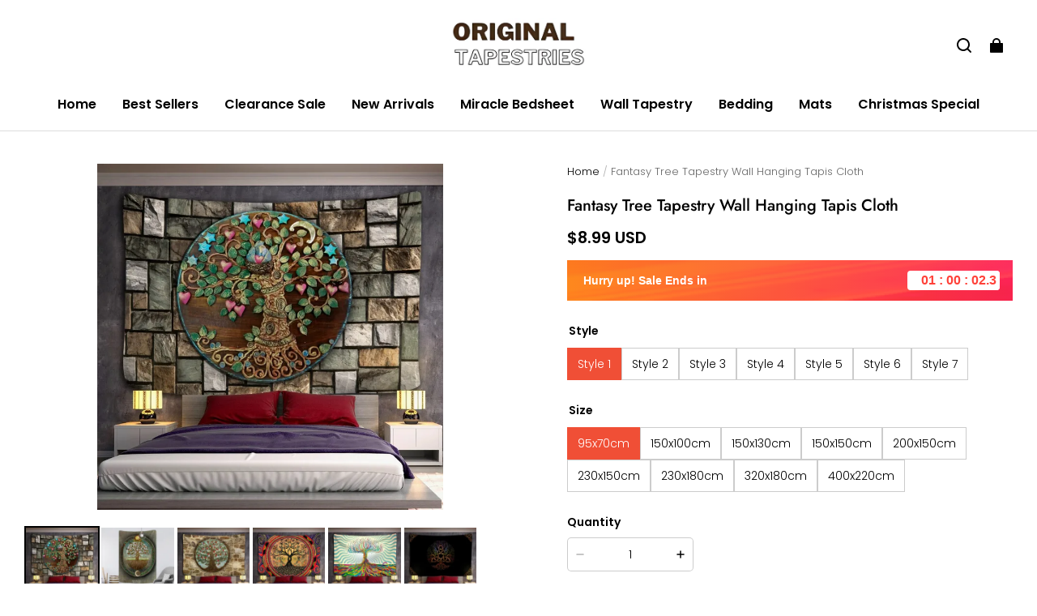

--- FILE ---
content_type: text/html; charset=utf-8
request_url: https://originaltapestries.com/products/fantasy-tree-tapestry-wall-hanging-tapis-cloth
body_size: 102674
content:
<!DOCTYPE html>
<html lang="en">
  <head>
    <meta charset="UTF-8" />
    <meta http-equiv="X-UA-Compatible" content="IE=edge" />
    <meta
      name="viewport"
      content="width=device-width, initial-scale=1.0, minimum-scale=1.0, maximum-scale=1.0, user-scalable=no"
    />
    <link rel="canonical" href="https://originaltapestries.com/products/fantasy-tree-tapestry-wall-hanging-tapis-cloth" />
    <meta http-equiv="x-dns-prefetch-control" content="on" />
    <link rel="dns-prefetch" href="https://fonts.gstatic.com" />
    <link rel="preconnect" href="https://fonts.gstatic.com" />

      <link rel="icon" type="image/png" href="https://img-va.myshopline.com/image/store/1750955365781/White-and-Blue-Simpl-imresizer.png?w&#x3D;32&amp;h&#x3D;32" />

    <title>
  Fantasy Tree Tapestry Wall Hanging Tapis Cloth &ndash; Original Tapestries
</title>

      <meta name="description" content="Fantasy Tree Tapestry Wall Hanging Tapis Cloth will provide a special touch to your decor as it is crafted of high-quality materials, The wall hanging is durable and sturdy. It also provides an eye-catching aesthetic that is unique. It can serve as picnic blankets, beach mats, sofa covers, and wall art." />


    
<meta property="og:site_name" content="Original Tapestries" />
<meta property="og:url" content="https://originaltapestries.com/products/fantasy-tree-tapestry-wall-hanging-tapis-cloth" />
<meta property="og:title" content="Fantasy Tree Tapestry Wall Hanging Tapis Cloth" />
<meta property="og:type" content="product" />
<meta property="og:description" content="Fantasy Tree Tapestry Wall Hanging Tapis Cloth will provide a special touch to your decor as it is crafted of high-quality materials, The wall hanging is durable and sturdy. It also provides an eye-catching aesthetic that is unique. It can serve as picnic blankets, beach mats, sofa covers, and wall art." />  <meta property="og:image" content="https://img-va.myshopline.com/image/store/1750955365781/GT614-1-tapestry-wall-hanging-decor-home-room-wi-variants-0.jpg?w&#x3D;1000&amp;h&#x3D;1000" />
  <meta property="og:image:secure_url" content="https://img-va.myshopline.com/image/store/1750955365781/GT614-1-tapestry-wall-hanging-decor-home-room-wi-variants-0.jpg?w&#x3D;1000&amp;h&#x3D;1000" />
  <meta property="og:image:width" content="1000" />
  <meta property="og:image:height" content="1000" />
  <meta property="og:price:amount" content="8.99" />
  <meta property="og:price:currency" content="USD" />
<meta name="twitter:card" content="summary_large_image" />
<meta name="twitter:title" content="Fantasy Tree Tapestry Wall Hanging Tapis Cloth" />
<meta name="twitter:description" content="Fantasy Tree Tapestry Wall Hanging Tapis Cloth will provide a special touch to your decor as it is crafted of high-quality materials, The wall hanging is durable and sturdy. It also provides an eye-catching aesthetic that is unique. It can serve as picnic blankets, beach mats, sofa covers, and wall art." />

    <style>
@font-face {
  font-family: 'Jost';
  font-weight: 400;
  font-style: normal;
  font-display: swap;
  src: url('/cdn/shop/fonts/Jost:regular_v15.woff') format('woff'),
        url('/cdn/shop/fonts/Jost:regular_v15.woff2') format('woff2');
}

@font-face {
  font-family: 'Jost';
  font-weight: 500;
  font-style: normal;
  font-display: swap;
  src: url('/cdn/shop/fonts/Jost:500_v15.woff') format('woff'),
        url('/cdn/shop/fonts/Jost:500_v15.woff2') format('woff2');
}

@font-face {
  font-family: 'Jost';
  font-weight: 600;
  font-style: normal;
  font-display: swap;
  src: url('/cdn/shop/fonts/Jost:600_v15.woff') format('woff'),
        url('/cdn/shop/fonts/Jost:600_v15.woff2') format('woff2');
}

@font-face {
  font-family: 'Jost';
  font-weight: 700;
  font-style: normal;
  font-display: swap;
  src: url('/cdn/shop/fonts/Jost:700_v15.woff') format('woff'),
        url('/cdn/shop/fonts/Jost:700_v15.woff2') format('woff2');
}

@font-face {
  font-family: 'Jost';
  font-weight: 500;
  font-style: normal;
  font-display: swap;
  src: url('/cdn/shop/fonts/Jost:500_v15.woff') format('woff'),
        url('/cdn/shop/fonts/Jost:500_v15.woff2') format('woff2');
}

@font-face {
  font-family: 'Poppins';
  font-weight: 400;
  font-style: normal;
  font-display: swap;
  src: url('/cdn/shop/fonts/Poppins:regular_v21.woff') format('woff'),
        url('/cdn/shop/fonts/Poppins:regular_v21.woff2') format('woff2');
}

@font-face {
  font-family: 'Poppins';
  font-weight: 500;
  font-style: normal;
  font-display: swap;
  src: url('/cdn/shop/fonts/Poppins:500_v21.woff') format('woff'),
        url('/cdn/shop/fonts/Poppins:500_v21.woff2') format('woff2');
}

@font-face {
  font-family: 'Poppins';
  font-weight: 600;
  font-style: normal;
  font-display: swap;
  src: url('/cdn/shop/fonts/Poppins:600_v21.woff') format('woff'),
        url('/cdn/shop/fonts/Poppins:600_v21.woff2') format('woff2');
}

@font-face {
  font-family: 'Poppins';
  font-weight: 700;
  font-style: normal;
  font-display: swap;
  src: url('/cdn/shop/fonts/Poppins:700_v21.woff') format('woff'),
        url('/cdn/shop/fonts/Poppins:700_v21.woff2') format('woff2');
}

@font-face {
  font-family: 'Poppins';
  font-weight: 300;
  font-style: normal;
  font-display: swap;
  src: url('/cdn/shop/fonts/Poppins:300_v21.woff') format('woff'),
        url('/cdn/shop/fonts/Poppins:300_v21.woff2') format('woff2');
}

:root {
    --title-font: "Jost", "sans-serif";
    --title-font-weight: 500;
    --title-font-style: normal;
    --title-letter-spacing: 0.00000001em;
    --title-font-size: 30px;
    --title-line-height: 1.2;
    --title-text-transform: unset;
    --body-font: "Poppins", "sans-serif";
    
    --body-font-weight: 300;
    
    --body-bold-font-weight: 600;
    --body-font-style: normal;
    --body-letter-spacing: 0.00000001em;
    --body-font-size: 14px;
    --body-line-height: 1.6;

    --color-page-background: 255, 255, 255;
    --color-text: 0, 0, 0;
    --color-light-text: 104, 104, 104;
    --color-sale: 0, 0, 0;
    --color-discount: 238, 71, 0;
    --color-entry-line: 221, 221, 221;
    --color-button-background: 240, 79, 54;
    --color-button-text: 255, 255, 255;
    --color-button-secondary-background: 240, 79, 54;
    --color-button-secondary-text: 255, 255, 255;
    --color-button-secondary-border: 0, 0, 0;
    --color-discount-tag-background: 238, 71, 0;
    --color-discount-tag-text: 255, 255, 255;
    --color-cart-dot: 238, 71, 0;
    --color-cart-dot-text: 0, 0, 0;
    --color-image-background: 244, 247, 251;
    --color-image-loading-background: 244, 247, 251;
    --color-mask: 0, 0, 0;
    --color-shadow: var(--color-text);
    --color-scheme-1-bg: 243, 247, 250;
    --color-scheme-1-text: 0, 0, 0;
    --color-scheme-2-bg: 255, 255, 255;
    --color-scheme-2-text: 0, 0, 0;
    --color-scheme-3-bg: 244, 247, 251;
    --color-scheme-3-text: 0, 0, 0;

    --color-header-background: 255, 255, 255;
    --color-header-text: 0, 0, 0;
    --color-header-pc-searchbar-border: 221, 221, 221;
    --color-header-pc-searchbar-text: 0, 0, 0;
    --color-header-pc-searchbar-bg: 255, 255, 255;
    --color-announcement-bar-background: 0, 0, 0;
    --color-announcement-bar-text: 255, 255, 255;
    --color-footer-text: 255, 255, 255;
    --color-footer-border: 255, 255, 255;
    --color-footer-background: 0, 0, 0;

    --page-width: 1760px;
    --section-vertical-gap: 0px;
    --grid-horizontal-space: 20px;
    --grid-vertical-space: 20px;
    --grid-mobile-horizontal-space: 10px;
    --grid-mobile-vertical-space: 10px;

    --btn-border-thickness: 1px;
    --btn-border-opacity: 100%;
    --btn-border-radius: 4px;
    --btn-border-radius-outset: 5px;
    --btn-shadow-opacity: 0%;
    --btn-shadow-offset-x: 0px;
    --btn-shadow-offset-y: 0px;
    --btn-shadow-blur: 0px;

    --sku-selector-border-thickness: 1px;
    --sku-selector-border-opacity: 20%;
    --sku-selector-border-radius: 0px;
    --sku-selector-border-radius-outset: 0px;

    --input-border-thickness: 1px;
    --input-border-opacity: 20%;
    --input-border-radius: 4px;
    --input-border-radius-outset: 5px;
    --input-shadow-opacity: 0%;
    --input-shadow-offset-x: 0px;
    --input-shadow-offset-y: 0px;
    --input-shadow-blur: 0px;

    --card-border-thickness: 0px;
    --card-border-opacity: 10%;
    --card-border-radius: 12px;
    --card-border-radius-outset: 12px;
    --card-shadow-opacity: 0%;
    --card-shadow-offset-x: 0px;
    --card-shadow-offset-y: 0px;
    --card-shadow-blur: 0px;

    --product-card-border-thickness: 0px;
    --product-card-border-opacity: 10%;
    --product-card-border-radius: 12px;
    --product-card-border-radius-outset: 12px;
    --product-card-shadow-opacity: 0%;
    --product-card-shadow-offset-x: 0px;
    --product-card-shadow-offset-y: 0px;
    --product-card-shadow-blur: 0px;
    --product-card-content-align: left;

    --collection-card-border-thickness: 0px;
    --collection-card-border-opacity: 10%;
    --collection-card-border-radius: 12px;
    --collection-card-border-radius-outset: 12px;
    --collection-card-shadow-opacity: 0%;
    --collection-card-shadow-offset-x: 0px;
    --collection-card-shadow-offset-y: 0px;
    --collection-card-shadow-blur: 0px;

    --blog-card-border-thickness: 0px;
    --blog-card-border-opacity: 10%;
    --blog-card-border-radius: 12px;
    --blog-card-border-radius-outset: 12px;
    --blog-card-shadow-opacity: 0%;
    --blog-card-shadow-offset-x: 0px;
    --blog-card-shadow-offset-y: 0px;
    --blog-card-shadow-blur: 0px;

    --content-border-thickness: 0px;
    --content-border-opacity: 0%;
    --content-border-radius: 12px;
    --content-border-radius-outset: 12px;
    --content-shadow-opacity: 0%;
    --content-shadow-offset-x: 0px;
    --content-shadow-offset-y: 0px;
    --content-shadow-blur: 0px;

    --media-border-thickness: 0px;
    --media-border-opacity: 0%;
    --media-border-radius: 0px;
    --media-border-radius-outset: 0px;
    --media-shadow-opacity: 0%;
    --media-shadow-offset-x: 0px;
    --media-shadow-offset-left: 0px;
    --media-shadow-offset-right: 0px;
    --media-shadow-offset-y: 0px;
    --media-shadow-offset-top: 0px;
    --media-shadow-offset-bottom: 0px;
    --media-shadow-blur: 0px;

    --menu-modal-border-thickness: 1px;
    --menu-modal-border-opacity: 10%;
    --menu-modal-border-radius: 0px;
    --menu-modal-border-radius-outset: 0px;
    --menu-modal-shadow-opacity: 0%;
    --menu-modal-shadow-offset-x: 0px;
    --menu-modal-shadow-offset-y: 4px;
    --menu-modal-shadow-blur: 5px;

    --drawer-border-thickness: 1px;
    --drawer-border-opacity: 10%;
    --drawer-shadow-opacity: 0%;
    --drawer-shadow-offset-x: 0px;
    --drawer-shadow-offset-y: 4px;
    --drawer-shadow-blur: 5px;

    --product-discount-radius: 4px;

    --swatch-background-default-image: url(https://img-va.myshopline.com/image/store/1750955365781/34e499801028424eaecce29c0486e563.png);
    --swatch-size: 18px;
}
</style>

    <link href="/cdn/shop/prod/2420858061/1750955365781/685ea2240d1e4b37e25a52e1/1753394109793/assets/base.css" rel="stylesheet" type="text/css" media="all">

    <script src="/cdn/shop/prod///f78995db-545a-43fb-85c9-00adcb6dd13c/1751032352738/assets/global.js" defer="defer"></script>

    
  <meta name="google-site-verification" content=dbMaOll_CszB8phjXB5hCRzwm2Wx2qqXRLJipIsq1cQ />
  <meta name="msvalidate.01" content="7D6079B41B407F201862A90B356164FF" />
<meta name="msvalidate.01" content />
  <meta name="facebook-domain-verification" content />
  <meta name="p:domain_verify" content="b0f3096ff2e5e8acb9dd0113dd286013" />
  
<script >function __SL_CUSTOM_CODE_GETROW__(){var r=new Error;if(!r.stack)try{throw r}catch(r){if(!r.stack)return 0}var t=r.stack.toString().split(/\r\n|\n/),e=/:(\d+):(?:\d+)[^\d]*$/;do{var n=t.shift()}while(!e.exec(n)&&t.length);var a=e.exec(t.shift());return a?parseInt(a[1]):0}</script>
<script >!function(){function t(){this.data={}}t.prototype.set=function(t,n,i){this[n]||(this[n]={start:"",end:"",scripts:[]}),this[n][i]=t,this[n].start&&this[n].end&&(this.data[n]||(this.data[n]=[]),this.data[n].push(this[n]),delete this[n])},t.prototype.setScript=function(t,n){const i=this.data[t].find((function(t,n){return 0===n&&!t.scripts.length||!t.scripts.length}));i&&(i.scripts=i.scripts.concat(n))},t.prototype.getAppKeyByScriptUrl=function(t){var n=this;return new Promise((function(i){setTimeout((function(){const s=Object.keys(n.data).find((function(i){return n.data[i].find((function(n){return n.scripts.find((function(n){if(n&&n.src)return t===n.src}))}))}));i(s)}),4)}))},t.prototype.getAppKey=function(t){var n=this;return Object.keys(n.data).find((function(i){if(n.data[i].find((function(n){return n.start<t&&n.end>t})))return!0}))},window.__APP_CODE__||(window.__APP_CODE__=new t)}();</script>
<script>window.__ENV__ = {"APP_ENV":"product","SENTRY_DSN":"https:\u002F\u002Fb1ba39d4e0bf4bf6a6ef0a2add016a44@sentry-new.myshopline.com\u002F265","STORE_THEME_SENTRY_DSN":"https:\u002F\u002Fab5c03d7011e42d7b3914c7bd779547b@sentry-new.myshopline.com\u002F273","SENTRY_TRACES_SAMPLE_RATE":-1,"ENABLE_IFRAME_ID":true,"SENTRY_GRAY":false,"SDK_UMDJS":"https:\u002F\u002Fcdn.myshopline.com\u002Ft\u002Flayout\u002Fdev\u002F3300003680\u002F1608276731999\u002F610a693c63e57e2aca6c2554\u002F1628072347914\u002Fassets\u002Findex.umd.min.js","USE_STORE_INFO_REGION_CACHE":true,"USE_REDIRECT_PATH_CACHE":true,"USE_APP_CODE_BLOCK_CACHE":true,"USE_HTTP_REPORT_EVENT_IDS":[60006253],"USE_HTTP_REPORT_EVENT_NAMES":["view"],"ROBOTS_CACHER":{"ua_list":[],"useless_query":["fbclid","gclid","utm_campaign","utm_adset","utm_ad","utm_medium","utm_source","utm_content","utm_term","campaign_id","adset_id","ad_id","variant"],"expires":600,"store_domain_list":["ALL"],"is_use_spider_company":false,"is_use_spider_ua":false},"PAGE_CACHER":{"enable":false,"themes":["ALL","Expect","Impress","Expect_TEST"],"templates":[{"name":"templates\u002Findex","expires":10}]},"useOldSSRPlugin":{},"PAYPAL_CONFIG":{"disableFunding":"card,bancontact,blik,eps,giropay,ideal,mercadopago,mybank,p24,sepa,sofort,venmo"},"LOGGING_THRESHOLD_BY_RENDER":500,"POLLING_TIME-OUT_RETRY_FREQUENCY":8,"POLLING_TIME-OUT_RETRY_DELAY":3000,"DF_SDK_ENABLE":{"isAll":true,"appCode":"m3tdgo","themeNames":["Expect","global","Along","Impress","Soo","Solid"]},"PAYPAL_CONFIG_V2":[{"key":"disable-funding","value":"card,bancontact,blik,eps,giropay,ideal,mercadopago,mybank,p24,sepa,sofort,venmo","isCoverAll":true,"scope":"continue","whitelist":[],"blacklist":[]},{"key":"enable-funding","value":"paylater","isCoverAll":true,"scope":"all","whitelist":[],"blacklist":[]}],"COMPLETE_ORDER_JUMP_TIMEOUT":10,"ADDRESS_AUTOCOMPLETE_CONFIG":{"prediction_debounce_ms":400,"south_east_countries":{"mode":"disable","whitelist_store_ids":["1652240404138","1679974845705","1676274381211","1677468419723","1682156092973","1663745358748","1673329501708","1676868586152","1648608707106","1679279486633","1681696235688","1664792332609","1677837417427","1672322277922","1644637282055","1644637282057"],"blacklist_store_ids":[]}},"TRADE__FEATURE_FLAGS_CONFIG":{"server_endpoint":"https:\u002F\u002Fabtest.myshopline.com\u002Fexperiment","app_key":"shopline-trade"},"USE_REPORT_URL_STORE_IDS":["all"],"USE_EVENT_TRACE_CONFIG_CACHE":true,"IS_CHANGE_MERCHANT_TO_SITE":true,"PRODUCT_OBJECTS_GRAY_RULE":{"enable":true,"handleList":["adasgtest","bix3mk02","wenxuetingfz","amy.wen11","wenxuetingsgauto","shoplinewebtest","graytest","taican","haidu","bryant33","nana13","sjf03-sin","apitest001","adaus","bix3mk03","wenxuetingus","amy.wen12","wenxuetingauto","wenxuetingusauto","chun77","nana11","test03","apitest002","amywen12","lives-will","winsonwen","yongzyongz","slbryant","garytest","yongzyongz","lives-will","winsonwen","test111111","test04-sin","sjf03-us","shawboutique","extent-demo","beetlesgelpolish","soufeel","test-tys","r39x33kmubdcsvja9i","mademine-test-tys","1chqxtmchih8ul","jason-us","jason-sg","tina2","halaras","myhawaiianshirts","mycustombobblehead"],"ratio":50},"WEBSITE_MIFRATION":true,"TRADE_PAY":{"JUMP_TIMEOUT":2000,"AUTO_INIT":{"TIMEOUT":5000,"CHANNELS":[{"payMethodCode":"GooglePay"},{"payMethodCode":"ApplePay"}]}},"CHECKOUT_COUNTRY_LIBRARY_JSON_URL":"https:\u002F\u002Fcdn.myshopline.com\u002Ft\u002Fcf\u002F1cad82e8f88f0f743c2b82d308fb84f9\u002F4yblskxgvzarr1ub\u002Fcheckout-countries","CHECKOUT_COUNTRY_LIBRARY_JS_URL":"\u002Fcf-edge-static\u002F1cad82e8f88f0f743c2b82d308fb84f9\u002Fcheckout-countries","ANALYTICS_UNIFY_CONFIG":{"disableGetCollectionsStores":["1732075791988","1640660241441","1698792289635"],"hdsdkHttpConfig":{"stores":["*"],"acts":["webeventtracker","webslcodetrack"],"uas":["musical_ly"],"sendMethod":"ajax"},"pageDurationAsyncLoopInterval":0,"hdsdkFilterEvents":{"enable":true,"events":{"webslcodetrack":[{"event_name":"PageView_300"},{"event_name":"PageView_1000"},{"event_name":"PageView_2000"},{"event_name":"PageView_3000"},{"event_name":"View","page":102,"module":109,"component":101,"action_type":101},{"event_name":"View","page":103,"module":109,"component":101,"action_type":101},{"event_name":"View","page":132,"module":-999,"component":-999,"action_type":101},{"event_name":"ViewSuccess","page":132,"module":-999,"component":-999,"action_type":108}]}}},"WEB_PIXELS":{"wpt":{"templateBaseUrl":"https:\u002F\u002Fcdn.myshopline.com\u002Ft\u002Fwpm","sdkBaseUrl":"https:\u002F\u002Fcdn.myshopline.com\u002Fsl\u002Fsdk","sdkVersion":"wpt-0.4.3"},"wpm":{"sdkBaseUrl":"https:\u002F\u002Fcdn.myshopline.com\u002Fsl\u002Fsdk","sdkVersion":"wpm-0.6.1"}},"CHAIN_BASE_CONFIG":{"event":{"playback":{"playbackMaxLimit":0,"trackThreshold":50}}},"CHAIN_BASE_SERVICE_WORKER_URL":"\u002Fcf-edge-static\u002F4901d6778f66716fa583d51614a75d3d\u002Fchain-base-service-worker.js","streamTheme":[],"TRADE__METRIC_REPORT_CONFIG":{"rate":10000,"version":"v1"},"SENTRY_ERROR_FILTER_MESSAGES":["not match the postCode list","The current browser does not support Google Pay","Cannot use applePay","The current browser does not support this payment method","SDK实例化 & 初始化 失败 [reason: DEVICE_NOT_SUPPORT]","SDK实例化 & 初始化 失败 [reason: no support browser]","evaluating 'document.getElementById('stage-footer')","evaluating 'document.getElementById('live-chat-ai-wrapper')"]}</script><script>window.__LE__ = true;if(!window.Shopline){ window.Shopline = {} };Shopline.designMode=false;Shopline.uri={"alias":"ProductsDetail","isExact":true,"params":{"uniqueKey":"fantasy-tree-tapestry-wall-hanging-tapis-cloth"},"query":{},"url":"\u002Fproducts\u002Ffantasy-tree-tapestry-wall-hanging-tapis-cloth","path":"\u002Fproducts\u002F:uniqueKey","template":"templates\u002Fproduct.json","bindingTemplate":undefined,"root_url":"\u002F","customPageId":"0"};Shopline.handle="originaltapestries";Shopline.merchantId="2420858061";Shopline.storeId="1750955365781";Shopline.currency="USD";Shopline.themeId="685ea2240d1e4b37e25a52e1";Shopline.themeName="Modern1 Mod";Shopline.storeThemeName="Modern1 Mod";Shopline.themeVersion="0.0.1";Shopline.themeTypeVersion=2.1;Shopline.updateMode=1;Shopline.locale="en";Shopline.customerCountry="LV";Shopline.routes={"root":"\u002F"};Shopline.theme={"settings":{"desktop_logo_width":170,"mobile_logo_width":145,"color_page_background":"#FFFFFF","color_text":"#000000","color_light_text":"#686868","color_entry_line":"#DDDDDD","color_card_background":"","color_card_text":"","color_button_background":"#f04f36","color_button_text":"#FFF","color_button_secondary_background":"#f04f36","color_button_secondary_text":"#ffffff","color_button_secondary_border":"#000","color_sale":"#000","color_discount":"#EE4700","color_discount_tag_background":"#EE4700","color_discount_tag_text":"#FFFFFF","color_cart_dot":"#EE4700","color_cart_dot_text":"#000000","color_image_background":"#F4F7FB","color_image_loading_background":"#F4F7FB","color_mask":"#000","color_shadow":"","color_header_background":"#FFFFFF","color_header_text":"#000000","color_header_pc_search_bar_border":"#DDDDDD","color_header_pc_search_bar_text":"#000000","color_header_pc_search_bar_bg":"#FFFFFF","color_announcement_bar_background":"#000000","color_announcement_bar_text":"#FFF","color_footer_background":"#000","color_footer_border":"#FFF","color_footer_text":"#FFF","color_scheme_1_bg":"#F3F7FA","color_scheme_1_text":"#000","color_scheme_2_bg":"#FFF","color_scheme_2_text":"#000","color_scheme_3_bg":"#F4F7FB","color_scheme_3_text":"#000000","title_font_family":"Jost:500","title_letter_spacing":0,"title_font_size":30,"title_line_height":1.2,"title_uppercase":false,"body_font_family":"Poppins:300","body_letter_spacing":0,"body_font_size":14,"body_line_height":1.6,"page_width":1760,"section_vertical_gap":0,"grid_horizontal_space":20,"grid_vertical_space":20,"btn_hover_animation":"fill_right","btn_border_thickness":1,"btn_border_opacity":100,"btn_border_radius":4,"btn_shadow_opacity":0,"btn_shadow_offset_x":0,"btn_shadow_offset_y":0,"btn_shadow_blur":0,"sku_selector_border_thickness":1,"sku_selector_border_opacity":20,"sku_selector_border_radius":0,"sku_selector_shadow_opacity":0,"sku_selector_shadow_offset_x":0,"sku_selector_shadow_offset_y":0,"sku_selector_shadow_blur":0,"input_border_thickness":1,"input_border_opacity":20,"input_border_radius":4,"input_shadow_opacity":0,"input_shadow_offset_x":0,"input_shadow_offset_y":0,"input_shadow_blur":0,"enable_quick_view":true,"quick_view_button_pc_style":"icon","quick_view_button_mobile_style":"icon","quick_view_mobile_position":"inside","product_title_show_type":"full-display","product_pc_title_show":true,"product_mobile_title_show":true,"enabled_color_swatch":false,"swatch_style":"square","swatch_max_show":4,"swatch_show_style":"tiling","swatch_size":18,"product_discount":true,"product_discount_tag_style":"sale","product_discount_style":"number","product_discount_size":"medium","product_discount_position":"left_bottom","product_discount_radius":4,"product_card_price_show_type":"lowest_price","product_card_style":"normal","product_card_image_padding":0,"product_card_content_align":"left","product_card_border_thickness":0,"product_card_border_opacity":10,"product_card_border_radius":12,"product_card_shadow_opacity":0,"product_card_shadow_offset_x":0,"product_card_shadow_offset_y":0,"product_card_shadow_blur":0,"collection_card_style":"normal","collection_card_image_padding":0,"collection_card_content_align":"center","collection_card_border_thickness":0,"collection_card_border_opacity":10,"collection_card_border_radius":12,"collection_card_shadow_opacity":0,"collection_card_shadow_offset_x":0,"collection_card_shadow_offset_y":0,"collection_card_shadow_blur":0,"blog_card_style":"normal","blog_card_image_padding":0,"blog_card_content_align":"center","blog_card_border_thickness":0,"blog_card_border_opacity":10,"blog_card_border_radius":12,"blog_card_shadow_opacity":0,"blog_card_shadow_offset_x":0,"blog_card_shadow_offset_y":0,"blog_card_shadow_blur":0,"card_border_thickness":0,"card_border_opacity":10,"card_border_radius":12,"card_shadow_opacity":0,"card_shadow_offset_x":0,"card_shadow_offset_y":0,"card_shadow_blur":0,"content_border_thickness":0,"content_border_opacity":0,"content_border_radius":12,"content_shadow_opacity":0,"content_shadow_offset_x":0,"content_shadow_offset_y":0,"content_shadow_blur":0,"media_border_thickness":0,"media_border_opacity":0,"media_border_radius":0,"media_shadow_opacity":0,"media_shadow_offset_x":0,"media_shadow_offset_y":0,"media_shadow_blur":0,"menu_modal_border_thickness":1,"menu_modal_border_opacity":10,"menu_modal_border_radius":0,"menu_modal_shadow_opacity":0,"menu_modal_shadow_offset_x":0,"menu_modal_shadow_offset_y":4,"menu_modal_shadow_blur":5,"drawer_border_thickness":1,"drawer_border_opacity":10,"drawer_shadow_opacity":0,"drawer_shadow_offset_x":0,"drawer_shadow_offset_y":4,"drawer_shadow_blur":5,"cart_type":"drawer","cart_empty_recommend_title":"You May Also Like","cart_empty_recommend_product_to_show":12,"cart_empty_recommend_product_image_ratio":150,"cart_empty_recommend_product_image_fill_type":"contain","co_banner_pc_img":{},"co_banner_phone_img":{},"co_banner_pc_height":"low","co_banner_phone_height":"low","co_banner_img_show":"center","co_full_screen":true,"co_checkout_image":{},"co_logo_size":"medium","co_logo_position":"left","co_bg_image":{},"co_background_color":"#FFFFFF","co_form_bg_color":"white","co_order_bg_image":{},"co_order_background_color":"#FAFAFA","co_type_title_font":{"lib":"system","value":"System"},"co_type_body_font":{"lib":"system","value":"System"},"co_color_btn_bg":"#276EAF","co_color_err_color":"#F04949","co_color_msg_color":"#276EAF","show_official_icon":false,"social_facebook_link":"","social_twitter_link":"","social_pinterest_link":"https:\u002F\u002Fwww.pinterest.com\u002Ftheoriginaltapestries\u002F","social_instagram_link":"","social_snapchat_link":"","social_tiktok_link":"","social_youtube_link":"","social_vimeo_link":"","social_tumblr_link":"","social_linkedin_link":"","social_whatsapp_link":"","social_line_link":"","social_kakao_link":"","show_official_share_icon":false,"show_social_name":true,"share_to_facebook":true,"share_to_twitter":true,"share_to_pinterest":true,"share_to_line":true,"share_to_whatsapp":true,"share_to_tumblr":true,"show_search_goods_price":true,"show_pc_breadcrumb":true,"show_mobile_breadcrumb":false,"favicon_image":"https:\u002F\u002Fimg-va.myshopline.com\u002Fimage\u002Fstore\u002F1750955365781\u002FWhite-and-Blue-Simpl-imresizer.png?w=32&h=32","logo":"shopline:\u002F\u002Fshop_images\u002FUntitled design (64).png","product_add_to_cart":true,"cart_empty_recommend_collection":""},"blocks":{"1758305805810a74b909":{"type":"shopline:\u002F\u002Fapps\u002FConversion Booster\u002Fblocks\u002Fclick-block\u002Fe4a69c52-27bd-4ec9-86c8-1d5b4d867769","disabled":true,"settings":{},"id":"175191642287273f401c"},"17583058058103315bbf":{"type":"shopline:\u002F\u002Fapps\u002FConversion Booster\u002Fblocks\u002Fcount-down-of-cart\u002Fe4a69c52-27bd-4ec9-86c8-1d5b4d867769","disabled":true,"settings":{"finalWords":"","prefix":"","suffix":""},"id":"1751916422872cf31079"},"1758305805810aed1011":{"type":"shopline:\u002F\u002Fapps\u002FConversion Booster\u002Fblocks\u002Fdiscount-modal-block\u002Fe4a69c52-27bd-4ec9-86c8-1d5b4d867769","disabled":true,"settings":{"titleContent":"","msgContent":"","toCheckOutContent":"","toShoppingContent":""},"id":"17519164228729513104"},"17583058058115acb4b3":{"type":"shopline:\u002F\u002Fapps\u002FConversion Booster\u002Fblocks\u002Fpayment-security\u002Fe4a69c52-27bd-4ec9-86c8-1d5b4d867769","disabled":true,"settings":{"paymentSecurityDesc":"","afterSaleGuaranteeDesc":""},"id":"17519164228725226d3e"},"17583058058112ecc198":{"type":"shopline:\u002F\u002Fapps\u002FConversion Booster\u002Fblocks\u002Fproduct-promotion-label\u002Fe4a69c52-27bd-4ec9-86c8-1d5b4d867769","disabled":false,"settings":{},"id":"17519164228722a5ee58"},"175830580581101b58e8":{"type":"shopline:\u002F\u002Fapps\u002FConversion Booster\u002Fblocks\u002Fship-calculate\u002Fe4a69c52-27bd-4ec9-86c8-1d5b4d867769","disabled":true,"settings":{"title":"","country":"","province":"","city":"","zipCode":"","calculateButtonTitle":""},"id":"17519164228724d52973"},"1758305805811c738f80":{"type":"shopline:\u002F\u002Fapps\u002FSmartPush\u002Fblocks\u002Fapp-embed-block\u002Fba1ca5f6-ccc5-43fc-8ddb-f3b5147e1fc5","disabled":true,"settings":{},"id":"1751916422872a663fc5"},"1758305805811da1c764":{"type":"shopline:\u002F\u002Fapps\u002FProduct Review\u002Fblocks\u002Fapp_embed_block\u002Fbd4a09d9-7542-4e11-931c-19fe441576aa","disabled":false,"settings":{"comment_html":""},"id":"175400055858834c0e5b"},"17583058058116e646b6":{"type":"shopline:\u002F\u002Fapps\u002FProduct Review\u002Fblocks\u002Fcomment-pop\u002Fbd4a09d9-7542-4e11-931c-19fe441576aa","disabled":true,"settings":{},"id":"1754000558588189a9e3"},"17583058058125b660fa":{"type":"shopline:\u002F\u002Fapps\u002FProduct Review\u002Fblocks\u002Fcomment-structure\u002Fbd4a09d9-7542-4e11-931c-19fe441576aa","disabled":false,"settings":{},"id":"17540005585881a2f735"},"1758305805812295f07a":{"type":"shopline:\u002F\u002Fapps\u002FEasyRank SEO All-in-one\u002Fblocks\u002Fapp_embed_block\u002F61323553-618d-4754-80da-829c681c52ab","disabled":true,"settings":{},"id":"1751916422872f753452"},"1758305805812fe1ad06":{"type":"shopline:\u002F\u002Fapps\u002FEasyRank SEO All-in-one\u002Fblocks\u002Feasyrank_404_monitor\u002F61323553-618d-4754-80da-829c681c52ab","disabled":true,"settings":{},"id":"175191642287275ad93f"},"1758305805812fbb3ffa":{"type":"shopline:\u002F\u002Fapps\u002FMessages\u002Fblocks\u002Fmc-chat-widget\u002Feb9f2b8e-abe2-475c-b5d6-ce600991155b","disabled":true,"settings":{},"id":"17519164228724a4aa4f"},"1758305805812613e95c":{"type":"shopline:\u002F\u002Fapps\u002FForm Builder - Elsner\u002Fblocks\u002Fapp-embed-block\u002Fa0c80987-f216-46dc-8cdd-8cc32a8ac49b","disabled":true,"settings":{},"id":"1752602791723ec1c671"},"1758305805812998aa88":{"type":"shopline:\u002F\u002Fapps\u002FYmq Product Options & Variants\u002Fblocks\u002Fapp-embed-block\u002F23eea55e-e304-477f-99d5-4f026f33cecb","disabled":true,"settings":{},"id":"1751916422872104ae6c"},"1758305805812037336d":{"type":"shopline:\u002F\u002Fapps\u002FKlaviyo: Email Marketing & SMS\u002Fblocks\u002Fklaviyo\u002Fab94b82e-e4fa-4fad-b514-3dc7a2bcbedf","disabled":false,"settings":{},"id":"1751916422872b00fae5"}}};Shopline.settings={"desktop_logo_width":170,"mobile_logo_width":145,"color_page_background":{"alpha":1,"red":255,"green":255,"blue":255,"hue":0,"saturation":100,"lightness":100,"rgb":"255 255 255","rgba":"255 255 255 \u002F 1.0"},"color_text":{"alpha":1,"red":0,"green":0,"blue":0,"hue":0,"saturation":0,"lightness":0,"rgb":"0 0 0","rgba":"0 0 0 \u002F 1.0"},"color_light_text":{"alpha":1,"red":104,"green":104,"blue":104,"hue":0,"saturation":0,"lightness":41,"rgb":"104 104 104","rgba":"104 104 104 \u002F 1.0"},"color_entry_line":{"alpha":1,"red":221,"green":221,"blue":221,"hue":0,"saturation":0,"lightness":87,"rgb":"221 221 221","rgba":"221 221 221 \u002F 1.0"},"color_card_background":{},"color_card_text":{},"color_button_background":{"alpha":1,"red":240,"green":79,"blue":54,"hue":8,"saturation":86,"lightness":58,"rgb":"240 79 54","rgba":"240 79 54 \u002F 1.0"},"color_button_text":{"alpha":1,"red":255,"green":255,"blue":255,"hue":0,"saturation":100,"lightness":100,"rgb":"255 255 255","rgba":"255 255 255 \u002F 1.0"},"color_button_secondary_background":{"alpha":1,"red":240,"green":79,"blue":54,"hue":8,"saturation":86,"lightness":58,"rgb":"240 79 54","rgba":"240 79 54 \u002F 1.0"},"color_button_secondary_text":{"alpha":1,"red":255,"green":255,"blue":255,"hue":0,"saturation":100,"lightness":100,"rgb":"255 255 255","rgba":"255 255 255 \u002F 1.0"},"color_button_secondary_border":{"alpha":1,"red":0,"green":0,"blue":0,"hue":0,"saturation":0,"lightness":0,"rgb":"0 0 0","rgba":"0 0 0 \u002F 1.0"},"color_sale":{"alpha":1,"red":0,"green":0,"blue":0,"hue":0,"saturation":0,"lightness":0,"rgb":"0 0 0","rgba":"0 0 0 \u002F 1.0"},"color_discount":{"alpha":1,"red":238,"green":71,"blue":0,"hue":18,"saturation":100,"lightness":47,"rgb":"238 71 0","rgba":"238 71 0 \u002F 1.0"},"color_discount_tag_background":{"alpha":1,"red":238,"green":71,"blue":0,"hue":18,"saturation":100,"lightness":47,"rgb":"238 71 0","rgba":"238 71 0 \u002F 1.0"},"color_discount_tag_text":{"alpha":1,"red":255,"green":255,"blue":255,"hue":0,"saturation":100,"lightness":100,"rgb":"255 255 255","rgba":"255 255 255 \u002F 1.0"},"color_cart_dot":{"alpha":1,"red":238,"green":71,"blue":0,"hue":18,"saturation":100,"lightness":47,"rgb":"238 71 0","rgba":"238 71 0 \u002F 1.0"},"color_cart_dot_text":{"alpha":1,"red":0,"green":0,"blue":0,"hue":0,"saturation":0,"lightness":0,"rgb":"0 0 0","rgba":"0 0 0 \u002F 1.0"},"color_image_background":{"alpha":1,"red":244,"green":247,"blue":251,"hue":214,"saturation":47,"lightness":97,"rgb":"244 247 251","rgba":"244 247 251 \u002F 1.0"},"color_image_loading_background":{"alpha":1,"red":244,"green":247,"blue":251,"hue":214,"saturation":47,"lightness":97,"rgb":"244 247 251","rgba":"244 247 251 \u002F 1.0"},"color_mask":{"alpha":1,"red":0,"green":0,"blue":0,"hue":0,"saturation":0,"lightness":0,"rgb":"0 0 0","rgba":"0 0 0 \u002F 1.0"},"color_shadow":{},"color_header_background":{"alpha":1,"red":255,"green":255,"blue":255,"hue":0,"saturation":100,"lightness":100,"rgb":"255 255 255","rgba":"255 255 255 \u002F 1.0"},"color_header_text":{"alpha":1,"red":0,"green":0,"blue":0,"hue":0,"saturation":0,"lightness":0,"rgb":"0 0 0","rgba":"0 0 0 \u002F 1.0"},"color_header_pc_search_bar_border":{"alpha":1,"red":221,"green":221,"blue":221,"hue":0,"saturation":0,"lightness":87,"rgb":"221 221 221","rgba":"221 221 221 \u002F 1.0"},"color_header_pc_search_bar_text":{"alpha":1,"red":0,"green":0,"blue":0,"hue":0,"saturation":0,"lightness":0,"rgb":"0 0 0","rgba":"0 0 0 \u002F 1.0"},"color_header_pc_search_bar_bg":{"alpha":1,"red":255,"green":255,"blue":255,"hue":0,"saturation":100,"lightness":100,"rgb":"255 255 255","rgba":"255 255 255 \u002F 1.0"},"color_announcement_bar_background":{"alpha":1,"red":0,"green":0,"blue":0,"hue":0,"saturation":0,"lightness":0,"rgb":"0 0 0","rgba":"0 0 0 \u002F 1.0"},"color_announcement_bar_text":{"alpha":1,"red":255,"green":255,"blue":255,"hue":0,"saturation":100,"lightness":100,"rgb":"255 255 255","rgba":"255 255 255 \u002F 1.0"},"color_footer_background":{"alpha":1,"red":0,"green":0,"blue":0,"hue":0,"saturation":0,"lightness":0,"rgb":"0 0 0","rgba":"0 0 0 \u002F 1.0"},"color_footer_border":{"alpha":1,"red":255,"green":255,"blue":255,"hue":0,"saturation":100,"lightness":100,"rgb":"255 255 255","rgba":"255 255 255 \u002F 1.0"},"color_footer_text":{"alpha":1,"red":255,"green":255,"blue":255,"hue":0,"saturation":100,"lightness":100,"rgb":"255 255 255","rgba":"255 255 255 \u002F 1.0"},"color_scheme_1_bg":{"alpha":1,"red":243,"green":247,"blue":250,"hue":206,"saturation":41,"lightness":97,"rgb":"243 247 250","rgba":"243 247 250 \u002F 1.0"},"color_scheme_1_text":{"alpha":1,"red":0,"green":0,"blue":0,"hue":0,"saturation":0,"lightness":0,"rgb":"0 0 0","rgba":"0 0 0 \u002F 1.0"},"color_scheme_2_bg":{"alpha":1,"red":255,"green":255,"blue":255,"hue":0,"saturation":100,"lightness":100,"rgb":"255 255 255","rgba":"255 255 255 \u002F 1.0"},"color_scheme_2_text":{"alpha":1,"red":0,"green":0,"blue":0,"hue":0,"saturation":0,"lightness":0,"rgb":"0 0 0","rgba":"0 0 0 \u002F 1.0"},"color_scheme_3_bg":{"alpha":1,"red":244,"green":247,"blue":251,"hue":214,"saturation":47,"lightness":97,"rgb":"244 247 251","rgba":"244 247 251 \u002F 1.0"},"color_scheme_3_text":{"alpha":1,"red":0,"green":0,"blue":0,"hue":0,"saturation":0,"lightness":0,"rgb":"0 0 0","rgba":"0 0 0 \u002F 1.0"},"title_font_family":{"fallback_families":"sans-serif","family":"Jost","style":"normal","weight":"500","variants":"500","system":false},"title_letter_spacing":0,"title_font_size":30,"title_line_height":1.2,"title_uppercase":false,"body_font_family":{"fallback_families":"sans-serif","family":"Poppins","style":"normal","weight":"300","variants":"300","system":false},"body_letter_spacing":0,"body_font_size":14,"body_line_height":1.6,"page_width":1760,"section_vertical_gap":0,"grid_horizontal_space":20,"grid_vertical_space":20,"btn_hover_animation":"fill_right","btn_border_thickness":1,"btn_border_opacity":100,"btn_border_radius":4,"btn_shadow_opacity":0,"btn_shadow_offset_x":0,"btn_shadow_offset_y":0,"btn_shadow_blur":0,"sku_selector_border_thickness":1,"sku_selector_border_opacity":20,"sku_selector_border_radius":0,"sku_selector_shadow_opacity":0,"sku_selector_shadow_offset_x":0,"sku_selector_shadow_offset_y":0,"sku_selector_shadow_blur":0,"input_border_thickness":1,"input_border_opacity":20,"input_border_radius":4,"input_shadow_opacity":0,"input_shadow_offset_x":0,"input_shadow_offset_y":0,"input_shadow_blur":0,"enable_quick_view":true,"quick_view_button_pc_style":"icon","quick_view_button_mobile_style":"icon","quick_view_mobile_position":"inside","product_title_show_type":"full-display","product_pc_title_show":true,"product_mobile_title_show":true,"enabled_color_swatch":false,"swatch_style":"square","swatch_max_show":4,"swatch_show_style":"tiling","swatch_size":18,"product_discount":true,"product_discount_tag_style":"sale","product_discount_style":"number","product_discount_size":"medium","product_discount_position":"left_bottom","product_discount_radius":4,"product_card_price_show_type":"lowest_price","product_card_style":"normal","product_card_image_padding":0,"product_card_content_align":"left","product_card_border_thickness":0,"product_card_border_opacity":10,"product_card_border_radius":12,"product_card_shadow_opacity":0,"product_card_shadow_offset_x":0,"product_card_shadow_offset_y":0,"product_card_shadow_blur":0,"collection_card_style":"normal","collection_card_image_padding":0,"collection_card_content_align":"center","collection_card_border_thickness":0,"collection_card_border_opacity":10,"collection_card_border_radius":12,"collection_card_shadow_opacity":0,"collection_card_shadow_offset_x":0,"collection_card_shadow_offset_y":0,"collection_card_shadow_blur":0,"blog_card_style":"normal","blog_card_image_padding":0,"blog_card_content_align":"center","blog_card_border_thickness":0,"blog_card_border_opacity":10,"blog_card_border_radius":12,"blog_card_shadow_opacity":0,"blog_card_shadow_offset_x":0,"blog_card_shadow_offset_y":0,"blog_card_shadow_blur":0,"card_border_thickness":0,"card_border_opacity":10,"card_border_radius":12,"card_shadow_opacity":0,"card_shadow_offset_x":0,"card_shadow_offset_y":0,"card_shadow_blur":0,"content_border_thickness":0,"content_border_opacity":0,"content_border_radius":12,"content_shadow_opacity":0,"content_shadow_offset_x":0,"content_shadow_offset_y":0,"content_shadow_blur":0,"media_border_thickness":0,"media_border_opacity":0,"media_border_radius":0,"media_shadow_opacity":0,"media_shadow_offset_x":0,"media_shadow_offset_y":0,"media_shadow_blur":0,"menu_modal_border_thickness":1,"menu_modal_border_opacity":10,"menu_modal_border_radius":0,"menu_modal_shadow_opacity":0,"menu_modal_shadow_offset_x":0,"menu_modal_shadow_offset_y":4,"menu_modal_shadow_blur":5,"drawer_border_thickness":1,"drawer_border_opacity":10,"drawer_shadow_opacity":0,"drawer_shadow_offset_x":0,"drawer_shadow_offset_y":4,"drawer_shadow_blur":5,"cart_type":"drawer","cart_empty_recommend_title":"You May Also Like","cart_empty_recommend_product_to_show":12,"cart_empty_recommend_product_image_ratio":150,"cart_empty_recommend_product_image_fill_type":"contain","co_banner_pc_img":null,"co_banner_phone_img":null,"co_banner_pc_height":"low","co_banner_phone_height":"low","co_banner_img_show":"center","co_full_screen":true,"co_checkout_image":null,"co_logo_size":"medium","co_logo_position":"left","co_bg_image":null,"co_background_color":{"alpha":1,"red":255,"green":255,"blue":255,"hue":0,"saturation":100,"lightness":100,"rgb":"255 255 255","rgba":"255 255 255 \u002F 1.0"},"co_form_bg_color":"white","co_order_bg_image":null,"co_order_background_color":{"alpha":1,"red":250,"green":250,"blue":250,"hue":0,"saturation":0,"lightness":98,"rgb":"250 250 250","rgba":"250 250 250 \u002F 1.0"},"co_type_title_font":{"lib":"system","value":"System"},"co_type_body_font":{"lib":"system","value":"System"},"co_color_btn_bg":{"alpha":1,"red":39,"green":110,"blue":175,"hue":209,"saturation":64,"lightness":42,"rgb":"39 110 175","rgba":"39 110 175 \u002F 1.0"},"co_color_err_color":{"alpha":1,"red":240,"green":73,"blue":73,"hue":0,"saturation":85,"lightness":61,"rgb":"240 73 73","rgba":"240 73 73 \u002F 1.0"},"co_color_msg_color":{"alpha":1,"red":39,"green":110,"blue":175,"hue":209,"saturation":64,"lightness":42,"rgb":"39 110 175","rgba":"39 110 175 \u002F 1.0"},"show_official_icon":false,"social_facebook_link":"","social_twitter_link":"","social_pinterest_link":"https:\u002F\u002Fwww.pinterest.com\u002Ftheoriginaltapestries\u002F","social_instagram_link":"","social_snapchat_link":"","social_tiktok_link":"","social_youtube_link":"","social_vimeo_link":"","social_tumblr_link":"","social_linkedin_link":"","social_whatsapp_link":"","social_line_link":"","social_kakao_link":"","show_official_share_icon":false,"show_social_name":true,"share_to_facebook":true,"share_to_twitter":true,"share_to_pinterest":true,"share_to_line":true,"share_to_whatsapp":true,"share_to_tumblr":true,"show_search_goods_price":true,"show_pc_breadcrumb":true,"show_mobile_breadcrumb":false,"favicon_image":"https:\u002F\u002Fimg-va.myshopline.com\u002Fimage\u002Fstore\u002F1750955365781\u002FWhite-and-Blue-Simpl-imresizer.png?w=32&h=32","logo":{"alt":null,"id":"7097747913212700458","media_type":"image","position":undefined,"preview_image":null,"aspect_ratio":2.4775160599571735,"attached_to_variant":undefined,"height":467,"presentation":undefined,"product_id":undefined,"src":"https:\u002F\u002Fimg-va.myshopline.com\u002Fimage\u002Fstore\u002F1750955365781\u002FUntitled-design-(64).png?w=1157&h=467","url":"https:\u002F\u002Fimg-va.myshopline.com\u002Fimage\u002Fstore\u002F1750955365781\u002FUntitled-design-(64).png?w=1157&h=467","variants":[],"width":1157},"product_add_to_cart":true,"cart_empty_recommend_collection":null};Shopline.isLogin=false;Shopline.systemTimestamp=1768850620353;Shopline.storeLanguage="en";Shopline.supportLanguages=["en"];Shopline.currencyConfig={"enable":false,"defaultCurrency":"","customCurrency":"","referenceCurrencies":[],"storeCurrency":{},"defaultReferenceCurrency":{},"currencyDetailList":[{"currencyCode":"USD","currencyName":"美元","currencySymbol":"$","rate":2,"currencyNumber":"840","orderWeight":150,"exchangeRate":1,"updateTime":1725439037024,"messageWithCurrency":"${{amount}} USD","messageWithoutCurrency":"${{amount}}","messageWithDefaultCurrency":"${{amount}} USD","messageWithoutDefaultCurrency":"${{amount}}"},{"currencyCode":"GBP","currencyName":"英镑","currencySymbol":"£","rate":2,"currencyNumber":"826","orderWeight":149,"exchangeRate":0.746347,"updateTime":1768809601308,"messageWithCurrency":"£{{amount}} GBP","messageWithoutCurrency":"£{{amount}}","messageWithDefaultCurrency":"£{{amount}} GBP","messageWithoutDefaultCurrency":"£{{amount}}"},{"currencyCode":"EUR","currencyName":"欧元","currencySymbol":"€","rate":2,"currencyNumber":"978","orderWeight":148,"exchangeRate":0.860076,"updateTime":1768809602432,"messageWithCurrency":"€{{amount_with_comma_separator}} EUR","messageWithoutCurrency":"€{{amount_with_comma_separator}}","messageWithDefaultCurrency":"€{{amount_with_comma_separator}} EUR","messageWithoutDefaultCurrency":"€{{amount_with_comma_separator}}"},{"currencyCode":"CAD","currencyName":"加拿大元","currencySymbol":"$","rate":2,"currencyNumber":"124","orderWeight":147,"exchangeRate":1.389303,"updateTime":1768809603497,"messageWithCurrency":"${{amount}} CAD","messageWithoutCurrency":"${{amount}}","messageWithDefaultCurrency":"${{amount}} CAD","messageWithoutDefaultCurrency":"${{amount}}"},{"currencyCode":"AUD","currencyName":"澳大利亚元","currencySymbol":"A$","rate":2,"currencyNumber":"36","orderWeight":146,"exchangeRate":1.493608,"updateTime":1768809604181,"messageWithCurrency":"${{amount}} AUD","messageWithoutCurrency":"${{amount}}","messageWithDefaultCurrency":"${{amount}} AUD","messageWithoutDefaultCurrency":"${{amount}}"},{"currencyCode":"INR","currencyName":"印度卢比","currencySymbol":"₹","rate":2,"currencyNumber":"356","orderWeight":145,"exchangeRate":90.978678,"updateTime":1768809604898,"messageWithCurrency":"Rs. {{amount}}","messageWithoutCurrency":"Rs. {{amount}}","messageWithDefaultCurrency":"Rs. {{amount}}","messageWithoutDefaultCurrency":"Rs. {{amount}}"},{"currencyCode":"JPY","currencyName":"日圆","currencySymbol":"¥","rate":0,"currencyNumber":"392","orderWeight":144,"exchangeRate":157.849,"updateTime":1768809605801,"messageWithCurrency":"¥{{amount_no_decimals}} JPY","messageWithoutCurrency":"¥{{amount_no_decimals}}","messageWithDefaultCurrency":"¥{{amount_no_decimals}} JPY","messageWithoutDefaultCurrency":"¥{{amount_no_decimals}}"},{"currencyCode":"AED","currencyName":"阿联酋迪拉姆","currencySymbol":"د.إ","rate":2,"currencyNumber":"784","orderWeight":143,"exchangeRate":3.6725,"updateTime":1768809606270,"messageWithCurrency":"Dhs. {{amount}} AED","messageWithoutCurrency":"Dhs. {{amount}}","messageWithDefaultCurrency":"Dhs. {{amount}} AED","messageWithoutDefaultCurrency":"Dhs. {{amount}}"},{"currencyCode":"AFN","currencyName":"阿富汗尼","currencySymbol":"Af","rate":2,"currencyNumber":"971","orderWeight":142,"exchangeRate":65.5,"updateTime":1768809606745,"messageWithCurrency":"{{amount}}؋ AFN","messageWithoutCurrency":"{{amount}}؋","messageWithDefaultCurrency":"{{amount}}؋ AFN","messageWithoutDefaultCurrency":"{{amount}}؋"},{"currencyCode":"ALL","currencyName":"阿尔巴尼亚列克","currencySymbol":"L","rate":2,"currencyNumber":"8","orderWeight":141,"exchangeRate":83.205351,"updateTime":1768809607427,"messageWithCurrency":"Lek {{amount}} ALL","messageWithoutCurrency":"Lek {{amount}}","messageWithDefaultCurrency":"Lek {{amount}} ALL","messageWithoutDefaultCurrency":"Lek {{amount}}"},{"currencyCode":"AMD","currencyName":"亚美尼亚德拉姆","currencySymbol":"Դ","rate":2,"currencyNumber":"51","orderWeight":140,"exchangeRate":379.71588,"updateTime":1768809607894,"messageWithCurrency":"{{amount}} AMD","messageWithoutCurrency":"{{amount}} AMD","messageWithDefaultCurrency":"{{amount}} AMD","messageWithoutDefaultCurrency":"{{amount}} AMD"},{"currencyCode":"ANG","currencyName":"荷属安的列斯盾","currencySymbol":"ƒ","rate":2,"currencyNumber":"532","orderWeight":139,"exchangeRate":1.79,"updateTime":1768809608355,"messageWithCurrency":"{{amount}} NAƒ;","messageWithoutCurrency":"ƒ;{{amount}}","messageWithDefaultCurrency":"{{amount}} NAƒ;","messageWithoutDefaultCurrency":"ƒ;{{amount}}"},{"currencyCode":"AOA","currencyName":"安哥拉宽扎","currencySymbol":"Kz","rate":2,"currencyNumber":"973","orderWeight":138,"exchangeRate":911.968,"updateTime":1768809608813,"messageWithCurrency":"Kz{{amount}} AOA","messageWithoutCurrency":"Kz{{amount}}","messageWithDefaultCurrency":"Kz{{amount}} AOA","messageWithoutDefaultCurrency":"Kz{{amount}}"},{"currencyCode":"ARS","currencyName":"阿根廷比索","currencySymbol":"$","rate":2,"currencyNumber":"32","orderWeight":137,"exchangeRate":1429.510821,"updateTime":1768809609353,"messageWithCurrency":"${{amount_with_comma_separator}} ARS","messageWithoutCurrency":"${{amount_with_comma_separator}}","messageWithDefaultCurrency":"${{amount_with_comma_separator}} ARS","messageWithoutDefaultCurrency":"${{amount_with_comma_separator}}"},{"currencyCode":"AWG","currencyName":"阿鲁巴弗罗林","currencySymbol":"ƒ","rate":2,"currencyNumber":"533","orderWeight":136,"exchangeRate":1.8,"updateTime":1768809609856,"messageWithCurrency":"Afl{{amount}} AWG","messageWithoutCurrency":"Afl{{amount}}","messageWithDefaultCurrency":"Afl{{amount}} AWG","messageWithoutDefaultCurrency":"Afl{{amount}}"},{"currencyCode":"AZN","currencyName":"阿塞拜疆马纳特","currencySymbol":"ман","rate":2,"currencyNumber":"944","orderWeight":135,"exchangeRate":1.7,"updateTime":1768809610576,"messageWithCurrency":"m.{{amount}} AZN","messageWithoutCurrency":"m.{{amount}}","messageWithDefaultCurrency":"m.{{amount}} AZN","messageWithoutDefaultCurrency":"m.{{amount}}"},{"currencyCode":"BAM","currencyName":"波斯尼亚和黑塞哥维那可兑换马克[注1]","currencySymbol":"КМ","rate":2,"currencyNumber":"977","orderWeight":134,"exchangeRate":1.682865,"updateTime":1768809611314,"messageWithCurrency":"KM {{amount_with_comma_separator}} BAM","messageWithoutCurrency":"KM {{amount_with_comma_separator}}","messageWithDefaultCurrency":"KM {{amount_with_comma_separator}} BAM","messageWithoutDefaultCurrency":"KM {{amount_with_comma_separator}}"},{"currencyCode":"BBD","currencyName":"巴巴多斯元","currencySymbol":"BBD","rate":2,"currencyNumber":"52","orderWeight":133,"exchangeRate":2,"updateTime":1768809612055,"messageWithCurrency":"${{amount}} Bds","messageWithoutCurrency":"${{amount}}","messageWithDefaultCurrency":"${{amount}} Bds","messageWithoutDefaultCurrency":"${{amount}}"},{"currencyCode":"BDT","currencyName":"孟加拉塔卡","currencySymbol":"৳","rate":2,"currencyNumber":"50","orderWeight":132,"exchangeRate":122.286882,"updateTime":1768809612946,"messageWithCurrency":"Tk {{amount}} BDT","messageWithoutCurrency":"Tk {{amount}}","messageWithDefaultCurrency":"Tk {{amount}} BDT","messageWithoutDefaultCurrency":"Tk {{amount}}"},{"currencyCode":"BGN","currencyName":"保加利亚列弗","currencySymbol":"лв","rate":2,"currencyNumber":"975","orderWeight":131,"exchangeRate":1.682109,"updateTime":1768809613666,"messageWithCurrency":"{{amount}} лв BGN","messageWithoutCurrency":"{{amount}} лв","messageWithDefaultCurrency":"{{amount}} лв BGN","messageWithoutDefaultCurrency":"{{amount}} лв"},{"currencyCode":"BIF","currencyName":"布隆迪法郎","currencySymbol":"₣","rate":0,"currencyNumber":"108","orderWeight":130,"exchangeRate":2960.096932,"updateTime":1768809614157,"messageWithCurrency":"FBu. {{amount_no_decimals}} BIF","messageWithoutCurrency":"FBu. {{amount_no_decimals}}","messageWithDefaultCurrency":"FBu. {{amount_no_decimals}} BIF","messageWithoutDefaultCurrency":"FBu. {{amount_no_decimals}}"},{"currencyCode":"BMD","currencyName":"百慕大元","currencySymbol":"BD$","rate":2,"currencyNumber":"60","orderWeight":129,"exchangeRate":1,"updateTime":1768809614841,"messageWithCurrency":"BD${{amount}} BMD","messageWithoutCurrency":"BD${{amount}}","messageWithDefaultCurrency":"BD${{amount}} BMD","messageWithoutDefaultCurrency":"BD${{amount}}"},{"currencyCode":"BND","currencyName":"文莱元","currencySymbol":"B$","rate":2,"currencyNumber":"96","orderWeight":128,"exchangeRate":1.287092,"updateTime":1768809615585,"messageWithCurrency":"${{amount}} BND","messageWithoutCurrency":"${{amount}}","messageWithDefaultCurrency":"${{amount}} BND","messageWithoutDefaultCurrency":"${{amount}}"},{"currencyCode":"BOB","currencyName":"玻利维亚诺","currencySymbol":"Bs.","rate":2,"currencyNumber":"68","orderWeight":127,"exchangeRate":6.908539,"updateTime":1768809616270,"messageWithCurrency":"Bs{{amount_with_comma_separator}} BOB","messageWithoutCurrency":"Bs{{amount_with_comma_separator}}","messageWithDefaultCurrency":"Bs{{amount_with_comma_separator}} BOB","messageWithoutDefaultCurrency":"Bs{{amount_with_comma_separator}}"},{"currencyCode":"BRL","currencyName":"巴西雷亚尔","currencySymbol":"R$","rate":2,"currencyNumber":"986","orderWeight":125,"exchangeRate":5.365599,"updateTime":1768809616992,"messageWithCurrency":"R$ {{amount_with_comma_separator}} BRL","messageWithoutCurrency":"R$ {{amount_with_comma_separator}}","messageWithDefaultCurrency":"R$ {{amount_with_comma_separator}} BRL","messageWithoutDefaultCurrency":"R$ {{amount_with_comma_separator}}"},{"currencyCode":"BSD","currencyName":"巴哈马元","currencySymbol":"BSD","rate":2,"currencyNumber":"44","orderWeight":124,"exchangeRate":1,"updateTime":1768809617677,"messageWithCurrency":"BS${{amount}} BSD","messageWithoutCurrency":"BS${{amount}}","messageWithDefaultCurrency":"BS${{amount}} BSD","messageWithoutDefaultCurrency":"BS${{amount}}"},{"currencyCode":"BTN","currencyName":"不丹努尔特鲁姆","currencySymbol":"Nu.","rate":2,"currencyNumber":"64","orderWeight":123,"exchangeRate":90.707601,"updateTime":1768809618395,"messageWithCurrency":"Nu {{amount}} BTN","messageWithoutCurrency":"Nu {{amount}}","messageWithDefaultCurrency":"Nu {{amount}} BTN","messageWithoutDefaultCurrency":"Nu {{amount}}"},{"currencyCode":"BWP","currencyName":"博茨瓦纳普拉","currencySymbol":"P","rate":2,"currencyNumber":"72","orderWeight":122,"exchangeRate":13.353296,"updateTime":1768809619080,"messageWithCurrency":"P{{amount}} BWP","messageWithoutCurrency":"P{{amount}}","messageWithDefaultCurrency":"P{{amount}} BWP","messageWithoutDefaultCurrency":"P{{amount}}"},{"currencyCode":"BYN","currencyName":"白俄罗斯卢布","currencySymbol":"Br","rate":2,"currencyNumber":"933","orderWeight":121,"exchangeRate":2.883448,"updateTime":1768809619556,"messageWithCurrency":"Br {{amount_with_comma_separator}} BYN","messageWithoutCurrency":"Br {{amount}}","messageWithDefaultCurrency":"Br {{amount_with_comma_separator}} BYN","messageWithoutDefaultCurrency":"Br {{amount}}"},{"currencyCode":"BZD","currencyName":"伯利兹元","currencySymbol":"Be","rate":2,"currencyNumber":"84","orderWeight":120,"exchangeRate":2.010867,"updateTime":1768809620364,"messageWithCurrency":"BZ${{amount}} BZD","messageWithoutCurrency":"BZ${{amount}}","messageWithDefaultCurrency":"BZ${{amount}} BZD","messageWithoutDefaultCurrency":"BZ${{amount}}"},{"currencyCode":"CDF","currencyName":"刚果法郎","currencySymbol":"₣","rate":2,"currencyNumber":"976","orderWeight":119,"exchangeRate":2280.886604,"updateTime":1768809621055,"messageWithCurrency":"FC{{amount}} CDF","messageWithoutCurrency":"FC{{amount}}","messageWithDefaultCurrency":"FC{{amount}} CDF","messageWithoutDefaultCurrency":"FC{{amount}}"},{"currencyCode":"CHF","currencyName":"瑞士法郎","currencySymbol":"₣","rate":2,"currencyNumber":"756","orderWeight":118,"exchangeRate":0.798868,"updateTime":1768809622010,"messageWithCurrency":"CHF {{amount}}","messageWithoutCurrency":"CHF {{amount}}","messageWithDefaultCurrency":"CHF {{amount}}","messageWithoutDefaultCurrency":"CHF {{amount}}"},{"currencyCode":"CLP","currencyName":"智利比索","currencySymbol":"CLP","rate":0,"currencyNumber":"152","orderWeight":117,"exchangeRate":884.955752,"updateTime":1768809622734,"messageWithCurrency":"${{amount_no_decimals}} CLP","messageWithoutCurrency":"${{amount_no_decimals}}","messageWithDefaultCurrency":"${{amount_no_decimals}} CLP","messageWithoutDefaultCurrency":"${{amount_no_decimals}}"},{"currencyCode":"CNY","currencyName":"人民币元","currencySymbol":"¥","rate":2,"currencyNumber":"156","orderWeight":116,"exchangeRate":6.9636,"updateTime":1768809623803,"messageWithCurrency":"¥{{amount}} CNY","messageWithoutCurrency":"¥{{amount}}","messageWithDefaultCurrency":"¥{{amount}} CNY","messageWithoutDefaultCurrency":"¥{{amount}}"},{"currencyCode":"COP","currencyName":"哥伦比亚比索","currencySymbol":"$","rate":2,"currencyNumber":"170","orderWeight":115,"exchangeRate":3683.472026,"updateTime":1768809624526,"messageWithCurrency":"${{amount_with_comma_separator}} COP","messageWithoutCurrency":"${{amount_with_comma_separator}}","messageWithDefaultCurrency":"${{amount_with_comma_separator}} COP","messageWithoutDefaultCurrency":"${{amount_with_comma_separator}}"},{"currencyCode":"CRC","currencyName":"哥斯达黎加科朗","currencySymbol":"₡","rate":2,"currencyNumber":"188","orderWeight":114,"exchangeRate":488.646898,"updateTime":1768809625015,"messageWithCurrency":"₡ {{amount_with_comma_separator}} CRC","messageWithoutCurrency":"₡ {{amount_with_comma_separator}}","messageWithDefaultCurrency":"₡ {{amount_with_comma_separator}} CRC","messageWithoutDefaultCurrency":"₡ {{amount_with_comma_separator}}"},{"currencyCode":"CUP","currencyName":"古巴比索","currencySymbol":"$","rate":2,"currencyNumber":"192","orderWeight":112,"exchangeRate":25.75,"updateTime":1768809625506,"messageWithCurrency":"${{amount}} CUP","messageWithoutCurrency":"${{amount}}","messageWithDefaultCurrency":"${{amount}} CUP","messageWithoutDefaultCurrency":"${{amount}}"},{"currencyCode":"CVE","currencyName":"佛得角埃斯库多","currencySymbol":"$","rate":0,"currencyNumber":"132","orderWeight":111,"exchangeRate":94.877306,"updateTime":1768809626231,"messageWithCurrency":"{{amount_no_decimals_with_space_separator}}$ CVE","messageWithoutCurrency":"{{amount_no_decimals_with_space_separator}}$","messageWithDefaultCurrency":"{{amount_no_decimals_with_space_separator}}$ CVE","messageWithoutDefaultCurrency":"{{amount_no_decimals_with_space_separator}}$"},{"currencyCode":"CZK","currencyName":"捷克克朗","currencySymbol":"Kč","rate":2,"currencyNumber":"203","orderWeight":110,"exchangeRate":20.886,"updateTime":1768809626717,"messageWithCurrency":"{{amount_with_comma_separator}} Kč","messageWithoutCurrency":"{{amount_with_comma_separator}} Kč","messageWithDefaultCurrency":"{{amount_with_comma_separator}} Kč","messageWithoutDefaultCurrency":"{{amount_with_comma_separator}} Kč"},{"currencyCode":"DJF","currencyName":"吉布提法郎","currencySymbol":"₣","rate":0,"currencyNumber":"262","orderWeight":109,"exchangeRate":178.044001,"updateTime":1768809627204,"messageWithCurrency":"{{amount_no_decimals_with_comma_separator}} DJF","messageWithoutCurrency":"{{amount_no_decimals_with_comma_separator}} Fdj","messageWithDefaultCurrency":"{{amount_no_decimals_with_comma_separator}} DJF","messageWithoutDefaultCurrency":"{{amount_no_decimals_with_comma_separator}} Fdj"},{"currencyCode":"DKK","currencyName":"丹麦克朗","currencySymbol":"kr","rate":2,"currencyNumber":"208","orderWeight":108,"exchangeRate":6.426237,"updateTime":1768809627921,"messageWithCurrency":"{{amount_with_comma_separator}} DKK","messageWithoutCurrency":"{{amount_with_comma_separator}} kr","messageWithDefaultCurrency":"{{amount_with_comma_separator}} DKK","messageWithoutDefaultCurrency":"{{amount_with_comma_separator}} kr"},{"currencyCode":"DOP","currencyName":"多米尼加比索","currencySymbol":"$","rate":2,"currencyNumber":"214","orderWeight":107,"exchangeRate":63.698705,"updateTime":1768809628417,"messageWithCurrency":"RD$ {{amount}}","messageWithoutCurrency":"RD$ {{amount}}","messageWithDefaultCurrency":"RD$ {{amount}}","messageWithoutDefaultCurrency":"RD$ {{amount}}"},{"currencyCode":"DZD","currencyName":"阿尔及利亚第纳尔","currencySymbol":"د.ج","rate":2,"currencyNumber":"12","orderWeight":106,"exchangeRate":130.302905,"updateTime":1768809629135,"messageWithCurrency":"DA {{amount}} DZD","messageWithoutCurrency":"DA {{amount}}","messageWithDefaultCurrency":"DA {{amount}} DZD","messageWithoutDefaultCurrency":"DA {{amount}}"},{"currencyCode":"EGP","currencyName":"埃及镑","currencySymbol":"E£","rate":2,"currencyNumber":"818","orderWeight":105,"exchangeRate":47.393544,"updateTime":1768809629624,"messageWithCurrency":"E£ {{amount}} EGP","messageWithoutCurrency":"E£ {{amount}}","messageWithDefaultCurrency":"E£ {{amount}} EGP","messageWithoutDefaultCurrency":"E£ {{amount}}"},{"currencyCode":"ERN","currencyName":"厄立特里亚纳克法","currencySymbol":"Nfk","rate":2,"currencyNumber":"232","orderWeight":104,"exchangeRate":15,"updateTime":1768809630113,"messageWithCurrency":"Nkf {{amount}} ERN","messageWithoutCurrency":"Nkf {{amount}}","messageWithDefaultCurrency":"Nkf {{amount}} ERN","messageWithoutDefaultCurrency":"Nkf {{amount}}"},{"currencyCode":"ETB","currencyName":"埃塞俄比亚比尔","currencySymbol":"Br","rate":2,"currencyNumber":"230","orderWeight":103,"exchangeRate":156.01215,"updateTime":1768809630840,"messageWithCurrency":"Br{{amount}} ETB","messageWithoutCurrency":"Br{{amount}}","messageWithDefaultCurrency":"Br{{amount}} ETB","messageWithoutDefaultCurrency":"Br{{amount}}"},{"currencyCode":"FJD","currencyName":"斐济元","currencySymbol":"FJ$","rate":2,"currencyNumber":"242","orderWeight":102,"exchangeRate":2.2816,"updateTime":1768809631400,"messageWithCurrency":"FJ${{amount}}","messageWithoutCurrency":"${{amount}}","messageWithDefaultCurrency":"FJ${{amount}}","messageWithoutDefaultCurrency":"${{amount}}"},{"currencyCode":"FKP","currencyName":"福克兰群岛镑","currencySymbol":"FKP","rate":2,"currencyNumber":"238","orderWeight":101,"exchangeRate":0.746347,"updateTime":1768809632123,"messageWithCurrency":"£{{amount}} FKP","messageWithoutCurrency":"£{{amount}}","messageWithDefaultCurrency":"£{{amount}} FKP","messageWithoutDefaultCurrency":"£{{amount}}"},{"currencyCode":"GEL","currencyName":"格鲁吉亚拉里","currencySymbol":"ლ","rate":2,"currencyNumber":"981","orderWeight":100,"exchangeRate":2.69,"updateTime":1768809632847,"messageWithCurrency":"{{amount}} GEL","messageWithoutCurrency":"{{amount}} GEL","messageWithDefaultCurrency":"{{amount}} GEL","messageWithoutDefaultCurrency":"{{amount}} GEL"},{"currencyCode":"GHS","currencyName":"加纳塞地","currencySymbol":"₵","rate":2,"currencyNumber":"936","orderWeight":99,"exchangeRate":10.833043,"updateTime":1768809633348,"messageWithCurrency":"GH₵{{amount}}","messageWithoutCurrency":"GH₵{{amount}}","messageWithDefaultCurrency":"GH₵{{amount}}","messageWithoutDefaultCurrency":"GH₵{{amount}}"},{"currencyCode":"GIP","currencyName":"直布罗陀镑","currencySymbol":"£","rate":2,"currencyNumber":"292","orderWeight":98,"exchangeRate":0.746347,"updateTime":1768809633840,"messageWithCurrency":"£{{amount}} GIP","messageWithoutCurrency":"£{{amount}}","messageWithDefaultCurrency":"£{{amount}} GIP","messageWithoutDefaultCurrency":"£{{amount}}"},{"currencyCode":"GMD","currencyName":"冈比亚达拉西","currencySymbol":"D","rate":2,"currencyNumber":"270","orderWeight":97,"exchangeRate":74.000005,"updateTime":1768809634336,"messageWithCurrency":"D {{amount}} GMD","messageWithoutCurrency":"D {{amount}}","messageWithDefaultCurrency":"D {{amount}} GMD","messageWithoutDefaultCurrency":"D {{amount}}"},{"currencyCode":"GNF","currencyName":"几内亚法郎","currencySymbol":"₣","rate":0,"currencyNumber":"324","orderWeight":96,"exchangeRate":8753.379481,"updateTime":1768809635376,"messageWithCurrency":"FG {{amount_no_decimals}} GNF","messageWithoutCurrency":"FG {{amount_no_decimals}}","messageWithDefaultCurrency":"FG {{amount_no_decimals}} GNF","messageWithoutDefaultCurrency":"FG {{amount_no_decimals}}"},{"currencyCode":"GTQ","currencyName":"危地马拉格查尔","currencySymbol":"Q","rate":2,"currencyNumber":"320","orderWeight":95,"exchangeRate":7.665733,"updateTime":1768809635866,"messageWithCurrency":"{{amount}} GTQ","messageWithoutCurrency":"Q{{amount}}","messageWithDefaultCurrency":"{{amount}} GTQ","messageWithoutDefaultCurrency":"Q{{amount}}"},{"currencyCode":"GYD","currencyName":"圭亚那元","currencySymbol":"$","rate":2,"currencyNumber":"328","orderWeight":94,"exchangeRate":209.140554,"updateTime":1768809636357,"messageWithCurrency":"${{amount}} GYD","messageWithoutCurrency":"G${{amount}}","messageWithDefaultCurrency":"${{amount}} GYD","messageWithoutDefaultCurrency":"G${{amount}}"},{"currencyCode":"HKD","currencyName":"港元","currencySymbol":"HK$","rate":2,"currencyNumber":"344","orderWeight":93,"exchangeRate":7.796175,"updateTime":1768809637079,"messageWithCurrency":"HK${{amount}}","messageWithoutCurrency":"${{amount}}","messageWithDefaultCurrency":"HK${{amount}}","messageWithoutDefaultCurrency":"${{amount}}"},{"currencyCode":"HNL","currencyName":"洪都拉斯伦皮拉","currencySymbol":"L","rate":2,"currencyNumber":"340","orderWeight":92,"exchangeRate":26.367574,"updateTime":1768809637580,"messageWithCurrency":"L {{amount}} HNL","messageWithoutCurrency":"L {{amount}}","messageWithDefaultCurrency":"L {{amount}} HNL","messageWithoutDefaultCurrency":"L {{amount}}"},{"currencyCode":"HRK","currencyName":"克罗地亚库纳","currencySymbol":"Kn","rate":2,"currencyNumber":"191","orderWeight":91,"exchangeRate":6.480038,"updateTime":1768809638070,"messageWithCurrency":"{{amount_with_comma_separator}} kn HRK","messageWithoutCurrency":"{{amount_with_comma_separator}} kn","messageWithDefaultCurrency":"{{amount_with_comma_separator}} kn HRK","messageWithoutDefaultCurrency":"{{amount_with_comma_separator}} kn"},{"currencyCode":"HTG","currencyName":"海地古德","currencySymbol":"G","rate":2,"currencyNumber":"332","orderWeight":90,"exchangeRate":130.971599,"updateTime":1768809638563,"messageWithCurrency":"{{amount}} HTG","messageWithoutCurrency":"G {{amount}}","messageWithDefaultCurrency":"{{amount}} HTG","messageWithoutDefaultCurrency":"G {{amount}}"},{"currencyCode":"HUF","currencyName":"匈牙利福林","currencySymbol":"Ft","rate":0,"currencyNumber":"348","orderWeight":89,"exchangeRate":331.656501,"updateTime":1768809639050,"messageWithCurrency":"{{amount_no_decimals_with_comma_separator}} Ft","messageWithoutCurrency":"{{amount_no_decimals_with_comma_separator}}","messageWithDefaultCurrency":"{{amount_no_decimals_with_comma_separator}} Ft","messageWithoutDefaultCurrency":"{{amount_no_decimals_with_comma_separator}}"},{"currencyCode":"IDR","currencyName":"印尼盾","currencySymbol":"Rp","rate":0,"currencyNumber":"360","orderWeight":88,"exchangeRate":16967.873516,"updateTime":1768809639537,"messageWithCurrency":"Rp {{amount_no_decimals_with_comma_separator}} IDR","messageWithoutCurrency":"Rp {{amount_no_decimals_with_comma_separator}}","messageWithDefaultCurrency":"Rp {{amount_no_decimals_with_comma_separator}} IDR","messageWithoutDefaultCurrency":"Rp {{amount_no_decimals_with_comma_separator}}"},{"currencyCode":"ILS","currencyName":"以色列新谢克尔[注2]","currencySymbol":"₪","rate":2,"currencyNumber":"376","orderWeight":87,"exchangeRate":3.161213,"updateTime":1768809640435,"messageWithCurrency":"{{amount}} NIS","messageWithoutCurrency":"{{amount}} NIS","messageWithDefaultCurrency":"{{amount}} NIS","messageWithoutDefaultCurrency":"{{amount}} NIS"},{"currencyCode":"IRR","currencyName":"伊朗里亚尔","currencySymbol":"﷼","rate":2,"currencyNumber":"364","orderWeight":86,"exchangeRate":42086,"updateTime":1768809641388,"messageWithCurrency":"﷼ {{amount}} IRR","messageWithoutCurrency":"﷼ {{amount}}","messageWithDefaultCurrency":"﷼ {{amount}} IRR","messageWithoutDefaultCurrency":"﷼ {{amount}}"},{"currencyCode":"ISK","currencyName":"冰岛克朗","currencySymbol":"Kr","rate":0,"currencyNumber":"352","orderWeight":85,"exchangeRate":125.74,"updateTime":1768809642068,"messageWithCurrency":"{{amount_no_decimals}} ISK","messageWithoutCurrency":"{{amount_no_decimals}} kr","messageWithDefaultCurrency":"{{amount_no_decimals}} ISK","messageWithoutDefaultCurrency":"{{amount_no_decimals}} kr"},{"currencyCode":"JMD","currencyName":"牙买加元","currencySymbol":"$","rate":2,"currencyNumber":"388","orderWeight":84,"exchangeRate":157.780437,"updateTime":1768809642538,"messageWithCurrency":"${{amount}} JMD","messageWithoutCurrency":"${{amount}}","messageWithDefaultCurrency":"${{amount}} JMD","messageWithoutDefaultCurrency":"${{amount}}"},{"currencyCode":"KES","currencyName":"肯尼亚先令","currencySymbol":"Sh","rate":2,"currencyNumber":"404","orderWeight":83,"exchangeRate":129,"updateTime":1768809643257,"messageWithCurrency":"KSh{{amount}}","messageWithoutCurrency":"KSh{{amount}}","messageWithDefaultCurrency":"KSh{{amount}}","messageWithoutDefaultCurrency":"KSh{{amount}}"},{"currencyCode":"KGS","currencyName":"吉尔吉斯斯坦索姆","currencySymbol":"С̲","rate":2,"currencyNumber":"417","orderWeight":82,"exchangeRate":87.45,"updateTime":1768809644205,"messageWithCurrency":"лв{{amount}}","messageWithoutCurrency":"лв{{amount}}","messageWithDefaultCurrency":"лв{{amount}}","messageWithoutDefaultCurrency":"лв{{amount}}"},{"currencyCode":"KHR","currencyName":"柬埔寨瑞尔","currencySymbol":"៛","rate":2,"currencyNumber":"116","orderWeight":81,"exchangeRate":4025.251506,"updateTime":1768809644927,"messageWithCurrency":"KHR{{amount}}","messageWithoutCurrency":"KHR{{amount}}","messageWithDefaultCurrency":"KHR{{amount}}","messageWithoutDefaultCurrency":"KHR{{amount}}"},{"currencyCode":"KMF","currencyName":"科摩罗法郎","currencySymbol":"Fr","rate":0,"currencyNumber":"174","orderWeight":80,"exchangeRate":424.999927,"updateTime":1768809645644,"messageWithCurrency":"{{amount_no_decimals_with_comma_separator}} CF","messageWithoutCurrency":"{{amount_no_decimals_with_comma_separator}} CF","messageWithDefaultCurrency":"{{amount_no_decimals_with_comma_separator}} CF","messageWithoutDefaultCurrency":"{{amount_no_decimals_with_comma_separator}} CF"},{"currencyCode":"KPW","currencyName":"朝鲜圆","currencySymbol":"₩","rate":2,"currencyNumber":"408","orderWeight":79,"exchangeRate":900,"updateTime":1768809646132,"messageWithCurrency":"₩{{amount}} KPW","messageWithoutCurrency":"₩{{amount}}","messageWithDefaultCurrency":"₩{{amount}} KPW","messageWithoutDefaultCurrency":"₩{{amount}}"},{"currencyCode":"KRW","currencyName":"韩圆","currencySymbol":"₩","rate":0,"currencyNumber":"410","orderWeight":78,"exchangeRate":1473.68655,"updateTime":1768809647536,"messageWithCurrency":"₩{{amount_no_decimals}} KRW","messageWithoutCurrency":"₩{{amount_no_decimals}}","messageWithDefaultCurrency":"₩{{amount_no_decimals}} KRW","messageWithoutDefaultCurrency":"₩{{amount_no_decimals}}"},{"currencyCode":"KYD","currencyName":"开曼群岛元","currencySymbol":"$","rate":2,"currencyNumber":"136","orderWeight":77,"exchangeRate":0.833172,"updateTime":1768809648258,"messageWithCurrency":"${{amount}} KYD","messageWithoutCurrency":"${{amount}}","messageWithDefaultCurrency":"${{amount}} KYD","messageWithoutDefaultCurrency":"${{amount}}"},{"currencyCode":"KZT","currencyName":"哈萨克斯坦坚戈","currencySymbol":"〒","rate":2,"currencyNumber":"398","orderWeight":76,"exchangeRate":511.261448,"updateTime":1768809648978,"messageWithCurrency":"{{amount}} KZT","messageWithoutCurrency":"{{amount}} KZT","messageWithDefaultCurrency":"{{amount}} KZT","messageWithoutDefaultCurrency":"{{amount}} KZT"},{"currencyCode":"LAK","currencyName":"老挝基普","currencySymbol":"₭","rate":2,"currencyNumber":"418","orderWeight":75,"exchangeRate":21618.923181,"updateTime":1768809649698,"messageWithCurrency":"₭{{amount}} LAK","messageWithoutCurrency":"₭{{amount}}","messageWithDefaultCurrency":"₭{{amount}} LAK","messageWithoutDefaultCurrency":"₭{{amount}}"},{"currencyCode":"LBP","currencyName":"黎巴嫩镑","currencySymbol":"ل.ل","rate":2,"currencyNumber":"422","orderWeight":74,"exchangeRate":89549.867385,"updateTime":1768809650416,"messageWithCurrency":"L£{{amount}} LBP","messageWithoutCurrency":"L£{{amount}}","messageWithDefaultCurrency":"L£{{amount}} LBP","messageWithoutDefaultCurrency":"L£{{amount}}"},{"currencyCode":"LKR","currencyName":"斯里兰卡卢比","currencySymbol":"Rs","rate":2,"currencyNumber":"144","orderWeight":73,"exchangeRate":309.72697,"updateTime":1768809650904,"messageWithCurrency":"Rs {{amount}} LKR","messageWithoutCurrency":"Rs {{amount}}","messageWithDefaultCurrency":"Rs {{amount}} LKR","messageWithoutDefaultCurrency":"Rs {{amount}}"},{"currencyCode":"LRD","currencyName":"利比里亚元","currencySymbol":"L$","rate":2,"currencyNumber":"430","orderWeight":72,"exchangeRate":180.47041,"updateTime":1768809651627,"messageWithCurrency":"L${{amount}} LRD","messageWithoutCurrency":"L${{amount}}","messageWithDefaultCurrency":"L${{amount}} LRD","messageWithoutDefaultCurrency":"L${{amount}}"},{"currencyCode":"LSL","currencyName":"莱索托洛蒂","currencySymbol":"L","rate":2,"currencyNumber":"426","orderWeight":71,"exchangeRate":16.370974,"updateTime":1768809652117,"messageWithCurrency":"M{{amount}} LSL","messageWithoutCurrency":"M{{amount}}","messageWithDefaultCurrency":"M{{amount}} LSL","messageWithoutDefaultCurrency":"M{{amount}}"},{"currencyCode":"MAD","currencyName":"摩洛哥迪尔汗","currencySymbol":"د.م.","rate":2,"currencyNumber":"504","orderWeight":70,"exchangeRate":9.205161,"updateTime":1768809652835,"messageWithCurrency":"Dh {{amount}} MAD","messageWithoutCurrency":"{{amount}} dh","messageWithDefaultCurrency":"Dh {{amount}} MAD","messageWithoutDefaultCurrency":"{{amount}} dh"},{"currencyCode":"MDL","currencyName":"摩尔多瓦列伊","currencySymbol":"L","rate":2,"currencyNumber":"498","orderWeight":69,"exchangeRate":17.14185,"updateTime":1768809653552,"messageWithCurrency":"{{amount}} MDL","messageWithoutCurrency":"{{amount}} MDL","messageWithDefaultCurrency":"{{amount}} MDL","messageWithoutDefaultCurrency":"{{amount}} MDL"},{"currencyCode":"MKD","currencyName":"马其顿代纳尔","currencySymbol":"ден","rate":2,"currencyNumber":"807","orderWeight":68,"exchangeRate":52.939885,"updateTime":1768809654271,"messageWithCurrency":"ден {{amount}} MKD","messageWithoutCurrency":"ден {{amount}}","messageWithDefaultCurrency":"ден {{amount}} MKD","messageWithoutDefaultCurrency":"ден {{amount}}"},{"currencyCode":"MMK","currencyName":"缅元","currencySymbol":"K","rate":2,"currencyNumber":"104","orderWeight":67,"exchangeRate":2099.9,"updateTime":1768809654756,"messageWithCurrency":"K{{amount}} MMK","messageWithoutCurrency":"K{{amount}}","messageWithDefaultCurrency":"K{{amount}} MMK","messageWithoutDefaultCurrency":"K{{amount}}"},{"currencyCode":"MNT","currencyName":"蒙古图格里克","currencySymbol":"₮","rate":2,"currencyNumber":"496","orderWeight":66,"exchangeRate":3560,"updateTime":1768809655478,"messageWithCurrency":"{{amount_no_decimals}} MNT","messageWithoutCurrency":"{{amount_no_decimals}} ₮","messageWithDefaultCurrency":"{{amount_no_decimals}} MNT","messageWithoutDefaultCurrency":"{{amount_no_decimals}} ₮"},{"currencyCode":"MOP","currencyName":"澳门币","currencySymbol":"P","rate":2,"currencyNumber":"446","orderWeight":65,"exchangeRate":8.032542,"updateTime":1768809655968,"messageWithCurrency":"MOP${{amount}}","messageWithoutCurrency":"MOP${{amount}}","messageWithDefaultCurrency":"MOP${{amount}}","messageWithoutDefaultCurrency":"MOP${{amount}}"},{"currencyCode":"MUR","currencyName":"毛里求斯卢比","currencySymbol":"₨","rate":2,"currencyNumber":"480","orderWeight":64,"exchangeRate":46.279999,"updateTime":1768809656683,"messageWithCurrency":"Rs {{amount}} MUR","messageWithoutCurrency":"Rs {{amount}}","messageWithDefaultCurrency":"Rs {{amount}} MUR","messageWithoutDefaultCurrency":"Rs {{amount}}"},{"currencyCode":"MVR","currencyName":"马尔代夫拉菲亚","currencySymbol":"ރ.","rate":2,"currencyNumber":"462","orderWeight":63,"exchangeRate":15.46,"updateTime":1768809657402,"messageWithCurrency":"Rf{{amount}} MRf","messageWithoutCurrency":"Rf{{amount}}","messageWithDefaultCurrency":"Rf{{amount}} MRf","messageWithoutDefaultCurrency":"Rf{{amount}}"},{"currencyCode":"MWK","currencyName":"马拉维克瓦查","currencySymbol":"MK","rate":2,"currencyNumber":"454","orderWeight":62,"exchangeRate":1733.721075,"updateTime":1768809658151,"messageWithCurrency":"Mk{{amount}} MWK","messageWithoutCurrency":"Mk{{amount}}","messageWithDefaultCurrency":"Mk{{amount}} MWK","messageWithoutDefaultCurrency":"Mk{{amount}}"},{"currencyCode":"MXN","currencyName":"墨西哥比索","currencySymbol":"$","rate":2,"currencyNumber":"484","orderWeight":61,"exchangeRate":17.631,"updateTime":1768809658876,"messageWithCurrency":"$ {{amount}} MXN","messageWithoutCurrency":"$ {{amount}}","messageWithDefaultCurrency":"$ {{amount}} MXN","messageWithoutDefaultCurrency":"$ {{amount}}"},{"currencyCode":"MYR","currencyName":"马来西亚令吉","currencySymbol":"RM","rate":2,"currencyNumber":"458","orderWeight":60,"exchangeRate":4.0555,"updateTime":1768809659360,"messageWithCurrency":"RM{{amount}} MYR","messageWithoutCurrency":"RM{{amount}} MYR","messageWithDefaultCurrency":"RM{{amount}} MYR","messageWithoutDefaultCurrency":"RM{{amount}} MYR"},{"currencyCode":"MZN","currencyName":"莫桑比克梅蒂卡尔","currencySymbol":"MTn","rate":2,"currencyNumber":"943","orderWeight":59,"exchangeRate":63.899993,"updateTime":1768809660070,"messageWithCurrency":"Mt {{amount}} MZN","messageWithoutCurrency":"{{amount}} Mt","messageWithDefaultCurrency":"Mt {{amount}} MZN","messageWithoutDefaultCurrency":"{{amount}} Mt"},{"currencyCode":"NAD","currencyName":"纳米比亚元","currencySymbol":"N$","rate":2,"currencyNumber":"516","orderWeight":58,"exchangeRate":16.370974,"updateTime":1768809660564,"messageWithCurrency":"N${{amount}} NAD","messageWithoutCurrency":"N${{amount}}","messageWithDefaultCurrency":"N${{amount}} NAD","messageWithoutDefaultCurrency":"N${{amount}}"},{"currencyCode":"NGN","currencyName":"尼日利亚奈拉","currencySymbol":"₦","rate":2,"currencyNumber":"566","orderWeight":57,"exchangeRate":1420.58,"updateTime":1768809661288,"messageWithCurrency":"₦{{amount}} NGN","messageWithoutCurrency":"₦{{amount}}","messageWithDefaultCurrency":"₦{{amount}} NGN","messageWithoutDefaultCurrency":"₦{{amount}}"},{"currencyCode":"NIO","currencyName":"尼加拉瓜科多巴","currencySymbol":"C$","rate":2,"currencyNumber":"558","orderWeight":56,"exchangeRate":36.792764,"updateTime":1768809662015,"messageWithCurrency":"C${{amount}} NIO","messageWithoutCurrency":"C${{amount}}","messageWithDefaultCurrency":"C${{amount}} NIO","messageWithoutDefaultCurrency":"C${{amount}}"},{"currencyCode":"NOK","currencyName":"挪威克朗","currencySymbol":"kr","rate":2,"currencyNumber":"578","orderWeight":55,"exchangeRate":10.07845,"updateTime":1768809662746,"messageWithCurrency":"{{amount_with_comma_separator}} NOK","messageWithoutCurrency":"{{amount_with_comma_separator}} kr","messageWithDefaultCurrency":"{{amount_with_comma_separator}} NOK","messageWithoutDefaultCurrency":"{{amount_with_comma_separator}} kr"},{"currencyCode":"NPR","currencyName":"尼泊尔卢比","currencySymbol":"₨","rate":2,"currencyNumber":"524","orderWeight":54,"exchangeRate":145.131786,"updateTime":1768809663238,"messageWithCurrency":"Rs{{amount}} NPR","messageWithoutCurrency":"Rs{{amount}}","messageWithDefaultCurrency":"Rs{{amount}} NPR","messageWithoutDefaultCurrency":"Rs{{amount}}"},{"currencyCode":"NZD","currencyName":"新西兰元","currencySymbol":"$","rate":2,"currencyNumber":"554","orderWeight":53,"exchangeRate":1.732057,"updateTime":1768809663959,"messageWithCurrency":"${{amount}} NZD","messageWithoutCurrency":"${{amount}}","messageWithDefaultCurrency":"${{amount}} NZD","messageWithoutDefaultCurrency":"${{amount}}"},{"currencyCode":"PAB","currencyName":"巴拿马巴波亚","currencySymbol":"B\u002F.","rate":2,"currencyNumber":"590","orderWeight":52,"exchangeRate":1,"updateTime":1768809664449,"messageWithCurrency":"B\u002F. {{amount}} PAB","messageWithoutCurrency":"B\u002F. {{amount}}","messageWithDefaultCurrency":"B\u002F. {{amount}} PAB","messageWithoutDefaultCurrency":"B\u002F. {{amount}}"},{"currencyCode":"PEN","currencyName":"秘鲁索尔","currencySymbol":"S\u002F","rate":2,"currencyNumber":"604","orderWeight":51,"exchangeRate":3.35962,"updateTime":1768809665165,"messageWithCurrency":"S\u002F. {{amount}} PEN","messageWithoutCurrency":"S\u002F. {{amount}}","messageWithDefaultCurrency":"S\u002F. {{amount}} PEN","messageWithoutDefaultCurrency":"S\u002F. {{amount}}"},{"currencyCode":"PGK","currencyName":"巴布亚新几内亚基那","currencySymbol":"K","rate":2,"currencyNumber":"598","orderWeight":50,"exchangeRate":4.271265,"updateTime":1768809665662,"messageWithCurrency":"K {{amount}} PGK","messageWithoutCurrency":"K {{amount}}","messageWithDefaultCurrency":"K {{amount}} PGK","messageWithoutDefaultCurrency":"K {{amount}}"},{"currencyCode":"PHP","currencyName":"菲律宾比索","currencySymbol":"₱","rate":2,"currencyNumber":"608","orderWeight":49,"exchangeRate":59.448497,"updateTime":1768809666154,"messageWithCurrency":"₱{{amount}} PHP","messageWithoutCurrency":"₱{{amount}}","messageWithDefaultCurrency":"₱{{amount}} PHP","messageWithoutDefaultCurrency":"₱{{amount}}"},{"currencyCode":"PKR","currencyName":"巴基斯坦卢比","currencySymbol":"₨","rate":2,"currencyNumber":"586","orderWeight":48,"exchangeRate":279.812393,"updateTime":1768809666652,"messageWithCurrency":"Rs.{{amount}} PKR","messageWithoutCurrency":"Rs.{{amount}}","messageWithDefaultCurrency":"Rs.{{amount}} PKR","messageWithoutDefaultCurrency":"Rs.{{amount}}"},{"currencyCode":"PLN","currencyName":"波兰兹罗提","currencySymbol":"zł","rate":2,"currencyNumber":"985","orderWeight":47,"exchangeRate":3.632602,"updateTime":1768809667376,"messageWithCurrency":"{{amount_with_comma_separator}} zł PLN","messageWithoutCurrency":"{{amount_with_comma_separator}} zł","messageWithDefaultCurrency":"{{amount_with_comma_separator}} zł PLN","messageWithoutDefaultCurrency":"{{amount_with_comma_separator}} zł"},{"currencyCode":"PYG","currencyName":"巴拉圭瓜拉尼","currencySymbol":"₲","rate":0,"currencyNumber":"600","orderWeight":46,"exchangeRate":6833.638423,"updateTime":1768809667865,"messageWithCurrency":"Gs. {{amount_no_decimals_with_comma_separator}} PYG","messageWithoutCurrency":"Gs. {{amount_no_decimals_with_comma_separator}}","messageWithDefaultCurrency":"Gs. {{amount_no_decimals_with_comma_separator}} PYG","messageWithoutDefaultCurrency":"Gs. {{amount_no_decimals_with_comma_separator}}"},{"currencyCode":"QAR","currencyName":"卡塔尔里亚尔","currencySymbol":"ر.ق","rate":2,"currencyNumber":"634","orderWeight":45,"exchangeRate":3.635307,"updateTime":1768809668352,"messageWithCurrency":"QAR {{amount_with_comma_separator}}","messageWithoutCurrency":"QAR {{amount_with_comma_separator}}","messageWithDefaultCurrency":"QAR {{amount_with_comma_separator}}","messageWithoutDefaultCurrency":"QAR {{amount_with_comma_separator}}"},{"currencyCode":"RON","currencyName":"罗马尼亚列伊","currencySymbol":"L","rate":2,"currencyNumber":"946","orderWeight":44,"exchangeRate":4.378,"updateTime":1768809668834,"messageWithCurrency":"{{amount_with_comma_separator}} lei RON","messageWithoutCurrency":"{{amount_with_comma_separator}} lei","messageWithDefaultCurrency":"{{amount_with_comma_separator}} lei RON","messageWithoutDefaultCurrency":"{{amount_with_comma_separator}} lei"},{"currencyCode":"RSD","currencyName":"塞尔维亚第纳尔","currencySymbol":"din","rate":2,"currencyNumber":"941","orderWeight":43,"exchangeRate":100.925981,"updateTime":1768809669315,"messageWithCurrency":"{{amount}} RSD","messageWithoutCurrency":"{{amount}} RSD","messageWithDefaultCurrency":"{{amount}} RSD","messageWithoutDefaultCurrency":"{{amount}} RSD"},{"currencyCode":"RUB","currencyName":"俄罗斯卢布","currencySymbol":"р.","rate":0,"currencyNumber":"643","orderWeight":42,"exchangeRate":77.750063,"updateTime":1768809670027,"messageWithCurrency":"{{amount_no_decimals_with_space_separator}}₽","messageWithoutCurrency":"{{amount_no_decimals_with_space_separator}}₽","messageWithDefaultCurrency":"{{amount_no_decimals_with_space_separator}}₽","messageWithoutDefaultCurrency":"{{amount_no_decimals_with_space_separator}}₽"},{"currencyCode":"RWF","currencyName":"卢旺达法郎","currencySymbol":"₣","rate":0,"currencyNumber":"646","orderWeight":41,"exchangeRate":1457.768619,"updateTime":1768809670520,"messageWithCurrency":"{{amount_no_decimals}} RWF","messageWithoutCurrency":"{{amount_no_decimals}} RF","messageWithDefaultCurrency":"{{amount_no_decimals}} RWF","messageWithoutDefaultCurrency":"{{amount_no_decimals}} RF"},{"currencyCode":"SAR","currencyName":"沙特里亚尔","currencySymbol":"ر.س","rate":2,"currencyNumber":"682","orderWeight":40,"exchangeRate":3.749727,"updateTime":1768809671013,"messageWithCurrency":"{{amount}} SAR","messageWithoutCurrency":"{{amount}} SR","messageWithDefaultCurrency":"{{amount}} SAR","messageWithoutDefaultCurrency":"{{amount}} SR"},{"currencyCode":"SBD","currencyName":"所罗门群岛元","currencySymbol":"Si$","rate":2,"currencyNumber":"90","orderWeight":39,"exchangeRate":8.123611,"updateTime":1768809671510,"messageWithCurrency":"${{amount}} SBD","messageWithoutCurrency":"${{amount}}","messageWithDefaultCurrency":"${{amount}} SBD","messageWithoutDefaultCurrency":"${{amount}}"},{"currencyCode":"SCR","currencyName":"塞舌尔卢比","currencySymbol":"₨","rate":2,"currencyNumber":"690","orderWeight":38,"exchangeRate":14.894938,"updateTime":1768809672002,"messageWithCurrency":"Rs {{amount}} SCR","messageWithoutCurrency":"Rs {{amount}}","messageWithDefaultCurrency":"Rs {{amount}} SCR","messageWithoutDefaultCurrency":"Rs {{amount}}"},{"currencyCode":"SDG","currencyName":"苏丹镑","currencySymbol":"ج.س.","rate":2,"currencyNumber":"938","orderWeight":37,"exchangeRate":601.5,"updateTime":1768809672494,"messageWithCurrency":"{{amount}} SD","messageWithoutCurrency":"{{amount}} SD","messageWithDefaultCurrency":"{{amount}} SD","messageWithoutDefaultCurrency":"{{amount}} SD"},{"currencyCode":"SEK","currencyName":"瑞典克朗","currencySymbol":"kr","rate":2,"currencyNumber":"752","orderWeight":36,"exchangeRate":9.21726,"updateTime":1768809673534,"messageWithCurrency":"{{amount}} SEK","messageWithoutCurrency":"{{amount}} kr","messageWithDefaultCurrency":"{{amount}} SEK","messageWithoutDefaultCurrency":"{{amount}} kr"},{"currencyCode":"SGD","currencyName":"新加坡元","currencySymbol":"S$","rate":2,"currencyNumber":"702","orderWeight":35,"exchangeRate":1.286075,"updateTime":1768809674024,"messageWithCurrency":"${{amount}} SGD","messageWithoutCurrency":"${{amount}}","messageWithDefaultCurrency":"${{amount}} SGD","messageWithoutDefaultCurrency":"${{amount}}"},{"currencyCode":"SHP","currencyName":"圣赫勒拿镑","currencySymbol":"£","rate":2,"currencyNumber":"654","orderWeight":34,"exchangeRate":0.746347,"updateTime":1768809674512,"messageWithCurrency":"£{{amount}} SHP","messageWithoutCurrency":"£{{amount}}","messageWithDefaultCurrency":"£{{amount}} SHP","messageWithoutDefaultCurrency":"£{{amount}}"},{"currencyCode":"SLL","currencyName":"塞拉利昂利昂","currencySymbol":"Le","rate":2,"currencyNumber":"694","orderWeight":33,"exchangeRate":20969.5,"updateTime":1768809675003,"messageWithCurrency":"Le {{amount}} SLL","messageWithoutCurrency":"Le {{amount}}","messageWithDefaultCurrency":"Le {{amount}} SLL","messageWithoutDefaultCurrency":"Le {{amount}}"},{"currencyCode":"SOS","currencyName":"索马里先令","currencySymbol":"Sh","rate":2,"currencyNumber":"706","orderWeight":32,"exchangeRate":570.39188,"updateTime":1768809675864,"messageWithCurrency":"Sh.So. {{amount}}","messageWithoutCurrency":"Sh.So. {{amount}}","messageWithDefaultCurrency":"Sh.So. {{amount}}","messageWithoutDefaultCurrency":"Sh.So. {{amount}}"},{"currencyCode":"SRD","currencyName":"苏里南元","currencySymbol":"$","rate":2,"currencyNumber":"968","orderWeight":31,"exchangeRate":38.3585,"updateTime":1768809676353,"messageWithCurrency":"SRD {{amount_with_comma_separator}}","messageWithoutCurrency":"SRD {{amount_with_comma_separator}}","messageWithDefaultCurrency":"SRD {{amount_with_comma_separator}}","messageWithoutDefaultCurrency":"SRD {{amount_with_comma_separator}}"},{"currencyCode":"SSP","currencyName":"南苏丹镑","currencySymbol":"SDP","rate":2,"currencyNumber":"728","orderWeight":30,"exchangeRate":130.26,"updateTime":1768809677094,"messageWithCurrency":"{{amount}} SSP","messageWithoutCurrency":"{{amount}} SSP","messageWithDefaultCurrency":"{{amount}} SSP","messageWithoutDefaultCurrency":"{{amount}} SSP"},{"currencyCode":"STN","currencyName":"圣多美和普林西比多布拉","currencySymbol":"Db","rate":2,"currencyNumber":"930","orderWeight":29,"exchangeRate":21.080981,"updateTime":1768809677582,"messageWithCurrency":"Db {{amount}} STN","messageWithoutCurrency":"Db {{amount}}","messageWithDefaultCurrency":"Db {{amount}} STN","messageWithoutDefaultCurrency":"Db {{amount}}"},{"currencyCode":"SYP","currencyName":"叙利亚镑","currencySymbol":"ل.س","rate":2,"currencyNumber":"760","orderWeight":28,"exchangeRate":13002,"updateTime":1768809678072,"messageWithCurrency":"S£{{amount}} SYP","messageWithoutCurrency":"S£{{amount}}","messageWithDefaultCurrency":"S£{{amount}} SYP","messageWithoutDefaultCurrency":"S£{{amount}}"},{"currencyCode":"SZL","currencyName":"斯威士兰里兰吉尼","currencySymbol":"L","rate":2,"currencyNumber":"748","orderWeight":27,"exchangeRate":16.37519,"updateTime":1768809678556,"messageWithCurrency":"L {{amount}} SZL","messageWithoutCurrency":"L {{amount}}","messageWithDefaultCurrency":"L {{amount}} SZL","messageWithoutDefaultCurrency":"L {{amount}}"},{"currencyCode":"THB","currencyName":"泰铢","currencySymbol":"฿","rate":2,"currencyNumber":"764","orderWeight":26,"exchangeRate":31.26,"updateTime":1768809679041,"messageWithCurrency":"{{amount}} ฿ THB","messageWithoutCurrency":"{{amount}} ฿","messageWithDefaultCurrency":"{{amount}} ฿ THB","messageWithoutDefaultCurrency":"{{amount}} ฿"},{"currencyCode":"TJS","currencyName":"塔吉克斯坦索莫尼","currencySymbol":"ЅМ","rate":2,"currencyNumber":"972","orderWeight":25,"exchangeRate":9.293357,"updateTime":1768809679533,"messageWithCurrency":"TJS {{amount}}","messageWithoutCurrency":"TJS {{amount}}","messageWithDefaultCurrency":"TJS {{amount}}","messageWithoutDefaultCurrency":"TJS {{amount}}"},{"currencyCode":"TMT","currencyName":"土库曼斯坦马纳特","currencySymbol":"m","rate":2,"currencyNumber":"934","orderWeight":24,"exchangeRate":3.51,"updateTime":1768809680019,"messageWithCurrency":"{{amount}}T","messageWithoutCurrency":"{{amount}}T","messageWithDefaultCurrency":"{{amount}}T","messageWithoutDefaultCurrency":"{{amount}}T"},{"currencyCode":"TOP","currencyName":"汤加潘加","currencySymbol":"T$","rate":2,"currencyNumber":"776","orderWeight":23,"exchangeRate":2.40776,"updateTime":1768809680512,"messageWithCurrency":"${{amount}} TOP","messageWithoutCurrency":"${{amount}}","messageWithDefaultCurrency":"${{amount}} TOP","messageWithoutDefaultCurrency":"${{amount}}"},{"currencyCode":"TRY","currencyName":"土耳其里拉","currencySymbol":"₤","rate":2,"currencyNumber":"949","orderWeight":22,"exchangeRate":43.275839,"updateTime":1768809681006,"messageWithCurrency":"{{amount}}TL","messageWithoutCurrency":"{{amount}}TL","messageWithDefaultCurrency":"{{amount}}TL","messageWithoutDefaultCurrency":"{{amount}}TL"},{"currencyCode":"TTD","currencyName":"特立尼达和多巴哥元","currencySymbol":"TTD","rate":2,"currencyNumber":"780","orderWeight":21,"exchangeRate":6.788936,"updateTime":1768809681499,"messageWithCurrency":"${{amount}} TTD","messageWithoutCurrency":"${{amount}}","messageWithDefaultCurrency":"${{amount}} TTD","messageWithoutDefaultCurrency":"${{amount}}"},{"currencyCode":"TWD","currencyName":"新台币","currencySymbol":"NT$","rate":0,"currencyNumber":"901","orderWeight":20,"exchangeRate":31.542997,"updateTime":1768809681987,"messageWithCurrency":"${{amount_no_decimals}} TWD","messageWithoutCurrency":"${{amount_no_decimals}}","messageWithDefaultCurrency":"${{amount_no_decimals}} TWD","messageWithoutDefaultCurrency":"${{amount_no_decimals}}"},{"currencyCode":"TZS","currencyName":"坦桑尼亚先令","currencySymbol":"Sh","rate":2,"currencyNumber":"834","orderWeight":19,"exchangeRate":2520.307,"updateTime":1768809682475,"messageWithCurrency":"{{amount}} TZS","messageWithoutCurrency":"{{amount}} TZS","messageWithDefaultCurrency":"{{amount}} TZS","messageWithoutDefaultCurrency":"{{amount}} TZS"},{"currencyCode":"UAH","currencyName":"乌克兰格里夫纳","currencySymbol":"₴","rate":2,"currencyNumber":"980","orderWeight":18,"exchangeRate":43.355919,"updateTime":1768809682962,"messageWithCurrency":"₴{{amount}} UAH","messageWithoutCurrency":"₴{{amount}}","messageWithDefaultCurrency":"₴{{amount}} UAH","messageWithoutDefaultCurrency":"₴{{amount}}"},{"currencyCode":"UGX","currencyName":"乌干达先令","currencySymbol":"Sh","rate":0,"currencyNumber":"800","orderWeight":17,"exchangeRate":3554.517834,"updateTime":1768809683452,"messageWithCurrency":"Ush {{amount_no_decimals}} UGX","messageWithoutCurrency":"Ush {{amount_no_decimals}}","messageWithDefaultCurrency":"Ush {{amount_no_decimals}} UGX","messageWithoutDefaultCurrency":"Ush {{amount_no_decimals}}"},{"currencyCode":"UYU","currencyName":"乌拉圭比索","currencySymbol":"$","rate":2,"currencyNumber":"858","orderWeight":16,"exchangeRate":38.609043,"updateTime":1768809684338,"messageWithCurrency":"${{amount_with_comma_separator}} UYU","messageWithoutCurrency":"${{amount_with_comma_separator}}","messageWithDefaultCurrency":"${{amount_with_comma_separator}} UYU","messageWithoutDefaultCurrency":"${{amount_with_comma_separator}}"},{"currencyCode":"UZS","currencyName":"乌兹别克斯坦索姆","currencySymbol":"лв","rate":2,"currencyNumber":"860","orderWeight":15,"exchangeRate":11967.318913,"updateTime":1768809684824,"messageWithCurrency":"{{amount_with_space_separator}} UZS","messageWithoutCurrency":"{{amount_with_space_separator}} som","messageWithDefaultCurrency":"{{amount_with_space_separator}} UZS","messageWithoutDefaultCurrency":"{{amount_with_space_separator}} som"},{"currencyCode":"VES","currencyName":"委内瑞拉玻利瓦尔","currencySymbol":"Bs.S.","rate":2,"currencyNumber":"928","orderWeight":14,"exchangeRate":341.315409,"updateTime":1768809685634,"messageWithCurrency":"Bs.S. {{amount_with_comma_separator}} VES","messageWithoutCurrency":"Bs.S. {{amount_with_comma_separator}}","messageWithDefaultCurrency":"Bs.S. {{amount_with_comma_separator}} VES","messageWithoutDefaultCurrency":"Bs.S. {{amount_with_comma_separator}}"},{"currencyCode":"VND","currencyName":"越南盾","currencySymbol":"₫","rate":0,"currencyNumber":"704","orderWeight":13,"exchangeRate":26266.5,"updateTime":1768809686125,"messageWithCurrency":"{{amount_no_decimals_with_comma_separator}} VND","messageWithoutCurrency":"{{amount_no_decimals_with_comma_separator}}₫","messageWithDefaultCurrency":"{{amount_no_decimals_with_comma_separator}} VND","messageWithoutDefaultCurrency":"{{amount_no_decimals_with_comma_separator}}₫"},{"currencyCode":"VUV","currencyName":"瓦努阿图瓦图","currencySymbol":"Vt","rate":0,"currencyNumber":"548","orderWeight":12,"exchangeRate":121.3,"updateTime":1768809686860,"messageWithCurrency":"${{amount_no_decimals}}VT","messageWithoutCurrency":"${{amount_no_decimals}}","messageWithDefaultCurrency":"${{amount_no_decimals}}VT","messageWithoutDefaultCurrency":"${{amount_no_decimals}}"},{"currencyCode":"WST","currencyName":"萨摩亚塔拉","currencySymbol":"T","rate":2,"currencyNumber":"882","orderWeight":11,"exchangeRate":2.7678,"updateTime":1768809687345,"messageWithCurrency":"WS$ {{amount}} WST","messageWithoutCurrency":"WS$ {{amount}}","messageWithDefaultCurrency":"WS$ {{amount}} WST","messageWithoutDefaultCurrency":"WS$ {{amount}}"},{"currencyCode":"XAF","currencyName":"中非法郎","currencySymbol":"₣","rate":0,"currencyNumber":"950","orderWeight":10,"exchangeRate":564.17309,"updateTime":1768809687834,"messageWithCurrency":"FCFA{{amount_no_decimals}} XAF","messageWithoutCurrency":"FCFA{{amount_no_decimals}}","messageWithDefaultCurrency":"FCFA{{amount_no_decimals}} XAF","messageWithoutDefaultCurrency":"FCFA{{amount_no_decimals}}"},{"currencyCode":"XCD","currencyName":"东加勒比元","currencySymbol":"$","rate":2,"currencyNumber":"951","orderWeight":9,"exchangeRate":2.70255,"updateTime":1768809688325,"messageWithCurrency":"EC${{amount}}","messageWithoutCurrency":"${{amount}}","messageWithDefaultCurrency":"EC${{amount}}","messageWithoutDefaultCurrency":"${{amount}}"},{"currencyCode":"XOF","currencyName":"西非法郎","currencySymbol":"Fr","rate":0,"currencyNumber":"952","orderWeight":8,"exchangeRate":564.17309,"updateTime":1768809688816,"messageWithCurrency":"CFA{{amount_no_decimals}} XOF","messageWithoutCurrency":"CFA{{amount_no_decimals}}","messageWithDefaultCurrency":"CFA{{amount_no_decimals}} XOF","messageWithoutDefaultCurrency":"CFA{{amount_no_decimals}}"},{"currencyCode":"XPF","currencyName":"太平洋法郎（francPacifique）","currencySymbol":"₣","rate":0,"currencyNumber":"953","orderWeight":7,"exchangeRate":102.634407,"updateTime":1768809689306,"messageWithCurrency":"{{amount_no_decimals_with_space_separator}} XPF","messageWithoutCurrency":"{{amount_no_decimals_with_space_separator}} XPF","messageWithDefaultCurrency":"{{amount_no_decimals_with_space_separator}} XPF","messageWithoutDefaultCurrency":"{{amount_no_decimals_with_space_separator}} XPF"},{"currencyCode":"YER","currencyName":"也门里亚尔","currencySymbol":"﷼","rate":2,"currencyNumber":"886","orderWeight":6,"exchangeRate":238.474916,"updateTime":1768809689793,"messageWithCurrency":"{{amount_with_comma_separator}} YER","messageWithoutCurrency":"{{amount_with_comma_separator}} YER","messageWithDefaultCurrency":"{{amount_with_comma_separator}} YER","messageWithoutDefaultCurrency":"{{amount_with_comma_separator}} YER"},{"currencyCode":"ZAR","currencyName":"南非兰特","currencySymbol":"R","rate":2,"currencyNumber":"710","orderWeight":5,"exchangeRate":16.415063,"updateTime":1768809690911,"messageWithCurrency":"R {{amount}} ZAR","messageWithoutCurrency":"R {{amount}}","messageWithDefaultCurrency":"R {{amount}} ZAR","messageWithoutDefaultCurrency":"R {{amount}}"},{"currencyCode":"ZMW","currencyName":"赞比亚克瓦查","currencySymbol":"ZK","rate":2,"currencyNumber":"967","orderWeight":4,"exchangeRate":20.071676,"updateTime":1768809691400,"messageWithCurrency":"ZMW{{amount_no_decimals_with_comma_separator}}","messageWithoutCurrency":"K{{amount_no_decimals_with_comma_separator}}","messageWithDefaultCurrency":"ZMW{{amount_no_decimals_with_comma_separator}}","messageWithoutDefaultCurrency":"K{{amount_no_decimals_with_comma_separator}}"},{"currencyCode":"KWD","currencyName":"科威特第纳尔","currencySymbol":"دينار","rate":2,"currencyNumber":"414","orderWeight":3,"exchangeRate":0.308065,"updateTime":1768809692340,"messageWithCurrency":"{{amount}}0 KWD","messageWithoutCurrency":"{{amount}}0 KD","messageWithDefaultCurrency":"{{amount}}0 KWD","messageWithoutDefaultCurrency":"{{amount}}0 KD"},{"currencyCode":"OMR","currencyName":"阿曼里亚尔","currencySymbol":"ر.ع.","rate":2,"currencyNumber":"512","orderWeight":2,"exchangeRate":0.384501,"updateTime":1768809692815,"messageWithCurrency":"{{amount_with_comma_separator}}0 OMR","messageWithoutCurrency":"{{amount_with_comma_separator}}0 OMR","messageWithDefaultCurrency":"{{amount_with_comma_separator}}0 OMR","messageWithoutDefaultCurrency":"{{amount_with_comma_separator}}0 OMR"},{"currencyCode":"BHD","currencyName":"巴林第纳尔","currencySymbol":".د.ب","rate":2,"currencyNumber":"048","orderWeight":1,"exchangeRate":0.377018,"updateTime":1768809693289,"messageWithCurrency":"{{amount}}0 BHD","messageWithoutCurrency":"{{amount}}0 BD","messageWithDefaultCurrency":"{{amount}}0 BHD","messageWithoutDefaultCurrency":"{{amount}}0 BD"}]};Shopline.serverEventId="1768850620353_abfae3f5a119403a902364bc8c0ac99b";Shopline.url_customization=false;</script><script >window.__APP_CODE__.set(__SL_CUSTOM_CODE_GETROW__(), 'LS', 'start')</script>

<script>!function(t){"function"==typeof define&&define.amd?define(t):t()}((function(){"use strict";function t(t,e){var r=Object.keys(t);if(Object.getOwnPropertySymbols){var n=Object.getOwnPropertySymbols(t);e&&(n=n.filter((function(e){return Object.getOwnPropertyDescriptor(t,e).enumerable}))),r.push.apply(r,n)}return r}function e(e){for(var r=1;arguments.length>r;r++){var n=null!=arguments[r]?arguments[r]:{};r%2?t(Object(n),!0).forEach((function(t){l(e,t,n[t])})):Object.getOwnPropertyDescriptors?Object.defineProperties(e,Object.getOwnPropertyDescriptors(n)):t(Object(n)).forEach((function(t){Object.defineProperty(e,t,Object.getOwnPropertyDescriptor(n,t))}))}return e}function r(){r=function(){return t};var t={},e=Object.prototype,n=e.hasOwnProperty,o="function"==typeof Symbol?Symbol:{},i=o.iterator||"@@iterator",a=o.asyncIterator||"@@asyncIterator",u=o.toStringTag||"@@toStringTag";function c(t,e,r){return Object.defineProperty(t,e,{value:r,enumerable:!0,configurable:!0,writable:!0}),t[e]}try{c({},"")}catch(t){c=function(t,e,r){return t[e]=r}}function l(t,e,r,n){var o=Object.create((e&&e.prototype instanceof f?e:f).prototype),i=new O(n||[]);return o._invoke=function(t,e,r){var n="suspendedStart";return function(o,i){if("executing"===n)throw Error("Generator is already running");if("completed"===n){if("throw"===o)throw i;return T()}for(r.method=o,r.arg=i;;){var a=r.delegate;if(a){var u=b(a,r);if(u){if(u===p)continue;return u}}if("next"===r.method)r.sent=r._sent=r.arg;else if("throw"===r.method){if("suspendedStart"===n)throw n="completed",r.arg;r.dispatchException(r.arg)}else"return"===r.method&&r.abrupt("return",r.arg);n="executing";var c=s(t,e,r);if("normal"===c.type){if(n=r.done?"completed":"suspendedYield",c.arg===p)continue;return{value:c.arg,done:r.done}}"throw"===c.type&&(n="completed",r.method="throw",r.arg=c.arg)}}}(t,r,i),o}function s(t,e,r){try{return{type:"normal",arg:t.call(e,r)}}catch(t){return{type:"throw",arg:t}}}t.wrap=l;var p={};function f(){}function d(){}function h(){}var v={};c(v,i,(function(){return this}));var y=Object.getPrototypeOf,m=y&&y(y(x([])));m&&m!==e&&n.call(m,i)&&(v=m);var _=h.prototype=f.prototype=Object.create(v);function w(t){["next","throw","return"].forEach((function(e){c(t,e,(function(t){return this._invoke(e,t)}))}))}function g(t,e){function r(o,i,a,u){var c=s(t[o],t,i);if("throw"!==c.type){var l=c.arg,p=l.value;return p&&"object"==typeof p&&n.call(p,"__await")?e.resolve(p.__await).then((function(t){r("next",t,a,u)}),(function(t){r("throw",t,a,u)})):e.resolve(p).then((function(t){l.value=t,a(l)}),(function(t){return r("throw",t,a,u)}))}u(c.arg)}var o;this._invoke=function(t,n){function i(){return new e((function(e,o){r(t,n,e,o)}))}return o=o?o.then(i,i):i()}}function b(t,e){var r=t.iterator[e.method];if(void 0===r){if(e.delegate=null,"throw"===e.method){if(t.iterator.return&&(e.method="return",e.arg=void 0,b(t,e),"throw"===e.method))return p;e.method="throw",e.arg=new TypeError("The iterator does not provide a 'throw' method")}return p}var n=s(r,t.iterator,e.arg);if("throw"===n.type)return e.method="throw",e.arg=n.arg,e.delegate=null,p;var o=n.arg;return o?o.done?(e[t.resultName]=o.value,e.next=t.nextLoc,"return"!==e.method&&(e.method="next",e.arg=void 0),e.delegate=null,p):o:(e.method="throw",e.arg=new TypeError("iterator result is not an object"),e.delegate=null,p)}function k(t){var e={tryLoc:t[0]};1 in t&&(e.catchLoc=t[1]),2 in t&&(e.finallyLoc=t[2],e.afterLoc=t[3]),this.tryEntries.push(e)}function E(t){var e=t.completion||{};e.type="normal",delete e.arg,t.completion=e}function O(t){this.tryEntries=[{tryLoc:"root"}],t.forEach(k,this),this.reset(!0)}function x(t){if(t){var e=t[i];if(e)return e.call(t);if("function"==typeof t.next)return t;if(!isNaN(t.length)){var r=-1,o=function e(){for(;++r<t.length;)if(n.call(t,r))return e.value=t[r],e.done=!1,e;return e.value=void 0,e.done=!0,e};return o.next=o}}return{next:T}}function T(){return{value:void 0,done:!0}}return d.prototype=h,c(_,"constructor",h),c(h,"constructor",d),d.displayName=c(h,u,"GeneratorFunction"),t.isGeneratorFunction=function(t){var e="function"==typeof t&&t.constructor;return!!e&&(e===d||"GeneratorFunction"===(e.displayName||e.name))},t.mark=function(t){return Object.setPrototypeOf?Object.setPrototypeOf(t,h):(t.__proto__=h,c(t,u,"GeneratorFunction")),t.prototype=Object.create(_),t},t.awrap=function(t){return{__await:t}},w(g.prototype),c(g.prototype,a,(function(){return this})),t.AsyncIterator=g,t.async=function(e,r,n,o,i){void 0===i&&(i=Promise);var a=new g(l(e,r,n,o),i);return t.isGeneratorFunction(r)?a:a.next().then((function(t){return t.done?t.value:a.next()}))},w(_),c(_,u,"Generator"),c(_,i,(function(){return this})),c(_,"toString",(function(){return"[object Generator]"})),t.keys=function(t){var e=[];for(var r in t)e.push(r);return e.reverse(),function r(){for(;e.length;){var n=e.pop();if(n in t)return r.value=n,r.done=!1,r}return r.done=!0,r}},t.values=x,O.prototype={constructor:O,reset:function(t){if(this.prev=0,this.next=0,this.sent=this._sent=void 0,this.done=!1,this.delegate=null,this.method="next",this.arg=void 0,this.tryEntries.forEach(E),!t)for(var e in this)"t"===e.charAt(0)&&n.call(this,e)&&!isNaN(+e.slice(1))&&(this[e]=void 0)},stop:function(){this.done=!0;var t=this.tryEntries[0].completion;if("throw"===t.type)throw t.arg;return this.rval},dispatchException:function(t){if(this.done)throw t;var e=this;function r(r,n){return a.type="throw",a.arg=t,e.next=r,n&&(e.method="next",e.arg=void 0),!!n}for(var o=this.tryEntries.length-1;o>=0;--o){var i=this.tryEntries[o],a=i.completion;if("root"===i.tryLoc)return r("end");if(this.prev>=i.tryLoc){var u=n.call(i,"catchLoc"),c=n.call(i,"finallyLoc");if(u&&c){if(i.catchLoc>this.prev)return r(i.catchLoc,!0);if(i.finallyLoc>this.prev)return r(i.finallyLoc)}else if(u){if(i.catchLoc>this.prev)return r(i.catchLoc,!0)}else{if(!c)throw Error("try statement without catch or finally");if(i.finallyLoc>this.prev)return r(i.finallyLoc)}}}},abrupt:function(t,e){for(var r=this.tryEntries.length-1;r>=0;--r){var o=this.tryEntries[r];if(this.prev>=o.tryLoc&&n.call(o,"finallyLoc")&&o.finallyLoc>this.prev){var i=o;break}}i&&("break"===t||"continue"===t)&&e>=i.tryLoc&&i.finallyLoc>=e&&(i=null);var a=i?i.completion:{};return a.type=t,a.arg=e,i?(this.method="next",this.next=i.finallyLoc,p):this.complete(a)},complete:function(t,e){if("throw"===t.type)throw t.arg;return"break"===t.type||"continue"===t.type?this.next=t.arg:"return"===t.type?(this.rval=this.arg=t.arg,this.method="return",this.next="end"):"normal"===t.type&&e&&(this.next=e),p},finish:function(t){for(var e=this.tryEntries.length-1;e>=0;--e){var r=this.tryEntries[e];if(r.finallyLoc===t)return this.complete(r.completion,r.afterLoc),E(r),p}},catch:function(t){for(var e=this.tryEntries.length-1;e>=0;--e){var r=this.tryEntries[e];if(r.tryLoc===t){var n=r.completion;if("throw"===n.type){var o=n.arg;E(r)}return o}}throw Error("illegal catch attempt")},delegateYield:function(t,e,r){return this.delegate={iterator:x(t),resultName:e,nextLoc:r},"next"===this.method&&(this.arg=void 0),p}},t}function n(t){return n="function"==typeof Symbol&&"symbol"==typeof Symbol.iterator?function(t){return typeof t}:function(t){return t&&"function"==typeof Symbol&&t.constructor===Symbol&&t!==Symbol.prototype?"symbol":typeof t},n(t)}function o(t,e,r,n,o,i,a){try{var u=t[i](a),c=u.value}catch(t){return void r(t)}u.done?e(c):Promise.resolve(c).then(n,o)}function i(t){return function(){var e=this,r=arguments;return new Promise((function(n,i){var a=t.apply(e,r);function u(t){o(a,n,i,u,c,"next",t)}function c(t){o(a,n,i,u,c,"throw",t)}u(void 0)}))}}function a(t,e){if(!(t instanceof e))throw new TypeError("Cannot call a class as a function")}function u(t,e){for(var r=0;e.length>r;r++){var n=e[r];n.enumerable=n.enumerable||!1,n.configurable=!0,"value"in n&&(n.writable=!0),Object.defineProperty(t,n.key,n)}}function c(t,e,r){return e&&u(t.prototype,e),r&&u(t,r),Object.defineProperty(t,"prototype",{writable:!1}),t}function l(t,e,r){return e in t?Object.defineProperty(t,e,{value:r,enumerable:!0,configurable:!0,writable:!0}):t[e]=r,t}function s(t,e){return function(t){if(Array.isArray(t))return t}(t)||function(t,e){var r=null==t?null:"undefined"!=typeof Symbol&&t[Symbol.iterator]||t["@@iterator"];if(null==r)return;var n,o,i=[],a=!0,u=!1;try{for(r=r.call(t);!(a=(n=r.next()).done)&&(i.push(n.value),!e||i.length!==e);a=!0);}catch(t){u=!0,o=t}finally{try{a||null==r.return||r.return()}finally{if(u)throw o}}return i}(t,e)||function(t,e){if(!t)return;if("string"==typeof t)return p(t,e);var r=Object.prototype.toString.call(t).slice(8,-1);"Object"===r&&t.constructor&&(r=t.constructor.name);if("Map"===r||"Set"===r)return Array.from(t);if("Arguments"===r||/^(?:Ui|I)nt(?:8|16|32)(?:Clamped)?Array$/.test(r))return p(t,e)}(t,e)||function(){throw new TypeError("Invalid attempt to destructure non-iterable instance.\nIn order to be iterable, non-array objects must have a [Symbol.iterator]() method.")}()}function p(t,e){(null==e||e>t.length)&&(e=t.length);for(var r=0,n=Array(e);e>r;r++)n[r]=t[r];return n}var f=/^(?:.*[@(])?(.*):(\d+):(\d+)\)?$/,d=/at\s+(.*?)\s+\((.*?):(\d+):(\d+)\)/,h=/at\s+(.*?):(\d+):(\d+)/;function v(t){var e=function(t){return t>window.__CUSTOM_HEADER_START__&&t<window.__CUSTOM_HEADER_END__?{domainCode:"custom-code",appKey:"header-custom-code"}:t>window.__CUSTOM_FOOTER_START__&&t<window.__CUSTOM_FOOTER_END__?{domainCode:"custom-code",appKey:"footer-custom-code"}:null}(t);if(e)return e;var r=window.__APP_CODE__.getAppKey(t);return r?"LS"===r?{domainCode:"layout-script",appKey:r}:{domainCode:"app-code-block",appKey:r}:{domainCode:"all"}}var y=function(){var t=i(r().mark((function t(e){var n,o,i,a;return r().wrap((function(t){for(;;)switch(t.prev=t.next){case 0:if(n=[],o="",i=function t(e){var r=document.querySelector('script[src="'.concat(e,'"]')),i=null==r?void 0:r.getAttribute("data-create-by");i?(n.push(i),t(i)):(null==r?void 0:r.getAttribute("data-create-by-domain-code"))&&(null==r?void 0:r.getAttribute("data-create-by-app-key"))?o=null==r?void 0:r.getAttribute("data-create-by-app-key"):n.push(e)},i(e),!o){t.next=6;break}return t.abrupt("return",{appKey:o});case 6:if(!n.length){t.next=12;break}return a=n[n.length-1],t.next=10,window.__APP_CODE__.getAppKeyByScriptUrl(a);case 10:return t.abrupt("return",{appKey:t.sent,sourceUrl:a});case 12:return t.abrupt("return",{appKey:""});case 13:case"end":return t.stop()}}),t)})));return function(e){return t.apply(this,arguments)}}();function m(){return(m=i(r().mark((function t(e,n){var o,i,a,u,c,l;return r().wrap((function(t){for(;;)switch(t.prev=t.next){case 0:if(!e){t.next=29;break}if(t.prev=1,!n){t.next=4;break}return t.abrupt("return",{domainCode:"other"});case 4:if(o=document.querySelector('script[src="'.concat(e,'"')),i=null==o?void 0:o.getAttribute("org"),!o||!i){t.next=10;break}return t.abrupt("return",{domainCode:i.startsWith("ST_")?"script-tag":"app-extension",appKey:i});case 10:if(i){t.next=23;break}return t.next=13,y(e);case 13:if(c=(a=t.sent).sourceUrl,l="all",!(u=a.appKey)){t.next=22;break}return u.startsWith("ST_")?l="script-tag":u.startsWith("CB_")?l="app-code-block":u.startsWith("LS_")?l="layout-script":u.startsWith("AP_")&&(l="app-extension"),t.abrupt("return",{domainCode:l,appKey:u,url:c});case 22:return t.abrupt("return",{domainCode:l});case 23:t.next=29;break;case 25:return t.prev=25,t.t0=t.catch(1),console.error(t.t0),t.abrupt("return",{domainCode:"all"});case 29:return t.abrupt("return",{domainCode:"all"});case 30:case"end":return t.stop()}}),t,null,[[1,25]])})))).apply(this,arguments)}function _(t){return new Promise((function(r){setTimeout((function(){var n,o=null;if(t.reason)o=t.reason;else if(t.stack)o=t;else{if(t.message&&!t.error)return console.error(t),{domainCode:"all"};o=t.error}if((null===(n=t.filename)||void 0===n?void 0:n.split("?")[0])===location.href.split("?")[0]&&t.lineno)return r(v(t.lineno));var i,a=function(t){try{var e=t.split("\n").filter(Boolean).map((function(t){var e=t.match(d);if(e)return{line:t,functionName:e[1],fileName:e[2],lineNumber:parseInt(e[3]),columnNumber:parseInt(e[4])};var r=t.match(h);if(r)return{line:t,functionName:"",fileName:r[1],lineNumber:parseInt(r[2]),columnNumber:parseInt(r[3])};var n=t.match(f);if(!n)return{line:t};var o=s(n,4);return{line:t,fileName:o[1],lineNumber:o[2],columnNumber:o[3]}})),r=null==e?void 0:e.find((function(t){return!!t.fileName})),n=null==r?void 0:r.fileName,o=null==r?void 0:r.lineNumber,i=-1!==(null==n?void 0:n.indexOf("cdn.shopline.com"))&&-1!==(null==n?void 0:n.indexOf(window.location.origin));return{isInline:n===location.href,scriptUrl:n,lineNumber:o,isThirdPartError:i}}catch(t){return console.error(t),{scriptUrl:"",isThirdPartError:!1}}}((null===(i=o)||void 0===i?void 0:""+i.stack)||""),u=a.scriptUrl,c=a.isThirdPartError;if(a.isInline)return r(v(a.lineNumber));(function(t,e){return m.apply(this,arguments)})(u,c).then((function(t){var n=t.url,o=e({},t);!n&&u&&(o.url=u),r(o)}))}),4)}))}var w=function(){function t(){a(this,t),this.queue=[],this.extraData={},this.loop()}var e;return c(t,[{key:"loop",value:function(){var t,e=this;setTimeout((function(){var t,r;e.queue.length&&e.report((t=[],r=JSON.stringify(e.queue,(function(e,r){if("object"===n(r)&&null!==r){if(-1!==t.indexOf(r)||"[object HTMLDocument]"===Object.prototype.toString.call(r)||"[object Window]"===Object.prototype.toString.call(r))return;t.push(r)}return r})),t=[],r)),e.queue=[],e.loop()}),(null===(t=window.__ENV__)||void 0===t?void 0:t.SL_TRACK_REPORT_DELAY)||5e3)}},{key:"info",value:function(t,e){this.pushQueue("info",t,e)}},{key:"error",value:function(t,e){this.pushQueue("error",t,e)}},{key:"setExtraData",value:function(t,e){this.extraData[t]=e}},{key:"pushQueue",value:function(t,e,r){var n,o,i,a,u,c,l={domainCode:e,payload:{level:t,url:window.location.href,ua:null===(n=window)||void 0===n||null===(o=n.navigator)||void 0===o?void 0:o.userAgent,data:r,timestamp:Date.now(),extraData:this.extraData,themeId:null===(i=window.Shopline)||void 0===i?void 0:i.themeId,themeName:null===(a=window.Shopline)||void 0===a?void 0:a.themeName,themeVersion:null===(u=window.Shopline)||void 0===u?void 0:u.themeVersion,themeTypeVersion:window.Shopline.themeTypeVersion,updateMode:null===(c=window.Shopline)||void 0===c?void 0:c.updateMode,storeId:window.Shopline.storeId}};this.queue.push(l)}},{key:"report",value:function(t){var e=new XMLHttpRequest;e.onreadystatechange=function(){},e.open("POST","".concat(window.__SL_Track_Url__||"","/capture/exception")),e.setRequestHeader("content-type","application/json; charset=UTF-8"),e.send(t)}},{key:"getDomainCode",value:(e=i(r().mark((function t(e){return r().wrap((function(t){for(;;)switch(t.prev=t.next){case 0:return t.next=2,_(e);case 2:return t.abrupt("return",t.sent);case 4:case"end":return t.stop()}}),t)}))),function(t){return e.apply(this,arguments)})}]),t}(),g=new w;function b(t,e){return k.apply(this,arguments)}function k(){return(k=i(r().mark((function t(e,n){var o,i,a,u,c;return r().wrap((function(t){for(;;)switch(t.prev=t.next){case 0:return o=n.message,i=n.stack,t.next=3,_(e);case 3:u=(a=t.sent).domainCode,g.error((c=a.appKey)?u:"all",{appKey:c,error:{message:o,stack:i}});case 7:case"end":return t.stop()}}),t)})))).apply(this,arguments)}window.__SL_Track__||(window.__SL_Track__=g);var E=0;function O(){return E>0}function x(){E+=1,setTimeout((function(){E-=1}))}function T(t){var e=arguments.length>1&&void 0!==arguments[1]?arguments[1]:{},r=arguments.length>2?arguments[2]:void 0;if("function"!=typeof t)return t;try{if(t.__track__)return t;if(t.__track_wrapped__)return t.__track_wrapped__}catch(e){return t}var n=function(){var n=Array.prototype.slice.call(arguments);try{r&&"function"==typeof r&&r.apply(this,arguments);var o=n.map((function(t){return T(t,e)}));return t.handleEvent?t.handleEvent.apply(this,o):t.apply(this,o)}catch(t){throw x(),b(t,{message:null==t?void 0:t.message,stack:null==t?void 0:t.stack}),t}};try{for(var o in t)Object.prototype.hasOwnProperty.call(t,o)&&(n[o]=t[o])}catch(t){}t.prototype=t.prototype||{},n.prototype=t.prototype,Object.defineProperty(t,"__track_wrapped__",{enumerable:!1,value:n}),Object.defineProperties(n,{__track__:{enumerable:!1,value:!0},__track_original__:{enumerable:!1,value:t}});try{var i=Object.getOwnPropertyDescriptor(n,"name");i.configurable&&Object.defineProperty(n,"name",{get:function(){return t.name}})}catch(t){}return n}window.addEventListener("error",(function(t){var e;if(!O()){var r=(null==t?void 0:t.stack)||(null==t||null===(e=t.error)||void 0===e?void 0:e.stack);b(t,{message:null==t?void 0:t.message,stack:r})}})),window.addEventListener("unhandledrejection",(function(t){var e,r;O()||b(t,{message:null===(e=t.reason)||void 0===e?void 0:e.message,stack:null===(r=t.reason)||void 0===r?void 0:r.stack})})),document.addEventListener("readystatechange",(function(){var t="",e={};document.querySelectorAll("script").forEach((function(r){var n=r.getAttribute("data-app-code-start"),o=r.getAttribute("data-app-code-end");if(n)t=n;else{if(o&&t===o)return window.__APP_CODE__.setScript(t,e[t]),e[t]=[],void(t="");t&&(e[t]||(e[t]=[]),e[t].push({tag:r,src:r.src}))}}))}));var L=document.createElement;function S(){return window}document.createElement=function(t){var e=L.call(document,t);try{if("script"===t.toLowerCase())if(document.currentScript)e.setAttribute("data-create-by",document.currentScript.src);else{var r=function(t){var e,r,n=arguments.length>1&&void 0!==arguments[1]&&arguments[1];if(t&&t.stack){var o,i,a,u=(""+t.stack).split(/\r\n|\n/),c=/:(\d+):(?:\d+)[^\d]*$/,l=/http(.+?)\.(js|html)/;do{if(i=u[n?"shift":"pop"](),o=c.exec(i),a=l.exec(i),!i)break}while(!c.exec(i)||i.includes("at <anonymous>")||1==+(o&&o[1]));return[+(o&&o[1]||"0"),null!==(e=null===(r=a)||void 0===r?void 0:r[0])&&void 0!==e?e:""]}}(Error(),!1),n=s(r,2),o=v(n[0]),i=o.appKey;e.setAttribute("data-create-by-domain-code",o.domainCode),e.setAttribute("data-create-by-app-key",i)}}catch(t){console.error("hijack createElement error: ".concat(t))}return e};var A="<anonymous>";function j(t){try{return t&&"function"==typeof t&&t.name||A}catch(t){return A}}function P(t,e,r){if(e in t){var n=t[e],o=r(n);if("function"==typeof o)try{o.prototype=o.prototype||{},Object.defineProperties(o,{__track_original__:{enumerable:!1,value:n}})}catch(t){}t[e]=o}}var C=["EventTarget","Window","Node","ApplicationCache","AudioTrackList","ChannelMergerNode","CryptoOperation","EventSource","FileReader","HTMLUnknownElement","IDBDatabase","IDBRequest","IDBTransaction","KeyOperation","MediaController","MessagePort","ModalWindow","Notification","SVGElementInstance","Screen","TextTrack","TextTrackCue","TextTrackList","WebSocket","WebSocketWorker","Worker","XMLHttpRequest","XMLHttpRequestEventTarget","XMLHttpRequestUpload"],N=function(){function t(r){a(this,t),this.name=t.id,this._options=void 0,this._options=e({XMLHttpRequest:!0,eventTarget:!0,requestAnimationFrame:!0,setInterval:!0,setTimeout:!0},r)}return c(t,[{key:"setupOnce",value:function(){var t=S();(this._options.setTimeout&&P(t,"setTimeout",this._wrapTimeFunction.bind(this)),this._options.setInterval&&P(t,"setInterval",this._wrapTimeFunction.bind(this)),this._options.requestAnimationFrame&&P(t,"requestAnimationFrame",this._wrapRAF.bind(this)),this._options.XMLHttpRequest&&"XMLHttpRequest"in t&&P(XMLHttpRequest.prototype,"send",this._wrapXHR.bind(this)),this._options.eventTarget)&&(Array.isArray(this._options.eventTarget)?this._options.eventTarget:C).forEach(this._wrapEventTarget.bind(this))}},{key:"_wrapTimeFunction",value:function(t){return function(){for(var e=arguments.length,r=Array(e),n=0;e>n;n++)r[n]=arguments[n];var o=r[0];return r[0]=T(o,{mechanism:{data:{function:j(t)},handled:!0,type:"instrument"}}),t.apply(this,r)}}},{key:"_wrapRAF",value:function(t){return function(e){return t.call(this,T(e,{mechanism:{data:{function:"requestAnimationFrame",handler:j(t)},handled:!0,type:"instrument"}}))}}},{key:"_wrapEventTarget",value:function(t){var e=S(),r=e[t]&&e[t].prototype;r&&r.hasOwnProperty&&r.hasOwnProperty("addEventListener")&&(P(r,"addEventListener",(function(e){return function(r,n,o){try{"function"==typeof n.handleEvent&&(n.handleEvent=T(n.handleEvent.bind(n),{mechanism:{data:{function:"handleEvent",handler:j(n),target:t},handled:!0,type:"instrument"}}))}catch(t){}return e.call(this,r,T(n,{mechanism:{data:{function:"addEventListener",handler:j(n),target:t},handled:!0,type:"instrument"}}),o)}})),P(r,"removeEventListener",(function(t){return function(e,r,n){var o=r;try{var i=null==o?void 0:o.__track_wrapped__;i&&t.call(this,e,i,n)}catch(t){}return t.call(this,e,o,n)}})))}},{key:"_wrapXHR",value:function(t){return function(){var e=this,r=["onload","onerror","onprogress","onreadystatechange"];r.forEach((function(t){t in e&&"function"==typeof e[t]&&P(e,t,(function(e){var r={mechanism:{data:{function:t,handler:j(e)},handled:!0,type:"instrument"}};return e.__track_original__&&(r.mechanism.data.handler=j(e.__track_original__)),T(e,r)}))}));for(var n=arguments.length,o=Array(n),i=0;n>i;i++)o[i]=arguments[i];return t.apply(this,o)}}}]),t}();N.id="TryCatch",(new N).setupOnce()}));
</script><script type="application/javascript" defer src="https://front.myshopline.com/cdn/v1/base/website/layout_scripts/reference_sdk/2026010706083232/reference-sdk.umd.min.js"></script><script>(function () {
  window.__USER_EVENTS_TRIGGER_STACK__ = window.__USER_EVENTS_TRIGGER_STACK__ || [];
  var DF_SDK_ENABLE = window.__ENV__.DF_SDK_ENABLE;
  if (DF_SDK_ENABLE.isAll || DF_SDK_ENABLE.themeNames.indexOf(window.Shopline.themeName) !== -1) {
    function loadDfScript() {
      if (window.DeviceFingerprint) {
        window.__DF__ = window.DeviceFingerprint({ env: 'same_domain', appCode: DF_SDK_ENABLE.appCode });
        return;
      }
      var dfScript = document.createElement('script');
      dfScript.src = window.__resource_url__('https://front.myshopline.com/cdn/v1/base/risk/adff/bundle.iife.js');
      dfScript.async = true;
      dfScript.crossOrigin = 'anonymous';
      dfScript.onload = function () {
        window.__DF__ = window.DeviceFingerprint({ env: 'same_domain', appCode: DF_SDK_ENABLE.appCode });
      };
      document.body.appendChild(dfScript);
    }
    window.__USER_EVENTS_TRIGGER_STACK__.push(loadDfScript);
  }
})();
</script><script>window.addEventListener('load', function () {
  window.__USER_EVENTS_TRIGGER_STACK__ = window.__USER_EVENTS_TRIGGER_STACK__ || [];
  function userTriggerFn(e) {
    window.__USER_EVENTS_TRIGGER_STACK__.forEach(function (fn) {
      if (fn.num > 0) return;
      fn.num = 0;
      fn(e);
      fn.num++;
    });

    document.body.removeEventListener('click', userTriggerFn, true);
    document.body.removeEventListener('touchstart', userTriggerFn, true);
    window.removeEventListener('scroll', userTriggerFn);
    window.removeEventListener('mousemove', userTriggerFn);
  }

  document.body.addEventListener('click', userTriggerFn, true);
  document.body.addEventListener('touchstart', userTriggerFn, true);
  window.addEventListener('scroll', userTriggerFn);
  window.addEventListener('mousemove', userTriggerFn);
});
</script>
<script>!function(e){"function"==typeof define&&define.amd?define(e):e()}((function(){"use strict";function e(e){return e&&e.__esModule&&Object.prototype.hasOwnProperty.call(e,"default")?e.default:e}function t(e,t,r){return e(r={path:t,exports:{},require:function(e,t){return function(){throw Error("Dynamic requires are not currently supported by @rollup/plugin-commonjs")}()}},r.exports),r.exports}var r=t((function(e){function t(r,n){return e.exports=t=Object.setPrototypeOf?Object.setPrototypeOf.bind():function(e,t){return e.__proto__=t,e},e.exports.__esModule=!0,e.exports.default=e.exports,t(r,n)}e.exports=t,e.exports.__esModule=!0,e.exports.default=e.exports})),n=t((function(e){e.exports=function(){if("undefined"==typeof Reflect||!Reflect.construct)return!1;if(Reflect.construct.sham)return!1;if("function"==typeof Proxy)return!0;try{return Boolean.prototype.valueOf.call(Reflect.construct(Boolean,[],(function(){}))),!0}catch(e){return!1}},e.exports.__esModule=!0,e.exports.default=e.exports})),o=t((function(e){function t(o,s,a){return n()?(e.exports=t=Reflect.construct.bind(),e.exports.__esModule=!0,e.exports.default=e.exports):(e.exports=t=function(e,t,n){var o=[null];o.push.apply(o,t);var s=new(Function.bind.apply(e,o));return n&&r(s,n.prototype),s},e.exports.__esModule=!0,e.exports.default=e.exports),t.apply(null,arguments)}e.exports=t,e.exports.__esModule=!0,e.exports.default=e.exports})),s=e(o),a=t((function(e){e.exports=function(e,t,r){return t in e?Object.defineProperty(e,t,{value:r,enumerable:!0,configurable:!0,writable:!0}):e[t]=r,e},e.exports.__esModule=!0,e.exports.default=e.exports})),i=t((function(e){function t(e,t){var r=Object.keys(e);if(Object.getOwnPropertySymbols){var n=Object.getOwnPropertySymbols(e);t&&(n=n.filter((function(t){return Object.getOwnPropertyDescriptor(e,t).enumerable}))),r.push.apply(r,n)}return r}e.exports=function(e){for(var r=1;arguments.length>r;r++){var n=null!=arguments[r]?arguments[r]:{};r%2?t(Object(n),!0).forEach((function(t){a(e,t,n[t])})):Object.getOwnPropertyDescriptors?Object.defineProperties(e,Object.getOwnPropertyDescriptors(n)):t(Object(n)).forEach((function(t){Object.defineProperty(e,t,Object.getOwnPropertyDescriptor(n,t))}))}return e},e.exports.__esModule=!0,e.exports.default=e.exports})),u=e(i),c=e(t((function(e){e.exports=function(e,t){if(!(e instanceof t))throw new TypeError("Cannot call a class as a function")},e.exports.__esModule=!0,e.exports.default=e.exports}))),p=e(t((function(e){function t(e,t){for(var r=0;t.length>r;r++){var n=t[r];n.enumerable=n.enumerable||!1,n.configurable=!0,"value"in n&&(n.writable=!0),Object.defineProperty(e,n.key,n)}}e.exports=function(e,r,n){return r&&t(e.prototype,r),n&&t(e,n),Object.defineProperty(e,"prototype",{writable:!1}),e},e.exports.__esModule=!0,e.exports.default=e.exports})));var l={};function f(){return"[object process]"===Object.prototype.toString.call("undefined"!=typeof process?process:0)?global:"undefined"!=typeof window?window:"undefined"!=typeof self?self:l}var h=function(e){return e.msg?e:u(u({},e),{},{msg:e.message})},d={"POST /leproxy/api/carts/cart/use/promotion-code":{response:h},"POST /leproxy/api/carts/cart":{response:h},"PUT /leproxy/api/carts/cart":{response:h}},y=XMLHttpRequest,x=y.prototype.open,b=y.prototype.send,O=function(){function e(t,r,n,o,s){c(this,e),this.xhr=null,this.url="",this.method="GET",this.body=null,this.callback=void 0,this.oldOnReadyStateChange=void 0,this.xhr=t,this.url=r,this.method=n,this.body=o,this.callback=s}return p(e,[{key:"onReadStateChange",value:function(){e.handleXhrStateChange({method:this.method,url:this.url,body:this.body,xhr:this.xhr,callback:this.callback});var t="".concat(this.method," ").concat(this.url);if(4===this.xhr.readyState&&d[t])try{var r=JSON.parse(this.xhr.responseText),n=d[t].response(r);Object.defineProperty(this.xhr,"responseText",{value:JSON.stringify(n),configurable:!1,writable:!1})}catch(e){console.error("modify xhr responseText error: ",e)}this.oldOnReadyStateChange&&this.oldOnReadyStateChange()}}],[{key:"handleXhrOpen",value:function(){}},{key:"handleXhrStateChange",value:function(e){try{var t={url:e.url,body:e.body},r=u(u({},e.xhr),{},{readyState:e.xhr.readyState,response:e.xhr.response||e.xhr.responseText,status:e.xhr.status});e.callback(t,r,"xhr")}catch(e){console&&console.warn&&console.warn("[ajax-interceptor] Error in handleXhrStateChange:  "+e.message)}}}]),e}();if(!window.__AJAX_INTERCEPTOR__){var v=function(e){var t,r=f(),n={all:t=t||new Map,on:function(e,r){var n=t.get(e);n?n.push(r):t.set(e,[r])},off:function(e,r){var n=t.get(e);n&&(r?n.splice(n.indexOf(r)>>>0,1):t.set(e,[]))},emit:function(e,r){var n=t.get(e);n&&n.slice().map((function(e){e(r)})),(n=t.get("*"))&&n.slice().map((function(t){t(e,r)}))}},o=function(t,r,o){if(n.emit("all",{request:t,response:r,type:o}),"function"==typeof e)try{e(t,r,o)}catch(e){}};if(function(){if(!("fetch"in f()))return!1;try{return new Headers,new Request("about:blank"),new Response,!0}catch(e){return!1}}()){var a=r.fetch;r.fetch=function(){for(var e=arguments.length,t=Array(e),r=0;e>r;r++)t[r]=arguments[r];var n=s(Request,t),i=n.clone();return o(i,null,"fetch"),a(n).then((function(e){var t=e.clone();o(i,t,"fetch");var r=n.method,s="function"==typeof URL?new URL(n.url).pathname:"",a="".concat(r," ").concat(s);return e.ok&&d[a]?e.json().then((function(t){var r=d[a].response(t);return new Response(JSON.stringify(r),{status:e.status,headers:e.headers,statusText:e.statusText})})):e}))}}return"XMLHttpRequest"in window&&function(e){y.prototype.open=function(){for(var e=arguments.length,t=Array(e),r=0;e>r;r++)t[r]=arguments[r];var n=t[0];this._url=t[1],this._method=n,O.handleXhrOpen(),x.apply(this,t)},y.prototype.send=function(t){var r=new O(this,this._url,this._method,t,e);this.addEventListener?this.addEventListener("readystatechange",r.onReadStateChange.bind(r),!1):(r.oldOnReadyStateChange=this.onreadystatechange,this.onreadystatechange=r.onReadStateChange),b.call(this,t)}}(o),n}();Object.defineProperty(window,"__AJAX_INTERCEPTOR__",{writable:!1,configurable:!1,enumerable:!1,value:function(e){return v.on("all",(function(t){var r=t.request,n=t.response,o=t.type;if("function"==typeof e)try{e(r,n,o)}catch(e){}})),v}})}}));
</script>
<script>!function(e,n){"object"==typeof exports&&"object"==typeof module?module.exports=n():"function"==typeof define&&define.amd?define([],n):"object"==typeof exports?exports.loadFeatures=n():e.loadFeatures=n()}(self,(function(){return function(){var e={828:function(e){var n,t,r=e.exports={};function o(){throw new Error("setTimeout has not been defined")}function i(){throw new Error("clearTimeout has not been defined")}function c(e){if(n===setTimeout)return setTimeout(e,0);if((n===o||!n)&&setTimeout)return n=setTimeout,setTimeout(e,0);try{return n(e,0)}catch(t){try{return n.call(null,e,0)}catch(t){return n.call(this,e,0)}}}!function(){try{n="function"==typeof setTimeout?setTimeout:o}catch(e){n=o}try{t="function"==typeof clearTimeout?clearTimeout:i}catch(e){t=i}}();var u,a=[],s=!1,f=-1;function l(){s&&u&&(s=!1,u.length?a=u.concat(a):f=-1,a.length&&d())}function d(){if(!s){var e=c(l);s=!0;for(var n=a.length;n;){for(u=a,a=[];++f<n;)u&&u[f].run();f=-1,n=a.length}u=null,s=!1,function(e){if(t===clearTimeout)return clearTimeout(e);if((t===i||!t)&&clearTimeout)return t=clearTimeout,clearTimeout(e);try{t(e)}catch(n){try{return t.call(null,e)}catch(n){return t.call(this,e)}}}(e)}}function p(e,n){this.fun=e,this.array=n}function m(){}r.nextTick=function(e){var n=new Array(arguments.length-1);if(arguments.length>1)for(var t=1;t<arguments.length;t++)n[t-1]=arguments[t];a.push(new p(e,n)),1!==a.length||s||c(d)},p.prototype.run=function(){this.fun.apply(null,this.array)},r.title="browser",r.browser=!0,r.env={},r.argv=[],r.version="",r.versions={},r.on=m,r.addListener=m,r.once=m,r.off=m,r.removeListener=m,r.removeAllListeners=m,r.emit=m,r.prependListener=m,r.prependOnceListener=m,r.listeners=function(e){return[]},r.binding=function(e){throw new Error("process.binding is not supported")},r.cwd=function(){return"/"},r.chdir=function(e){throw new Error("process.chdir is not supported")},r.umask=function(){return 0}},451:function(e){e.exports=function(e,n){(null==n||n>e.length)&&(n=e.length);for(var t=0,r=new Array(n);t<n;t++)r[t]=e[t];return r},e.exports.__esModule=!0,e.exports.default=e.exports},659:function(e){e.exports=function(e){if(Array.isArray(e))return e},e.exports.__esModule=!0,e.exports.default=e.exports},926:function(e){e.exports=function(e,n){var t=null==e?null:"undefined"!=typeof Symbol&&e[Symbol.iterator]||e["@@iterator"];if(null!=t){var r,o,i,c,u=[],a=!0,s=!1;try{if(i=(t=t.call(e)).next,0===n){if(Object(t)!==t)return;a=!1}else for(;!(a=(r=i.call(t)).done)&&(u.push(r.value),u.length!==n);a=!0);}catch(e){s=!0,o=e}finally{try{if(!a&&null!=t.return&&(c=t.return(),Object(c)!==c))return}finally{if(s)throw o}}return u}},e.exports.__esModule=!0,e.exports.default=e.exports},811:function(e){e.exports=function(){throw new TypeError("Invalid attempt to destructure non-iterable instance.\nIn order to be iterable, non-array objects must have a [Symbol.iterator]() method.")},e.exports.__esModule=!0,e.exports.default=e.exports},100:function(e,n,t){var r=t(659),o=t(926),i=t(482),c=t(811);e.exports=function(e,n){return r(e)||o(e,n)||i(e,n)||c()},e.exports.__esModule=!0,e.exports.default=e.exports},482:function(e,n,t){var r=t(451);e.exports=function(e,n){if(e){if("string"==typeof e)return r(e,n);var t=Object.prototype.toString.call(e).slice(8,-1);return"Object"===t&&e.constructor&&(t=e.constructor.name),"Map"===t||"Set"===t?Array.from(e):"Arguments"===t||/^(?:Ui|I)nt(?:8|16|32)(?:Clamped)?Array$/.test(t)?r(e,n):void 0}},e.exports.__esModule=!0,e.exports.default=e.exports}},n={};function t(r){var o=n[r];if(void 0!==o)return o.exports;var i=n[r]={exports:{}};return e[r](i,i.exports,t),i.exports}t.n=function(e){var n=e&&e.__esModule?function(){return e.default}:function(){return e};return t.d(n,{a:n}),n},t.d=function(e,n){for(var r in n)t.o(n,r)&&!t.o(e,r)&&Object.defineProperty(e,r,{enumerable:!0,get:n[r]})},t.o=function(e,n){return Object.prototype.hasOwnProperty.call(e,n)},t.r=function(e){"undefined"!=typeof Symbol&&Symbol.toStringTag&&Object.defineProperty(e,Symbol.toStringTag,{value:"Module"}),Object.defineProperty(e,"__esModule",{value:!0})};var r={};return function(){"use strict";t.r(r);var e=t(100),n=t.n(e);function o(e){return new Error("Features should be an Array. Received: ".concat(JSON.stringify(e)))}var i=function(e){return e.DEV="develop",e.STAGE="staging",e.PREV="preview",e.PROD="product",e}({}),c=[i.DEV,i.STAGE,i.PREV,i.PROD];function u(e,n,t){return window.__resource_url__("https://front.myshopline.com/".concat(function(e,n,t){var r="";if(c.includes(t))switch(t){case i.DEV:case i.STAGE:r="/test";case i.PREV:case i.PROD:}return"cdn/v1".concat(r,"/base/website/layout_scripts/load_feature/").concat(t,"/").concat(e,"/").concat("v".concat(n.replace("v","")))}(e,n,t),"/").concat(e,".js?timestamp=").concat("1767766106000"))}var a=Object.create(null),s=Object.create(null);function f(e){e.hasLegacy&&(e.legacy=!0,e.props={},function(e){var n=e.name,t=e.version,r=e.props,o=e.legacy,i=n+"@"+t,c=void 0===r?{}:r;if(a[i])throw function(e){return new Error("Could not create registry entry ".concat(e))}(i);a[i]={props:c,scriptId:i,name:n,version:t,legacy:o}}(e))}function l(e){var n,t=e.name+"@"+e.version,r=a[t],o=e.name,i=e.version;if(!r)throw function(e){return new Error('The feature { name: "'.concat(e.name,'", version: "').concat(e.version,'" } does not exist'))}(e);if(s[o]&&s[o]!==i)throw function(e,n){return new Error("".concat(e," has already been loaded at version ").concat(n))}(t,s[o]);return s[o]=i,r.src=u((n={name:o,version:i}).name,n.version,window.__ENV__.APP_ENV),r}function d(e){return d="function"==typeof Symbol&&"symbol"==typeof Symbol.iterator?function(e){return typeof e}:function(e){return e&&"function"==typeof Symbol&&e.constructor===Symbol&&e!==Symbol.prototype?"symbol":typeof e},d(e)}t(828);var p=m()?window.navigator.userAgent:"";function m(){return"object"===("undefined"==typeof window?"undefined":d(window))&&window.window===window}var y,h,v=[],w=[];function g(e,n){var t,r=e.src,o=e.props;function i(){v.push(t),a(),n(null,t)}function c(){w.push(t),a(),n(new Error("load error ".concat(r)))}function u(){t.addEventListener("load",i),t.addEventListener("error",c)}function a(){t.removeEventListener("load",i),t.removeEventListener("error",c)}(t=document.querySelector('script[src="'.concat(r,'"]')))&&v.indexOf(t)>-1?i():t&&w.indexOf(t)>-1?c():t?u():(t=document.createElement("script"),Object.keys(o).forEach((function(e){t.setAttribute(e,o[e])})),null===t.getAttribute("defer")&&t.setAttribute("defer",""),t.src=r,t.crossOrigin="anonymous",u(),function(e){!function(){var e=arguments.length>0&&void 0!==arguments[0]?arguments[0]:p;return!e.match(/Chrome/gi)&&!!e.match(/Safari/gi)}()?document.head.appendChild(e):window.requestAnimationFrame((function(){document.head.appendChild(e)}))}(t))}function b(){}function x(e){if(!e||"string"!=typeof e.name||"string"!=typeof e.version)throw function(e){return new Error('Features should be defined as `{ name: "name", version: "version" }`. Received: '.concat(JSON.stringify(e)))}(e)}function E(e,t){var r=[],o=function(e,n){return e.reduce((function(e,t){try{var r=l(t);e.push([r,t])}catch(e){n.push(e)}return e}),[])}(e,r);return function(e,t,r){var o=e.length;o?e.forEach((function(e){g(n()(e,1)[0],(function(e,n){e&&t.push(e),0==--o&&r(t)}))})):r(t)}(o,r,(function(e){var n=e.length?e:null;t(n)}))}f({name:"consent-tracking-api",version:"0.1",hasLegacy:!0}),f({name:"customer-account-api",version:"0.1",hasLegacy:!0}),f({name:"customer-account-api",version:"0.2",hasLegacy:!0}),f({name:"customer-account-api",version:"0.3",hasLegacy:!0}),f({name:"component-toast",version:"0.1",hasLegacy:!0}),f({name:"component-quick-add-modal",version:"0.1",hasLegacy:!0}),function(e){e({name:"order-tracking-api",version:"0.1",hasLegacy:!0}),e({name:"risk-api",version:"0.1",hasLegacy:!0})}(f),y="loadFeatures",h=function(e){var n=arguments.length>1&&void 0!==arguments[1]?arguments[1]:b;if(Array.isArray(e))return e.forEach(x),E(e,n);throw o(e)},window.Shopline=window.Shopline||{},window.Shopline[y]=h}(),r}()}));</script><script>
  (function() {
    window.__paymentButtonConfig__ = {"storeId":"1750955365781","buttonLocationDataList":[{"buttonLocation":"cart","isSystem":false,"buttonTypeDataList":[{"buttonType":"expressCheckoutButton","buttonNameDataList":[]},{"buttonType":"normalButton","buttonNameDataList":[{"buttonName":"BUY_NOW","delayMillSeconds":1000,"buttonConfigData":null}]}]},{"buttonLocation":"productDetail","isSystem":false,"buttonTypeDataList":[{"buttonType":"expressCheckoutButton","buttonNameDataList":[{"buttonName":"PAY_PAL","delayMillSeconds":1000,"buttonConfigData":{"storeId":"1750955365781","paymentId":"7064327854985622815","channelCode":"Paypal","methodCode":"Paypal","configData":{"clientId":"AYVtr8kMzEyRCw725vQM_-hheFyo1FuWeaup4KPSvU1gg44L-NG5e2PNcwGnMo2MLCzGRg4eVHJhuqBP","paypalMerchantId":"VF73EWG75LBEE"},"captureInfo":{"autoCapture":true},"systemCode":"standard_ec","systemEnv":"prod","channelSdkInitConfig":"[{\"key\":\"enable-funding\",\"value\":\"paylater\",\"isCoverAll\":true,\"scope\":\"continue\",\"whitelist\":[],\"blacklist\":[]},{\"key\":\"disable-funding\",\"value\":\"card,bancontact,blik,eps,giropay,ideal,mercadopago,mybank,p24,sepa,venmo\",\"isCoverAll\":true,\"scope\":\"continue\",\"whitelist\":[],\"blacklist\":[]}]","expressButtonConfig":"{\"color\":\"gold\", \"layout\":\"vertical\"}","supportSubscription":null,"settleCurrency":"USD","sdkEnv":"prod","accessMode":null}}]}]}],"buttonTraceId":"bcb7d89c4c4ac7bb15d0b88137dfba6b","expressOptimizationSwitch":true,"grayscaleButtonLocation":["cart","productDetail","checkout"],"additionalCheckoutButtons":false,"buttonTimeoutConfig":{"enable":true,"timeoutMillis":5000},"newProcess":true};
    // todo pending sdk upgrade to also support __customer_accounts_enabled__, __tradeSettleConfig__ can be removed
    window.__tradeSettleConfig__ = {"loginType":"ONLY_ANONYMOUS","contactInfoType":"ONLY_EMAIL","stepType":"1","acceptSubscriptionByOtherContactType":false,"acceptSmsSubscription":false,"enableSubscription":true,"pickupPhoneRequired":true,"localDeliveryPhoneRequired":true,"acceptLogisticsUpdateNotify":null,"autoHideMarkOrder":false,"autoSendOrderItemType":"ONLY_GIFT_CARD","checkoutFormConfig":{"nameType":"SEPARATE","address2Type":"OPTIONAL","phoneType":"REQUIRED","receiveAddressAsBillAddress":true,"autoFillAddress":true,"postCodeCheck":true,"orderRemarkType":"HIDE","companyType":"HIDE","showPrivateAddress":false,"usePrivateAddress":false,"receiverPhoneCheck":false},"whenCanUsePromoCode":"ONLY_SETTLE","paymentSecurity":{"desc":null,"imageType":0,"paymentCodes":[],"payCardCodes":[],"pcImages":[],"mobileImages":[],"displayPosition":[],"enable":false},"afterSaleGuarantee":{"desc":null,"displayPosition":[],"enable":false},"stockLockConfig":{"showStockLockConfig":false,"enableLockStockInOrderCreate":false},"tipConfigInfo":{"showTip":true,"showTipOptions":true,"hasTipShowConfig":false,"tipOptions":[500,1000,1500],"tipOptionInfoList":[{"rate":500,"selected":false},{"rate":1000,"selected":false},{"rate":1500,"selected":false}]},"tipShowConfigInfo":{"title":null,"describe":null,"customGuide":null,"customButtonDesc":null,"thanksDesc":null},"paymentSortConfigInfoList":[],"productDetailSettleButtonConfig":{"system":false,"customerButtons":["PAY_PAL"],"spbConfigs":[{"channelName":"PAY_PAL","selected":true},{"channelName":"GOOGLE_PAY","selected":false},{"channelName":"APPLE_PAY","selected":false},{"channelName":"BUY_NOW","selected":false},{"channelName":"SHOP_BY_FAST_CHECKOUT","selected":false}]},"cartSettleButtonConfig":{"justShowSettleButton":null,"spbConfigs":[{"channelName":"PAY_PAL","selected":false},{"channelName":"GOOGLE_PAY","selected":false},{"channelName":"APPLE_PAY","selected":false},{"channelName":"SHOP_BY_FAST_CHECKOUT","selected":false}]},"cartConfig":{"syncCartData":false,"supportPartLinesCheckout":false},"checkoutSettleButtonConfig":{"spbConfigs":[{"channelName":"PAY_PAL","selected":true},{"channelName":"GOOGLE_PAY","selected":false},{"channelName":"APPLE_PAY","selected":true},{"channelName":"SHOP_BY_FAST_CHECKOUT","selected":false}]},"fastCheckoutSettleConfig":{"enableShopByProductDetail":null,"enableShopByCart":null,"enableShopBySettlePage":null,"enableShopByCreateAccount":null,"showModule":false},"showAddedInput":true,"taxesIncluded":false,"maxDiscountCodeCount":"1","showCheckoutEditor":null,"stepTypeMoveEditorTipSwitch":true,"maxGiftCardCount":"1","whenCanUseGiftCard":"ONLY_SETTLE"};
    window.__customer_accounts_enabled__ = false
    const loadJs = function () {
      const script = document.createElement('script');
      script.src = `${window.location.origin}/cf-edge-static/1222d0e7aeb03d0eada8e828df1ec99b/index.js`;
      script.async = true;
      document.body.appendChild(script);
    };
    const init = function () {
      loadJs();
    }
    window.addEventListener('DOMContentLoaded', ()=>{
      window.Shopline.PaymentButton = {
        init: init,
      };

      const paymentButtonWarps = document.querySelectorAll('.shopline-payment-button-wrapper');
      const isDesignMode = window.Shopline && window.Shopline.designMode;
      if (paymentButtonWarps && paymentButtonWarps.length || isDesignMode) {
        init();
      }
    })
  })()
</script>
<script>!function(n){"function"==typeof define&&define.amd?define(n):n()}((function(){"use strict";window.Shopline=window.Shopline||{},window.Shopline.redirectTo=function(n){if(n.startsWith("http")||n.startsWith("//"))return n;var t=window.Shopline.routes;return"".concat(t&&t.root?t.root:"").concat(n).replace(/\/+/g,"/")}}));
</script><script>!function(e){"function"==typeof define&&define.amd?define(e):e()}((function(){"use strict";function e(e,n){var o=Object.keys(e);if(Object.getOwnPropertySymbols){var t=Object.getOwnPropertySymbols(e);n&&(t=t.filter((function(n){return Object.getOwnPropertyDescriptor(e,n).enumerable}))),o.push.apply(o,t)}return o}function n(n){for(var t=1;arguments.length>t;t++){var i=null!=arguments[t]?arguments[t]:{};t%2?e(Object(i),!0).forEach((function(e){o(n,e,i[e])})):Object.getOwnPropertyDescriptors?Object.defineProperties(n,Object.getOwnPropertyDescriptors(i)):e(Object(i)).forEach((function(e){Object.defineProperty(n,e,Object.getOwnPropertyDescriptor(i,e))}))}return n}function o(e,n,o){return n in e?Object.defineProperty(e,n,{value:o,enumerable:!0,configurable:!0,writable:!0}):e[n]=o,e}function t(e){for(var n=document.cookie.split(";"),o=0;n.length>o;o++){var t=n[o].trim();if(t.startsWith(e+"="))return t.substring(e.length+1)}return null}function i(e){var n=e.method,o=e.url,t=e.data;return new Promise((function(e,i){var r=new XMLHttpRequest,c=JSON.stringify(t);if("GET"===n){var d=function(e){try{var n=[];for(var o in e){var t=encodeURIComponent(o),i=encodeURIComponent(e[o]);n.push("".concat(t,"=").concat(i))}return n.join("&")}catch(e){return""}}(t);t&&(o="".concat(o,"?").concat(d))}r.open(n,o,!0),r.setRequestHeader("Content-Type","application/json"),r.onload=function(){var n=r.status,o=JSON.parse(r.response);200!==n?i(o):e(o)},r.send(c)}))}function r(e,n){var o,t,r,c=null===(o=window.Shopline)||void 0===o||null===(t=o.uri)||void 0===t?void 0:t.alias;Promise.all([i({method:"PUT",url:"/leproxy/api/carts/cart/cart-buyer-update"}),i({method:"POST",url:"/leproxy/api/user/front/users/update",data:{language:(null===(r=window.Shopline)||void 0===r?void 0:r.locale)||"en",isThird:!0}}),i({method:"POST",url:"/leproxy/api/user/front/users/saveThirdChannelInfo",data:{firstLoginFlag:n,channel:"google",nickName:n?e||"":null}})]).then((function(){["SignIn","SignUp"].includes(c)?window.location.href="/user/center":window.location.reload()}))}function c(e,n){window.location.href="".concat(window.Shopline.redirectTo(n?"/account/signIn":"/user/signIn"),"?udbErrorCode=").concat(e)}function d(e){var n=document.createElement("script");n.src="https://accounts.google.com/gsi/client",n.async=!0,n.defer=!0,n.onload=function(){window.google.accounts.id.initialize({client_id:e.appId,callback:function(n){return function(e,n){var o={appid:["preview","product"].includes(window.__ENV__.APP_ENV||"")?"1165600903":"1163336839",subappid:n.subAppid,channel:"google",thirdappid:n.appId,token:e.credential,tokenType:3,firstLoginCheck:!0,extinfo:JSON.stringify({uuid:t("n_u")})};n.isNewAccount&&(o.ckext=JSON.stringify({osudb_login_type:"1"})),i({method:"GET",url:"/leproxy/udb/lgn/third/open/loginAndBind.do",data:o}).then((function(e){var t=e.data,d=e.stoken,u=e.rescode;if("0"!==u)return c(u,n.isNewAccount),!1;if(0===t.processCode)r(window.decodeURIComponent(t.ck.osudb_nickname));else if(1===t.processCode)i({method:"GET",url:"/leproxy/udb/lgn/third/open/bindUidAccountMix.do",data:{appid:o.appid,stoken:d,extinfo:o.extinfo,ckext:o.ckext}}).then((function(e){var n=e.data,o=e.rescode;if("0"!==o)return c(o),!1;0===n.processCode&&r(window.decodeURIComponent(n.ck.osudb_nickname),!0)}));else if(2===t.processCode||3===t.processCode){if(n.isNewAccount&&!n.supportRegister)return c("notSupportRegister",n.isNewAccount),!1;i({method:"GET",url:"/leproxy/udb/lgn/third/open/thirdLoginAndBindByBindToken.do",data:{appid:o.appid,stoken:d,extinfo:o.extinfo,ckext:o.ckext}}).then((function(e){var o=e.data,t=e.rescode;if("0"!==t)return c(t,n.isNewAccount),!1;0===o.processCode&&r(window.decodeURIComponent(o.ck.osudb_nickname),!0)}))}else if(4===t.processCode){var a="form_value=".concat(encodeURIComponent(JSON.stringify(t.uinfo||{})));window.location.href="".concat(window.Shopline.redirectTo(n.isNewAccount?"/account/signIn":"/user/signIn"),"?").concat(a)}}))}(n,e)},cancel_on_tap_outside:!1}),window.google.accounts.id.prompt()},document.getElementsByTagName("body")[0].appendChild(n)}window.__USER_EVENTS_TRIGGER_STACK__.push((function(){var e,o,t,r=null===(e=window.Shopline)||void 0===e?void 0:e.isLogin,c=null===(o=window.Shopline)||void 0===o||null===(t=o.uri)||void 0===t?void 0:t.alias;!r&&["ProductsDetail","Products","Home","SignIn","SignUp","Account"].includes(c)&&i({method:"GET",url:"/leproxy/api/user/front/store/config/register"}).then((function(e){var o=e.data,t=o.accountType,i=o.googleIdentityServiceTag,r=o.thirdLoginConfigVos,u=o.thirdLoginUsingAccountType,a=o.supportRegister,s=r&&r.find((function(e){return"google"===e.name}));if(i&&s){var p=!1,l=!!new URLSearchParams(window.location.search).get("preview");1!==t?"Account"===c?!l&&[1,2].includes(u)&&(p=!0):[1,3].includes(u)||(p=!0):"Account"===c&&!l&&[1,2].includes(u)&&(p=!0),p&&d(n(n({},s),{},{subAppid:o.subAppid,isNewAccount:"Account"===c,supportRegister:a}))}}))}))}));
</script><!-- theme-seo-url -->
  <link rel="alternate" hreflang="en-US" href="https://originaltapestries.com/products/fantasy-tree-tapestry-wall-hanging-tapis-cloth" />
  <link rel="alternate" hreflang="x-default" href="https://originaltapestries.com/products/fantasy-tree-tapestry-wall-hanging-tapis-cloth" />

<script>
  (function() {
    window.__paymentButtonConfig__ = {"storeId":"1750955365781","buttonLocationDataList":[{"buttonLocation":"cart","isSystem":false,"buttonTypeDataList":[{"buttonType":"expressCheckoutButton","buttonNameDataList":[]},{"buttonType":"normalButton","buttonNameDataList":[{"buttonName":"BUY_NOW","delayMillSeconds":1000,"buttonConfigData":null}]}]},{"buttonLocation":"productDetail","isSystem":false,"buttonTypeDataList":[{"buttonType":"expressCheckoutButton","buttonNameDataList":[{"buttonName":"PAY_PAL","delayMillSeconds":1000,"buttonConfigData":{"storeId":"1750955365781","paymentId":"7064327854985622815","channelCode":"Paypal","methodCode":"Paypal","configData":{"clientId":"AYVtr8kMzEyRCw725vQM_-hheFyo1FuWeaup4KPSvU1gg44L-NG5e2PNcwGnMo2MLCzGRg4eVHJhuqBP","paypalMerchantId":"VF73EWG75LBEE"},"captureInfo":{"autoCapture":true},"systemCode":"standard_ec","systemEnv":"prod","channelSdkInitConfig":"[{\"key\":\"enable-funding\",\"value\":\"paylater\",\"isCoverAll\":true,\"scope\":\"continue\",\"whitelist\":[],\"blacklist\":[]},{\"key\":\"disable-funding\",\"value\":\"card,bancontact,blik,eps,giropay,ideal,mercadopago,mybank,p24,sepa,venmo\",\"isCoverAll\":true,\"scope\":\"continue\",\"whitelist\":[],\"blacklist\":[]}]","expressButtonConfig":"{\"color\":\"gold\", \"layout\":\"vertical\"}","supportSubscription":null,"settleCurrency":"USD","sdkEnv":"prod","accessMode":null}}]}]}],"buttonTraceId":"bcb7d89c4c4ac7bb15d0b88137dfba6b","expressOptimizationSwitch":true,"grayscaleButtonLocation":["cart","productDetail","checkout"],"additionalCheckoutButtons":false,"buttonTimeoutConfig":{"enable":true,"timeoutMillis":5000},"newProcess":true};
    // todo pending sdk upgrade to also support __customer_accounts_enabled__, __tradeSettleConfig__ can be removed
    window.__tradeSettleConfig__ = {"loginType":"ONLY_ANONYMOUS","contactInfoType":"ONLY_EMAIL","stepType":"1","acceptSubscriptionByOtherContactType":false,"acceptSmsSubscription":false,"enableSubscription":true,"pickupPhoneRequired":true,"localDeliveryPhoneRequired":true,"acceptLogisticsUpdateNotify":null,"autoHideMarkOrder":false,"autoSendOrderItemType":"ONLY_GIFT_CARD","checkoutFormConfig":{"nameType":"SEPARATE","address2Type":"OPTIONAL","phoneType":"REQUIRED","receiveAddressAsBillAddress":true,"autoFillAddress":true,"postCodeCheck":true,"orderRemarkType":"HIDE","companyType":"HIDE","showPrivateAddress":false,"usePrivateAddress":false,"receiverPhoneCheck":false},"whenCanUsePromoCode":"ONLY_SETTLE","paymentSecurity":{"desc":null,"imageType":0,"paymentCodes":[],"payCardCodes":[],"pcImages":[],"mobileImages":[],"displayPosition":[],"enable":false},"afterSaleGuarantee":{"desc":null,"displayPosition":[],"enable":false},"stockLockConfig":{"showStockLockConfig":false,"enableLockStockInOrderCreate":false},"tipConfigInfo":{"showTip":true,"showTipOptions":true,"hasTipShowConfig":false,"tipOptions":[500,1000,1500],"tipOptionInfoList":[{"rate":500,"selected":false},{"rate":1000,"selected":false},{"rate":1500,"selected":false}]},"tipShowConfigInfo":{"title":null,"describe":null,"customGuide":null,"customButtonDesc":null,"thanksDesc":null},"paymentSortConfigInfoList":[],"productDetailSettleButtonConfig":{"system":false,"customerButtons":["PAY_PAL"],"spbConfigs":[{"channelName":"PAY_PAL","selected":true},{"channelName":"GOOGLE_PAY","selected":false},{"channelName":"APPLE_PAY","selected":false},{"channelName":"BUY_NOW","selected":false},{"channelName":"SHOP_BY_FAST_CHECKOUT","selected":false}]},"cartSettleButtonConfig":{"justShowSettleButton":null,"spbConfigs":[{"channelName":"PAY_PAL","selected":false},{"channelName":"GOOGLE_PAY","selected":false},{"channelName":"APPLE_PAY","selected":false},{"channelName":"SHOP_BY_FAST_CHECKOUT","selected":false}]},"cartConfig":{"syncCartData":false,"supportPartLinesCheckout":false},"checkoutSettleButtonConfig":{"spbConfigs":[{"channelName":"PAY_PAL","selected":true},{"channelName":"GOOGLE_PAY","selected":false},{"channelName":"APPLE_PAY","selected":true},{"channelName":"SHOP_BY_FAST_CHECKOUT","selected":false}]},"fastCheckoutSettleConfig":{"enableShopByProductDetail":null,"enableShopByCart":null,"enableShopBySettlePage":null,"enableShopByCreateAccount":null,"showModule":false},"showAddedInput":true,"taxesIncluded":false,"maxDiscountCodeCount":"1","showCheckoutEditor":null,"stepTypeMoveEditorTipSwitch":true,"maxGiftCardCount":"1","whenCanUseGiftCard":"ONLY_SETTLE"};
    window.__customer_accounts_enabled__ = false
    const loadJs = function () {
      const script = document.createElement('script');
      script.src = `${window.location.origin}/cf-edge-static/cd8e39e717afc48184aaf72f14af3f54/index.js`;
      script.async = true;
      document.body.appendChild(script);
    };
    const init = function () {
      loadJs();
    }
    window.addEventListener('DOMContentLoaded', ()=>{
      window.Shopline.AdditionalButton = {
        init: init,
      };

      const paymentButtonWarps = document.querySelectorAll('.dynamic-checkout__content');
      if (paymentButtonWarps && paymentButtonWarps.length) {
        init();
      }
    })
  })()
</script>
<script>
  (function() {
    var isProduct = Number(sessionStorage.getItem('sl_console')) === 1 || window.__ENV__.APP_ENV === 'product' || window.__ENV__.APP_ENV === 'preview'
    var hasSsrDebug = Number(window.Shopline && Shopline.uri && Shopline.uri.query && Shopline.uri.query.ssr_debug) === 1
    var debugConsoleFnList = ['log']
    var consoleFnNames = Object.keys(console).filter(function(key) {return typeof console[key] === 'function'})
    window.__sl_console__ = consoleFnNames.reduce(function (result, fnName) {
      var hasConsoleFn = debugConsoleFnList.indexOf(fnName) !== -1
      result[fnName] = function () {
        try {
          var args = Array.prototype.slice.apply(arguments)
          var prefix = '[SL_' + fnName.toUpperCase() + ']:'
          if (isProduct) {
            if (hasConsoleFn && hasSsrDebug) {
              return console[fnName].apply(null, [prefix].concat(args))
            } else if (!hasConsoleFn) {
              return console[fnName].apply(null, args)
            }
          } else if (hasConsoleFn) {
            return console[fnName].apply(null, [prefix].concat(args))
          } else {
            return console[fnName].apply(null, args)
          }
        } catch (e) {
          console.error(e)
        }
      }
      return result
    }, {})
  })()
</script>


<script>
  ;(function() {
    window.Shopline.AdsChannel = {
      eventTrace:  {"insert":{"fb":true,"gtm":false,"bing":false,"microsoft":true,"pinterest":true,"ga":[{"id":"AW-731797046","alias":"Google-Ads"},{"id":"G-84ZXHWTF4M","alias":"Google-Analytics","version":"GA4"}]},"enabled":{"FBPixel":[{"alias":"Facebook-pixel","id":"293811473470816"}],"GA":[{"alias":"Google-Analytics","id":"G-84ZXHWTF4M","version":"GA4"}],"GARemarketing":[{"alias":"Google-ReSales","id":"AW-731797046","traceType":1}],"Microsoft-CAPI":[{"event_operation":"add_to_cart","event_category":"add_to_cart","event_label":"add_to_cart","eventName":"ADD-TO-CART"},{"event_operation":"purchase","event_category":"purchase","event_label":"purchase","eventName":"CREATE-ORDER"},{"event_operation":"begin_checkout","event_category":"begin_checkout","event_label":"begin_checkout","eventName":"VISIT-SETTLE-PAGE"}],"Microsoft":[{"tag":"355045049","type":"hand"}],"Pinterest":[{"type":"auto","associated":true,"auth":true,"accountId":"549761634350","tag":"2613698009259"}]},"extra":[{"id":10709046,"storeId":1750955365781,"toolName":"Pinterest Conversion API","toolCode":"Pinterest-CAPI","disable":false,"eventList":[{"id":1091891,"storeId":1750955365781,"toolCode":"Pinterest-CAPI","eventName":"VISIT-EVERY-PAGE","eventContent":"{\"type\":\"hand\",\"associated\":true,\"auth\":true,\"accountId\":\"549761634350\",\"token\":\"48_rZ0AphKoEp4uFPobv/2IdwMfUrkUshyYkvyuSfQAWA28Qh1y9KkKwPX9JkvSzeIFiGrE6CeVMvchshRRbf4k6uBL8utNSynPpAogjFAQnxeaH+fQGjSbDbtiR+NonwJhvHkKUPEd6VikHJBbODQczA==\",\"status\":\"invalid\"}"}]},{"id":0,"storeId":1750955365781,"toolName":"tiktok-business-plugin","toolCode":"tiktok-business","disable":false,"eventList":[{"id":null,"storeId":1750955365781,"toolCode":"tiktok-business","eventName":"VISIT-EVERY-PAGE","eventContent":"{\"pixelTitle\":\"Original Tapestries's new pixel\",\"pixelId\":\"D4DOG33C77UAP2AE69SG\",\"isServerReport\":null,\"isAdvancedMatch\":1,\"isOpen\":1,\"collections\":null,\"isGlobal\":1}"}]}]} ,
    };
  })();
</script>

<script>
  !function(e){"function"==typeof define&&define.amd?define(e):e()}((function(){"use strict";window.addEventListener("load",(function(){var e,t,n,c=((null===(e=window.Shopline)||void 0===e||null===(t=e.AdsChannel)||void 0===t?void 0:t.eventTrace)||{}).insert||{},i=[];c.fb&&i.push("/cf-edge-static/0b606640d4b1449da90b7ebcb43735c6/facebook_track.js"),((null===(n=c.ga)||void 0===n?void 0:n.length)||c.gtm)&&i.push("/cf-edge-static/0b606640d4b1449da90b7ebcb43735c6/google_track.js"),i.forEach((function(e){var t=document.createElement("script");t.type="text/javascript",t.async=!0,t.src=e;var n=document.getElementsByTagName("script")[0];n.parentNode.insertBefore(t,n)}))}))}));

</script>

  <script>
  
  window.__is_same_site__ = false;

  (function() {
    var isSameSiteS3 = false;
    var isSameSiteR2 = false;

    window.__resource_url_host__ = (() => {
      if (window.__is_same_site__) {
        return isSameSiteR2 ? '/cdn/v2' : '/cdn/v1';
      } else {
        return 'front.myshopline.com/cdn/v1';
      }
    })();
    !function(e,t){if("object"==typeof exports&&"object"==typeof module)module.exports=t();else if("function"==typeof define&&define.amd)define([],t);else{var i=t();for(var n in i)("object"==typeof exports?exports:e)[n]=i[n]}}(self,(function(){return function(){"use strict";var e={r:function(e){"undefined"!=typeof Symbol&&Symbol.toStringTag&&Object.defineProperty(e,Symbol.toStringTag,{value:"Module"}),Object.defineProperty(e,"__esModule",{value:!0})}},t={};e.r(t);const i="front.myshopline.com";function n(e,t=!1){const{isHostValid:n,remainingPath:o}=function(e){if(!e||"string"!=typeof e)return{isHostValid:!1,hostname:"",remainingPath:""};let t="",n="";if(!e.startsWith("http://")&&!e.startsWith("https://"))return{isHostValid:!1,hostname:"",remainingPath:""};{const i=e.slice(e.indexOf("://")+3),o=i.search(/[/?#]/);-1===o?(t=i,n="/"):(t=i.slice(0,o),n=i.slice(o))}if(t=t.split(":")[0],t===i)return{isHostValid:!0,hostname:t,remainingPath:n};return{isHostValid:!1,hostname:"",remainingPath:""}}(e);return n?t?o.replace(/\/cdn\/v1/,"/cdn/v2"):o:e}return window.__resource_url__=e=>function(e){const{isSameSite:t,isSameSiteR2:i,urlStr:o}=e;return o&&"string"==typeof o?i?n(o,!0):t?n(o):o:""}({urlStr:e,isSameSite:isSameSiteS3,isSameSiteR2:isSameSiteR2}),t}()}));
  }());
  </script>
<script >window.__APP_CODE__.set(__SL_CUSTOM_CODE_GETROW__(), 'LS', 'end')</script>

<!-- CSR_PLUGIN_ASSETS_START -->
<!-- 71f7d77a78da48b44a308617dfb94c784119e058(additionalCharge)(1.2.7) -->
<script data-app-code-start="CB_71f7d77a78da48b44a308617dfb94c784119e058">window.__APP_CODE__.set(__SL_CUSTOM_CODE_GETROW__(), 'CB_71f7d77a78da48b44a308617dfb94c784119e058', 'start')</script>
<script defer src="https://front.myshopline.com/cdn/v1/plugin/app-code-block/trade/additionalCharge/2025122414201212/additional-charge-plugin.js"></script>
<script data-app-code-end="CB_71f7d77a78da48b44a308617dfb94c784119e058">window.__APP_CODE__.set(__SL_CUSTOM_CODE_GETROW__(), 'CB_71f7d77a78da48b44a308617dfb94c784119e058', 'end')</script>
<!-- f0952c40604127dddeac6318178bc62f4de95e1b(plugin-product-comment)(1.7.7) -->
<script data-app-code-start="CB_f0952c40604127dddeac6318178bc62f4de95e1b">window.__APP_CODE__.set(__SL_CUSTOM_CODE_GETROW__(), 'CB_f0952c40604127dddeac6318178bc62f4de95e1b', 'start')</script>
<script async src="https://front.myshopline.com/cdn/v1/plugin/app-code-block/isv/plugin-product-comment/202601140314099/plugin-product-comment-bundle.js"></script>
<script data-app-code-end="CB_f0952c40604127dddeac6318178bc62f4de95e1b">window.__APP_CODE__.set(__SL_CUSTOM_CODE_GETROW__(), 'CB_f0952c40604127dddeac6318178bc62f4de95e1b', 'end')</script>
<!-- CSR_PLUGIN_ASSETS_END -->

<script>
(function() {
  var hasFn = typeof window.__resource_url__ == "function";
  if (!hasFn) {
    console.warn('scripttag miss window.__resource_url__ function')
  }
  function asyncLoad() {
    var tagList = [{"src":"https://cdn.kmalgo.com/ads/frontend/smartpush/marketingWidgetAction/product/202601041054/index.js","appKey":"ba076c16d3cc34e05e7c5ad3e30dab03039f5af8"},{"src":"/cf-edge-static/0b606640d4b1449da90b7ebcb43735c6/microsoft_track.js","appKey":"8f0a2b6b796b355a43b6b04dd34c30d7b9d8ba97"},{"src":"/cf-edge-static/0b606640d4b1449da90b7ebcb43735c6/pinterest_track.js","appKey":"7b88ffec33eed768dcef430c20931b71def8c0f2"}];
    for (var i = 0; i < tagList.length; i++) {
      var tag = tagList[i];
      var s = document.createElement('script');
      s.type = 'text/javascript';
      s.async = true;
      s.src = hasFn ? window.__resource_url__(tag.src) : tag.src;
      s.setAttribute("org", "ST_"+tag.appKey);
      var x = document.getElementsByTagName('script')[0];
      x.parentNode.insertBefore(s, x);
    }
  };
  if(window.attachEvent) {
    window.attachEvent('onload', asyncLoad);
  } else {
    window.addEventListener('load', asyncLoad, false);
  }
})();
</script>



  <script async type="text/javascript" id="klaviyo-sdk" data-token="eyJhbGciOiJIUzUxMiIsInR5cCI6IkpXVCJ9.eyJpc3MiOiJ5c291bCIsInRva2VuIjoiYWRiZDI0YzRjNjNlMjViOWJmZTY4MThiYmI2NDFmZmQyMjIwNTVjZXw3ODU1N3wxNzUwOTU1MzY1NzgxfDE3NTE2NDUyMzZ8MjA2MjM1MDk4NXwifQ.CXTFQBBDcEWoz4FCESE-9zj6qZo_loYcg44-H356kkw-UCavjv7GNcMc9xF5Nf65hjPDScrDInNTyWeMFjFknw" src="//static.klaviyo.com/onsite/js/klaviyo.js?company_id=PwWuax"></script>
    


  <script src="https://cdn.myshopline.com/sl/slfs/sl-new/klaviyo-1762843335992/polyfills.js" type="module" crossorigin="anonymous"></script>
  <script src="https://cdn.myshopline.com/sl/slfs/sl-new/klaviyo-1762843335992/klaviyo-entry.js" type="module" crossorigin="anonymous"></script>
  <script type="module">import.meta.url;import("_").catch(()=>1);(async function*(){})().next();if(location.protocol!="file:"){window.__vite_is_modern_browser_check=true}</script>
  <script type="module">!function(){if(window.__vite_is_modern_browser_check)return;console.warn("vite: loading legacy chunks, syntax error above and the same error below should be ignored");var n=document.createElement("script");n.src="https://cdn.myshopline.com/sl/slfs/sl-new/klaviyo-1762843335992/polyfills-legacy.js",n.onload=function(){System.import("https://cdn.myshopline.com/sl/slfs/sl-new/klaviyo-1762843335992/klaviyo-entry-legacy.js")},document.body.appendChild(n)}();</script>
  <script nomodule>!function(){var e=document,t=e.createElement("script");if(!("noModule"in t)&&"onbeforeload"in t){var n=!1;e.addEventListener("beforeload",(function(e){if(e.target===t)n=!0;else if(!e.target.hasAttribute("nomodule")||!n)return;e.preventDefault()}),!0),t.type="module",t.src=".",e.head.appendChild(t),t.remove()}}();</script>
  <script nomodule crossorigin src="https://cdn.myshopline.com/sl/slfs/sl-new/klaviyo-1762843335992/polyfills-legacy.js"></script>
  <script nomodule crossorigin >System.import("https://cdn.myshopline.com/sl/slfs/sl-new/klaviyo-1762843335992/klaviyo-entry-legacy.js")</script>



<link rel="dns-prefetch" href="https://fonts.gstatic.com">
<style>
@font-face {
  font-family: 'Jost';
  font-weight: 500;
  font-style: normal;
  font-display: swap;
  src: url('/cdn/shop/fonts/Jost:500_v15.woff') format('woff'),
        url('/cdn/shop/fonts/Jost:500_v15.woff2') format('woff2');
}
@font-face {
  font-family: 'Poppins';
  font-weight: 300;
  font-style: normal;
  font-display: swap;
  src: url('/cdn/shop/fonts/Poppins:300_v21.woff') format('woff'),
        url('/cdn/shop/fonts/Poppins:300_v21.woff2') format('woff2');
}

</style>
  
  <script>  if(!window.__PRELOAD_STATE__)window.__PRELOAD_STATE__={};  Object.defineProperty(window.__PRELOAD_STATE__,'serverEventId',{set(){},get(){return '1768913624894_e3d009f646d243c6a5ebb55935af49c7'}});  if(!window.__PRELOAD_STATE__.request)window.__PRELOAD_STATE__.request={};  Object.defineProperty(window.__PRELOAD_STATE__.request,'cookie',{set(){},get(){return {"f_ds_info":"hQcrij4mn1oQBAyQKJeZrMHIHxKGZRfopRUerQ7wcf1kyAGQ3+DVcU/W+8evznq+YEZKj5kOO+OxU5eNBLt8HQ==","f_ds_info.sig":"fRCo5Y7ohIe7LovsXtjHDi79k8_Da4BKrkpoO6r44AY","store_id":"1750955365781","store_id.sig":"_Lffhnl14pr5jb9-P5gYBhmz2M6Jy7KcjdXpvsB4Jxg","merchant_id":"2420858061","merchant_id.sig":"l56L5s90gxeVMOQBEO6Uyu6lyJCiByTRuUAUTTcmt2I","currency_code":"USD","currency_code.sig":"nEGddW1-E-8oJfI_Pm_5XNzC2sMi1n3aVzZ3v01csyY","localization":"US","lang":"en","lang.sig":"HPZEXM6qRQA3fl9QF0Gl5KM_KZ7FwUtDpVV9UEUrrek","addressLang":"en","addressLang.sig":"fZhLaUxh_564Gt_Ygb8agf56cVb1lYYp6NMpk7wfgaM","userSelectLocale":"en","userSelectLocale.sig":"xaWhkiDLccJKOWtBx98z0KVVx7o_iP0WoEYPBrEqJCw","store_block_region_status":"0","_cmp_a":"%7B%22purposes%22%3A%7B%22a%22%3Atrue%2C%22p%22%3Atrue%2C%22m%22%3Atrue%2C%22t%22%3Atrue%7D%2C%22display_banner%22%3Afalse%7D","_tracking_consent":"","n_u":"2fadcddf512d2a71dad8400c38844634","n_sess":"{\"session_id\":\"22dc103b-95e1-4c78-b13e-346b7926d068\",\"created_at\":1768913624888,\"last_session_id\":\"\",\"session_create_type\":101}","sl_lc_session_id":"ARdokTYkAAAAAAAAF1CVU2V4EJ9kfaCrOUXQvErJNUF_dwJhBAejDpQP6r_g9b7nOA1W","sl_sc_session_id":"ARdokTYkAAAAAAAAF1CVU2V4EHpxIWFiiUOOqEDqfnhc3BHNRahQH-7lF9I3SpayWDQ1"}}});  if(!window.__PRELOAD_STATE__.request.uri)window.__PRELOAD_STATE__.request.uri={};  Object.defineProperty(window.__PRELOAD_STATE__.request.uri,'query',{set(){},get(){return {}}});  Object.defineProperty(window.__PRELOAD_STATE__.request.uri,'url',{set(){},get(){return "/products/fantasy-tree-tapestry-wall-hanging-tapis-cloth"}});  if(!window.Shopline)window.Shopline={};  Object.defineProperty(window.Shopline,'systemTimestamp',{set(){},get(){return 1768913624894}});  if(!window.Shopline.uri)window.Shopline.uri={};  Object.defineProperty(window.Shopline.uri,'query',{set(){},get(){return {}}});  Object.defineProperty(window.Shopline.uri,'url',{set(){},get(){return "/products/fantasy-tree-tapestry-wall-hanging-tapis-cloth"}});  Object.defineProperty(window.Shopline,'serverEventId',{set(){},get(){return '1768913624894_e3d009f646d243c6a5ebb55935af49c7'}});  Object.defineProperty(window.Shopline,'customerCountry',{set(){},get(){return 'US'}});  </script>
  </head>
  <body data-template="product" data-button-hover-animation="fill_right">
    <div id="shopline-section-announcement-bar" class="shopline-section">






<link href="/cdn/shop/prod///f78995db-545a-43fb-85c9-00adcb6dd13c/1751032352738/assets/section-announcement-bar.css" rel="stylesheet" type="text/css" media="all">



  






  
<style>
#shopline-section-announcement-bar.section-padding, #shopline-section-announcement-bar .section-padding {
  padding-top: 10px;
  padding-bottom: 10px;
}
@media only screen and (max-width: 959px) {
  #shopline-section-announcement-bar.section-padding, #shopline-section-announcement-bar .section-padding {
    padding-top: 5px;
    padding-bottom: 5px;
  }
}
</style>


</div>
    <div id="shopline-section-header" class="shopline-section">



<link href="/cdn/shop/prod///f78995db-545a-43fb-85c9-00adcb6dd13c/1751032352738/assets/section-header.css" rel="stylesheet" type="text/css" media="all">

<script src="/cdn/shop/prod///f78995db-545a-43fb-85c9-00adcb6dd13c/1751032352738/assets/component-predictive-search.js" defer></script>
<script src="/cdn/shop/prod///f78995db-545a-43fb-85c9-00adcb6dd13c/1751032352738/assets/section-header-modal.js" defer></script>

<script src="/cdn/shop/prod///f78995db-545a-43fb-85c9-00adcb6dd13c/1751032352738/assets/section-header-header-layout.js" defer></script>

<link href="/cdn/shop/prod///f78995db-545a-43fb-85c9-00adcb6dd13c/1751032352738/assets/component-cart-coupon.css" rel="stylesheet" type="text/css" media="all">
<script src="/cdn/shop/prod///f78995db-545a-43fb-85c9-00adcb6dd13c/1751032352738/assets/component-cart-coupon.js" defer></script>

  <link href="/cdn/shop/prod///f78995db-545a-43fb-85c9-00adcb6dd13c/1751032352738/assets/section-cart-drawer.css" rel="stylesheet" type="text/css" media="all">
  <link href="/cdn/shop/prod/2420858061/1750955365781/685ea2240d1e4b37e25a52e1/1768243840374/assets/snippet-cart-fixed-checkout.css" rel="stylesheet" type="text/css" media="all">
  <link href="/cdn/shop/prod///f78995db-545a-43fb-85c9-00adcb6dd13c/1751032352738/assets/snippet-cart-item.css" rel="stylesheet" type="text/css" media="all">
  <link href="/cdn/shop/prod///f78995db-545a-43fb-85c9-00adcb6dd13c/1751032352738/assets/component-cart.css" rel="stylesheet" type="text/css" media="all">
  <script src="/cdn/shop/prod///f78995db-545a-43fb-85c9-00adcb6dd13c/1751032352738/assets/component-quantity-input.js" defer="defer"></script>
  <script src="/cdn/shop/prod///f78995db-545a-43fb-85c9-00adcb6dd13c/1751032352738/assets/component-cart.js" defer="defer"></script>
  <script src="/cdn/shop/prod///f78995db-545a-43fb-85c9-00adcb6dd13c/1751032352738/assets/section-cart-drawer.js" defer="defer"></script>




  
  
  
  

  


  



<header-layout data-sticky-type="on-scroll-up">
  <style>
    .header {
      --header-highlight-background: #000000;
      --header-highlight-text-color: #FFFFFF;
    }
  </style>
  
  <header
    class="header section--padding
      
      is-sticky
      "
    style="
      --section-padding-top: 8px;
      --section-padding-bottom: 8px;
      border-bottom: 1px solid rgb(var(--color-entry-line));
    "
  >
    <div
      class="page-width header__container
        header__container--middle-line
        header__nav-style--dropdown
        header__full_width
        
        "
    >
      
      <div class="header__tools display-none-desktop">
        
        
        


<header-modal class="drawer header__menu-drawer display-none-desktop">
  <details>
    <summary class="modal__toggle">
      <button class="icon-button header__icon-button">
        <svg class="icon icon-menu" width="28" height="28" viewBox="0 0 28 28" fill="none" xmlns="http://www.w3.org/2000/svg">
<path d="M7 8H21" stroke="currentColor" stroke-width="2" stroke-linecap="round"/>
<path d="M7 14H21" stroke="currentColor" stroke-width="2" stroke-linecap="round"/>
<path d="M7 20H21" stroke="currentColor" stroke-width="2" stroke-linecap="round"/>
</svg>

      </button>
    </summary>

    <div class="modal__content global-drawer-border-shadow" data-position="left">
      <div class="modal__overlay"></div>

      <div class="drawer__head drawer__head--divider">
        <h5 class="drawer__title">
        </h5>
        <button class="drawer__close-button icon-button" name="close">
          <svg class="icon icon-close" width="10" height="10" viewBox="0 0 10 10" fill="none" xmlns="http://www.w3.org/2000/svg">
<path d="M9 1L1 9" stroke="currentColor" stroke-width="1.5" stroke-linecap="round"/>
<path d="M1 1L9 9" stroke="currentColor" stroke-width="1.5" stroke-linecap="round"/>
</svg>

        </button>
      </div>

      <div class="drawer__main">
        <accordion-component>
          <nav class="header__drawer-nav">
            <ul class="header__drawer-menus list-unstyled">
                
                  <li class="drawer-menus__sub-item">
                    <a class="body4 fw-bold" href="/">
                      <span class="">Home</span>
                    </a>
                  </li>
                
                  <li class="drawer-menus__sub-item">
                    <a class="body4 fw-bold" href="/collections/best-sellers-1">
                      <span class="">Best Sellers</span>
                    </a>
                  </li>
                
                  <li class="drawer-menus__sub-item">
                    <a class="body4 fw-bold" href="/collections/clearance-sale">
                      <span class="">Clearance Sale</span>
                    </a>
                  </li>
                
                  <li class="drawer-menus__sub-item">
                    <a class="body4 fw-bold" href="/collections/new-arrivals">
                      <span class="">New Arrivals</span>
                    </a>
                  </li>
                
                  <li class="drawer-menus__sub-item">
                    <a class="body4 fw-bold" href="/products/miracle-bed-sheet-set">
                      <span class="">Miracle Bedsheet</span>
                    </a>
                  </li>
                
                  <li>
                    <details>
                      <summary class="body3">
                        <div class="drawer-menus__item">
                          <a
                            class="body3 fw-bold"
                            href="javascript:;"
                          >
                            <span class="">Wall Tapestry</span>
                          </a>
                          <span class="drawer-menus__item-icon drawer-menus__item-icon-on">
                            <svg class="icon icon-arrow " width="10" height="10" viewBox="0 0 10 10" fill="none" xmlns="http://www.w3.org/2000/svg">
<path d="M0.899486 3.44971L4.94974 7.49996L9 3.44971" stroke="currentColor" stroke-width="1.5" stroke-linecap="round"/>
</svg>

                          </span>
                          <span class="drawer-menus__item-icon drawer-menus__item-icon-off">
                            <svg class="icon icon-minus" width="10" height="10" viewBox="0 0 10 10" fill="none" xmlns="http://www.w3.org/2000/svg">
<path d="M9 5H1" stroke="currentColor" stroke-width="1.5" stroke-linecap="round"/>
</svg>

                          </span>
                        </div>
                      </summary>
                      <ul class="drawer-menus__sub-menus list-unstyled">
                            <li class="drawer-menus__sub-item">
                              <a class="body5" href="/collections/galaxy">Galaxy</a>
                            </li>
                            <li class="drawer-menus__sub-item">
                              <a class="body5" href="/collections/nature">Nature</a>
                            </li>
                            <li class="drawer-menus__sub-item">
                              <a class="body5" href="/collections/forest">Forest</a>
                            </li>
                            <li class="drawer-menus__sub-item">
                              <a class="body5" href="/collections/beach">Beach</a>
                            </li>
                            <li class="drawer-menus__sub-item">
                              <a class="body5" href="/collections/sunset">Sunset</a>
                            </li>
                            <li class="drawer-menus__sub-item">
                              <a class="body5" href="/collections/artwork">Artwork</a>
                            </li>
                            <li class="drawer-menus__sub-item">
                              <a class="body5" href="/collections/animals">Animals</a>
                            </li>
                            <li class="drawer-menus__sub-item">
                              <a class="body5" href="/collections/mountain">Mountain</a>
                            </li>
                            <li class="drawer-menus__sub-item">
                              <a class="body5" href="/collections/god">God</a>
                            </li>
                            <li class="drawer-menus__sub-item">
                              <a class="body5" href="/collections/christmas">Christmas</a>
                            </li>
                            <li class="drawer-menus__sub-item">
                              <a class="body5" href="/collections/landscape">Landscape</a>
                            </li>
                            <li class="drawer-menus__sub-item">
                              <a class="body5" href="/collections/floral">Floral</a>
                            </li>
                            <li class="drawer-menus__sub-item">
                              <a class="body5" href="/collections/mandala">Mandala</a>
                            </li>
                            <li class="drawer-menus__sub-item">
                              <a class="body5" href="/collections/vintage">Vintage</a>
                            </li>
                      </ul>
                    </details>
                  </li>
                
                  <li>
                    <details>
                      <summary class="body3">
                        <div class="drawer-menus__item">
                          <a
                            class="body3 fw-bold"
                            href="/collections/bedding"
                          >
                            <span class="">Bedding</span>
                          </a>
                          <span class="drawer-menus__item-icon drawer-menus__item-icon-on">
                            <svg class="icon icon-arrow " width="10" height="10" viewBox="0 0 10 10" fill="none" xmlns="http://www.w3.org/2000/svg">
<path d="M0.899486 3.44971L4.94974 7.49996L9 3.44971" stroke="currentColor" stroke-width="1.5" stroke-linecap="round"/>
</svg>

                          </span>
                          <span class="drawer-menus__item-icon drawer-menus__item-icon-off">
                            <svg class="icon icon-minus" width="10" height="10" viewBox="0 0 10 10" fill="none" xmlns="http://www.w3.org/2000/svg">
<path d="M9 5H1" stroke="currentColor" stroke-width="1.5" stroke-linecap="round"/>
</svg>

                          </span>
                        </div>
                      </summary>
                      <ul class="drawer-menus__sub-menus list-unstyled">
                            <li class="drawer-menus__sub-item">
                              <a class="body5" href="/collections/nature-bedding">Nature Bedding</a>
                            </li>
                            <li class="drawer-menus__sub-item">
                              <a class="body5" href="/collections/christmas">Christmas</a>
                            </li>
                            <li class="drawer-menus__sub-item">
                              <a class="body5" href="/collections/animal-bedding">Animal Bedding</a>
                            </li>
                            <li class="drawer-menus__sub-item">
                              <a class="body5" href="/collections/couple-bedding">Couple </a>
                            </li>
                            <li class="drawer-menus__sub-item">
                              <a class="body5" href="/collections/sports-bedding">Sports Bedding</a>
                            </li>
                            <li class="drawer-menus__sub-item">
                              <a class="body5" href="/collections/gaming-bedding">Gaming Bedding</a>
                            </li>
                            <li class="drawer-menus__sub-item">
                              <a class="body5" href="/collections/floral-bedding">Floral Bedding</a>
                            </li>
                            <li class="drawer-menus__sub-item">
                              <a class="body5" href="/collections/sci-fi-bedding">Sci-fi Bedding</a>
                            </li>
                            <li class="drawer-menus__sub-item">
                              <a class="body5" href="/collections/abstract-artistic-bedding">Abstract &amp; Artistic Bedding</a>
                            </li>
                            <li class="drawer-menus__sub-item">
                              <a class="body5" href="/collections/luxury-elegant-bedding">Luxury &amp; Elegant Bedding</a>
                            </li>
                            <li class="drawer-menus__sub-item">
                              <a class="body5" href="/collections/3d-bedding">3D Bedding</a>
                            </li>
                            <li class="drawer-menus__sub-item">
                              <a class="body5" href="/collections/landscape-bedding">Landscape Bedding</a>
                            </li>
                            <li class="drawer-menus__sub-item">
                              <a class="body5" href="/collections/halloween-bedding">Halloween Bedding</a>
                            </li>
                      </ul>
                    </details>
                  </li>
                
                  <li>
                    <details>
                      <summary class="body3">
                        <div class="drawer-menus__item">
                          <a
                            class="body3 fw-bold"
                            href="javascript:;"
                          >
                            <span class="">Mats</span>
                          </a>
                          <span class="drawer-menus__item-icon drawer-menus__item-icon-on">
                            <svg class="icon icon-arrow " width="10" height="10" viewBox="0 0 10 10" fill="none" xmlns="http://www.w3.org/2000/svg">
<path d="M0.899486 3.44971L4.94974 7.49996L9 3.44971" stroke="currentColor" stroke-width="1.5" stroke-linecap="round"/>
</svg>

                          </span>
                          <span class="drawer-menus__item-icon drawer-menus__item-icon-off">
                            <svg class="icon icon-minus" width="10" height="10" viewBox="0 0 10 10" fill="none" xmlns="http://www.w3.org/2000/svg">
<path d="M9 5H1" stroke="currentColor" stroke-width="1.5" stroke-linecap="round"/>
</svg>

                          </span>
                        </div>
                      </summary>
                      <ul class="drawer-menus__sub-menus list-unstyled">
                            <li class="drawer-menus__sub-item">
                              <a class="body5" href="/collections/floor-mat">Floor Mat</a>
                            </li>
                            <li class="drawer-menus__sub-item">
                              <a class="body5" href="/collections/round-floor-mat">Round Floor Mat</a>
                            </li>
                      </ul>
                    </details>
                  </li>
                
                  <li class="drawer-menus__sub-item">
                    <a class="body4 fw-bold" href="/collections/christmas-special">
                      <span class="">Christmas Special</span>
                    </a>
                  </li>
              
              
            </ul>
          </nav>
        </accordion-component>
      </div>

      <div class="drawer_footer">
        <div class="header__localization header-drawer__localization display-none-desktop">
          <localization-form>

    <form class="shopline-localization-form" accept-charset="UTF-8" enctype="multipart/form-data" id="localization-form" method="post" action="/localization">
      <input type="hidden" name="return_to" value="/products/fantasy-tree-tapestry-wall-hanging-tapis-cloth" />
      
    </form>          </localization-form>
        </div>
      </div>

    </div>
  </details>
</header-modal>

        
          <header-modal class="header__search">
            <details>
              <summary class="modal__toggle">
                <button class="icon-button header__icon-button">
                  <svg class="icon icon-search" width="28" height="28" viewBox="0 0 28 28" fill="none" xmlns="http://www.w3.org/2000/svg">
<path fill-rule="evenodd" clip-rule="evenodd" d="M7 13C7 9.68629 9.68629 7 13 7C16.3137 7 19 9.68629 19 13C19 16.3137 16.3137 19 13 19C9.68629 19 7 16.3137 7 13ZM13 5C8.58172 5 5 8.58172 5 13C5 17.4183 8.58172 21 13 21C14.8487 21 16.551 20.3729 17.9056 19.3199L21.2929 22.7071C21.6834 23.0976 22.3166 23.0976 22.7071 22.7071C23.0976 22.3166 23.0976 21.6834 22.7071 21.2929L19.3199 17.9056C20.3729 16.551 21 14.8487 21 13C21 8.58172 17.4183 5 13 5Z" fill="currentColor"/>
</svg>


                </button>
              </summary>
              <div class="modal__content global-modal-border-shadow">
                <div class="modal__overlay"></div>
                <predictive-search class="search-modal__content page-width" data-show-suggested-menu="false">
                  <form action="/search" method="get" class="search-modal__form search">
                    <div class="search-modal__field field">
                      <input
                        id="Search-In-Modal-1"
                        class="search-modal__input field__input body3"
                        type="search"
                        name="keyword"
                        value=""
                        placeholder="Enter here and click search"
                        maxlength="255"
                        autocorrect="off"
                        autocomplete="off"
                        autocapitalize="off"
                        spellcheck="false"
                      />
                      <label class="search-modal__field-label field__label body3" for="Search-In-Modal-1">Enter here and click search</label>
                      <button class="search-modal__close-button icon-button header__icon-button" name="close">
                        <svg class="icon icon-close" width="10" height="10" viewBox="0 0 10 10" fill="none" xmlns="http://www.w3.org/2000/svg">
<path d="M9 1L1 9" stroke="currentColor" stroke-width="1.5" stroke-linecap="round"/>
<path d="M1 1L9 9" stroke="currentColor" stroke-width="1.5" stroke-linecap="round"/>
</svg>

                      </button>
                    </div>
                    <div class="predictive-search global-modal-border-shadow" tabindex="-1">
                      
                      <div class="predictive-search__results" data-predictive-search></div>
                      <div class="predictive-search__loading-state">
                        <span class="predictive-search__spinner">
                          <svg
  class="icon icon-loading "
  width="20"
  height="20"
  viewBox="0 0 20 20"
  fill="none"
  xmlns="http://www.w3.org/2000/svg"
>
  <path
    d="M18.3337 9.99984C18.3337 14.6022 14.6027 18.3332 10.0003 18.3332C5.39795 18.3332 1.66699 14.6022 1.66699 9.99984C1.66699 5.39746 5.39795 1.6665 10.0003 1.6665"
    stroke="currentColor"
    stroke-width="2.5"
    stroke-linecap="round"
  ></path>
</svg>
                        </span>
                      </div>
                    </div>
                  </form>
                </predictive-search>
              </div>
            </details>
          </header-modal>
      </div>

      
      <div class="header__buttons display-none-desktop">
        <a
          id="cart-icon-bubble-mobile"
          class="icon-button header__icon-button display-none-desktop
            "
          href="/cart"
        >
          <div id="cart-icon-bubble-wrapper-mobile">
  <svg class="icon icon-cart" width="28" height="28" viewBox="0 0 28 28" fill="none" xmlns="http://www.w3.org/2000/svg">
<path d="M6 12C6 11.4477 6.44772 11 7 11H21C21.5523 11 22 11.4477 22 12V22C22 22.5523 21.5523 23 21 23H7C6.44772 23 6 22.5523 6 22V12Z" fill="currentColor"/>
<path d="M18 10C18 11.0677 18.0001 13.5 18.0001 13.5H10.0001L10 10C10 7.79086 11.7909 6 14 6C16.2091 6 18 7.79086 18 10Z" stroke="currentColor" stroke-width="2"/>
</svg>

</div>
        </a>
      </div>

      
      
      
      

      <div class="header__heading">
        <a
          class="header__heading-link"
          style="--header-logo-pc-width: 170px; --header-logo-mobile-width: 145px;"
          href="/"
        >
            
  




  
  

      

      

  

<img src="https://img-va.myshopline.com/image/store/1750955365781/Untitled-design-(64).png?w=1157&h=467" srcset="https://img-va.myshopline.com/image/store/1750955365781/Untitled-design-(64)_375x.png?w=1157&h=467 375w, https://img-va.myshopline.com/image/store/1750955365781/Untitled-design-(64)_540x.png?w=1157&h=467 540w, https://img-va.myshopline.com/image/store/1750955365781/Untitled-design-(64)_720x.png?w=1157&h=467 720w, https://img-va.myshopline.com/image/store/1750955365781/Untitled-design-(64)_900x.png?w=1157&h=467 900w, https://img-va.myshopline.com/image/store/1750955365781/Untitled-design-(64)_1080x.png?w=1157&h=467 1080w, https://img-va.myshopline.com/image/store/1750955365781/Untitled-design-(64)_1157x.png?w=1157&h=467 1157w" alt="" width="1157" height="467" sizes="(max-width: 959px) 145px,(min-width: 960px) 170px" fetchpriority="auto" decoding="async" data-scale="hover-scale" loading="lazy" class="header__heading-logo header__heading-logo--nomal">
        </a>
      </div>

        <div class="header__buttons display-none-tablet">

        <div class="header__tools display-none-tablet">
            <header-modal class="header__search">
              <details>
                <summary class="modal__toggle">
                  <button class="icon-button header__icon-button">
                    <svg class="icon icon-search" width="28" height="28" viewBox="0 0 28 28" fill="none" xmlns="http://www.w3.org/2000/svg">
<path fill-rule="evenodd" clip-rule="evenodd" d="M7 13C7 9.68629 9.68629 7 13 7C16.3137 7 19 9.68629 19 13C19 16.3137 16.3137 19 13 19C9.68629 19 7 16.3137 7 13ZM13 5C8.58172 5 5 8.58172 5 13C5 17.4183 8.58172 21 13 21C14.8487 21 16.551 20.3729 17.9056 19.3199L21.2929 22.7071C21.6834 23.0976 22.3166 23.0976 22.7071 22.7071C23.0976 22.3166 23.0976 21.6834 22.7071 21.2929L19.3199 17.9056C20.3729 16.551 21 14.8487 21 13C21 8.58172 17.4183 5 13 5Z" fill="currentColor"/>
</svg>


                  </button>
                </summary>
                <div class="modal__content global-modal-border-shadow">
                  <div class="modal__overlay"></div>
                  <predictive-search class="search-modal__content page-width" data-show-suggested-menu="false">
                    <form action="/search" method="get" class="search-modal__form search">
                      <div class="search-modal__field field">
                        <input
                          id="Search-In-Modal-1"
                          class="search-modal__input field__input body3"
                          type="search"
                          name="keyword"
                          value=""
                          placeholder="Enter here and click search"
                          maxlength="255"
                          autocorrect="off"
                          autocomplete="off"
                          autocapitalize="off"
                          spellcheck="false"
                          autofocus
                        />
                        <label class="search-modal__field-label field__label body3" for="Search-In-Modal-1">Enter here and click search</label>
                        <button class="search-modal__close-button icon-button header__icon-button" name="close">
                          <svg class="icon icon-close" width="10" height="10" viewBox="0 0 10 10" fill="none" xmlns="http://www.w3.org/2000/svg">
<path d="M9 1L1 9" stroke="currentColor" stroke-width="1.5" stroke-linecap="round"/>
<path d="M1 1L9 9" stroke="currentColor" stroke-width="1.5" stroke-linecap="round"/>
</svg>

                        </button>
                      </div>
                      <div class="predictive-search global-modal-border-shadow" tabindex="-1">
                       
                        <div class="predictive-search__results" data-predictive-search></div>
                        <div class="predictive-search__loading-state">
                          <span class="predictive-search__spinner">
                            <svg
  class="icon icon-loading "
  width="20"
  height="20"
  viewBox="0 0 20 20"
  fill="none"
  xmlns="http://www.w3.org/2000/svg"
>
  <path
    d="M18.3337 9.99984C18.3337 14.6022 14.6027 18.3332 10.0003 18.3332C5.39795 18.3332 1.66699 14.6022 1.66699 9.99984C1.66699 5.39746 5.39795 1.6665 10.0003 1.6665"
    stroke="currentColor"
    stroke-width="2.5"
    stroke-linecap="round"
  ></path>
</svg>
                          </span>
                        </div>
                      </div>
                    </form>
                  </predictive-search>
                </div>
              </details>
            </header-modal>
        </div>

      
      
      <div class="header__icons display-none-tablet">


        <a
          id="cart-icon-bubble"
          class="icon-button header__icon-button "
          href="/cart"
        >
          <div id="cart-icon-bubble-wrapper">
  <svg class="icon icon-cart" width="28" height="28" viewBox="0 0 28 28" fill="none" xmlns="http://www.w3.org/2000/svg">
<path d="M6 12C6 11.4477 6.44772 11 7 11H21C21.5523 11 22 11.4477 22 12V22C22 22.5523 21.5523 23 21 23H7C6.44772 23 6 22.5523 6 22V12Z" fill="currentColor"/>
<path d="M18 10C18 11.0677 18.0001 13.5 18.0001 13.5H10.0001L10 10C10 7.79086 11.7909 6 14 6C16.2091 6 18 7.79086 18 10Z" stroke="currentColor" stroke-width="2"/>
</svg>

</div>

        </a>
      </div>

        </div>


        
        <nav
          class="header__inline-nav display-none-tablet
            "
        >
          <ul
            class="header__inline-menus list-unstyled
              "
          >
              
              
              
              
              
              
              
              
              
              
              <li
                class="header-inline-menus__item
                  header-inline-menus__item--
                  
                  "
              >
                  
                  <a
                    class="header-inline-menus__link menus__link body4 "
                    href="/"
                  >
                    Home
                  </a>
              </li>
              
              
              
              
              
              
              
              
              
              
              <li
                class="header-inline-menus__item
                  header-inline-menus__item--
                  
                  "
              >
                  
                  <a
                    class="header-inline-menus__link menus__link body4 "
                    href="/collections/best-sellers-1"
                  >
                    Best Sellers
                  </a>
              </li>
              
              
              
              
              
              
              
              
              
              
              <li
                class="header-inline-menus__item
                  header-inline-menus__item--
                  
                  "
              >
                  
                  <a
                    class="header-inline-menus__link menus__link body4 "
                    href="/collections/clearance-sale"
                  >
                    Clearance Sale
                  </a>
              </li>
              
              
              
              
              
              
              
              
              
              
              <li
                class="header-inline-menus__item
                  header-inline-menus__item--
                  
                  "
              >
                  
                  <a
                    class="header-inline-menus__link menus__link body4 "
                    href="/collections/new-arrivals"
                  >
                    New Arrivals
                  </a>
              </li>
              
              
              
              
              
              
              
              
              
              
              <li
                class="header-inline-menus__item
                  header-inline-menus__item--
                  
                  "
              >
                  
                  <a
                    class="header-inline-menus__link menus__link body4 "
                    href="/products/miracle-bed-sheet-set"
                  >
                    Miracle Bedsheet
                  </a>
              </li>
              
              
              
              
              
              
              
              
              
              
              <li
                class="header-inline-menus__item
                  header-inline-menus__item--has-submenu
                  
                  "
                  data-item-title="Wall Tapestry"
              >
                  
                  <a
                    class="header-inline-menus__link menus__link body4 "
                    href="javascript:;"
                  >
                    Wall Tapestry
                  </a>
                    
                    <ul class="header-dropdown-menu list-unstyled">
                        <li class="header-inline-submenus__item">
                          <a
                            class="header-inline-submenus__link menus__link
                              
                              body4"
                            href="/collections/galaxy"
                          >Galaxy</a>
                        </li>
                        <li class="header-inline-submenus__item">
                          <a
                            class="header-inline-submenus__link menus__link
                              
                              body4"
                            href="/collections/nature"
                          >Nature</a>
                        </li>
                        <li class="header-inline-submenus__item">
                          <a
                            class="header-inline-submenus__link menus__link
                              
                              body4"
                            href="/collections/forest"
                          >Forest</a>
                        </li>
                        <li class="header-inline-submenus__item">
                          <a
                            class="header-inline-submenus__link menus__link
                              
                              body4"
                            href="/collections/beach"
                          >Beach</a>
                        </li>
                        <li class="header-inline-submenus__item">
                          <a
                            class="header-inline-submenus__link menus__link
                              
                              body4"
                            href="/collections/sunset"
                          >Sunset</a>
                        </li>
                        <li class="header-inline-submenus__item">
                          <a
                            class="header-inline-submenus__link menus__link
                              
                              body4"
                            href="/collections/artwork"
                          >Artwork</a>
                        </li>
                        <li class="header-inline-submenus__item">
                          <a
                            class="header-inline-submenus__link menus__link
                              
                              body4"
                            href="/collections/animals"
                          >Animals</a>
                        </li>
                        <li class="header-inline-submenus__item">
                          <a
                            class="header-inline-submenus__link menus__link
                              
                              body4"
                            href="/collections/mountain"
                          >Mountain</a>
                        </li>
                        <li class="header-inline-submenus__item">
                          <a
                            class="header-inline-submenus__link menus__link
                              
                              body4"
                            href="/collections/god"
                          >God</a>
                        </li>
                        <li class="header-inline-submenus__item">
                          <a
                            class="header-inline-submenus__link menus__link
                              
                              body4"
                            href="/collections/christmas"
                          >Christmas</a>
                        </li>
                        <li class="header-inline-submenus__item">
                          <a
                            class="header-inline-submenus__link menus__link
                              
                              body4"
                            href="/collections/landscape"
                          >Landscape</a>
                        </li>
                        <li class="header-inline-submenus__item">
                          <a
                            class="header-inline-submenus__link menus__link
                              
                              body4"
                            href="/collections/floral"
                          >Floral</a>
                        </li>
                        <li class="header-inline-submenus__item">
                          <a
                            class="header-inline-submenus__link menus__link
                              
                              body4"
                            href="/collections/mandala"
                          >Mandala</a>
                        </li>
                        <li class="header-inline-submenus__item">
                          <a
                            class="header-inline-submenus__link menus__link
                              
                              body4"
                            href="/collections/vintage"
                          >Vintage</a>
                        </li>
                    </ul>
              </li>
              
              
              
              
              
              
              
              
              
              
              <li
                class="header-inline-menus__item
                  header-inline-menus__item--has-submenu
                  
                  "
                  data-item-title="Bedding"
              >
                  
                  <a
                    class="header-inline-menus__link menus__link body4 "
                    href="/collections/bedding"
                  >
                    Bedding
                  </a>
                    
                    <ul class="header-dropdown-menu list-unstyled">
                        <li class="header-inline-submenus__item">
                          <a
                            class="header-inline-submenus__link menus__link
                              
                              body4"
                            href="/collections/nature-bedding"
                          >Nature Bedding</a>
                        </li>
                        <li class="header-inline-submenus__item">
                          <a
                            class="header-inline-submenus__link menus__link
                              
                              body4"
                            href="/collections/christmas"
                          >Christmas</a>
                        </li>
                        <li class="header-inline-submenus__item">
                          <a
                            class="header-inline-submenus__link menus__link
                              
                              body4"
                            href="/collections/animal-bedding"
                          >Animal Bedding</a>
                        </li>
                        <li class="header-inline-submenus__item">
                          <a
                            class="header-inline-submenus__link menus__link
                              
                              body4"
                            href="/collections/couple-bedding"
                          >Couple </a>
                        </li>
                        <li class="header-inline-submenus__item">
                          <a
                            class="header-inline-submenus__link menus__link
                              
                              body4"
                            href="/collections/sports-bedding"
                          >Sports Bedding</a>
                        </li>
                        <li class="header-inline-submenus__item">
                          <a
                            class="header-inline-submenus__link menus__link
                              
                              body4"
                            href="/collections/gaming-bedding"
                          >Gaming Bedding</a>
                        </li>
                        <li class="header-inline-submenus__item">
                          <a
                            class="header-inline-submenus__link menus__link
                              
                              body4"
                            href="/collections/floral-bedding"
                          >Floral Bedding</a>
                        </li>
                        <li class="header-inline-submenus__item">
                          <a
                            class="header-inline-submenus__link menus__link
                              
                              body4"
                            href="/collections/sci-fi-bedding"
                          >Sci-fi Bedding</a>
                        </li>
                        <li class="header-inline-submenus__item">
                          <a
                            class="header-inline-submenus__link menus__link
                              
                              body4"
                            href="/collections/abstract-artistic-bedding"
                          >Abstract &amp; Artistic Bedding</a>
                        </li>
                        <li class="header-inline-submenus__item">
                          <a
                            class="header-inline-submenus__link menus__link
                              
                              body4"
                            href="/collections/luxury-elegant-bedding"
                          >Luxury &amp; Elegant Bedding</a>
                        </li>
                        <li class="header-inline-submenus__item">
                          <a
                            class="header-inline-submenus__link menus__link
                              
                              body4"
                            href="/collections/3d-bedding"
                          >3D Bedding</a>
                        </li>
                        <li class="header-inline-submenus__item">
                          <a
                            class="header-inline-submenus__link menus__link
                              
                              body4"
                            href="/collections/landscape-bedding"
                          >Landscape Bedding</a>
                        </li>
                        <li class="header-inline-submenus__item">
                          <a
                            class="header-inline-submenus__link menus__link
                              
                              body4"
                            href="/collections/halloween-bedding"
                          >Halloween Bedding</a>
                        </li>
                    </ul>
              </li>
              
              
              
              
              
              
              
              
              
              
              <li
                class="header-inline-menus__item
                  header-inline-menus__item--has-submenu
                  
                  "
                  data-item-title="Mats"
              >
                  
                  <a
                    class="header-inline-menus__link menus__link body4 "
                    href="javascript:;"
                  >
                    Mats
                  </a>
                    
                    <ul class="header-dropdown-menu list-unstyled">
                        <li class="header-inline-submenus__item">
                          <a
                            class="header-inline-submenus__link menus__link
                              
                              body4"
                            href="/collections/floor-mat"
                          >Floor Mat</a>
                        </li>
                        <li class="header-inline-submenus__item">
                          <a
                            class="header-inline-submenus__link menus__link
                              
                              body4"
                            href="/collections/round-floor-mat"
                          >Round Floor Mat</a>
                        </li>
                    </ul>
              </li>
              
              
              
              
              
              
              
              
              
              
              <li
                class="header-inline-menus__item
                  header-inline-menus__item--
                  
                  "
              >
                  
                  <a
                    class="header-inline-menus__link menus__link body4 "
                    href="/collections/christmas-special"
                  >
                    Christmas Special
                  </a>
              </li>
            
            
          </ul>
        </nav>
    </div>
    
    
  </header>
</header-layout>


<script type="application/ld+json">
  {
    "@context": "http://schema.org",
    "@type": "Organization",
    "name": "Original Tapestries",
      "logo": "https://img-va.myshopline.com/image/store/1750955365781/Untitled-design-(64).png?w&#x3D;1157&amp;h&#x3D;467",
    "sameAs": [
      "",
      "",
      "https://www.pinterest.com/theoriginaltapestries/",
      "",
      "",
      "",
      "",
      "",
      "",
      "",
      "",
      "",
      ""
    ],
    "url": "https://originaltapestries.com"
  }
</script>

</div>

      <cart-drawer-entry class="cart-drawer-entry">
        

<cart-drawer id="cart-drawer" class="cart-drawer">
  <div id="CartDrawer" class="cart-drawer-container visible">
    <div id="CartDrawer-Overlay" class="cart-drawer__overlay"></div>
    <div class="cart-drawer__body">
      <div class="cart-drawer__inner">
        <div class="cart-drawer__inner-wrapper cart-empty">
          <div class="cart-drawer__header">
            <h2 class="cart-drawer__heading title5 text-uppercase">Cart</h2>
            <div class="cart-drawer__close" onclick="this.closest('cart-drawer').close()">
              <svg class="icon icon-close" width="10" height="10" viewBox="0 0 10 10" fill="none" xmlns="http://www.w3.org/2000/svg">
<path d="M9 1L1 9" stroke="currentColor" stroke-width="1.5" stroke-linecap="round"/>
<path d="M1 1L9 9" stroke="currentColor" stroke-width="1.5" stroke-linecap="round"/>
</svg>

            </div>
          </div>
          <div class="cart__warnings">
            <div class="cart__empty-text-wrapper">
              <h2 class="cart__empty-text body3">Your cart is currently empty.</h2>
              <a href="/collections" class="button body3 fw-bold">
                Continue shopping
              </a>
            </div>
            



          </div>
          <cart-drawer-items>
            <div class="cart-drawer__items" id="CartDrawer-CartItems">
            </div>
            <div id="CartDrawer-CartErrors"></div>
          </cart-drawer-items>
          <div class="cart-drawer__checkout-container">

            <ul class="cart-drawer__amount-wrapper">
            </ul>
          </div>
        </div>
      </div>
      
<div class="cart-empty cart-fixed-checkout cart-drawer__fixed-checkout ">
  <div class="cart-fixed-checkout__container">
    <div class="cart-fixed-checkout__wrapper">

      <div class="cart-fixed-checkout__footer">
        <a href="javascript:;" class="cart__total cart-drawer__dropdown-toggle-normal">
          <b class="body3 fw-bold cart__total-text">Total</b>
          <div class="cart__price-zone">
            <div class="cart__total-price">
              <span class="body2 fw-bold"><span class="ymq_option_price ymq_cart_total_price">$0.00 USD</span></span>
            </div>
          </div>
        </a>


<a href="javascript:;" class="cart__total">

    
      
      

    

    
    
    
      <b class="body3 fw-bold cart__total-text"  style="display:none">You are saving</b>


    <div class="cart__saved-price" style="display:none">

  <div class="cart__price-zone">
      <span class="body2 fw-bold" style="color:#f75b3d;">
        $0.00
      </span>
    </div>
  </div>
</a>




        <div class="cart-fixed-checkout__buttons">

          

    <form method="post" action="/cart" id="cart-form--cart-drawer-fixed"  class="cart-form">
      <input type="hidden" name="form_type" value="cart">  
                  <button type="submit" id="checkout" class="cart-drawer__checkout-button button" name="checkout">
             Secure Checkout
            </button>

    </form>        </div>
      </div>
    </div>
  </div>
</div>
    </div>
  </div>
</cart-drawer>
      </cart-drawer-entry>

    <main id="MainContent" class="content-for-layout" tabindex="-1">
      <!-- START content_for_index -->
<div id="shopline-section-main-product-info" class="shopline-section section">
<section id="MainProduct-main-product-info" class="page-width section-padding" data-section="main-product-info">
  
  
  

  
  
  
    

  
  
  

    <script src="/cdn/shop/prod///f78995db-545a-43fb-85c9-00adcb6dd13c/1751032352738/assets/component-product-breadcrumb.js" defer></script>

  
  
<style>
#shopline-section-main-product-info.section-padding, #shopline-section-main-product-info .section-padding {
  padding-top: 0px;
  padding-bottom: 50px;
}
@media only screen and (max-width: 959px) {
  #shopline-section-main-product-info.section-padding, #shopline-section-main-product-info .section-padding {
    padding-top: 0px;
    padding-bottom: 25px;
  }
}
</style>

  <link href="/cdn/shop/prod///f78995db-545a-43fb-85c9-00adcb6dd13c/1751032352738/assets/component-tool-tip.css" rel="stylesheet" type="text/css" media="all">
  <script src="/cdn/shop/prod///f78995db-545a-43fb-85c9-00adcb6dd13c/1751032352738/assets/component-tool-tip.js" defer></script>



  <link href="/cdn/shop/prod///f78995db-545a-43fb-85c9-00adcb6dd13c/1751032352738/assets/component-product-modal.css" rel="stylesheet" type="text/css" media="all">
  <link href="/cdn/shop/prod///f78995db-545a-43fb-85c9-00adcb6dd13c/1751032352738/assets/section-collapsible-content.css" rel="stylesheet" type="text/css" media="all">
  <link href="/cdn/shop/prod/2420858061/1750955365781/685ea2240d1e4b37e25a52e1/1760126390419/assets/section-main-product.css" rel="stylesheet" type="text/css" media="all">
  <link href="/cdn/shop/prod///f78995db-545a-43fb-85c9-00adcb6dd13c/1751032352738/assets/component-accordion.css" rel="stylesheet" type="text/css" media="all">
  <link href="/cdn/shop/prod///f78995db-545a-43fb-85c9-00adcb6dd13c/1751032352738/assets/section-main-product-media-gallery.css" rel="stylesheet" type="text/css" media="all">
  <link href="/cdn/shop/prod///f78995db-545a-43fb-85c9-00adcb6dd13c/1751032352738/assets/component-price.css" rel="stylesheet" type="text/css" media="all">
  <script src="/cdn/shop/prod/2420858061/1750955365781/685ea2240d1e4b37e25a52e1/1760126358621/assets/section-main-product.js" defer="defer"></script>
  <script src="/cdn/shop/prod///f78995db-545a-43fb-85c9-00adcb6dd13c/1751032352738/assets/product-info.js" defer="defer"></script>

  <script src="/cdn/shop/prod///f78995db-545a-43fb-85c9-00adcb6dd13c/1751032352738/assets/component-product-form.js" defer="defer"></script>
  <script src="/cdn/shop/prod///f78995db-545a-43fb-85c9-00adcb6dd13c/1751032352738/assets/component-quantity-input.js" defer></script>

    <script src="/cdn/shop/prod///f78995db-545a-43fb-85c9-00adcb6dd13c/1751032352738/assets/component-slider.js" defer="defer"></script>
    <script src="/cdn/shop/prod///f78995db-545a-43fb-85c9-00adcb6dd13c/1751032352738/assets/component-product-modal.js" defer="defer"></script>
    <script src="/cdn/shop/prod///f78995db-545a-43fb-85c9-00adcb6dd13c/1751032352738/assets/component-media-gallery.js" defer="defer"></script>

  <main-product-detail
    class="product grid grid-cols-1 grid-cols-2-desktop product--left
      product--thumbnail_flatten
      product--mobile-show
      product--medium
      product--mobile-contain
      product--mobile-controller-position-bottom
        grid--2-col-tablet
      "
    data-product-id="16070572575738256524740390"
  >
    
    <div class="product__media-wrapper">
      











  
  







  















<media-gallery
  data-section-id="main-product-info"
  id="MediaGallery-main-product-info"
  class="product__column-sticky
    
    "
  data-desktop-layout="thumbnail_flatten"
  data-video-autoplay="false"
  data-hidden-video-controls="false"
  data-desktop-thumbnail-postion="bottom"
  data-hide-variants="false"
  data-pagination-type="number"
  data-product-mobile-thumbnail-image-hide="show"
>
  <div id="GalleryStatus-main-product-info"></div>
  <div
    class="product__thumbnail-slider-group
      product__thumbnail--bottom
      product__thumbnail--medium
      product__mobile-thumbnail--medium"
  >
    
    <slider-component
      id="GalleryViewer-main-product-info"
      class="thumbnail-preview slider-mobile-gutter "
    >
      <ul
        id="Slider-Gallery-main-product-info"
        class="product__media-list contains-media grid grid--peek list-unstyled slider slider--mobile"
      >

            <li
              id="Slide-main-product-info-7057257572684800439"
              class="product__media-item slider__slide
                 is-active
                "
              data-media-id="main-product-info-7057257572684800439"
            >
              
<script src="/cdn/shop/prod///f78995db-545a-43fb-85c9-00adcb6dd13c/1751032352738/assets/component-product-thumbnail-opener.js" defer="defer"></script>






<product-thumbnail-opener
  class="product__modal-opener product__modal-opener--image"
  data-modal="#ProductModal-main-product-info"
  data-pc-magnifier-type="click"
>
  <span class="product__media-icon motion-reduce quick-add-hidden">
        <svg class="icon icon-zoom" width="25" height="25" viewBox="0 0 25 25" fill="none" xmlns="http://www.w3.org/2000/svg">
<circle cx="11.2941" cy="11.2941" r="10.5441" stroke="currentColor" stroke-width="1.5"/>
<path d="M19.0586 19.0588L23.9998 24" stroke="currentColor" stroke-width="1.5" stroke-linecap="round"/>
<path d="M8.4707 11.2942H14.1178" stroke="currentColor" stroke-width="1.5" stroke-linecap="round"/>
<path d="M11.293 14.1177L11.293 8.47062" stroke="currentColor" stroke-width="1.5" stroke-linecap="round"/>
</svg>

  </span>
  
  <div
    class="product__media media media--transparent global-media-settings"
    style="--product-image-ratio:100%;
  --product-mobile-image-ratio:100%;"
    data-height="1000"
    data-width="1000"
  >
    
  





<img src="https://img-va.myshopline.com/image/store/1750955365781/GT614-1-tapestry-wall-hanging-decor-home-room-wi-variants-0.jpg?w=1000&h=1000&q=80" srcset="https://img-va.myshopline.com/image/store/1750955365781/GT614-1-tapestry-wall-hanging-decor-home-room-wi-variants-0_246x.jpg?w=1000&h=1000&q=80 246w, https://img-va.myshopline.com/image/store/1750955365781/GT614-1-tapestry-wall-hanging-decor-home-room-wi-variants-0_493x.jpg?w=1000&h=1000&q=80 493w, https://img-va.myshopline.com/image/store/1750955365781/GT614-1-tapestry-wall-hanging-decor-home-room-wi-variants-0_600x.jpg?w=1000&h=1000&q=80 600w, https://img-va.myshopline.com/image/store/1750955365781/GT614-1-tapestry-wall-hanging-decor-home-room-wi-variants-0_713x.jpg?w=1000&h=1000&q=80 713w, https://img-va.myshopline.com/image/store/1750955365781/GT614-1-tapestry-wall-hanging-decor-home-room-wi-variants-0_823x.jpg?w=1000&h=1000&q=80 823w, https://img-va.myshopline.com/image/store/1750955365781/GT614-1-tapestry-wall-hanging-decor-home-room-wi-variants-0_990x.jpg?w=1000&h=1000&q=80 990w, https://img-va.myshopline.com/image/store/1750955365781/GT614-1-tapestry-wall-hanging-decor-home-room-wi-variants-0_1000x.jpg?w=1000&h=1000&q=80 1000w" alt="" width="1000" height="1000" sizes="(min-width: 1760px) 913px, (min-width: 990px) calc(55vw - 100px), calc(100vw / 1 - 40px)" quality="80" fetchpriority="high" decoding="async" data-scale="hover-scale" loading="eager" style="--product-image-fill-type: contain;
  --product-mobile-image-fill-type: contain;" class="product__media-image">
  </div>
  <button class="product__media-toggle quick-add-hidden" type="button" data-media-id="7057257572684800439"></button>
</product-thumbnail-opener>


            </li>
            <li
              id="Slide-main-product-info-7057257572684800440"
              class="product__media-item slider__slide
                
                "
              data-media-id="main-product-info-7057257572684800440"
            >
              
<script src="/cdn/shop/prod///f78995db-545a-43fb-85c9-00adcb6dd13c/1751032352738/assets/component-product-thumbnail-opener.js" defer="defer"></script>






<product-thumbnail-opener
  class="product__modal-opener product__modal-opener--image"
  data-modal="#ProductModal-main-product-info"
  data-pc-magnifier-type="click"
>
  <span class="product__media-icon motion-reduce quick-add-hidden">
        <svg class="icon icon-zoom" width="25" height="25" viewBox="0 0 25 25" fill="none" xmlns="http://www.w3.org/2000/svg">
<circle cx="11.2941" cy="11.2941" r="10.5441" stroke="currentColor" stroke-width="1.5"/>
<path d="M19.0586 19.0588L23.9998 24" stroke="currentColor" stroke-width="1.5" stroke-linecap="round"/>
<path d="M8.4707 11.2942H14.1178" stroke="currentColor" stroke-width="1.5" stroke-linecap="round"/>
<path d="M11.293 14.1177L11.293 8.47062" stroke="currentColor" stroke-width="1.5" stroke-linecap="round"/>
</svg>

  </span>
  
  <div
    class="product__media media media--transparent global-media-settings"
    style="--product-image-ratio:100%;
  --product-mobile-image-ratio:100%;"
    data-height="1000"
    data-width="1000"
  >
    
  





<img src="https://img-va.myshopline.com/image/store/1750955365781/GT614-2-tapestry-wall-hanging-decor-home-room-wi-variants-1.jpg?w=1000&h=1000&q=80" srcset="https://img-va.myshopline.com/image/store/1750955365781/GT614-2-tapestry-wall-hanging-decor-home-room-wi-variants-1_246x.jpg?w=1000&h=1000&q=80 246w, https://img-va.myshopline.com/image/store/1750955365781/GT614-2-tapestry-wall-hanging-decor-home-room-wi-variants-1_493x.jpg?w=1000&h=1000&q=80 493w, https://img-va.myshopline.com/image/store/1750955365781/GT614-2-tapestry-wall-hanging-decor-home-room-wi-variants-1_600x.jpg?w=1000&h=1000&q=80 600w, https://img-va.myshopline.com/image/store/1750955365781/GT614-2-tapestry-wall-hanging-decor-home-room-wi-variants-1_713x.jpg?w=1000&h=1000&q=80 713w, https://img-va.myshopline.com/image/store/1750955365781/GT614-2-tapestry-wall-hanging-decor-home-room-wi-variants-1_823x.jpg?w=1000&h=1000&q=80 823w, https://img-va.myshopline.com/image/store/1750955365781/GT614-2-tapestry-wall-hanging-decor-home-room-wi-variants-1_990x.jpg?w=1000&h=1000&q=80 990w, https://img-va.myshopline.com/image/store/1750955365781/GT614-2-tapestry-wall-hanging-decor-home-room-wi-variants-1_1000x.jpg?w=1000&h=1000&q=80 1000w" alt="" width="1000" height="1000" sizes="(min-width: 1760px) 913px, (min-width: 990px) calc(55vw - 100px), calc(100vw / 1 - 40px)" quality="80" fetchpriority="high" decoding="async" data-scale="hover-scale" loading="eager" style="--product-image-fill-type: contain;
  --product-mobile-image-fill-type: contain;" class="product__media-image">
  </div>
  <button class="product__media-toggle quick-add-hidden" type="button" data-media-id="7057257572684800440"></button>
</product-thumbnail-opener>


            </li>
            <li
              id="Slide-main-product-info-7057257572684800441"
              class="product__media-item slider__slide
                
                "
              data-media-id="main-product-info-7057257572684800441"
            >
              
<script src="/cdn/shop/prod///f78995db-545a-43fb-85c9-00adcb6dd13c/1751032352738/assets/component-product-thumbnail-opener.js" defer="defer"></script>






<product-thumbnail-opener
  class="product__modal-opener product__modal-opener--image"
  data-modal="#ProductModal-main-product-info"
  data-pc-magnifier-type="click"
>
  <span class="product__media-icon motion-reduce quick-add-hidden">
        <svg class="icon icon-zoom" width="25" height="25" viewBox="0 0 25 25" fill="none" xmlns="http://www.w3.org/2000/svg">
<circle cx="11.2941" cy="11.2941" r="10.5441" stroke="currentColor" stroke-width="1.5"/>
<path d="M19.0586 19.0588L23.9998 24" stroke="currentColor" stroke-width="1.5" stroke-linecap="round"/>
<path d="M8.4707 11.2942H14.1178" stroke="currentColor" stroke-width="1.5" stroke-linecap="round"/>
<path d="M11.293 14.1177L11.293 8.47062" stroke="currentColor" stroke-width="1.5" stroke-linecap="round"/>
</svg>

  </span>
  
  <div
    class="product__media media media--transparent global-media-settings"
    style="--product-image-ratio:100%;
  --product-mobile-image-ratio:100%;"
    data-height="1000"
    data-width="1000"
  >
    
  





<img src="https://img-va.myshopline.com/image/store/1750955365781/GT614-3-tapestry-wall-hanging-decor-home-room-wi-variants-2.jpg?w=1000&h=1000&q=80" srcset="https://img-va.myshopline.com/image/store/1750955365781/GT614-3-tapestry-wall-hanging-decor-home-room-wi-variants-2_246x.jpg?w=1000&h=1000&q=80 246w, https://img-va.myshopline.com/image/store/1750955365781/GT614-3-tapestry-wall-hanging-decor-home-room-wi-variants-2_493x.jpg?w=1000&h=1000&q=80 493w, https://img-va.myshopline.com/image/store/1750955365781/GT614-3-tapestry-wall-hanging-decor-home-room-wi-variants-2_600x.jpg?w=1000&h=1000&q=80 600w, https://img-va.myshopline.com/image/store/1750955365781/GT614-3-tapestry-wall-hanging-decor-home-room-wi-variants-2_713x.jpg?w=1000&h=1000&q=80 713w, https://img-va.myshopline.com/image/store/1750955365781/GT614-3-tapestry-wall-hanging-decor-home-room-wi-variants-2_823x.jpg?w=1000&h=1000&q=80 823w, https://img-va.myshopline.com/image/store/1750955365781/GT614-3-tapestry-wall-hanging-decor-home-room-wi-variants-2_990x.jpg?w=1000&h=1000&q=80 990w, https://img-va.myshopline.com/image/store/1750955365781/GT614-3-tapestry-wall-hanging-decor-home-room-wi-variants-2_1000x.jpg?w=1000&h=1000&q=80 1000w" alt="" width="1000" height="1000" sizes="(min-width: 1760px) 913px, (min-width: 990px) calc(55vw - 100px), calc(100vw / 1 - 40px)" quality="80" fetchpriority="auto" decoding="async" data-scale="hover-scale" loading="lazy" style="--product-image-fill-type: contain;
  --product-mobile-image-fill-type: contain;" class="product__media-image">
  </div>
  <button class="product__media-toggle quick-add-hidden" type="button" data-media-id="7057257572684800441"></button>
</product-thumbnail-opener>


            </li>
            <li
              id="Slide-main-product-info-7057257572684800442"
              class="product__media-item slider__slide
                
                "
              data-media-id="main-product-info-7057257572684800442"
            >
              
<script src="/cdn/shop/prod///f78995db-545a-43fb-85c9-00adcb6dd13c/1751032352738/assets/component-product-thumbnail-opener.js" defer="defer"></script>






<product-thumbnail-opener
  class="product__modal-opener product__modal-opener--image"
  data-modal="#ProductModal-main-product-info"
  data-pc-magnifier-type="click"
>
  <span class="product__media-icon motion-reduce quick-add-hidden">
        <svg class="icon icon-zoom" width="25" height="25" viewBox="0 0 25 25" fill="none" xmlns="http://www.w3.org/2000/svg">
<circle cx="11.2941" cy="11.2941" r="10.5441" stroke="currentColor" stroke-width="1.5"/>
<path d="M19.0586 19.0588L23.9998 24" stroke="currentColor" stroke-width="1.5" stroke-linecap="round"/>
<path d="M8.4707 11.2942H14.1178" stroke="currentColor" stroke-width="1.5" stroke-linecap="round"/>
<path d="M11.293 14.1177L11.293 8.47062" stroke="currentColor" stroke-width="1.5" stroke-linecap="round"/>
</svg>

  </span>
  
  <div
    class="product__media media media--transparent global-media-settings"
    style="--product-image-ratio:100%;
  --product-mobile-image-ratio:100%;"
    data-height="1000"
    data-width="1000"
  >
    
  





<img src="https://img-va.myshopline.com/image/store/1750955365781/GT619-1-tapestry-wall-hanging-decor-home-room-wi-variants-3.jpg?w=1000&h=1000&q=80" srcset="https://img-va.myshopline.com/image/store/1750955365781/GT619-1-tapestry-wall-hanging-decor-home-room-wi-variants-3_246x.jpg?w=1000&h=1000&q=80 246w, https://img-va.myshopline.com/image/store/1750955365781/GT619-1-tapestry-wall-hanging-decor-home-room-wi-variants-3_493x.jpg?w=1000&h=1000&q=80 493w, https://img-va.myshopline.com/image/store/1750955365781/GT619-1-tapestry-wall-hanging-decor-home-room-wi-variants-3_600x.jpg?w=1000&h=1000&q=80 600w, https://img-va.myshopline.com/image/store/1750955365781/GT619-1-tapestry-wall-hanging-decor-home-room-wi-variants-3_713x.jpg?w=1000&h=1000&q=80 713w, https://img-va.myshopline.com/image/store/1750955365781/GT619-1-tapestry-wall-hanging-decor-home-room-wi-variants-3_823x.jpg?w=1000&h=1000&q=80 823w, https://img-va.myshopline.com/image/store/1750955365781/GT619-1-tapestry-wall-hanging-decor-home-room-wi-variants-3_990x.jpg?w=1000&h=1000&q=80 990w, https://img-va.myshopline.com/image/store/1750955365781/GT619-1-tapestry-wall-hanging-decor-home-room-wi-variants-3_1000x.jpg?w=1000&h=1000&q=80 1000w" alt="" width="1000" height="1000" sizes="(min-width: 1760px) 913px, (min-width: 990px) calc(55vw - 100px), calc(100vw / 1 - 40px)" quality="80" fetchpriority="auto" decoding="async" data-scale="hover-scale" loading="lazy" style="--product-image-fill-type: contain;
  --product-mobile-image-fill-type: contain;" class="product__media-image">
  </div>
  <button class="product__media-toggle quick-add-hidden" type="button" data-media-id="7057257572684800442"></button>
</product-thumbnail-opener>


            </li>
            <li
              id="Slide-main-product-info-7057257572684800443"
              class="product__media-item slider__slide
                
                "
              data-media-id="main-product-info-7057257572684800443"
            >
              
<script src="/cdn/shop/prod///f78995db-545a-43fb-85c9-00adcb6dd13c/1751032352738/assets/component-product-thumbnail-opener.js" defer="defer"></script>






<product-thumbnail-opener
  class="product__modal-opener product__modal-opener--image"
  data-modal="#ProductModal-main-product-info"
  data-pc-magnifier-type="click"
>
  <span class="product__media-icon motion-reduce quick-add-hidden">
        <svg class="icon icon-zoom" width="25" height="25" viewBox="0 0 25 25" fill="none" xmlns="http://www.w3.org/2000/svg">
<circle cx="11.2941" cy="11.2941" r="10.5441" stroke="currentColor" stroke-width="1.5"/>
<path d="M19.0586 19.0588L23.9998 24" stroke="currentColor" stroke-width="1.5" stroke-linecap="round"/>
<path d="M8.4707 11.2942H14.1178" stroke="currentColor" stroke-width="1.5" stroke-linecap="round"/>
<path d="M11.293 14.1177L11.293 8.47062" stroke="currentColor" stroke-width="1.5" stroke-linecap="round"/>
</svg>

  </span>
  
  <div
    class="product__media media media--transparent global-media-settings"
    style="--product-image-ratio:100%;
  --product-mobile-image-ratio:100%;"
    data-height="1000"
    data-width="1000"
  >
    
  





<img src="https://img-va.myshopline.com/image/store/1750955365781/GT619-2-tapestry-wall-hanging-decor-home-room-wi-variants-4.jpg?w=1000&h=1000&q=80" srcset="https://img-va.myshopline.com/image/store/1750955365781/GT619-2-tapestry-wall-hanging-decor-home-room-wi-variants-4_246x.jpg?w=1000&h=1000&q=80 246w, https://img-va.myshopline.com/image/store/1750955365781/GT619-2-tapestry-wall-hanging-decor-home-room-wi-variants-4_493x.jpg?w=1000&h=1000&q=80 493w, https://img-va.myshopline.com/image/store/1750955365781/GT619-2-tapestry-wall-hanging-decor-home-room-wi-variants-4_600x.jpg?w=1000&h=1000&q=80 600w, https://img-va.myshopline.com/image/store/1750955365781/GT619-2-tapestry-wall-hanging-decor-home-room-wi-variants-4_713x.jpg?w=1000&h=1000&q=80 713w, https://img-va.myshopline.com/image/store/1750955365781/GT619-2-tapestry-wall-hanging-decor-home-room-wi-variants-4_823x.jpg?w=1000&h=1000&q=80 823w, https://img-va.myshopline.com/image/store/1750955365781/GT619-2-tapestry-wall-hanging-decor-home-room-wi-variants-4_990x.jpg?w=1000&h=1000&q=80 990w, https://img-va.myshopline.com/image/store/1750955365781/GT619-2-tapestry-wall-hanging-decor-home-room-wi-variants-4_1000x.jpg?w=1000&h=1000&q=80 1000w" alt="" width="1000" height="1000" sizes="(min-width: 1760px) 913px, (min-width: 990px) calc(55vw - 100px), calc(100vw / 1 - 40px)" quality="80" fetchpriority="auto" decoding="async" data-scale="hover-scale" loading="lazy" style="--product-image-fill-type: contain;
  --product-mobile-image-fill-type: contain;" class="product__media-image">
  </div>
  <button class="product__media-toggle quick-add-hidden" type="button" data-media-id="7057257572684800443"></button>
</product-thumbnail-opener>


            </li>
            <li
              id="Slide-main-product-info-7057257572684800444"
              class="product__media-item slider__slide
                
                "
              data-media-id="main-product-info-7057257572684800444"
            >
              
<script src="/cdn/shop/prod///f78995db-545a-43fb-85c9-00adcb6dd13c/1751032352738/assets/component-product-thumbnail-opener.js" defer="defer"></script>






<product-thumbnail-opener
  class="product__modal-opener product__modal-opener--image"
  data-modal="#ProductModal-main-product-info"
  data-pc-magnifier-type="click"
>
  <span class="product__media-icon motion-reduce quick-add-hidden">
        <svg class="icon icon-zoom" width="25" height="25" viewBox="0 0 25 25" fill="none" xmlns="http://www.w3.org/2000/svg">
<circle cx="11.2941" cy="11.2941" r="10.5441" stroke="currentColor" stroke-width="1.5"/>
<path d="M19.0586 19.0588L23.9998 24" stroke="currentColor" stroke-width="1.5" stroke-linecap="round"/>
<path d="M8.4707 11.2942H14.1178" stroke="currentColor" stroke-width="1.5" stroke-linecap="round"/>
<path d="M11.293 14.1177L11.293 8.47062" stroke="currentColor" stroke-width="1.5" stroke-linecap="round"/>
</svg>

  </span>
  
  <div
    class="product__media media media--transparent global-media-settings"
    style="--product-image-ratio:100%;
  --product-mobile-image-ratio:100%;"
    data-height="1000"
    data-width="1000"
  >
    
  





<img src="https://img-va.myshopline.com/image/store/1750955365781/GT619-3-tapestry-wall-hanging-decor-home-room-wi-variants-5.jpg?w=1000&h=1000&q=80" srcset="https://img-va.myshopline.com/image/store/1750955365781/GT619-3-tapestry-wall-hanging-decor-home-room-wi-variants-5_246x.jpg?w=1000&h=1000&q=80 246w, https://img-va.myshopline.com/image/store/1750955365781/GT619-3-tapestry-wall-hanging-decor-home-room-wi-variants-5_493x.jpg?w=1000&h=1000&q=80 493w, https://img-va.myshopline.com/image/store/1750955365781/GT619-3-tapestry-wall-hanging-decor-home-room-wi-variants-5_600x.jpg?w=1000&h=1000&q=80 600w, https://img-va.myshopline.com/image/store/1750955365781/GT619-3-tapestry-wall-hanging-decor-home-room-wi-variants-5_713x.jpg?w=1000&h=1000&q=80 713w, https://img-va.myshopline.com/image/store/1750955365781/GT619-3-tapestry-wall-hanging-decor-home-room-wi-variants-5_823x.jpg?w=1000&h=1000&q=80 823w, https://img-va.myshopline.com/image/store/1750955365781/GT619-3-tapestry-wall-hanging-decor-home-room-wi-variants-5_990x.jpg?w=1000&h=1000&q=80 990w, https://img-va.myshopline.com/image/store/1750955365781/GT619-3-tapestry-wall-hanging-decor-home-room-wi-variants-5_1000x.jpg?w=1000&h=1000&q=80 1000w" alt="" width="1000" height="1000" sizes="(min-width: 1760px) 913px, (min-width: 990px) calc(55vw - 100px), calc(100vw / 1 - 40px)" quality="80" fetchpriority="auto" decoding="async" data-scale="hover-scale" loading="lazy" style="--product-image-fill-type: contain;
  --product-mobile-image-fill-type: contain;" class="product__media-image">
  </div>
  <button class="product__media-toggle quick-add-hidden" type="button" data-media-id="7057257572684800444"></button>
</product-thumbnail-opener>


            </li>
            <li
              id="Slide-main-product-info-7057257572684800445"
              class="product__media-item slider__slide
                
                "
              data-media-id="main-product-info-7057257572684800445"
            >
              
<script src="/cdn/shop/prod///f78995db-545a-43fb-85c9-00adcb6dd13c/1751032352738/assets/component-product-thumbnail-opener.js" defer="defer"></script>






<product-thumbnail-opener
  class="product__modal-opener product__modal-opener--image"
  data-modal="#ProductModal-main-product-info"
  data-pc-magnifier-type="click"
>
  <span class="product__media-icon motion-reduce quick-add-hidden">
        <svg class="icon icon-zoom" width="25" height="25" viewBox="0 0 25 25" fill="none" xmlns="http://www.w3.org/2000/svg">
<circle cx="11.2941" cy="11.2941" r="10.5441" stroke="currentColor" stroke-width="1.5"/>
<path d="M19.0586 19.0588L23.9998 24" stroke="currentColor" stroke-width="1.5" stroke-linecap="round"/>
<path d="M8.4707 11.2942H14.1178" stroke="currentColor" stroke-width="1.5" stroke-linecap="round"/>
<path d="M11.293 14.1177L11.293 8.47062" stroke="currentColor" stroke-width="1.5" stroke-linecap="round"/>
</svg>

  </span>
  
  <div
    class="product__media media media--transparent global-media-settings"
    style="--product-image-ratio:100%;
  --product-mobile-image-ratio:100%;"
    data-height="1000"
    data-width="1000"
  >
    
  





<img src="https://img-va.myshopline.com/image/store/1750955365781/GT619-4-tapestry-wall-hanging-decor-home-room-wi-variants-6.jpg?w=1000&h=1000&q=80" srcset="https://img-va.myshopline.com/image/store/1750955365781/GT619-4-tapestry-wall-hanging-decor-home-room-wi-variants-6_246x.jpg?w=1000&h=1000&q=80 246w, https://img-va.myshopline.com/image/store/1750955365781/GT619-4-tapestry-wall-hanging-decor-home-room-wi-variants-6_493x.jpg?w=1000&h=1000&q=80 493w, https://img-va.myshopline.com/image/store/1750955365781/GT619-4-tapestry-wall-hanging-decor-home-room-wi-variants-6_600x.jpg?w=1000&h=1000&q=80 600w, https://img-va.myshopline.com/image/store/1750955365781/GT619-4-tapestry-wall-hanging-decor-home-room-wi-variants-6_713x.jpg?w=1000&h=1000&q=80 713w, https://img-va.myshopline.com/image/store/1750955365781/GT619-4-tapestry-wall-hanging-decor-home-room-wi-variants-6_823x.jpg?w=1000&h=1000&q=80 823w, https://img-va.myshopline.com/image/store/1750955365781/GT619-4-tapestry-wall-hanging-decor-home-room-wi-variants-6_990x.jpg?w=1000&h=1000&q=80 990w, https://img-va.myshopline.com/image/store/1750955365781/GT619-4-tapestry-wall-hanging-decor-home-room-wi-variants-6_1000x.jpg?w=1000&h=1000&q=80 1000w" alt="" width="1000" height="1000" sizes="(min-width: 1760px) 913px, (min-width: 990px) calc(55vw - 100px), calc(100vw / 1 - 40px)" quality="80" fetchpriority="auto" decoding="async" data-scale="hover-scale" loading="lazy" style="--product-image-fill-type: contain;
  --product-mobile-image-fill-type: contain;" class="product__media-image">
  </div>
  <button class="product__media-toggle quick-add-hidden" type="button" data-media-id="7057257572684800445"></button>
</product-thumbnail-opener>


            </li>
      </ul>
        





  




  



  
    <div
      class="slider-buttons product_mobile_thumbnail_pagination product-pagination__number
         display-none-tablet
        "
    >
      <button type="button" class="slider-button slider-button--prev" name="previous">
        <svg class="icon icon-arrow " width="10" height="10" viewBox="0 0 10 10" fill="none" xmlns="http://www.w3.org/2000/svg">
<path d="M0.899486 3.44971L4.94974 7.49996L9 3.44971" stroke="currentColor" stroke-width="1.5" stroke-linecap="round"/>
</svg>

      </button>
      <div class="slider-counter caption">
        <span class="slider-counter--current">1</span>
        <span>/</span>
        <span class="slider-counter--total">7</span>
      </div>
      <button type="button" class="slider-button slider-button--next" name="next">
        <svg class="icon icon-arrow " width="10" height="10" viewBox="0 0 10 10" fill="none" xmlns="http://www.w3.org/2000/svg">
<path d="M0.899486 3.44971L4.94974 7.49996L9 3.44971" stroke="currentColor" stroke-width="1.5" stroke-linecap="round"/>
</svg>

      </button>
    </div>

    </slider-component>

    
      <slider-component
        id="GalleryThumbnails-main-product-info"
        pc-direction="horizontal"
        class="thumbnail-slider slider-mobile-gutter
          
          
          "
      >
        <button
          type="button"
          class="slider-button slider-button--prev display-none-tablet "
          name="previous"
          data-step="3"
        >
          <svg class="icon icon-arrow " width="10" height="10" viewBox="0 0 10 10" fill="none" xmlns="http://www.w3.org/2000/svg">
<path d="M0.899486 3.44971L4.94974 7.49996L9 3.44971" stroke="currentColor" stroke-width="1.5" stroke-linecap="round"/>
</svg>

        </button>
        <ul
          id="Slider-Thumbnails-main-product-info"
          class="thumbnail-list
            thumbnail-list--thumbnail_flatten
            list-unstyled slider slider--mobile
            thumbnail-list-grid
            "
        >              
              <li
                id="Slide-Thumbnails-main-product-info-1"
                class="thumbnail-list__item slider__slide
                   is-active
                  "
                data-target="main-product-info-7057257572684800439"
              >


                  
                <button
                  class="thumbnail
                    thumbnail--wide"
                      data-current="true"
                >
                  <img src="https://img-va.myshopline.com/image/store/1750955365781/GT614-1-tapestry-wall-hanging-decor-home-room-wi-variants-0_416x.jpg?w=1000&h=1000&q=80" srcset="https://img-va.myshopline.com/image/store/1750955365781/GT614-1-tapestry-wall-hanging-decor-home-room-wi-variants-0_54x.jpg?w=1000&h=1000&q=80 54w, https://img-va.myshopline.com/image/store/1750955365781/GT614-1-tapestry-wall-hanging-decor-home-room-wi-variants-0_74x.jpg?w=1000&h=1000&q=80 74w, https://img-va.myshopline.com/image/store/1750955365781/GT614-1-tapestry-wall-hanging-decor-home-room-wi-variants-0_104x.jpg?w=1000&h=1000&q=80 104w, https://img-va.myshopline.com/image/store/1750955365781/GT614-1-tapestry-wall-hanging-decor-home-room-wi-variants-0_162x.jpg?w=1000&h=1000&q=80 162w, https://img-va.myshopline.com/image/store/1750955365781/GT614-1-tapestry-wall-hanging-decor-home-room-wi-variants-0_208x.jpg?w=1000&h=1000&q=80 208w, https://img-va.myshopline.com/image/store/1750955365781/GT614-1-tapestry-wall-hanging-decor-home-room-wi-variants-0_324x.jpg?w=1000&h=1000&q=80 324w, https://img-va.myshopline.com/image/store/1750955365781/GT614-1-tapestry-wall-hanging-decor-home-room-wi-variants-0_416x.jpg?w=1000&h=1000&q=80 416w" alt="" width="416" height="416" sizes="(min-width: 1760px) calc((913 - 40px) / 4),
            (min-width: 990px) calc((55vw - 40px) / 4),
            (min-width: 750px) calc((100vw - 150px) / 8),
            calc((100vw - 80px) / 3)" id="Thumbnail-main-product-info-1">
                </button>
              </li>
              
              <li
                id="Slide-Thumbnails-main-product-info-2"
                class="thumbnail-list__item slider__slide
                  
                  "
                data-target="main-product-info-7057257572684800440"
              >


                  
                <button
                  class="thumbnail
                    thumbnail--wide"
                >
                  <img src="https://img-va.myshopline.com/image/store/1750955365781/GT614-2-tapestry-wall-hanging-decor-home-room-wi-variants-1_416x.jpg?w=1000&h=1000&q=80" srcset="https://img-va.myshopline.com/image/store/1750955365781/GT614-2-tapestry-wall-hanging-decor-home-room-wi-variants-1_54x.jpg?w=1000&h=1000&q=80 54w, https://img-va.myshopline.com/image/store/1750955365781/GT614-2-tapestry-wall-hanging-decor-home-room-wi-variants-1_74x.jpg?w=1000&h=1000&q=80 74w, https://img-va.myshopline.com/image/store/1750955365781/GT614-2-tapestry-wall-hanging-decor-home-room-wi-variants-1_104x.jpg?w=1000&h=1000&q=80 104w, https://img-va.myshopline.com/image/store/1750955365781/GT614-2-tapestry-wall-hanging-decor-home-room-wi-variants-1_162x.jpg?w=1000&h=1000&q=80 162w, https://img-va.myshopline.com/image/store/1750955365781/GT614-2-tapestry-wall-hanging-decor-home-room-wi-variants-1_208x.jpg?w=1000&h=1000&q=80 208w, https://img-va.myshopline.com/image/store/1750955365781/GT614-2-tapestry-wall-hanging-decor-home-room-wi-variants-1_324x.jpg?w=1000&h=1000&q=80 324w, https://img-va.myshopline.com/image/store/1750955365781/GT614-2-tapestry-wall-hanging-decor-home-room-wi-variants-1_416x.jpg?w=1000&h=1000&q=80 416w" alt="" width="416" height="416" sizes="(min-width: 1760px) calc((913 - 40px) / 4),
            (min-width: 990px) calc((55vw - 40px) / 4),
            (min-width: 750px) calc((100vw - 150px) / 8),
            calc((100vw - 80px) / 3)" id="Thumbnail-main-product-info-2">
                </button>
              </li>
              
              <li
                id="Slide-Thumbnails-main-product-info-3"
                class="thumbnail-list__item slider__slide
                  
                  "
                data-target="main-product-info-7057257572684800441"
              >


                  
                <button
                  class="thumbnail
                    thumbnail--wide"
                >
                  <img src="https://img-va.myshopline.com/image/store/1750955365781/GT614-3-tapestry-wall-hanging-decor-home-room-wi-variants-2_416x.jpg?w=1000&h=1000&q=80" srcset="https://img-va.myshopline.com/image/store/1750955365781/GT614-3-tapestry-wall-hanging-decor-home-room-wi-variants-2_54x.jpg?w=1000&h=1000&q=80 54w, https://img-va.myshopline.com/image/store/1750955365781/GT614-3-tapestry-wall-hanging-decor-home-room-wi-variants-2_74x.jpg?w=1000&h=1000&q=80 74w, https://img-va.myshopline.com/image/store/1750955365781/GT614-3-tapestry-wall-hanging-decor-home-room-wi-variants-2_104x.jpg?w=1000&h=1000&q=80 104w, https://img-va.myshopline.com/image/store/1750955365781/GT614-3-tapestry-wall-hanging-decor-home-room-wi-variants-2_162x.jpg?w=1000&h=1000&q=80 162w, https://img-va.myshopline.com/image/store/1750955365781/GT614-3-tapestry-wall-hanging-decor-home-room-wi-variants-2_208x.jpg?w=1000&h=1000&q=80 208w, https://img-va.myshopline.com/image/store/1750955365781/GT614-3-tapestry-wall-hanging-decor-home-room-wi-variants-2_324x.jpg?w=1000&h=1000&q=80 324w, https://img-va.myshopline.com/image/store/1750955365781/GT614-3-tapestry-wall-hanging-decor-home-room-wi-variants-2_416x.jpg?w=1000&h=1000&q=80 416w" alt="" width="416" height="416" sizes="(min-width: 1760px) calc((913 - 40px) / 4),
            (min-width: 990px) calc((55vw - 40px) / 4),
            (min-width: 750px) calc((100vw - 150px) / 8),
            calc((100vw - 80px) / 3)" id="Thumbnail-main-product-info-3">
                </button>
              </li>
              
              <li
                id="Slide-Thumbnails-main-product-info-4"
                class="thumbnail-list__item slider__slide
                  
                  "
                data-target="main-product-info-7057257572684800442"
              >


                  
                <button
                  class="thumbnail
                    thumbnail--wide"
                >
                  <img src="https://img-va.myshopline.com/image/store/1750955365781/GT619-1-tapestry-wall-hanging-decor-home-room-wi-variants-3_416x.jpg?w=1000&h=1000&q=80" srcset="https://img-va.myshopline.com/image/store/1750955365781/GT619-1-tapestry-wall-hanging-decor-home-room-wi-variants-3_54x.jpg?w=1000&h=1000&q=80 54w, https://img-va.myshopline.com/image/store/1750955365781/GT619-1-tapestry-wall-hanging-decor-home-room-wi-variants-3_74x.jpg?w=1000&h=1000&q=80 74w, https://img-va.myshopline.com/image/store/1750955365781/GT619-1-tapestry-wall-hanging-decor-home-room-wi-variants-3_104x.jpg?w=1000&h=1000&q=80 104w, https://img-va.myshopline.com/image/store/1750955365781/GT619-1-tapestry-wall-hanging-decor-home-room-wi-variants-3_162x.jpg?w=1000&h=1000&q=80 162w, https://img-va.myshopline.com/image/store/1750955365781/GT619-1-tapestry-wall-hanging-decor-home-room-wi-variants-3_208x.jpg?w=1000&h=1000&q=80 208w, https://img-va.myshopline.com/image/store/1750955365781/GT619-1-tapestry-wall-hanging-decor-home-room-wi-variants-3_324x.jpg?w=1000&h=1000&q=80 324w, https://img-va.myshopline.com/image/store/1750955365781/GT619-1-tapestry-wall-hanging-decor-home-room-wi-variants-3_416x.jpg?w=1000&h=1000&q=80 416w" alt="" width="416" height="416" sizes="(min-width: 1760px) calc((913 - 40px) / 4),
            (min-width: 990px) calc((55vw - 40px) / 4),
            (min-width: 750px) calc((100vw - 150px) / 8),
            calc((100vw - 80px) / 3)" id="Thumbnail-main-product-info-4">
                </button>
              </li>
              
              <li
                id="Slide-Thumbnails-main-product-info-5"
                class="thumbnail-list__item slider__slide
                  
                  "
                data-target="main-product-info-7057257572684800443"
              >


                  
                <button
                  class="thumbnail
                    thumbnail--wide"
                >
                  <img src="https://img-va.myshopline.com/image/store/1750955365781/GT619-2-tapestry-wall-hanging-decor-home-room-wi-variants-4_416x.jpg?w=1000&h=1000&q=80" srcset="https://img-va.myshopline.com/image/store/1750955365781/GT619-2-tapestry-wall-hanging-decor-home-room-wi-variants-4_54x.jpg?w=1000&h=1000&q=80 54w, https://img-va.myshopline.com/image/store/1750955365781/GT619-2-tapestry-wall-hanging-decor-home-room-wi-variants-4_74x.jpg?w=1000&h=1000&q=80 74w, https://img-va.myshopline.com/image/store/1750955365781/GT619-2-tapestry-wall-hanging-decor-home-room-wi-variants-4_104x.jpg?w=1000&h=1000&q=80 104w, https://img-va.myshopline.com/image/store/1750955365781/GT619-2-tapestry-wall-hanging-decor-home-room-wi-variants-4_162x.jpg?w=1000&h=1000&q=80 162w, https://img-va.myshopline.com/image/store/1750955365781/GT619-2-tapestry-wall-hanging-decor-home-room-wi-variants-4_208x.jpg?w=1000&h=1000&q=80 208w, https://img-va.myshopline.com/image/store/1750955365781/GT619-2-tapestry-wall-hanging-decor-home-room-wi-variants-4_324x.jpg?w=1000&h=1000&q=80 324w, https://img-va.myshopline.com/image/store/1750955365781/GT619-2-tapestry-wall-hanging-decor-home-room-wi-variants-4_416x.jpg?w=1000&h=1000&q=80 416w" alt="" width="416" height="416" sizes="(min-width: 1760px) calc((913 - 40px) / 4),
            (min-width: 990px) calc((55vw - 40px) / 4),
            (min-width: 750px) calc((100vw - 150px) / 8),
            calc((100vw - 80px) / 3)" id="Thumbnail-main-product-info-5">
                </button>
              </li>
              
              <li
                id="Slide-Thumbnails-main-product-info-6"
                class="thumbnail-list__item slider__slide
                  
                  "
                data-target="main-product-info-7057257572684800444"
              >


                  
                <button
                  class="thumbnail
                    thumbnail--wide"
                >
                  <img src="https://img-va.myshopline.com/image/store/1750955365781/GT619-3-tapestry-wall-hanging-decor-home-room-wi-variants-5_416x.jpg?w=1000&h=1000&q=80" srcset="https://img-va.myshopline.com/image/store/1750955365781/GT619-3-tapestry-wall-hanging-decor-home-room-wi-variants-5_54x.jpg?w=1000&h=1000&q=80 54w, https://img-va.myshopline.com/image/store/1750955365781/GT619-3-tapestry-wall-hanging-decor-home-room-wi-variants-5_74x.jpg?w=1000&h=1000&q=80 74w, https://img-va.myshopline.com/image/store/1750955365781/GT619-3-tapestry-wall-hanging-decor-home-room-wi-variants-5_104x.jpg?w=1000&h=1000&q=80 104w, https://img-va.myshopline.com/image/store/1750955365781/GT619-3-tapestry-wall-hanging-decor-home-room-wi-variants-5_162x.jpg?w=1000&h=1000&q=80 162w, https://img-va.myshopline.com/image/store/1750955365781/GT619-3-tapestry-wall-hanging-decor-home-room-wi-variants-5_208x.jpg?w=1000&h=1000&q=80 208w, https://img-va.myshopline.com/image/store/1750955365781/GT619-3-tapestry-wall-hanging-decor-home-room-wi-variants-5_324x.jpg?w=1000&h=1000&q=80 324w, https://img-va.myshopline.com/image/store/1750955365781/GT619-3-tapestry-wall-hanging-decor-home-room-wi-variants-5_416x.jpg?w=1000&h=1000&q=80 416w" alt="" width="416" height="416" sizes="(min-width: 1760px) calc((913 - 40px) / 4),
            (min-width: 990px) calc((55vw - 40px) / 4),
            (min-width: 750px) calc((100vw - 150px) / 8),
            calc((100vw - 80px) / 3)" id="Thumbnail-main-product-info-6">
                </button>
              </li>
              
              <li
                id="Slide-Thumbnails-main-product-info-7"
                class="thumbnail-list__item slider__slide
                  
                  "
                data-target="main-product-info-7057257572684800445"
              >


                  
                <button
                  class="thumbnail
                    thumbnail--wide"
                >
                  <img src="https://img-va.myshopline.com/image/store/1750955365781/GT619-4-tapestry-wall-hanging-decor-home-room-wi-variants-6_416x.jpg?w=1000&h=1000&q=80" srcset="https://img-va.myshopline.com/image/store/1750955365781/GT619-4-tapestry-wall-hanging-decor-home-room-wi-variants-6_54x.jpg?w=1000&h=1000&q=80 54w, https://img-va.myshopline.com/image/store/1750955365781/GT619-4-tapestry-wall-hanging-decor-home-room-wi-variants-6_74x.jpg?w=1000&h=1000&q=80 74w, https://img-va.myshopline.com/image/store/1750955365781/GT619-4-tapestry-wall-hanging-decor-home-room-wi-variants-6_104x.jpg?w=1000&h=1000&q=80 104w, https://img-va.myshopline.com/image/store/1750955365781/GT619-4-tapestry-wall-hanging-decor-home-room-wi-variants-6_162x.jpg?w=1000&h=1000&q=80 162w, https://img-va.myshopline.com/image/store/1750955365781/GT619-4-tapestry-wall-hanging-decor-home-room-wi-variants-6_208x.jpg?w=1000&h=1000&q=80 208w, https://img-va.myshopline.com/image/store/1750955365781/GT619-4-tapestry-wall-hanging-decor-home-room-wi-variants-6_324x.jpg?w=1000&h=1000&q=80 324w, https://img-va.myshopline.com/image/store/1750955365781/GT619-4-tapestry-wall-hanging-decor-home-room-wi-variants-6_416x.jpg?w=1000&h=1000&q=80 416w" alt="" width="416" height="416" sizes="(min-width: 1760px) calc((913 - 40px) / 4),
            (min-width: 990px) calc((55vw - 40px) / 4),
            (min-width: 750px) calc((100vw - 150px) / 8),
            calc((100vw - 80px) / 3)" id="Thumbnail-main-product-info-7">
                </button>
              </li>
        </ul>
        <button
          type="button"
          class="slider-button slider-button--next display-none-tablet "
          name="next"
          data-step="3"
        >
          <svg class="icon icon-arrow " width="10" height="10" viewBox="0 0 10 10" fill="none" xmlns="http://www.w3.org/2000/svg">
<path d="M0.899486 3.44971L4.94974 7.49996L9 3.44971" stroke="currentColor" stroke-width="1.5" stroke-linecap="round"/>
</svg>

        </button>
      </slider-component>
  </div>
</media-gallery>
    </div>
    
    <div class="product__info-wrapper">
      <product-info
        data-section="main-product-info"
        id="ProductInfo-main-product-info"
        class="product__info-container
          product__column-sticky
          mobile-text-align--left"
      >
          <nav class="breadcrumb body4 text-left  display-block-desktop  quick-add-modal-hidden">
    <a href="/">Home</a>
        <product-breadcrumb class="display-none">
          <span class="breadcrumb__divider">/</span>
          <a href="javascript:;" class="breadcrumb__collection">
              <span class="display-none" data-url="/collections/best-sellers-1" data-id="12270572307528789949750390">Best Sellers</span>
              <span class="display-none" data-url="/collections/frontpage" data-id="12270572307234517556280390">Home page</span>
              <span class="display-none" data-url="/collections/nature" data-id="12270572307300116170700390">Nature</span>
              <span class="display-none" data-url="/collections/all-products-1" data-id="12270803296012017747030390">All Products</span>
              <span class="display-none" data-url="/collections/all" data-id="12270572307465539520800390">All</span>
              <span class="display-none" data-url="/collections/wall-hanging" data-id="12270572307442051742820390">Wall Hanging</span>
          </a>
        </product-breadcrumb>
      <span class="breadcrumb__divider">/</span>
      <span class="breadcrumb__last-crumb">Fantasy Tree Tapestry Wall Hanging Tapis Cloth</span>
  </nav>

            <style>
                #ProductInfo-main-product-info .product-title {
                  --title-font-size: 20px;
                }
                @media screen and (max-width: 959px) {
                  #ProductInfo-main-product-info .product-title {
                    --title-font-size: 20px;
                  }
                }
            </style>
            <h1 class="product__info-item product-title m-12" >Fantasy Tree Tapestry Wall Hanging Tapis Cloth</h1>
            <div class="product__info-item m-12" id="price-main-product-info" >
                















<div class="price  ">
  <div class="price__container">
        <div class="price__regular body2">
          <span class="  fw-bold
 price-item price-item--regular font_size_medium">
                $8.99 USD
          </span>
        </div>
  </div>
</div>
                <div class="body6 rte">
                    <a href="/policies/shipping-policy">Shipping</a> calculated at checkout.
                </div>
            </div>
            <div id="shopline-block-1754000575295cbca091" class="shopline-block"><div data-ssr-plugin-comment-app-block-start data-id="1754000575295cbca091"></div>
<script type="application/json" class="comment_setting">{"commentAutoDisplay":true,"commentScoreDisplay":5,"storeCommentEnable":true,"storeLevelCommentEnable":false,"commentInSpuDetailLocation":1,"commentInSpuListLocation":0,"startDisplayType":2,"startAlignType":1,"startColor":"#f7b500","startDesign":1,"storeProductDetailOrder":1,"commentCollectionOrder":2,"messageBoard":false,"commentPublishReplyThreshold":3,"commentReplyThreshold":1,"messagePublishThreshold":1,"messageReplyThreshold":1,"highQualityComment":false,"highQualityCommentSettingCondition":[{"condition":"1","conditionValue":"true"},{"condition":"2","conditionValue":"5"},{"condition":"3","conditionValue":"10"}],"highQualityCommentSettingShowTitle":"Qualified","highQualityCommentSettingShowImage":"SYSTEM_ICON_1","commentCollectionPage":false,"templateCommentPageWeb":3,"templateCommentPagePhone":2,"templateCommentSwitch":null,"templateCommentWeb":3,"templateCommentPhone":2,"templateCommentSkuDisplaySwitch":false,"templateCommentGalleryDisplaySwitch":false,"commentCollectionPopCondition":{"displayPage":[1,2,3],"displayPosition":2,"displayFirstDelay":3,"displayTime":5,"displayIntervalTime":3,"productImageSwitch":1,"displayPhoneSwitch":1},"showHelpReplySwitch":false,"helpfulThreshold":1,"customerReplySellerName":"Merchant","customerReplySellerImg":"","showCommentTimeSwitch":true,"commentTitleSwitch":false,"aiProductTagSwitch":false,"aiCommentNegativeSwitch":false}</script>

<style>
  html[dir='rtl'] .plugin-product-comment-product-subTitle-start .product-plugin-comment-rate-star-half {
    direction: ltr;
    -webkit-transform-origin: center;
    -ms-transform-origin: center;
    transform-origin: center;
    -webkit-transform: rotateY(180deg);
    transform: rotateY(180deg);
  }
</style>
</div>
              <div class="product__info-item m-26" >
                










  


  <variant-radios
    data-section="main-product-info"
    data-url="/products/fantasy-tree-tapestry-wall-hanging-tapis-cloth"
    data-update-url="true"
    data-section-template="product"
    data-default-selected-variant="true"
  >
      <fieldset
        class="product-form__input variant-input-wrapper
          column
          medium"
        data-option-index="option1"
      >
        <div class="product-form__input--left">
          <legend class="form__label body3 fw-bold">Style</legend>
        </div>
        <div class="product-form__input--right">
          
            <input
              type="radio"
              id="main-product-info-0-0"
              name="Style"
              data-option-value="Style 1"
              value="Style 1"
              form="product-form-main-product-info"
                  checked
            />
              <label
                class="body3  medium"
                for="main-product-info-0-0"
              >
                  Style 1
              </label>
            <input
              type="radio"
              id="main-product-info-0-1"
              name="Style"
              data-option-value="Style 2"
              value="Style 2"
              form="product-form-main-product-info"
            />
              <label
                class="body3  medium"
                for="main-product-info-0-1"
              >
                  Style 2
              </label>
            <input
              type="radio"
              id="main-product-info-0-2"
              name="Style"
              data-option-value="Style 3"
              value="Style 3"
              form="product-form-main-product-info"
            />
              <label
                class="body3  medium"
                for="main-product-info-0-2"
              >
                  Style 3
              </label>
            <input
              type="radio"
              id="main-product-info-0-3"
              name="Style"
              data-option-value="Style 4"
              value="Style 4"
              form="product-form-main-product-info"
            />
              <label
                class="body3  medium"
                for="main-product-info-0-3"
              >
                  Style 4
              </label>
            <input
              type="radio"
              id="main-product-info-0-4"
              name="Style"
              data-option-value="Style 5"
              value="Style 5"
              form="product-form-main-product-info"
            />
              <label
                class="body3  medium"
                for="main-product-info-0-4"
              >
                  Style 5
              </label>
            <input
              type="radio"
              id="main-product-info-0-5"
              name="Style"
              data-option-value="Style 6"
              value="Style 6"
              form="product-form-main-product-info"
            />
              <label
                class="body3  medium"
                for="main-product-info-0-5"
              >
                  Style 6
              </label>
            <input
              type="radio"
              id="main-product-info-0-6"
              name="Style"
              data-option-value="Style 7"
              value="Style 7"
              form="product-form-main-product-info"
            />
              <label
                class="body3  medium"
                for="main-product-info-0-6"
              >
                  Style 7
              </label>
        </div>
      </fieldset>
      <fieldset
        class="product-form__input variant-input-wrapper
          column
          medium"
        data-option-index="option2"
      >
        <div class="product-form__input--left">
          <legend class="form__label body3 fw-bold">Size</legend>
        </div>
        <div class="product-form__input--right">
          
            <input
              type="radio"
              id="main-product-info-1-0"
              name="Size"
              data-option-value="95x70cm"
              value="95x70cm"
              form="product-form-main-product-info"
                  checked
            />
              <label
                class="body3  medium"
                for="main-product-info-1-0"
              >
                  95x70cm
              </label>
            <input
              type="radio"
              id="main-product-info-1-1"
              name="Size"
              data-option-value="150x100cm"
              value="150x100cm"
              form="product-form-main-product-info"
            />
              <label
                class="body3  medium"
                for="main-product-info-1-1"
              >
                  150x100cm
              </label>
            <input
              type="radio"
              id="main-product-info-1-2"
              name="Size"
              data-option-value="150x130cm"
              value="150x130cm"
              form="product-form-main-product-info"
            />
              <label
                class="body3  medium"
                for="main-product-info-1-2"
              >
                  150x130cm
              </label>
            <input
              type="radio"
              id="main-product-info-1-3"
              name="Size"
              data-option-value="150x150cm"
              value="150x150cm"
              form="product-form-main-product-info"
            />
              <label
                class="body3  medium"
                for="main-product-info-1-3"
              >
                  150x150cm
              </label>
            <input
              type="radio"
              id="main-product-info-1-4"
              name="Size"
              data-option-value="200x150cm"
              value="200x150cm"
              form="product-form-main-product-info"
            />
              <label
                class="body3  medium"
                for="main-product-info-1-4"
              >
                  200x150cm
              </label>
            <input
              type="radio"
              id="main-product-info-1-5"
              name="Size"
              data-option-value="230x150cm"
              value="230x150cm"
              form="product-form-main-product-info"
            />
              <label
                class="body3  medium"
                for="main-product-info-1-5"
              >
                  230x150cm
              </label>
            <input
              type="radio"
              id="main-product-info-1-6"
              name="Size"
              data-option-value="230x180cm"
              value="230x180cm"
              form="product-form-main-product-info"
            />
              <label
                class="body3  medium"
                for="main-product-info-1-6"
              >
                  230x180cm
              </label>
            <input
              type="radio"
              id="main-product-info-1-7"
              name="Size"
              data-option-value="320x180cm"
              value="320x180cm"
              form="product-form-main-product-info"
            />
              <label
                class="body3  medium"
                for="main-product-info-1-7"
              >
                  320x180cm
              </label>
            <input
              type="radio"
              id="main-product-info-1-8"
              name="Size"
              data-option-value="400x220cm"
              value="400x220cm"
              form="product-form-main-product-info"
            />
              <label
                class="body3  medium"
                for="main-product-info-1-8"
              >
                  400x220cm
              </label>
        </div>
      </fieldset>

    <script class="variant-data" type="application/json">
      [{"available":true,"barcode":null,"compare_at_price":0,"id":"18070572575742786373830390","option1":"Style 1","option2":"95x70cm","option3":null,"option4":null,"option5":null,"price":899,"requires_selling_plan":false,"requires_shipping":true,"selected":false,"sku":null,"taxable":true,"title":"Style 1/95x70cm","url":"/products/fantasy-tree-tapestry-wall-hanging-tapis-cloth?sku=18070572575742786373830390","weight_in_unit":"0","weight_unit":"kg","inventory_management":true,"inventory_policy":"continue","inventory_quantity":1000,"selling_plan_allocations":[],"options":["Style 1","95x70cm"],"quantity_rule":{"increment":1,"min":1,"max":null},"featured_image":{"alt":"","id":"7057257572684800439","media_type":"image","position":1,"preview_image":null,"aspect_ratio":"1.0000","attached_to_variant":true,"height":1000,"product_id":"16070572575738256524740390","src":"https://img-va.myshopline.com/image/store/1750955365781/GT614-1-tapestry-wall-hanging-decor-home-room-wi-variants-0.jpg?w=1000\u0026h=1000","width":1000,"variants":["18070572575742786373830390","18070572575742786373920390","18070572575742786373980390","18070572575742786374040390","18070572575742786374100390","18070572575742786374160390","18070572575742786374220390","18070572575742786374280390","18070572575742786374340390"]},"image":{"alt":"","id":"7057257572684800439","media_type":"image","position":1,"preview_image":null,"aspect_ratio":"1.0000","attached_to_variant":true,"height":1000,"product_id":"16070572575738256524740390","src":"https://img-va.myshopline.com/image/store/1750955365781/GT614-1-tapestry-wall-hanging-decor-home-room-wi-variants-0.jpg?w=1000\u0026h=1000","width":1000,"variants":["18070572575742786373830390","18070572575742786373920390","18070572575742786373980390","18070572575742786374040390","18070572575742786374100390","18070572575742786374160390","18070572575742786374220390","18070572575742786374280390","18070572575742786374340390"]},"featured_media":{"alt":"","id":"7057257572684800439","media_type":"image","position":1,"aspect_ratio":"1.0000","attached_to_variant":true,"height":1000,"product_id":"16070572575738256524740390","src":"https://img-va.myshopline.com/image/store/1750955365781/GT614-1-tapestry-wall-hanging-decor-home-room-wi-variants-0.jpg?w=1000\u0026h=1000","width":1000,"variants":["18070572575742786373830390","18070572575742786373920390","18070572575742786373980390","18070572575742786374040390","18070572575742786374100390","18070572575742786374160390","18070572575742786374220390","18070572575742786374280390","18070572575742786374340390"],"preview_image":{"alt":"","id":"7057257572684800439","media_type":"image","position":1,"preview_image":null,"aspect_ratio":"1.0000","attached_to_variant":false,"height":1000,"product_id":"16070572575738256524740390","src":"https://img-va.myshopline.com/image/store/1750955365781/GT614-1-tapestry-wall-hanging-decor-home-room-wi-variants-0.jpg?w=1000\u0026h=1000","width":1000,"variants":[]}}},{"available":true,"barcode":null,"compare_at_price":0,"id":"18070572575742786373920390","option1":"Style 1","option2":"150x100cm","option3":null,"option4":null,"option5":null,"price":1599,"requires_selling_plan":false,"requires_shipping":true,"selected":false,"sku":null,"taxable":true,"title":"Style 1/150x100cm","url":"/products/fantasy-tree-tapestry-wall-hanging-tapis-cloth?sku=18070572575742786373920390","weight_in_unit":"0","weight_unit":"kg","inventory_management":true,"inventory_policy":"continue","inventory_quantity":1000,"selling_plan_allocations":[],"options":["Style 1","150x100cm"],"quantity_rule":{"increment":1,"min":1,"max":null},"featured_image":{"alt":"","id":"7057257572684800439","media_type":"image","position":1,"preview_image":null,"aspect_ratio":"1.0000","attached_to_variant":true,"height":1000,"product_id":"16070572575738256524740390","src":"https://img-va.myshopline.com/image/store/1750955365781/GT614-1-tapestry-wall-hanging-decor-home-room-wi-variants-0.jpg?w=1000\u0026h=1000","width":1000,"variants":["18070572575742786373830390","18070572575742786373920390","18070572575742786373980390","18070572575742786374040390","18070572575742786374100390","18070572575742786374160390","18070572575742786374220390","18070572575742786374280390","18070572575742786374340390"]},"image":{"alt":"","id":"7057257572684800439","media_type":"image","position":1,"preview_image":null,"aspect_ratio":"1.0000","attached_to_variant":true,"height":1000,"product_id":"16070572575738256524740390","src":"https://img-va.myshopline.com/image/store/1750955365781/GT614-1-tapestry-wall-hanging-decor-home-room-wi-variants-0.jpg?w=1000\u0026h=1000","width":1000,"variants":["18070572575742786373830390","18070572575742786373920390","18070572575742786373980390","18070572575742786374040390","18070572575742786374100390","18070572575742786374160390","18070572575742786374220390","18070572575742786374280390","18070572575742786374340390"]},"featured_media":{"alt":"","id":"7057257572684800439","media_type":"image","position":1,"aspect_ratio":"1.0000","attached_to_variant":true,"height":1000,"product_id":"16070572575738256524740390","src":"https://img-va.myshopline.com/image/store/1750955365781/GT614-1-tapestry-wall-hanging-decor-home-room-wi-variants-0.jpg?w=1000\u0026h=1000","width":1000,"variants":["18070572575742786373830390","18070572575742786373920390","18070572575742786373980390","18070572575742786374040390","18070572575742786374100390","18070572575742786374160390","18070572575742786374220390","18070572575742786374280390","18070572575742786374340390"],"preview_image":{"alt":"","id":"7057257572684800439","media_type":"image","position":1,"preview_image":null,"aspect_ratio":"1.0000","attached_to_variant":false,"height":1000,"product_id":"16070572575738256524740390","src":"https://img-va.myshopline.com/image/store/1750955365781/GT614-1-tapestry-wall-hanging-decor-home-room-wi-variants-0.jpg?w=1000\u0026h=1000","width":1000,"variants":[]}}},{"available":true,"barcode":null,"compare_at_price":0,"id":"18070572575742786373980390","option1":"Style 1","option2":"150x130cm","option3":null,"option4":null,"option5":null,"price":1899,"requires_selling_plan":false,"requires_shipping":true,"selected":false,"sku":null,"taxable":true,"title":"Style 1/150x130cm","url":"/products/fantasy-tree-tapestry-wall-hanging-tapis-cloth?sku=18070572575742786373980390","weight_in_unit":"0","weight_unit":"kg","inventory_management":true,"inventory_policy":"continue","inventory_quantity":1000,"selling_plan_allocations":[],"options":["Style 1","150x130cm"],"quantity_rule":{"increment":1,"min":1,"max":null},"featured_image":{"alt":"","id":"7057257572684800439","media_type":"image","position":1,"preview_image":null,"aspect_ratio":"1.0000","attached_to_variant":true,"height":1000,"product_id":"16070572575738256524740390","src":"https://img-va.myshopline.com/image/store/1750955365781/GT614-1-tapestry-wall-hanging-decor-home-room-wi-variants-0.jpg?w=1000\u0026h=1000","width":1000,"variants":["18070572575742786373830390","18070572575742786373920390","18070572575742786373980390","18070572575742786374040390","18070572575742786374100390","18070572575742786374160390","18070572575742786374220390","18070572575742786374280390","18070572575742786374340390"]},"image":{"alt":"","id":"7057257572684800439","media_type":"image","position":1,"preview_image":null,"aspect_ratio":"1.0000","attached_to_variant":true,"height":1000,"product_id":"16070572575738256524740390","src":"https://img-va.myshopline.com/image/store/1750955365781/GT614-1-tapestry-wall-hanging-decor-home-room-wi-variants-0.jpg?w=1000\u0026h=1000","width":1000,"variants":["18070572575742786373830390","18070572575742786373920390","18070572575742786373980390","18070572575742786374040390","18070572575742786374100390","18070572575742786374160390","18070572575742786374220390","18070572575742786374280390","18070572575742786374340390"]},"featured_media":{"alt":"","id":"7057257572684800439","media_type":"image","position":1,"aspect_ratio":"1.0000","attached_to_variant":true,"height":1000,"product_id":"16070572575738256524740390","src":"https://img-va.myshopline.com/image/store/1750955365781/GT614-1-tapestry-wall-hanging-decor-home-room-wi-variants-0.jpg?w=1000\u0026h=1000","width":1000,"variants":["18070572575742786373830390","18070572575742786373920390","18070572575742786373980390","18070572575742786374040390","18070572575742786374100390","18070572575742786374160390","18070572575742786374220390","18070572575742786374280390","18070572575742786374340390"],"preview_image":{"alt":"","id":"7057257572684800439","media_type":"image","position":1,"preview_image":null,"aspect_ratio":"1.0000","attached_to_variant":false,"height":1000,"product_id":"16070572575738256524740390","src":"https://img-va.myshopline.com/image/store/1750955365781/GT614-1-tapestry-wall-hanging-decor-home-room-wi-variants-0.jpg?w=1000\u0026h=1000","width":1000,"variants":[]}}},{"available":true,"barcode":null,"compare_at_price":0,"id":"18070572575742786374040390","option1":"Style 1","option2":"150x150cm","option3":null,"option4":null,"option5":null,"price":2099,"requires_selling_plan":false,"requires_shipping":true,"selected":false,"sku":null,"taxable":true,"title":"Style 1/150x150cm","url":"/products/fantasy-tree-tapestry-wall-hanging-tapis-cloth?sku=18070572575742786374040390","weight_in_unit":"0","weight_unit":"kg","inventory_management":true,"inventory_policy":"continue","inventory_quantity":1000,"selling_plan_allocations":[],"options":["Style 1","150x150cm"],"quantity_rule":{"increment":1,"min":1,"max":null},"featured_image":{"alt":"","id":"7057257572684800439","media_type":"image","position":1,"preview_image":null,"aspect_ratio":"1.0000","attached_to_variant":true,"height":1000,"product_id":"16070572575738256524740390","src":"https://img-va.myshopline.com/image/store/1750955365781/GT614-1-tapestry-wall-hanging-decor-home-room-wi-variants-0.jpg?w=1000\u0026h=1000","width":1000,"variants":["18070572575742786373830390","18070572575742786373920390","18070572575742786373980390","18070572575742786374040390","18070572575742786374100390","18070572575742786374160390","18070572575742786374220390","18070572575742786374280390","18070572575742786374340390"]},"image":{"alt":"","id":"7057257572684800439","media_type":"image","position":1,"preview_image":null,"aspect_ratio":"1.0000","attached_to_variant":true,"height":1000,"product_id":"16070572575738256524740390","src":"https://img-va.myshopline.com/image/store/1750955365781/GT614-1-tapestry-wall-hanging-decor-home-room-wi-variants-0.jpg?w=1000\u0026h=1000","width":1000,"variants":["18070572575742786373830390","18070572575742786373920390","18070572575742786373980390","18070572575742786374040390","18070572575742786374100390","18070572575742786374160390","18070572575742786374220390","18070572575742786374280390","18070572575742786374340390"]},"featured_media":{"alt":"","id":"7057257572684800439","media_type":"image","position":1,"aspect_ratio":"1.0000","attached_to_variant":true,"height":1000,"product_id":"16070572575738256524740390","src":"https://img-va.myshopline.com/image/store/1750955365781/GT614-1-tapestry-wall-hanging-decor-home-room-wi-variants-0.jpg?w=1000\u0026h=1000","width":1000,"variants":["18070572575742786373830390","18070572575742786373920390","18070572575742786373980390","18070572575742786374040390","18070572575742786374100390","18070572575742786374160390","18070572575742786374220390","18070572575742786374280390","18070572575742786374340390"],"preview_image":{"alt":"","id":"7057257572684800439","media_type":"image","position":1,"preview_image":null,"aspect_ratio":"1.0000","attached_to_variant":false,"height":1000,"product_id":"16070572575738256524740390","src":"https://img-va.myshopline.com/image/store/1750955365781/GT614-1-tapestry-wall-hanging-decor-home-room-wi-variants-0.jpg?w=1000\u0026h=1000","width":1000,"variants":[]}}},{"available":true,"barcode":null,"compare_at_price":0,"id":"18070572575742786374100390","option1":"Style 1","option2":"200x150cm","option3":null,"option4":null,"option5":null,"price":2499,"requires_selling_plan":false,"requires_shipping":true,"selected":false,"sku":null,"taxable":true,"title":"Style 1/200x150cm","url":"/products/fantasy-tree-tapestry-wall-hanging-tapis-cloth?sku=18070572575742786374100390","weight_in_unit":"0","weight_unit":"kg","inventory_management":true,"inventory_policy":"continue","inventory_quantity":1000,"selling_plan_allocations":[],"options":["Style 1","200x150cm"],"quantity_rule":{"increment":1,"min":1,"max":null},"featured_image":{"alt":"","id":"7057257572684800439","media_type":"image","position":1,"preview_image":null,"aspect_ratio":"1.0000","attached_to_variant":true,"height":1000,"product_id":"16070572575738256524740390","src":"https://img-va.myshopline.com/image/store/1750955365781/GT614-1-tapestry-wall-hanging-decor-home-room-wi-variants-0.jpg?w=1000\u0026h=1000","width":1000,"variants":["18070572575742786373830390","18070572575742786373920390","18070572575742786373980390","18070572575742786374040390","18070572575742786374100390","18070572575742786374160390","18070572575742786374220390","18070572575742786374280390","18070572575742786374340390"]},"image":{"alt":"","id":"7057257572684800439","media_type":"image","position":1,"preview_image":null,"aspect_ratio":"1.0000","attached_to_variant":true,"height":1000,"product_id":"16070572575738256524740390","src":"https://img-va.myshopline.com/image/store/1750955365781/GT614-1-tapestry-wall-hanging-decor-home-room-wi-variants-0.jpg?w=1000\u0026h=1000","width":1000,"variants":["18070572575742786373830390","18070572575742786373920390","18070572575742786373980390","18070572575742786374040390","18070572575742786374100390","18070572575742786374160390","18070572575742786374220390","18070572575742786374280390","18070572575742786374340390"]},"featured_media":{"alt":"","id":"7057257572684800439","media_type":"image","position":1,"aspect_ratio":"1.0000","attached_to_variant":true,"height":1000,"product_id":"16070572575738256524740390","src":"https://img-va.myshopline.com/image/store/1750955365781/GT614-1-tapestry-wall-hanging-decor-home-room-wi-variants-0.jpg?w=1000\u0026h=1000","width":1000,"variants":["18070572575742786373830390","18070572575742786373920390","18070572575742786373980390","18070572575742786374040390","18070572575742786374100390","18070572575742786374160390","18070572575742786374220390","18070572575742786374280390","18070572575742786374340390"],"preview_image":{"alt":"","id":"7057257572684800439","media_type":"image","position":1,"preview_image":null,"aspect_ratio":"1.0000","attached_to_variant":false,"height":1000,"product_id":"16070572575738256524740390","src":"https://img-va.myshopline.com/image/store/1750955365781/GT614-1-tapestry-wall-hanging-decor-home-room-wi-variants-0.jpg?w=1000\u0026h=1000","width":1000,"variants":[]}}},{"available":true,"barcode":null,"compare_at_price":0,"id":"18070572575742786374160390","option1":"Style 1","option2":"230x150cm","option3":null,"option4":null,"option5":null,"price":3099,"requires_selling_plan":false,"requires_shipping":true,"selected":false,"sku":null,"taxable":true,"title":"Style 1/230x150cm","url":"/products/fantasy-tree-tapestry-wall-hanging-tapis-cloth?sku=18070572575742786374160390","weight_in_unit":"0","weight_unit":"kg","inventory_management":true,"inventory_policy":"continue","inventory_quantity":1000,"selling_plan_allocations":[],"options":["Style 1","230x150cm"],"quantity_rule":{"increment":1,"min":1,"max":null},"featured_image":{"alt":"","id":"7057257572684800439","media_type":"image","position":1,"preview_image":null,"aspect_ratio":"1.0000","attached_to_variant":true,"height":1000,"product_id":"16070572575738256524740390","src":"https://img-va.myshopline.com/image/store/1750955365781/GT614-1-tapestry-wall-hanging-decor-home-room-wi-variants-0.jpg?w=1000\u0026h=1000","width":1000,"variants":["18070572575742786373830390","18070572575742786373920390","18070572575742786373980390","18070572575742786374040390","18070572575742786374100390","18070572575742786374160390","18070572575742786374220390","18070572575742786374280390","18070572575742786374340390"]},"image":{"alt":"","id":"7057257572684800439","media_type":"image","position":1,"preview_image":null,"aspect_ratio":"1.0000","attached_to_variant":true,"height":1000,"product_id":"16070572575738256524740390","src":"https://img-va.myshopline.com/image/store/1750955365781/GT614-1-tapestry-wall-hanging-decor-home-room-wi-variants-0.jpg?w=1000\u0026h=1000","width":1000,"variants":["18070572575742786373830390","18070572575742786373920390","18070572575742786373980390","18070572575742786374040390","18070572575742786374100390","18070572575742786374160390","18070572575742786374220390","18070572575742786374280390","18070572575742786374340390"]},"featured_media":{"alt":"","id":"7057257572684800439","media_type":"image","position":1,"aspect_ratio":"1.0000","attached_to_variant":true,"height":1000,"product_id":"16070572575738256524740390","src":"https://img-va.myshopline.com/image/store/1750955365781/GT614-1-tapestry-wall-hanging-decor-home-room-wi-variants-0.jpg?w=1000\u0026h=1000","width":1000,"variants":["18070572575742786373830390","18070572575742786373920390","18070572575742786373980390","18070572575742786374040390","18070572575742786374100390","18070572575742786374160390","18070572575742786374220390","18070572575742786374280390","18070572575742786374340390"],"preview_image":{"alt":"","id":"7057257572684800439","media_type":"image","position":1,"preview_image":null,"aspect_ratio":"1.0000","attached_to_variant":false,"height":1000,"product_id":"16070572575738256524740390","src":"https://img-va.myshopline.com/image/store/1750955365781/GT614-1-tapestry-wall-hanging-decor-home-room-wi-variants-0.jpg?w=1000\u0026h=1000","width":1000,"variants":[]}}},{"available":true,"barcode":null,"compare_at_price":0,"id":"18070572575742786374220390","option1":"Style 1","option2":"230x180cm","option3":null,"option4":null,"option5":null,"price":4099,"requires_selling_plan":false,"requires_shipping":true,"selected":false,"sku":null,"taxable":true,"title":"Style 1/230x180cm","url":"/products/fantasy-tree-tapestry-wall-hanging-tapis-cloth?sku=18070572575742786374220390","weight_in_unit":"0","weight_unit":"kg","inventory_management":true,"inventory_policy":"continue","inventory_quantity":1000,"selling_plan_allocations":[],"options":["Style 1","230x180cm"],"quantity_rule":{"increment":1,"min":1,"max":null},"featured_image":{"alt":"","id":"7057257572684800439","media_type":"image","position":1,"preview_image":null,"aspect_ratio":"1.0000","attached_to_variant":true,"height":1000,"product_id":"16070572575738256524740390","src":"https://img-va.myshopline.com/image/store/1750955365781/GT614-1-tapestry-wall-hanging-decor-home-room-wi-variants-0.jpg?w=1000\u0026h=1000","width":1000,"variants":["18070572575742786373830390","18070572575742786373920390","18070572575742786373980390","18070572575742786374040390","18070572575742786374100390","18070572575742786374160390","18070572575742786374220390","18070572575742786374280390","18070572575742786374340390"]},"image":{"alt":"","id":"7057257572684800439","media_type":"image","position":1,"preview_image":null,"aspect_ratio":"1.0000","attached_to_variant":true,"height":1000,"product_id":"16070572575738256524740390","src":"https://img-va.myshopline.com/image/store/1750955365781/GT614-1-tapestry-wall-hanging-decor-home-room-wi-variants-0.jpg?w=1000\u0026h=1000","width":1000,"variants":["18070572575742786373830390","18070572575742786373920390","18070572575742786373980390","18070572575742786374040390","18070572575742786374100390","18070572575742786374160390","18070572575742786374220390","18070572575742786374280390","18070572575742786374340390"]},"featured_media":{"alt":"","id":"7057257572684800439","media_type":"image","position":1,"aspect_ratio":"1.0000","attached_to_variant":true,"height":1000,"product_id":"16070572575738256524740390","src":"https://img-va.myshopline.com/image/store/1750955365781/GT614-1-tapestry-wall-hanging-decor-home-room-wi-variants-0.jpg?w=1000\u0026h=1000","width":1000,"variants":["18070572575742786373830390","18070572575742786373920390","18070572575742786373980390","18070572575742786374040390","18070572575742786374100390","18070572575742786374160390","18070572575742786374220390","18070572575742786374280390","18070572575742786374340390"],"preview_image":{"alt":"","id":"7057257572684800439","media_type":"image","position":1,"preview_image":null,"aspect_ratio":"1.0000","attached_to_variant":false,"height":1000,"product_id":"16070572575738256524740390","src":"https://img-va.myshopline.com/image/store/1750955365781/GT614-1-tapestry-wall-hanging-decor-home-room-wi-variants-0.jpg?w=1000\u0026h=1000","width":1000,"variants":[]}}},{"available":true,"barcode":null,"compare_at_price":0,"id":"18070572575742786374280390","option1":"Style 1","option2":"320x180cm","option3":null,"option4":null,"option5":null,"price":6299,"requires_selling_plan":false,"requires_shipping":true,"selected":false,"sku":null,"taxable":true,"title":"Style 1/320x180cm","url":"/products/fantasy-tree-tapestry-wall-hanging-tapis-cloth?sku=18070572575742786374280390","weight_in_unit":"0","weight_unit":"kg","inventory_management":true,"inventory_policy":"continue","inventory_quantity":1000,"selling_plan_allocations":[],"options":["Style 1","320x180cm"],"quantity_rule":{"increment":1,"min":1,"max":null},"featured_image":{"alt":"","id":"7057257572684800439","media_type":"image","position":1,"preview_image":null,"aspect_ratio":"1.0000","attached_to_variant":true,"height":1000,"product_id":"16070572575738256524740390","src":"https://img-va.myshopline.com/image/store/1750955365781/GT614-1-tapestry-wall-hanging-decor-home-room-wi-variants-0.jpg?w=1000\u0026h=1000","width":1000,"variants":["18070572575742786373830390","18070572575742786373920390","18070572575742786373980390","18070572575742786374040390","18070572575742786374100390","18070572575742786374160390","18070572575742786374220390","18070572575742786374280390","18070572575742786374340390"]},"image":{"alt":"","id":"7057257572684800439","media_type":"image","position":1,"preview_image":null,"aspect_ratio":"1.0000","attached_to_variant":true,"height":1000,"product_id":"16070572575738256524740390","src":"https://img-va.myshopline.com/image/store/1750955365781/GT614-1-tapestry-wall-hanging-decor-home-room-wi-variants-0.jpg?w=1000\u0026h=1000","width":1000,"variants":["18070572575742786373830390","18070572575742786373920390","18070572575742786373980390","18070572575742786374040390","18070572575742786374100390","18070572575742786374160390","18070572575742786374220390","18070572575742786374280390","18070572575742786374340390"]},"featured_media":{"alt":"","id":"7057257572684800439","media_type":"image","position":1,"aspect_ratio":"1.0000","attached_to_variant":true,"height":1000,"product_id":"16070572575738256524740390","src":"https://img-va.myshopline.com/image/store/1750955365781/GT614-1-tapestry-wall-hanging-decor-home-room-wi-variants-0.jpg?w=1000\u0026h=1000","width":1000,"variants":["18070572575742786373830390","18070572575742786373920390","18070572575742786373980390","18070572575742786374040390","18070572575742786374100390","18070572575742786374160390","18070572575742786374220390","18070572575742786374280390","18070572575742786374340390"],"preview_image":{"alt":"","id":"7057257572684800439","media_type":"image","position":1,"preview_image":null,"aspect_ratio":"1.0000","attached_to_variant":false,"height":1000,"product_id":"16070572575738256524740390","src":"https://img-va.myshopline.com/image/store/1750955365781/GT614-1-tapestry-wall-hanging-decor-home-room-wi-variants-0.jpg?w=1000\u0026h=1000","width":1000,"variants":[]}}},{"available":true,"barcode":null,"compare_at_price":0,"id":"18070572575742786374340390","option1":"Style 1","option2":"400x220cm","option3":null,"option4":null,"option5":null,"price":8999,"requires_selling_plan":false,"requires_shipping":true,"selected":false,"sku":null,"taxable":true,"title":"Style 1/400x220cm","url":"/products/fantasy-tree-tapestry-wall-hanging-tapis-cloth?sku=18070572575742786374340390","weight_in_unit":"0","weight_unit":"kg","inventory_management":true,"inventory_policy":"continue","inventory_quantity":1000,"selling_plan_allocations":[],"options":["Style 1","400x220cm"],"quantity_rule":{"increment":1,"min":1,"max":null},"featured_image":{"alt":"","id":"7057257572684800439","media_type":"image","position":1,"preview_image":null,"aspect_ratio":"1.0000","attached_to_variant":true,"height":1000,"product_id":"16070572575738256524740390","src":"https://img-va.myshopline.com/image/store/1750955365781/GT614-1-tapestry-wall-hanging-decor-home-room-wi-variants-0.jpg?w=1000\u0026h=1000","width":1000,"variants":["18070572575742786373830390","18070572575742786373920390","18070572575742786373980390","18070572575742786374040390","18070572575742786374100390","18070572575742786374160390","18070572575742786374220390","18070572575742786374280390","18070572575742786374340390"]},"image":{"alt":"","id":"7057257572684800439","media_type":"image","position":1,"preview_image":null,"aspect_ratio":"1.0000","attached_to_variant":true,"height":1000,"product_id":"16070572575738256524740390","src":"https://img-va.myshopline.com/image/store/1750955365781/GT614-1-tapestry-wall-hanging-decor-home-room-wi-variants-0.jpg?w=1000\u0026h=1000","width":1000,"variants":["18070572575742786373830390","18070572575742786373920390","18070572575742786373980390","18070572575742786374040390","18070572575742786374100390","18070572575742786374160390","18070572575742786374220390","18070572575742786374280390","18070572575742786374340390"]},"featured_media":{"alt":"","id":"7057257572684800439","media_type":"image","position":1,"aspect_ratio":"1.0000","attached_to_variant":true,"height":1000,"product_id":"16070572575738256524740390","src":"https://img-va.myshopline.com/image/store/1750955365781/GT614-1-tapestry-wall-hanging-decor-home-room-wi-variants-0.jpg?w=1000\u0026h=1000","width":1000,"variants":["18070572575742786373830390","18070572575742786373920390","18070572575742786373980390","18070572575742786374040390","18070572575742786374100390","18070572575742786374160390","18070572575742786374220390","18070572575742786374280390","18070572575742786374340390"],"preview_image":{"alt":"","id":"7057257572684800439","media_type":"image","position":1,"preview_image":null,"aspect_ratio":"1.0000","attached_to_variant":false,"height":1000,"product_id":"16070572575738256524740390","src":"https://img-va.myshopline.com/image/store/1750955365781/GT614-1-tapestry-wall-hanging-decor-home-room-wi-variants-0.jpg?w=1000\u0026h=1000","width":1000,"variants":[]}}},{"available":true,"barcode":null,"compare_at_price":0,"id":"18070572575742786374400390","option1":"Style 2","option2":"95x70cm","option3":null,"option4":null,"option5":null,"price":899,"requires_selling_plan":false,"requires_shipping":true,"selected":false,"sku":null,"taxable":true,"title":"Style 2/95x70cm","url":"/products/fantasy-tree-tapestry-wall-hanging-tapis-cloth?sku=18070572575742786374400390","weight_in_unit":"0","weight_unit":"kg","inventory_management":true,"inventory_policy":"continue","inventory_quantity":1000,"selling_plan_allocations":[],"options":["Style 2","95x70cm"],"quantity_rule":{"increment":1,"min":1,"max":null},"featured_image":{"alt":"","id":"7057257572684800440","media_type":"image","position":1,"preview_image":null,"aspect_ratio":"1.0000","attached_to_variant":true,"height":1000,"product_id":"16070572575738256524740390","src":"https://img-va.myshopline.com/image/store/1750955365781/GT614-2-tapestry-wall-hanging-decor-home-room-wi-variants-1.jpg?w=1000\u0026h=1000","width":1000,"variants":["18070572575742786374400390","18070572575742786374460390","18070572575742786374510390","18070572575742786374560390","18070572575742786374610390","18070572575742786374660390","18070572575742786374710390","18070572575742786374760390","18070572575742786374810390"]},"image":{"alt":"","id":"7057257572684800440","media_type":"image","position":1,"preview_image":null,"aspect_ratio":"1.0000","attached_to_variant":true,"height":1000,"product_id":"16070572575738256524740390","src":"https://img-va.myshopline.com/image/store/1750955365781/GT614-2-tapestry-wall-hanging-decor-home-room-wi-variants-1.jpg?w=1000\u0026h=1000","width":1000,"variants":["18070572575742786374400390","18070572575742786374460390","18070572575742786374510390","18070572575742786374560390","18070572575742786374610390","18070572575742786374660390","18070572575742786374710390","18070572575742786374760390","18070572575742786374810390"]},"featured_media":{"alt":"","id":"7057257572684800440","media_type":"image","position":1,"aspect_ratio":"1.0000","attached_to_variant":true,"height":1000,"product_id":"16070572575738256524740390","src":"https://img-va.myshopline.com/image/store/1750955365781/GT614-2-tapestry-wall-hanging-decor-home-room-wi-variants-1.jpg?w=1000\u0026h=1000","width":1000,"variants":["18070572575742786374400390","18070572575742786374460390","18070572575742786374510390","18070572575742786374560390","18070572575742786374610390","18070572575742786374660390","18070572575742786374710390","18070572575742786374760390","18070572575742786374810390"],"preview_image":{"alt":"","id":"7057257572684800440","media_type":"image","position":1,"preview_image":null,"aspect_ratio":"1.0000","attached_to_variant":false,"height":1000,"product_id":"16070572575738256524740390","src":"https://img-va.myshopline.com/image/store/1750955365781/GT614-2-tapestry-wall-hanging-decor-home-room-wi-variants-1.jpg?w=1000\u0026h=1000","width":1000,"variants":[]}}},{"available":true,"barcode":null,"compare_at_price":0,"id":"18070572575742786374460390","option1":"Style 2","option2":"150x100cm","option3":null,"option4":null,"option5":null,"price":1599,"requires_selling_plan":false,"requires_shipping":true,"selected":false,"sku":null,"taxable":true,"title":"Style 2/150x100cm","url":"/products/fantasy-tree-tapestry-wall-hanging-tapis-cloth?sku=18070572575742786374460390","weight_in_unit":"0","weight_unit":"kg","inventory_management":true,"inventory_policy":"continue","inventory_quantity":1000,"selling_plan_allocations":[],"options":["Style 2","150x100cm"],"quantity_rule":{"increment":1,"min":1,"max":null},"featured_image":{"alt":"","id":"7057257572684800440","media_type":"image","position":1,"preview_image":null,"aspect_ratio":"1.0000","attached_to_variant":true,"height":1000,"product_id":"16070572575738256524740390","src":"https://img-va.myshopline.com/image/store/1750955365781/GT614-2-tapestry-wall-hanging-decor-home-room-wi-variants-1.jpg?w=1000\u0026h=1000","width":1000,"variants":["18070572575742786374400390","18070572575742786374460390","18070572575742786374510390","18070572575742786374560390","18070572575742786374610390","18070572575742786374660390","18070572575742786374710390","18070572575742786374760390","18070572575742786374810390"]},"image":{"alt":"","id":"7057257572684800440","media_type":"image","position":1,"preview_image":null,"aspect_ratio":"1.0000","attached_to_variant":true,"height":1000,"product_id":"16070572575738256524740390","src":"https://img-va.myshopline.com/image/store/1750955365781/GT614-2-tapestry-wall-hanging-decor-home-room-wi-variants-1.jpg?w=1000\u0026h=1000","width":1000,"variants":["18070572575742786374400390","18070572575742786374460390","18070572575742786374510390","18070572575742786374560390","18070572575742786374610390","18070572575742786374660390","18070572575742786374710390","18070572575742786374760390","18070572575742786374810390"]},"featured_media":{"alt":"","id":"7057257572684800440","media_type":"image","position":1,"aspect_ratio":"1.0000","attached_to_variant":true,"height":1000,"product_id":"16070572575738256524740390","src":"https://img-va.myshopline.com/image/store/1750955365781/GT614-2-tapestry-wall-hanging-decor-home-room-wi-variants-1.jpg?w=1000\u0026h=1000","width":1000,"variants":["18070572575742786374400390","18070572575742786374460390","18070572575742786374510390","18070572575742786374560390","18070572575742786374610390","18070572575742786374660390","18070572575742786374710390","18070572575742786374760390","18070572575742786374810390"],"preview_image":{"alt":"","id":"7057257572684800440","media_type":"image","position":1,"preview_image":null,"aspect_ratio":"1.0000","attached_to_variant":false,"height":1000,"product_id":"16070572575738256524740390","src":"https://img-va.myshopline.com/image/store/1750955365781/GT614-2-tapestry-wall-hanging-decor-home-room-wi-variants-1.jpg?w=1000\u0026h=1000","width":1000,"variants":[]}}},{"available":true,"barcode":null,"compare_at_price":0,"id":"18070572575742786374510390","option1":"Style 2","option2":"150x130cm","option3":null,"option4":null,"option5":null,"price":1899,"requires_selling_plan":false,"requires_shipping":true,"selected":false,"sku":null,"taxable":true,"title":"Style 2/150x130cm","url":"/products/fantasy-tree-tapestry-wall-hanging-tapis-cloth?sku=18070572575742786374510390","weight_in_unit":"0","weight_unit":"kg","inventory_management":true,"inventory_policy":"continue","inventory_quantity":1000,"selling_plan_allocations":[],"options":["Style 2","150x130cm"],"quantity_rule":{"increment":1,"min":1,"max":null},"featured_image":{"alt":"","id":"7057257572684800440","media_type":"image","position":1,"preview_image":null,"aspect_ratio":"1.0000","attached_to_variant":true,"height":1000,"product_id":"16070572575738256524740390","src":"https://img-va.myshopline.com/image/store/1750955365781/GT614-2-tapestry-wall-hanging-decor-home-room-wi-variants-1.jpg?w=1000\u0026h=1000","width":1000,"variants":["18070572575742786374400390","18070572575742786374460390","18070572575742786374510390","18070572575742786374560390","18070572575742786374610390","18070572575742786374660390","18070572575742786374710390","18070572575742786374760390","18070572575742786374810390"]},"image":{"alt":"","id":"7057257572684800440","media_type":"image","position":1,"preview_image":null,"aspect_ratio":"1.0000","attached_to_variant":true,"height":1000,"product_id":"16070572575738256524740390","src":"https://img-va.myshopline.com/image/store/1750955365781/GT614-2-tapestry-wall-hanging-decor-home-room-wi-variants-1.jpg?w=1000\u0026h=1000","width":1000,"variants":["18070572575742786374400390","18070572575742786374460390","18070572575742786374510390","18070572575742786374560390","18070572575742786374610390","18070572575742786374660390","18070572575742786374710390","18070572575742786374760390","18070572575742786374810390"]},"featured_media":{"alt":"","id":"7057257572684800440","media_type":"image","position":1,"aspect_ratio":"1.0000","attached_to_variant":true,"height":1000,"product_id":"16070572575738256524740390","src":"https://img-va.myshopline.com/image/store/1750955365781/GT614-2-tapestry-wall-hanging-decor-home-room-wi-variants-1.jpg?w=1000\u0026h=1000","width":1000,"variants":["18070572575742786374400390","18070572575742786374460390","18070572575742786374510390","18070572575742786374560390","18070572575742786374610390","18070572575742786374660390","18070572575742786374710390","18070572575742786374760390","18070572575742786374810390"],"preview_image":{"alt":"","id":"7057257572684800440","media_type":"image","position":1,"preview_image":null,"aspect_ratio":"1.0000","attached_to_variant":false,"height":1000,"product_id":"16070572575738256524740390","src":"https://img-va.myshopline.com/image/store/1750955365781/GT614-2-tapestry-wall-hanging-decor-home-room-wi-variants-1.jpg?w=1000\u0026h=1000","width":1000,"variants":[]}}},{"available":true,"barcode":null,"compare_at_price":0,"id":"18070572575742786374560390","option1":"Style 2","option2":"150x150cm","option3":null,"option4":null,"option5":null,"price":2099,"requires_selling_plan":false,"requires_shipping":true,"selected":false,"sku":null,"taxable":true,"title":"Style 2/150x150cm","url":"/products/fantasy-tree-tapestry-wall-hanging-tapis-cloth?sku=18070572575742786374560390","weight_in_unit":"0","weight_unit":"kg","inventory_management":true,"inventory_policy":"continue","inventory_quantity":1000,"selling_plan_allocations":[],"options":["Style 2","150x150cm"],"quantity_rule":{"increment":1,"min":1,"max":null},"featured_image":{"alt":"","id":"7057257572684800440","media_type":"image","position":1,"preview_image":null,"aspect_ratio":"1.0000","attached_to_variant":true,"height":1000,"product_id":"16070572575738256524740390","src":"https://img-va.myshopline.com/image/store/1750955365781/GT614-2-tapestry-wall-hanging-decor-home-room-wi-variants-1.jpg?w=1000\u0026h=1000","width":1000,"variants":["18070572575742786374400390","18070572575742786374460390","18070572575742786374510390","18070572575742786374560390","18070572575742786374610390","18070572575742786374660390","18070572575742786374710390","18070572575742786374760390","18070572575742786374810390"]},"image":{"alt":"","id":"7057257572684800440","media_type":"image","position":1,"preview_image":null,"aspect_ratio":"1.0000","attached_to_variant":true,"height":1000,"product_id":"16070572575738256524740390","src":"https://img-va.myshopline.com/image/store/1750955365781/GT614-2-tapestry-wall-hanging-decor-home-room-wi-variants-1.jpg?w=1000\u0026h=1000","width":1000,"variants":["18070572575742786374400390","18070572575742786374460390","18070572575742786374510390","18070572575742786374560390","18070572575742786374610390","18070572575742786374660390","18070572575742786374710390","18070572575742786374760390","18070572575742786374810390"]},"featured_media":{"alt":"","id":"7057257572684800440","media_type":"image","position":1,"aspect_ratio":"1.0000","attached_to_variant":true,"height":1000,"product_id":"16070572575738256524740390","src":"https://img-va.myshopline.com/image/store/1750955365781/GT614-2-tapestry-wall-hanging-decor-home-room-wi-variants-1.jpg?w=1000\u0026h=1000","width":1000,"variants":["18070572575742786374400390","18070572575742786374460390","18070572575742786374510390","18070572575742786374560390","18070572575742786374610390","18070572575742786374660390","18070572575742786374710390","18070572575742786374760390","18070572575742786374810390"],"preview_image":{"alt":"","id":"7057257572684800440","media_type":"image","position":1,"preview_image":null,"aspect_ratio":"1.0000","attached_to_variant":false,"height":1000,"product_id":"16070572575738256524740390","src":"https://img-va.myshopline.com/image/store/1750955365781/GT614-2-tapestry-wall-hanging-decor-home-room-wi-variants-1.jpg?w=1000\u0026h=1000","width":1000,"variants":[]}}},{"available":true,"barcode":null,"compare_at_price":0,"id":"18070572575742786374610390","option1":"Style 2","option2":"200x150cm","option3":null,"option4":null,"option5":null,"price":2499,"requires_selling_plan":false,"requires_shipping":true,"selected":false,"sku":null,"taxable":true,"title":"Style 2/200x150cm","url":"/products/fantasy-tree-tapestry-wall-hanging-tapis-cloth?sku=18070572575742786374610390","weight_in_unit":"0","weight_unit":"kg","inventory_management":true,"inventory_policy":"continue","inventory_quantity":1000,"selling_plan_allocations":[],"options":["Style 2","200x150cm"],"quantity_rule":{"increment":1,"min":1,"max":null},"featured_image":{"alt":"","id":"7057257572684800440","media_type":"image","position":1,"preview_image":null,"aspect_ratio":"1.0000","attached_to_variant":true,"height":1000,"product_id":"16070572575738256524740390","src":"https://img-va.myshopline.com/image/store/1750955365781/GT614-2-tapestry-wall-hanging-decor-home-room-wi-variants-1.jpg?w=1000\u0026h=1000","width":1000,"variants":["18070572575742786374400390","18070572575742786374460390","18070572575742786374510390","18070572575742786374560390","18070572575742786374610390","18070572575742786374660390","18070572575742786374710390","18070572575742786374760390","18070572575742786374810390"]},"image":{"alt":"","id":"7057257572684800440","media_type":"image","position":1,"preview_image":null,"aspect_ratio":"1.0000","attached_to_variant":true,"height":1000,"product_id":"16070572575738256524740390","src":"https://img-va.myshopline.com/image/store/1750955365781/GT614-2-tapestry-wall-hanging-decor-home-room-wi-variants-1.jpg?w=1000\u0026h=1000","width":1000,"variants":["18070572575742786374400390","18070572575742786374460390","18070572575742786374510390","18070572575742786374560390","18070572575742786374610390","18070572575742786374660390","18070572575742786374710390","18070572575742786374760390","18070572575742786374810390"]},"featured_media":{"alt":"","id":"7057257572684800440","media_type":"image","position":1,"aspect_ratio":"1.0000","attached_to_variant":true,"height":1000,"product_id":"16070572575738256524740390","src":"https://img-va.myshopline.com/image/store/1750955365781/GT614-2-tapestry-wall-hanging-decor-home-room-wi-variants-1.jpg?w=1000\u0026h=1000","width":1000,"variants":["18070572575742786374400390","18070572575742786374460390","18070572575742786374510390","18070572575742786374560390","18070572575742786374610390","18070572575742786374660390","18070572575742786374710390","18070572575742786374760390","18070572575742786374810390"],"preview_image":{"alt":"","id":"7057257572684800440","media_type":"image","position":1,"preview_image":null,"aspect_ratio":"1.0000","attached_to_variant":false,"height":1000,"product_id":"16070572575738256524740390","src":"https://img-va.myshopline.com/image/store/1750955365781/GT614-2-tapestry-wall-hanging-decor-home-room-wi-variants-1.jpg?w=1000\u0026h=1000","width":1000,"variants":[]}}},{"available":true,"barcode":null,"compare_at_price":0,"id":"18070572575742786374660390","option1":"Style 2","option2":"230x150cm","option3":null,"option4":null,"option5":null,"price":3099,"requires_selling_plan":false,"requires_shipping":true,"selected":false,"sku":null,"taxable":true,"title":"Style 2/230x150cm","url":"/products/fantasy-tree-tapestry-wall-hanging-tapis-cloth?sku=18070572575742786374660390","weight_in_unit":"0","weight_unit":"kg","inventory_management":true,"inventory_policy":"continue","inventory_quantity":1000,"selling_plan_allocations":[],"options":["Style 2","230x150cm"],"quantity_rule":{"increment":1,"min":1,"max":null},"featured_image":{"alt":"","id":"7057257572684800440","media_type":"image","position":1,"preview_image":null,"aspect_ratio":"1.0000","attached_to_variant":true,"height":1000,"product_id":"16070572575738256524740390","src":"https://img-va.myshopline.com/image/store/1750955365781/GT614-2-tapestry-wall-hanging-decor-home-room-wi-variants-1.jpg?w=1000\u0026h=1000","width":1000,"variants":["18070572575742786374400390","18070572575742786374460390","18070572575742786374510390","18070572575742786374560390","18070572575742786374610390","18070572575742786374660390","18070572575742786374710390","18070572575742786374760390","18070572575742786374810390"]},"image":{"alt":"","id":"7057257572684800440","media_type":"image","position":1,"preview_image":null,"aspect_ratio":"1.0000","attached_to_variant":true,"height":1000,"product_id":"16070572575738256524740390","src":"https://img-va.myshopline.com/image/store/1750955365781/GT614-2-tapestry-wall-hanging-decor-home-room-wi-variants-1.jpg?w=1000\u0026h=1000","width":1000,"variants":["18070572575742786374400390","18070572575742786374460390","18070572575742786374510390","18070572575742786374560390","18070572575742786374610390","18070572575742786374660390","18070572575742786374710390","18070572575742786374760390","18070572575742786374810390"]},"featured_media":{"alt":"","id":"7057257572684800440","media_type":"image","position":1,"aspect_ratio":"1.0000","attached_to_variant":true,"height":1000,"product_id":"16070572575738256524740390","src":"https://img-va.myshopline.com/image/store/1750955365781/GT614-2-tapestry-wall-hanging-decor-home-room-wi-variants-1.jpg?w=1000\u0026h=1000","width":1000,"variants":["18070572575742786374400390","18070572575742786374460390","18070572575742786374510390","18070572575742786374560390","18070572575742786374610390","18070572575742786374660390","18070572575742786374710390","18070572575742786374760390","18070572575742786374810390"],"preview_image":{"alt":"","id":"7057257572684800440","media_type":"image","position":1,"preview_image":null,"aspect_ratio":"1.0000","attached_to_variant":false,"height":1000,"product_id":"16070572575738256524740390","src":"https://img-va.myshopline.com/image/store/1750955365781/GT614-2-tapestry-wall-hanging-decor-home-room-wi-variants-1.jpg?w=1000\u0026h=1000","width":1000,"variants":[]}}},{"available":true,"barcode":null,"compare_at_price":0,"id":"18070572575742786374710390","option1":"Style 2","option2":"230x180cm","option3":null,"option4":null,"option5":null,"price":4099,"requires_selling_plan":false,"requires_shipping":true,"selected":false,"sku":null,"taxable":true,"title":"Style 2/230x180cm","url":"/products/fantasy-tree-tapestry-wall-hanging-tapis-cloth?sku=18070572575742786374710390","weight_in_unit":"0","weight_unit":"kg","inventory_management":true,"inventory_policy":"continue","inventory_quantity":1000,"selling_plan_allocations":[],"options":["Style 2","230x180cm"],"quantity_rule":{"increment":1,"min":1,"max":null},"featured_image":{"alt":"","id":"7057257572684800440","media_type":"image","position":1,"preview_image":null,"aspect_ratio":"1.0000","attached_to_variant":true,"height":1000,"product_id":"16070572575738256524740390","src":"https://img-va.myshopline.com/image/store/1750955365781/GT614-2-tapestry-wall-hanging-decor-home-room-wi-variants-1.jpg?w=1000\u0026h=1000","width":1000,"variants":["18070572575742786374400390","18070572575742786374460390","18070572575742786374510390","18070572575742786374560390","18070572575742786374610390","18070572575742786374660390","18070572575742786374710390","18070572575742786374760390","18070572575742786374810390"]},"image":{"alt":"","id":"7057257572684800440","media_type":"image","position":1,"preview_image":null,"aspect_ratio":"1.0000","attached_to_variant":true,"height":1000,"product_id":"16070572575738256524740390","src":"https://img-va.myshopline.com/image/store/1750955365781/GT614-2-tapestry-wall-hanging-decor-home-room-wi-variants-1.jpg?w=1000\u0026h=1000","width":1000,"variants":["18070572575742786374400390","18070572575742786374460390","18070572575742786374510390","18070572575742786374560390","18070572575742786374610390","18070572575742786374660390","18070572575742786374710390","18070572575742786374760390","18070572575742786374810390"]},"featured_media":{"alt":"","id":"7057257572684800440","media_type":"image","position":1,"aspect_ratio":"1.0000","attached_to_variant":true,"height":1000,"product_id":"16070572575738256524740390","src":"https://img-va.myshopline.com/image/store/1750955365781/GT614-2-tapestry-wall-hanging-decor-home-room-wi-variants-1.jpg?w=1000\u0026h=1000","width":1000,"variants":["18070572575742786374400390","18070572575742786374460390","18070572575742786374510390","18070572575742786374560390","18070572575742786374610390","18070572575742786374660390","18070572575742786374710390","18070572575742786374760390","18070572575742786374810390"],"preview_image":{"alt":"","id":"7057257572684800440","media_type":"image","position":1,"preview_image":null,"aspect_ratio":"1.0000","attached_to_variant":false,"height":1000,"product_id":"16070572575738256524740390","src":"https://img-va.myshopline.com/image/store/1750955365781/GT614-2-tapestry-wall-hanging-decor-home-room-wi-variants-1.jpg?w=1000\u0026h=1000","width":1000,"variants":[]}}},{"available":true,"barcode":null,"compare_at_price":0,"id":"18070572575742786374760390","option1":"Style 2","option2":"320x180cm","option3":null,"option4":null,"option5":null,"price":6299,"requires_selling_plan":false,"requires_shipping":true,"selected":false,"sku":null,"taxable":true,"title":"Style 2/320x180cm","url":"/products/fantasy-tree-tapestry-wall-hanging-tapis-cloth?sku=18070572575742786374760390","weight_in_unit":"0","weight_unit":"kg","inventory_management":true,"inventory_policy":"continue","inventory_quantity":1000,"selling_plan_allocations":[],"options":["Style 2","320x180cm"],"quantity_rule":{"increment":1,"min":1,"max":null},"featured_image":{"alt":"","id":"7057257572684800440","media_type":"image","position":1,"preview_image":null,"aspect_ratio":"1.0000","attached_to_variant":true,"height":1000,"product_id":"16070572575738256524740390","src":"https://img-va.myshopline.com/image/store/1750955365781/GT614-2-tapestry-wall-hanging-decor-home-room-wi-variants-1.jpg?w=1000\u0026h=1000","width":1000,"variants":["18070572575742786374400390","18070572575742786374460390","18070572575742786374510390","18070572575742786374560390","18070572575742786374610390","18070572575742786374660390","18070572575742786374710390","18070572575742786374760390","18070572575742786374810390"]},"image":{"alt":"","id":"7057257572684800440","media_type":"image","position":1,"preview_image":null,"aspect_ratio":"1.0000","attached_to_variant":true,"height":1000,"product_id":"16070572575738256524740390","src":"https://img-va.myshopline.com/image/store/1750955365781/GT614-2-tapestry-wall-hanging-decor-home-room-wi-variants-1.jpg?w=1000\u0026h=1000","width":1000,"variants":["18070572575742786374400390","18070572575742786374460390","18070572575742786374510390","18070572575742786374560390","18070572575742786374610390","18070572575742786374660390","18070572575742786374710390","18070572575742786374760390","18070572575742786374810390"]},"featured_media":{"alt":"","id":"7057257572684800440","media_type":"image","position":1,"aspect_ratio":"1.0000","attached_to_variant":true,"height":1000,"product_id":"16070572575738256524740390","src":"https://img-va.myshopline.com/image/store/1750955365781/GT614-2-tapestry-wall-hanging-decor-home-room-wi-variants-1.jpg?w=1000\u0026h=1000","width":1000,"variants":["18070572575742786374400390","18070572575742786374460390","18070572575742786374510390","18070572575742786374560390","18070572575742786374610390","18070572575742786374660390","18070572575742786374710390","18070572575742786374760390","18070572575742786374810390"],"preview_image":{"alt":"","id":"7057257572684800440","media_type":"image","position":1,"preview_image":null,"aspect_ratio":"1.0000","attached_to_variant":false,"height":1000,"product_id":"16070572575738256524740390","src":"https://img-va.myshopline.com/image/store/1750955365781/GT614-2-tapestry-wall-hanging-decor-home-room-wi-variants-1.jpg?w=1000\u0026h=1000","width":1000,"variants":[]}}},{"available":true,"barcode":null,"compare_at_price":0,"id":"18070572575742786374810390","option1":"Style 2","option2":"400x220cm","option3":null,"option4":null,"option5":null,"price":8999,"requires_selling_plan":false,"requires_shipping":true,"selected":false,"sku":null,"taxable":true,"title":"Style 2/400x220cm","url":"/products/fantasy-tree-tapestry-wall-hanging-tapis-cloth?sku=18070572575742786374810390","weight_in_unit":"0","weight_unit":"kg","inventory_management":true,"inventory_policy":"continue","inventory_quantity":1000,"selling_plan_allocations":[],"options":["Style 2","400x220cm"],"quantity_rule":{"increment":1,"min":1,"max":null},"featured_image":{"alt":"","id":"7057257572684800440","media_type":"image","position":1,"preview_image":null,"aspect_ratio":"1.0000","attached_to_variant":true,"height":1000,"product_id":"16070572575738256524740390","src":"https://img-va.myshopline.com/image/store/1750955365781/GT614-2-tapestry-wall-hanging-decor-home-room-wi-variants-1.jpg?w=1000\u0026h=1000","width":1000,"variants":["18070572575742786374400390","18070572575742786374460390","18070572575742786374510390","18070572575742786374560390","18070572575742786374610390","18070572575742786374660390","18070572575742786374710390","18070572575742786374760390","18070572575742786374810390"]},"image":{"alt":"","id":"7057257572684800440","media_type":"image","position":1,"preview_image":null,"aspect_ratio":"1.0000","attached_to_variant":true,"height":1000,"product_id":"16070572575738256524740390","src":"https://img-va.myshopline.com/image/store/1750955365781/GT614-2-tapestry-wall-hanging-decor-home-room-wi-variants-1.jpg?w=1000\u0026h=1000","width":1000,"variants":["18070572575742786374400390","18070572575742786374460390","18070572575742786374510390","18070572575742786374560390","18070572575742786374610390","18070572575742786374660390","18070572575742786374710390","18070572575742786374760390","18070572575742786374810390"]},"featured_media":{"alt":"","id":"7057257572684800440","media_type":"image","position":1,"aspect_ratio":"1.0000","attached_to_variant":true,"height":1000,"product_id":"16070572575738256524740390","src":"https://img-va.myshopline.com/image/store/1750955365781/GT614-2-tapestry-wall-hanging-decor-home-room-wi-variants-1.jpg?w=1000\u0026h=1000","width":1000,"variants":["18070572575742786374400390","18070572575742786374460390","18070572575742786374510390","18070572575742786374560390","18070572575742786374610390","18070572575742786374660390","18070572575742786374710390","18070572575742786374760390","18070572575742786374810390"],"preview_image":{"alt":"","id":"7057257572684800440","media_type":"image","position":1,"preview_image":null,"aspect_ratio":"1.0000","attached_to_variant":false,"height":1000,"product_id":"16070572575738256524740390","src":"https://img-va.myshopline.com/image/store/1750955365781/GT614-2-tapestry-wall-hanging-decor-home-room-wi-variants-1.jpg?w=1000\u0026h=1000","width":1000,"variants":[]}}},{"available":true,"barcode":null,"compare_at_price":0,"id":"18070572575742786374860390","option1":"Style 3","option2":"95x70cm","option3":null,"option4":null,"option5":null,"price":899,"requires_selling_plan":false,"requires_shipping":true,"selected":false,"sku":null,"taxable":true,"title":"Style 3/95x70cm","url":"/products/fantasy-tree-tapestry-wall-hanging-tapis-cloth?sku=18070572575742786374860390","weight_in_unit":"0","weight_unit":"kg","inventory_management":true,"inventory_policy":"continue","inventory_quantity":1000,"selling_plan_allocations":[],"options":["Style 3","95x70cm"],"quantity_rule":{"increment":1,"min":1,"max":null},"featured_image":{"alt":"","id":"7057257572684800441","media_type":"image","position":1,"preview_image":null,"aspect_ratio":"1.0000","attached_to_variant":true,"height":1000,"product_id":"16070572575738256524740390","src":"https://img-va.myshopline.com/image/store/1750955365781/GT614-3-tapestry-wall-hanging-decor-home-room-wi-variants-2.jpg?w=1000\u0026h=1000","width":1000,"variants":["18070572575742786374860390","18070572575742786374920390","18070572575742786374970390","18070572575742786375020390","18070572575742786375070390","18070572575742786375120390","18070572575742786375170390","18070572575742786375220390","18070572575742786375270390"]},"image":{"alt":"","id":"7057257572684800441","media_type":"image","position":1,"preview_image":null,"aspect_ratio":"1.0000","attached_to_variant":true,"height":1000,"product_id":"16070572575738256524740390","src":"https://img-va.myshopline.com/image/store/1750955365781/GT614-3-tapestry-wall-hanging-decor-home-room-wi-variants-2.jpg?w=1000\u0026h=1000","width":1000,"variants":["18070572575742786374860390","18070572575742786374920390","18070572575742786374970390","18070572575742786375020390","18070572575742786375070390","18070572575742786375120390","18070572575742786375170390","18070572575742786375220390","18070572575742786375270390"]},"featured_media":{"alt":"","id":"7057257572684800441","media_type":"image","position":1,"aspect_ratio":"1.0000","attached_to_variant":true,"height":1000,"product_id":"16070572575738256524740390","src":"https://img-va.myshopline.com/image/store/1750955365781/GT614-3-tapestry-wall-hanging-decor-home-room-wi-variants-2.jpg?w=1000\u0026h=1000","width":1000,"variants":["18070572575742786374860390","18070572575742786374920390","18070572575742786374970390","18070572575742786375020390","18070572575742786375070390","18070572575742786375120390","18070572575742786375170390","18070572575742786375220390","18070572575742786375270390"],"preview_image":{"alt":"","id":"7057257572684800441","media_type":"image","position":1,"preview_image":null,"aspect_ratio":"1.0000","attached_to_variant":false,"height":1000,"product_id":"16070572575738256524740390","src":"https://img-va.myshopline.com/image/store/1750955365781/GT614-3-tapestry-wall-hanging-decor-home-room-wi-variants-2.jpg?w=1000\u0026h=1000","width":1000,"variants":[]}}},{"available":true,"barcode":null,"compare_at_price":0,"id":"18070572575742786374920390","option1":"Style 3","option2":"150x100cm","option3":null,"option4":null,"option5":null,"price":1599,"requires_selling_plan":false,"requires_shipping":true,"selected":false,"sku":null,"taxable":true,"title":"Style 3/150x100cm","url":"/products/fantasy-tree-tapestry-wall-hanging-tapis-cloth?sku=18070572575742786374920390","weight_in_unit":"0","weight_unit":"kg","inventory_management":true,"inventory_policy":"continue","inventory_quantity":1000,"selling_plan_allocations":[],"options":["Style 3","150x100cm"],"quantity_rule":{"increment":1,"min":1,"max":null},"featured_image":{"alt":"","id":"7057257572684800441","media_type":"image","position":1,"preview_image":null,"aspect_ratio":"1.0000","attached_to_variant":true,"height":1000,"product_id":"16070572575738256524740390","src":"https://img-va.myshopline.com/image/store/1750955365781/GT614-3-tapestry-wall-hanging-decor-home-room-wi-variants-2.jpg?w=1000\u0026h=1000","width":1000,"variants":["18070572575742786374860390","18070572575742786374920390","18070572575742786374970390","18070572575742786375020390","18070572575742786375070390","18070572575742786375120390","18070572575742786375170390","18070572575742786375220390","18070572575742786375270390"]},"image":{"alt":"","id":"7057257572684800441","media_type":"image","position":1,"preview_image":null,"aspect_ratio":"1.0000","attached_to_variant":true,"height":1000,"product_id":"16070572575738256524740390","src":"https://img-va.myshopline.com/image/store/1750955365781/GT614-3-tapestry-wall-hanging-decor-home-room-wi-variants-2.jpg?w=1000\u0026h=1000","width":1000,"variants":["18070572575742786374860390","18070572575742786374920390","18070572575742786374970390","18070572575742786375020390","18070572575742786375070390","18070572575742786375120390","18070572575742786375170390","18070572575742786375220390","18070572575742786375270390"]},"featured_media":{"alt":"","id":"7057257572684800441","media_type":"image","position":1,"aspect_ratio":"1.0000","attached_to_variant":true,"height":1000,"product_id":"16070572575738256524740390","src":"https://img-va.myshopline.com/image/store/1750955365781/GT614-3-tapestry-wall-hanging-decor-home-room-wi-variants-2.jpg?w=1000\u0026h=1000","width":1000,"variants":["18070572575742786374860390","18070572575742786374920390","18070572575742786374970390","18070572575742786375020390","18070572575742786375070390","18070572575742786375120390","18070572575742786375170390","18070572575742786375220390","18070572575742786375270390"],"preview_image":{"alt":"","id":"7057257572684800441","media_type":"image","position":1,"preview_image":null,"aspect_ratio":"1.0000","attached_to_variant":false,"height":1000,"product_id":"16070572575738256524740390","src":"https://img-va.myshopline.com/image/store/1750955365781/GT614-3-tapestry-wall-hanging-decor-home-room-wi-variants-2.jpg?w=1000\u0026h=1000","width":1000,"variants":[]}}},{"available":true,"barcode":null,"compare_at_price":0,"id":"18070572575742786374970390","option1":"Style 3","option2":"150x130cm","option3":null,"option4":null,"option5":null,"price":1899,"requires_selling_plan":false,"requires_shipping":true,"selected":false,"sku":null,"taxable":true,"title":"Style 3/150x130cm","url":"/products/fantasy-tree-tapestry-wall-hanging-tapis-cloth?sku=18070572575742786374970390","weight_in_unit":"0","weight_unit":"kg","inventory_management":true,"inventory_policy":"continue","inventory_quantity":1000,"selling_plan_allocations":[],"options":["Style 3","150x130cm"],"quantity_rule":{"increment":1,"min":1,"max":null},"featured_image":{"alt":"","id":"7057257572684800441","media_type":"image","position":1,"preview_image":null,"aspect_ratio":"1.0000","attached_to_variant":true,"height":1000,"product_id":"16070572575738256524740390","src":"https://img-va.myshopline.com/image/store/1750955365781/GT614-3-tapestry-wall-hanging-decor-home-room-wi-variants-2.jpg?w=1000\u0026h=1000","width":1000,"variants":["18070572575742786374860390","18070572575742786374920390","18070572575742786374970390","18070572575742786375020390","18070572575742786375070390","18070572575742786375120390","18070572575742786375170390","18070572575742786375220390","18070572575742786375270390"]},"image":{"alt":"","id":"7057257572684800441","media_type":"image","position":1,"preview_image":null,"aspect_ratio":"1.0000","attached_to_variant":true,"height":1000,"product_id":"16070572575738256524740390","src":"https://img-va.myshopline.com/image/store/1750955365781/GT614-3-tapestry-wall-hanging-decor-home-room-wi-variants-2.jpg?w=1000\u0026h=1000","width":1000,"variants":["18070572575742786374860390","18070572575742786374920390","18070572575742786374970390","18070572575742786375020390","18070572575742786375070390","18070572575742786375120390","18070572575742786375170390","18070572575742786375220390","18070572575742786375270390"]},"featured_media":{"alt":"","id":"7057257572684800441","media_type":"image","position":1,"aspect_ratio":"1.0000","attached_to_variant":true,"height":1000,"product_id":"16070572575738256524740390","src":"https://img-va.myshopline.com/image/store/1750955365781/GT614-3-tapestry-wall-hanging-decor-home-room-wi-variants-2.jpg?w=1000\u0026h=1000","width":1000,"variants":["18070572575742786374860390","18070572575742786374920390","18070572575742786374970390","18070572575742786375020390","18070572575742786375070390","18070572575742786375120390","18070572575742786375170390","18070572575742786375220390","18070572575742786375270390"],"preview_image":{"alt":"","id":"7057257572684800441","media_type":"image","position":1,"preview_image":null,"aspect_ratio":"1.0000","attached_to_variant":false,"height":1000,"product_id":"16070572575738256524740390","src":"https://img-va.myshopline.com/image/store/1750955365781/GT614-3-tapestry-wall-hanging-decor-home-room-wi-variants-2.jpg?w=1000\u0026h=1000","width":1000,"variants":[]}}},{"available":true,"barcode":null,"compare_at_price":0,"id":"18070572575742786375020390","option1":"Style 3","option2":"150x150cm","option3":null,"option4":null,"option5":null,"price":2099,"requires_selling_plan":false,"requires_shipping":true,"selected":false,"sku":null,"taxable":true,"title":"Style 3/150x150cm","url":"/products/fantasy-tree-tapestry-wall-hanging-tapis-cloth?sku=18070572575742786375020390","weight_in_unit":"0","weight_unit":"kg","inventory_management":true,"inventory_policy":"continue","inventory_quantity":1000,"selling_plan_allocations":[],"options":["Style 3","150x150cm"],"quantity_rule":{"increment":1,"min":1,"max":null},"featured_image":{"alt":"","id":"7057257572684800441","media_type":"image","position":1,"preview_image":null,"aspect_ratio":"1.0000","attached_to_variant":true,"height":1000,"product_id":"16070572575738256524740390","src":"https://img-va.myshopline.com/image/store/1750955365781/GT614-3-tapestry-wall-hanging-decor-home-room-wi-variants-2.jpg?w=1000\u0026h=1000","width":1000,"variants":["18070572575742786374860390","18070572575742786374920390","18070572575742786374970390","18070572575742786375020390","18070572575742786375070390","18070572575742786375120390","18070572575742786375170390","18070572575742786375220390","18070572575742786375270390"]},"image":{"alt":"","id":"7057257572684800441","media_type":"image","position":1,"preview_image":null,"aspect_ratio":"1.0000","attached_to_variant":true,"height":1000,"product_id":"16070572575738256524740390","src":"https://img-va.myshopline.com/image/store/1750955365781/GT614-3-tapestry-wall-hanging-decor-home-room-wi-variants-2.jpg?w=1000\u0026h=1000","width":1000,"variants":["18070572575742786374860390","18070572575742786374920390","18070572575742786374970390","18070572575742786375020390","18070572575742786375070390","18070572575742786375120390","18070572575742786375170390","18070572575742786375220390","18070572575742786375270390"]},"featured_media":{"alt":"","id":"7057257572684800441","media_type":"image","position":1,"aspect_ratio":"1.0000","attached_to_variant":true,"height":1000,"product_id":"16070572575738256524740390","src":"https://img-va.myshopline.com/image/store/1750955365781/GT614-3-tapestry-wall-hanging-decor-home-room-wi-variants-2.jpg?w=1000\u0026h=1000","width":1000,"variants":["18070572575742786374860390","18070572575742786374920390","18070572575742786374970390","18070572575742786375020390","18070572575742786375070390","18070572575742786375120390","18070572575742786375170390","18070572575742786375220390","18070572575742786375270390"],"preview_image":{"alt":"","id":"7057257572684800441","media_type":"image","position":1,"preview_image":null,"aspect_ratio":"1.0000","attached_to_variant":false,"height":1000,"product_id":"16070572575738256524740390","src":"https://img-va.myshopline.com/image/store/1750955365781/GT614-3-tapestry-wall-hanging-decor-home-room-wi-variants-2.jpg?w=1000\u0026h=1000","width":1000,"variants":[]}}},{"available":true,"barcode":null,"compare_at_price":0,"id":"18070572575742786375070390","option1":"Style 3","option2":"200x150cm","option3":null,"option4":null,"option5":null,"price":2499,"requires_selling_plan":false,"requires_shipping":true,"selected":false,"sku":null,"taxable":true,"title":"Style 3/200x150cm","url":"/products/fantasy-tree-tapestry-wall-hanging-tapis-cloth?sku=18070572575742786375070390","weight_in_unit":"0","weight_unit":"kg","inventory_management":true,"inventory_policy":"continue","inventory_quantity":1000,"selling_plan_allocations":[],"options":["Style 3","200x150cm"],"quantity_rule":{"increment":1,"min":1,"max":null},"featured_image":{"alt":"","id":"7057257572684800441","media_type":"image","position":1,"preview_image":null,"aspect_ratio":"1.0000","attached_to_variant":true,"height":1000,"product_id":"16070572575738256524740390","src":"https://img-va.myshopline.com/image/store/1750955365781/GT614-3-tapestry-wall-hanging-decor-home-room-wi-variants-2.jpg?w=1000\u0026h=1000","width":1000,"variants":["18070572575742786374860390","18070572575742786374920390","18070572575742786374970390","18070572575742786375020390","18070572575742786375070390","18070572575742786375120390","18070572575742786375170390","18070572575742786375220390","18070572575742786375270390"]},"image":{"alt":"","id":"7057257572684800441","media_type":"image","position":1,"preview_image":null,"aspect_ratio":"1.0000","attached_to_variant":true,"height":1000,"product_id":"16070572575738256524740390","src":"https://img-va.myshopline.com/image/store/1750955365781/GT614-3-tapestry-wall-hanging-decor-home-room-wi-variants-2.jpg?w=1000\u0026h=1000","width":1000,"variants":["18070572575742786374860390","18070572575742786374920390","18070572575742786374970390","18070572575742786375020390","18070572575742786375070390","18070572575742786375120390","18070572575742786375170390","18070572575742786375220390","18070572575742786375270390"]},"featured_media":{"alt":"","id":"7057257572684800441","media_type":"image","position":1,"aspect_ratio":"1.0000","attached_to_variant":true,"height":1000,"product_id":"16070572575738256524740390","src":"https://img-va.myshopline.com/image/store/1750955365781/GT614-3-tapestry-wall-hanging-decor-home-room-wi-variants-2.jpg?w=1000\u0026h=1000","width":1000,"variants":["18070572575742786374860390","18070572575742786374920390","18070572575742786374970390","18070572575742786375020390","18070572575742786375070390","18070572575742786375120390","18070572575742786375170390","18070572575742786375220390","18070572575742786375270390"],"preview_image":{"alt":"","id":"7057257572684800441","media_type":"image","position":1,"preview_image":null,"aspect_ratio":"1.0000","attached_to_variant":false,"height":1000,"product_id":"16070572575738256524740390","src":"https://img-va.myshopline.com/image/store/1750955365781/GT614-3-tapestry-wall-hanging-decor-home-room-wi-variants-2.jpg?w=1000\u0026h=1000","width":1000,"variants":[]}}},{"available":true,"barcode":null,"compare_at_price":0,"id":"18070572575742786375120390","option1":"Style 3","option2":"230x150cm","option3":null,"option4":null,"option5":null,"price":3099,"requires_selling_plan":false,"requires_shipping":true,"selected":false,"sku":null,"taxable":true,"title":"Style 3/230x150cm","url":"/products/fantasy-tree-tapestry-wall-hanging-tapis-cloth?sku=18070572575742786375120390","weight_in_unit":"0","weight_unit":"kg","inventory_management":true,"inventory_policy":"continue","inventory_quantity":1000,"selling_plan_allocations":[],"options":["Style 3","230x150cm"],"quantity_rule":{"increment":1,"min":1,"max":null},"featured_image":{"alt":"","id":"7057257572684800441","media_type":"image","position":1,"preview_image":null,"aspect_ratio":"1.0000","attached_to_variant":true,"height":1000,"product_id":"16070572575738256524740390","src":"https://img-va.myshopline.com/image/store/1750955365781/GT614-3-tapestry-wall-hanging-decor-home-room-wi-variants-2.jpg?w=1000\u0026h=1000","width":1000,"variants":["18070572575742786374860390","18070572575742786374920390","18070572575742786374970390","18070572575742786375020390","18070572575742786375070390","18070572575742786375120390","18070572575742786375170390","18070572575742786375220390","18070572575742786375270390"]},"image":{"alt":"","id":"7057257572684800441","media_type":"image","position":1,"preview_image":null,"aspect_ratio":"1.0000","attached_to_variant":true,"height":1000,"product_id":"16070572575738256524740390","src":"https://img-va.myshopline.com/image/store/1750955365781/GT614-3-tapestry-wall-hanging-decor-home-room-wi-variants-2.jpg?w=1000\u0026h=1000","width":1000,"variants":["18070572575742786374860390","18070572575742786374920390","18070572575742786374970390","18070572575742786375020390","18070572575742786375070390","18070572575742786375120390","18070572575742786375170390","18070572575742786375220390","18070572575742786375270390"]},"featured_media":{"alt":"","id":"7057257572684800441","media_type":"image","position":1,"aspect_ratio":"1.0000","attached_to_variant":true,"height":1000,"product_id":"16070572575738256524740390","src":"https://img-va.myshopline.com/image/store/1750955365781/GT614-3-tapestry-wall-hanging-decor-home-room-wi-variants-2.jpg?w=1000\u0026h=1000","width":1000,"variants":["18070572575742786374860390","18070572575742786374920390","18070572575742786374970390","18070572575742786375020390","18070572575742786375070390","18070572575742786375120390","18070572575742786375170390","18070572575742786375220390","18070572575742786375270390"],"preview_image":{"alt":"","id":"7057257572684800441","media_type":"image","position":1,"preview_image":null,"aspect_ratio":"1.0000","attached_to_variant":false,"height":1000,"product_id":"16070572575738256524740390","src":"https://img-va.myshopline.com/image/store/1750955365781/GT614-3-tapestry-wall-hanging-decor-home-room-wi-variants-2.jpg?w=1000\u0026h=1000","width":1000,"variants":[]}}},{"available":true,"barcode":null,"compare_at_price":0,"id":"18070572575742786375170390","option1":"Style 3","option2":"230x180cm","option3":null,"option4":null,"option5":null,"price":4099,"requires_selling_plan":false,"requires_shipping":true,"selected":false,"sku":null,"taxable":true,"title":"Style 3/230x180cm","url":"/products/fantasy-tree-tapestry-wall-hanging-tapis-cloth?sku=18070572575742786375170390","weight_in_unit":"0","weight_unit":"kg","inventory_management":true,"inventory_policy":"continue","inventory_quantity":1000,"selling_plan_allocations":[],"options":["Style 3","230x180cm"],"quantity_rule":{"increment":1,"min":1,"max":null},"featured_image":{"alt":"","id":"7057257572684800441","media_type":"image","position":1,"preview_image":null,"aspect_ratio":"1.0000","attached_to_variant":true,"height":1000,"product_id":"16070572575738256524740390","src":"https://img-va.myshopline.com/image/store/1750955365781/GT614-3-tapestry-wall-hanging-decor-home-room-wi-variants-2.jpg?w=1000\u0026h=1000","width":1000,"variants":["18070572575742786374860390","18070572575742786374920390","18070572575742786374970390","18070572575742786375020390","18070572575742786375070390","18070572575742786375120390","18070572575742786375170390","18070572575742786375220390","18070572575742786375270390"]},"image":{"alt":"","id":"7057257572684800441","media_type":"image","position":1,"preview_image":null,"aspect_ratio":"1.0000","attached_to_variant":true,"height":1000,"product_id":"16070572575738256524740390","src":"https://img-va.myshopline.com/image/store/1750955365781/GT614-3-tapestry-wall-hanging-decor-home-room-wi-variants-2.jpg?w=1000\u0026h=1000","width":1000,"variants":["18070572575742786374860390","18070572575742786374920390","18070572575742786374970390","18070572575742786375020390","18070572575742786375070390","18070572575742786375120390","18070572575742786375170390","18070572575742786375220390","18070572575742786375270390"]},"featured_media":{"alt":"","id":"7057257572684800441","media_type":"image","position":1,"aspect_ratio":"1.0000","attached_to_variant":true,"height":1000,"product_id":"16070572575738256524740390","src":"https://img-va.myshopline.com/image/store/1750955365781/GT614-3-tapestry-wall-hanging-decor-home-room-wi-variants-2.jpg?w=1000\u0026h=1000","width":1000,"variants":["18070572575742786374860390","18070572575742786374920390","18070572575742786374970390","18070572575742786375020390","18070572575742786375070390","18070572575742786375120390","18070572575742786375170390","18070572575742786375220390","18070572575742786375270390"],"preview_image":{"alt":"","id":"7057257572684800441","media_type":"image","position":1,"preview_image":null,"aspect_ratio":"1.0000","attached_to_variant":false,"height":1000,"product_id":"16070572575738256524740390","src":"https://img-va.myshopline.com/image/store/1750955365781/GT614-3-tapestry-wall-hanging-decor-home-room-wi-variants-2.jpg?w=1000\u0026h=1000","width":1000,"variants":[]}}},{"available":true,"barcode":null,"compare_at_price":0,"id":"18070572575742786375220390","option1":"Style 3","option2":"320x180cm","option3":null,"option4":null,"option5":null,"price":6299,"requires_selling_plan":false,"requires_shipping":true,"selected":false,"sku":null,"taxable":true,"title":"Style 3/320x180cm","url":"/products/fantasy-tree-tapestry-wall-hanging-tapis-cloth?sku=18070572575742786375220390","weight_in_unit":"0","weight_unit":"kg","inventory_management":true,"inventory_policy":"continue","inventory_quantity":1000,"selling_plan_allocations":[],"options":["Style 3","320x180cm"],"quantity_rule":{"increment":1,"min":1,"max":null},"featured_image":{"alt":"","id":"7057257572684800441","media_type":"image","position":1,"preview_image":null,"aspect_ratio":"1.0000","attached_to_variant":true,"height":1000,"product_id":"16070572575738256524740390","src":"https://img-va.myshopline.com/image/store/1750955365781/GT614-3-tapestry-wall-hanging-decor-home-room-wi-variants-2.jpg?w=1000\u0026h=1000","width":1000,"variants":["18070572575742786374860390","18070572575742786374920390","18070572575742786374970390","18070572575742786375020390","18070572575742786375070390","18070572575742786375120390","18070572575742786375170390","18070572575742786375220390","18070572575742786375270390"]},"image":{"alt":"","id":"7057257572684800441","media_type":"image","position":1,"preview_image":null,"aspect_ratio":"1.0000","attached_to_variant":true,"height":1000,"product_id":"16070572575738256524740390","src":"https://img-va.myshopline.com/image/store/1750955365781/GT614-3-tapestry-wall-hanging-decor-home-room-wi-variants-2.jpg?w=1000\u0026h=1000","width":1000,"variants":["18070572575742786374860390","18070572575742786374920390","18070572575742786374970390","18070572575742786375020390","18070572575742786375070390","18070572575742786375120390","18070572575742786375170390","18070572575742786375220390","18070572575742786375270390"]},"featured_media":{"alt":"","id":"7057257572684800441","media_type":"image","position":1,"aspect_ratio":"1.0000","attached_to_variant":true,"height":1000,"product_id":"16070572575738256524740390","src":"https://img-va.myshopline.com/image/store/1750955365781/GT614-3-tapestry-wall-hanging-decor-home-room-wi-variants-2.jpg?w=1000\u0026h=1000","width":1000,"variants":["18070572575742786374860390","18070572575742786374920390","18070572575742786374970390","18070572575742786375020390","18070572575742786375070390","18070572575742786375120390","18070572575742786375170390","18070572575742786375220390","18070572575742786375270390"],"preview_image":{"alt":"","id":"7057257572684800441","media_type":"image","position":1,"preview_image":null,"aspect_ratio":"1.0000","attached_to_variant":false,"height":1000,"product_id":"16070572575738256524740390","src":"https://img-va.myshopline.com/image/store/1750955365781/GT614-3-tapestry-wall-hanging-decor-home-room-wi-variants-2.jpg?w=1000\u0026h=1000","width":1000,"variants":[]}}},{"available":true,"barcode":null,"compare_at_price":0,"id":"18070572575742786375270390","option1":"Style 3","option2":"400x220cm","option3":null,"option4":null,"option5":null,"price":8999,"requires_selling_plan":false,"requires_shipping":true,"selected":false,"sku":null,"taxable":true,"title":"Style 3/400x220cm","url":"/products/fantasy-tree-tapestry-wall-hanging-tapis-cloth?sku=18070572575742786375270390","weight_in_unit":"0","weight_unit":"kg","inventory_management":true,"inventory_policy":"continue","inventory_quantity":1000,"selling_plan_allocations":[],"options":["Style 3","400x220cm"],"quantity_rule":{"increment":1,"min":1,"max":null},"featured_image":{"alt":"","id":"7057257572684800441","media_type":"image","position":1,"preview_image":null,"aspect_ratio":"1.0000","attached_to_variant":true,"height":1000,"product_id":"16070572575738256524740390","src":"https://img-va.myshopline.com/image/store/1750955365781/GT614-3-tapestry-wall-hanging-decor-home-room-wi-variants-2.jpg?w=1000\u0026h=1000","width":1000,"variants":["18070572575742786374860390","18070572575742786374920390","18070572575742786374970390","18070572575742786375020390","18070572575742786375070390","18070572575742786375120390","18070572575742786375170390","18070572575742786375220390","18070572575742786375270390"]},"image":{"alt":"","id":"7057257572684800441","media_type":"image","position":1,"preview_image":null,"aspect_ratio":"1.0000","attached_to_variant":true,"height":1000,"product_id":"16070572575738256524740390","src":"https://img-va.myshopline.com/image/store/1750955365781/GT614-3-tapestry-wall-hanging-decor-home-room-wi-variants-2.jpg?w=1000\u0026h=1000","width":1000,"variants":["18070572575742786374860390","18070572575742786374920390","18070572575742786374970390","18070572575742786375020390","18070572575742786375070390","18070572575742786375120390","18070572575742786375170390","18070572575742786375220390","18070572575742786375270390"]},"featured_media":{"alt":"","id":"7057257572684800441","media_type":"image","position":1,"aspect_ratio":"1.0000","attached_to_variant":true,"height":1000,"product_id":"16070572575738256524740390","src":"https://img-va.myshopline.com/image/store/1750955365781/GT614-3-tapestry-wall-hanging-decor-home-room-wi-variants-2.jpg?w=1000\u0026h=1000","width":1000,"variants":["18070572575742786374860390","18070572575742786374920390","18070572575742786374970390","18070572575742786375020390","18070572575742786375070390","18070572575742786375120390","18070572575742786375170390","18070572575742786375220390","18070572575742786375270390"],"preview_image":{"alt":"","id":"7057257572684800441","media_type":"image","position":1,"preview_image":null,"aspect_ratio":"1.0000","attached_to_variant":false,"height":1000,"product_id":"16070572575738256524740390","src":"https://img-va.myshopline.com/image/store/1750955365781/GT614-3-tapestry-wall-hanging-decor-home-room-wi-variants-2.jpg?w=1000\u0026h=1000","width":1000,"variants":[]}}},{"available":true,"barcode":null,"compare_at_price":0,"id":"18070572575742786375320390","option1":"Style 4","option2":"95x70cm","option3":null,"option4":null,"option5":null,"price":899,"requires_selling_plan":false,"requires_shipping":true,"selected":false,"sku":null,"taxable":true,"title":"Style 4/95x70cm","url":"/products/fantasy-tree-tapestry-wall-hanging-tapis-cloth?sku=18070572575742786375320390","weight_in_unit":"0","weight_unit":"kg","inventory_management":true,"inventory_policy":"continue","inventory_quantity":1000,"selling_plan_allocations":[],"options":["Style 4","95x70cm"],"quantity_rule":{"increment":1,"min":1,"max":null},"featured_image":{"alt":"","id":"7057257572684800442","media_type":"image","position":1,"preview_image":null,"aspect_ratio":"1.0000","attached_to_variant":true,"height":1000,"product_id":"16070572575738256524740390","src":"https://img-va.myshopline.com/image/store/1750955365781/GT619-1-tapestry-wall-hanging-decor-home-room-wi-variants-3.jpg?w=1000\u0026h=1000","width":1000,"variants":["18070572575742786375320390","18070572575742786375380390","18070572575742786375430390","18070572575742786375480390","18070572575742786375530390","18070572575742786375580390","18070572575742786375630390","18070572575743121909770390","18070572575743121910090390"]},"image":{"alt":"","id":"7057257572684800442","media_type":"image","position":1,"preview_image":null,"aspect_ratio":"1.0000","attached_to_variant":true,"height":1000,"product_id":"16070572575738256524740390","src":"https://img-va.myshopline.com/image/store/1750955365781/GT619-1-tapestry-wall-hanging-decor-home-room-wi-variants-3.jpg?w=1000\u0026h=1000","width":1000,"variants":["18070572575742786375320390","18070572575742786375380390","18070572575742786375430390","18070572575742786375480390","18070572575742786375530390","18070572575742786375580390","18070572575742786375630390","18070572575743121909770390","18070572575743121910090390"]},"featured_media":{"alt":"","id":"7057257572684800442","media_type":"image","position":1,"aspect_ratio":"1.0000","attached_to_variant":true,"height":1000,"product_id":"16070572575738256524740390","src":"https://img-va.myshopline.com/image/store/1750955365781/GT619-1-tapestry-wall-hanging-decor-home-room-wi-variants-3.jpg?w=1000\u0026h=1000","width":1000,"variants":["18070572575742786375320390","18070572575742786375380390","18070572575742786375430390","18070572575742786375480390","18070572575742786375530390","18070572575742786375580390","18070572575742786375630390","18070572575743121909770390","18070572575743121910090390"],"preview_image":{"alt":"","id":"7057257572684800442","media_type":"image","position":1,"preview_image":null,"aspect_ratio":"1.0000","attached_to_variant":false,"height":1000,"product_id":"16070572575738256524740390","src":"https://img-va.myshopline.com/image/store/1750955365781/GT619-1-tapestry-wall-hanging-decor-home-room-wi-variants-3.jpg?w=1000\u0026h=1000","width":1000,"variants":[]}}},{"available":true,"barcode":null,"compare_at_price":0,"id":"18070572575742786375380390","option1":"Style 4","option2":"150x100cm","option3":null,"option4":null,"option5":null,"price":1599,"requires_selling_plan":false,"requires_shipping":true,"selected":false,"sku":null,"taxable":true,"title":"Style 4/150x100cm","url":"/products/fantasy-tree-tapestry-wall-hanging-tapis-cloth?sku=18070572575742786375380390","weight_in_unit":"0","weight_unit":"kg","inventory_management":true,"inventory_policy":"continue","inventory_quantity":1000,"selling_plan_allocations":[],"options":["Style 4","150x100cm"],"quantity_rule":{"increment":1,"min":1,"max":null},"featured_image":{"alt":"","id":"7057257572684800442","media_type":"image","position":1,"preview_image":null,"aspect_ratio":"1.0000","attached_to_variant":true,"height":1000,"product_id":"16070572575738256524740390","src":"https://img-va.myshopline.com/image/store/1750955365781/GT619-1-tapestry-wall-hanging-decor-home-room-wi-variants-3.jpg?w=1000\u0026h=1000","width":1000,"variants":["18070572575742786375320390","18070572575742786375380390","18070572575742786375430390","18070572575742786375480390","18070572575742786375530390","18070572575742786375580390","18070572575742786375630390","18070572575743121909770390","18070572575743121910090390"]},"image":{"alt":"","id":"7057257572684800442","media_type":"image","position":1,"preview_image":null,"aspect_ratio":"1.0000","attached_to_variant":true,"height":1000,"product_id":"16070572575738256524740390","src":"https://img-va.myshopline.com/image/store/1750955365781/GT619-1-tapestry-wall-hanging-decor-home-room-wi-variants-3.jpg?w=1000\u0026h=1000","width":1000,"variants":["18070572575742786375320390","18070572575742786375380390","18070572575742786375430390","18070572575742786375480390","18070572575742786375530390","18070572575742786375580390","18070572575742786375630390","18070572575743121909770390","18070572575743121910090390"]},"featured_media":{"alt":"","id":"7057257572684800442","media_type":"image","position":1,"aspect_ratio":"1.0000","attached_to_variant":true,"height":1000,"product_id":"16070572575738256524740390","src":"https://img-va.myshopline.com/image/store/1750955365781/GT619-1-tapestry-wall-hanging-decor-home-room-wi-variants-3.jpg?w=1000\u0026h=1000","width":1000,"variants":["18070572575742786375320390","18070572575742786375380390","18070572575742786375430390","18070572575742786375480390","18070572575742786375530390","18070572575742786375580390","18070572575742786375630390","18070572575743121909770390","18070572575743121910090390"],"preview_image":{"alt":"","id":"7057257572684800442","media_type":"image","position":1,"preview_image":null,"aspect_ratio":"1.0000","attached_to_variant":false,"height":1000,"product_id":"16070572575738256524740390","src":"https://img-va.myshopline.com/image/store/1750955365781/GT619-1-tapestry-wall-hanging-decor-home-room-wi-variants-3.jpg?w=1000\u0026h=1000","width":1000,"variants":[]}}},{"available":true,"barcode":null,"compare_at_price":0,"id":"18070572575742786375430390","option1":"Style 4","option2":"150x130cm","option3":null,"option4":null,"option5":null,"price":1899,"requires_selling_plan":false,"requires_shipping":true,"selected":false,"sku":null,"taxable":true,"title":"Style 4/150x130cm","url":"/products/fantasy-tree-tapestry-wall-hanging-tapis-cloth?sku=18070572575742786375430390","weight_in_unit":"0","weight_unit":"kg","inventory_management":true,"inventory_policy":"continue","inventory_quantity":1000,"selling_plan_allocations":[],"options":["Style 4","150x130cm"],"quantity_rule":{"increment":1,"min":1,"max":null},"featured_image":{"alt":"","id":"7057257572684800442","media_type":"image","position":1,"preview_image":null,"aspect_ratio":"1.0000","attached_to_variant":true,"height":1000,"product_id":"16070572575738256524740390","src":"https://img-va.myshopline.com/image/store/1750955365781/GT619-1-tapestry-wall-hanging-decor-home-room-wi-variants-3.jpg?w=1000\u0026h=1000","width":1000,"variants":["18070572575742786375320390","18070572575742786375380390","18070572575742786375430390","18070572575742786375480390","18070572575742786375530390","18070572575742786375580390","18070572575742786375630390","18070572575743121909770390","18070572575743121910090390"]},"image":{"alt":"","id":"7057257572684800442","media_type":"image","position":1,"preview_image":null,"aspect_ratio":"1.0000","attached_to_variant":true,"height":1000,"product_id":"16070572575738256524740390","src":"https://img-va.myshopline.com/image/store/1750955365781/GT619-1-tapestry-wall-hanging-decor-home-room-wi-variants-3.jpg?w=1000\u0026h=1000","width":1000,"variants":["18070572575742786375320390","18070572575742786375380390","18070572575742786375430390","18070572575742786375480390","18070572575742786375530390","18070572575742786375580390","18070572575742786375630390","18070572575743121909770390","18070572575743121910090390"]},"featured_media":{"alt":"","id":"7057257572684800442","media_type":"image","position":1,"aspect_ratio":"1.0000","attached_to_variant":true,"height":1000,"product_id":"16070572575738256524740390","src":"https://img-va.myshopline.com/image/store/1750955365781/GT619-1-tapestry-wall-hanging-decor-home-room-wi-variants-3.jpg?w=1000\u0026h=1000","width":1000,"variants":["18070572575742786375320390","18070572575742786375380390","18070572575742786375430390","18070572575742786375480390","18070572575742786375530390","18070572575742786375580390","18070572575742786375630390","18070572575743121909770390","18070572575743121910090390"],"preview_image":{"alt":"","id":"7057257572684800442","media_type":"image","position":1,"preview_image":null,"aspect_ratio":"1.0000","attached_to_variant":false,"height":1000,"product_id":"16070572575738256524740390","src":"https://img-va.myshopline.com/image/store/1750955365781/GT619-1-tapestry-wall-hanging-decor-home-room-wi-variants-3.jpg?w=1000\u0026h=1000","width":1000,"variants":[]}}},{"available":true,"barcode":null,"compare_at_price":0,"id":"18070572575742786375480390","option1":"Style 4","option2":"150x150cm","option3":null,"option4":null,"option5":null,"price":2099,"requires_selling_plan":false,"requires_shipping":true,"selected":false,"sku":null,"taxable":true,"title":"Style 4/150x150cm","url":"/products/fantasy-tree-tapestry-wall-hanging-tapis-cloth?sku=18070572575742786375480390","weight_in_unit":"0","weight_unit":"kg","inventory_management":true,"inventory_policy":"continue","inventory_quantity":1000,"selling_plan_allocations":[],"options":["Style 4","150x150cm"],"quantity_rule":{"increment":1,"min":1,"max":null},"featured_image":{"alt":"","id":"7057257572684800442","media_type":"image","position":1,"preview_image":null,"aspect_ratio":"1.0000","attached_to_variant":true,"height":1000,"product_id":"16070572575738256524740390","src":"https://img-va.myshopline.com/image/store/1750955365781/GT619-1-tapestry-wall-hanging-decor-home-room-wi-variants-3.jpg?w=1000\u0026h=1000","width":1000,"variants":["18070572575742786375320390","18070572575742786375380390","18070572575742786375430390","18070572575742786375480390","18070572575742786375530390","18070572575742786375580390","18070572575742786375630390","18070572575743121909770390","18070572575743121910090390"]},"image":{"alt":"","id":"7057257572684800442","media_type":"image","position":1,"preview_image":null,"aspect_ratio":"1.0000","attached_to_variant":true,"height":1000,"product_id":"16070572575738256524740390","src":"https://img-va.myshopline.com/image/store/1750955365781/GT619-1-tapestry-wall-hanging-decor-home-room-wi-variants-3.jpg?w=1000\u0026h=1000","width":1000,"variants":["18070572575742786375320390","18070572575742786375380390","18070572575742786375430390","18070572575742786375480390","18070572575742786375530390","18070572575742786375580390","18070572575742786375630390","18070572575743121909770390","18070572575743121910090390"]},"featured_media":{"alt":"","id":"7057257572684800442","media_type":"image","position":1,"aspect_ratio":"1.0000","attached_to_variant":true,"height":1000,"product_id":"16070572575738256524740390","src":"https://img-va.myshopline.com/image/store/1750955365781/GT619-1-tapestry-wall-hanging-decor-home-room-wi-variants-3.jpg?w=1000\u0026h=1000","width":1000,"variants":["18070572575742786375320390","18070572575742786375380390","18070572575742786375430390","18070572575742786375480390","18070572575742786375530390","18070572575742786375580390","18070572575742786375630390","18070572575743121909770390","18070572575743121910090390"],"preview_image":{"alt":"","id":"7057257572684800442","media_type":"image","position":1,"preview_image":null,"aspect_ratio":"1.0000","attached_to_variant":false,"height":1000,"product_id":"16070572575738256524740390","src":"https://img-va.myshopline.com/image/store/1750955365781/GT619-1-tapestry-wall-hanging-decor-home-room-wi-variants-3.jpg?w=1000\u0026h=1000","width":1000,"variants":[]}}},{"available":true,"barcode":null,"compare_at_price":0,"id":"18070572575742786375530390","option1":"Style 4","option2":"200x150cm","option3":null,"option4":null,"option5":null,"price":2499,"requires_selling_plan":false,"requires_shipping":true,"selected":false,"sku":null,"taxable":true,"title":"Style 4/200x150cm","url":"/products/fantasy-tree-tapestry-wall-hanging-tapis-cloth?sku=18070572575742786375530390","weight_in_unit":"0","weight_unit":"kg","inventory_management":true,"inventory_policy":"continue","inventory_quantity":1000,"selling_plan_allocations":[],"options":["Style 4","200x150cm"],"quantity_rule":{"increment":1,"min":1,"max":null},"featured_image":{"alt":"","id":"7057257572684800442","media_type":"image","position":1,"preview_image":null,"aspect_ratio":"1.0000","attached_to_variant":true,"height":1000,"product_id":"16070572575738256524740390","src":"https://img-va.myshopline.com/image/store/1750955365781/GT619-1-tapestry-wall-hanging-decor-home-room-wi-variants-3.jpg?w=1000\u0026h=1000","width":1000,"variants":["18070572575742786375320390","18070572575742786375380390","18070572575742786375430390","18070572575742786375480390","18070572575742786375530390","18070572575742786375580390","18070572575742786375630390","18070572575743121909770390","18070572575743121910090390"]},"image":{"alt":"","id":"7057257572684800442","media_type":"image","position":1,"preview_image":null,"aspect_ratio":"1.0000","attached_to_variant":true,"height":1000,"product_id":"16070572575738256524740390","src":"https://img-va.myshopline.com/image/store/1750955365781/GT619-1-tapestry-wall-hanging-decor-home-room-wi-variants-3.jpg?w=1000\u0026h=1000","width":1000,"variants":["18070572575742786375320390","18070572575742786375380390","18070572575742786375430390","18070572575742786375480390","18070572575742786375530390","18070572575742786375580390","18070572575742786375630390","18070572575743121909770390","18070572575743121910090390"]},"featured_media":{"alt":"","id":"7057257572684800442","media_type":"image","position":1,"aspect_ratio":"1.0000","attached_to_variant":true,"height":1000,"product_id":"16070572575738256524740390","src":"https://img-va.myshopline.com/image/store/1750955365781/GT619-1-tapestry-wall-hanging-decor-home-room-wi-variants-3.jpg?w=1000\u0026h=1000","width":1000,"variants":["18070572575742786375320390","18070572575742786375380390","18070572575742786375430390","18070572575742786375480390","18070572575742786375530390","18070572575742786375580390","18070572575742786375630390","18070572575743121909770390","18070572575743121910090390"],"preview_image":{"alt":"","id":"7057257572684800442","media_type":"image","position":1,"preview_image":null,"aspect_ratio":"1.0000","attached_to_variant":false,"height":1000,"product_id":"16070572575738256524740390","src":"https://img-va.myshopline.com/image/store/1750955365781/GT619-1-tapestry-wall-hanging-decor-home-room-wi-variants-3.jpg?w=1000\u0026h=1000","width":1000,"variants":[]}}},{"available":true,"barcode":null,"compare_at_price":0,"id":"18070572575742786375580390","option1":"Style 4","option2":"230x150cm","option3":null,"option4":null,"option5":null,"price":3099,"requires_selling_plan":false,"requires_shipping":true,"selected":false,"sku":null,"taxable":true,"title":"Style 4/230x150cm","url":"/products/fantasy-tree-tapestry-wall-hanging-tapis-cloth?sku=18070572575742786375580390","weight_in_unit":"0","weight_unit":"kg","inventory_management":true,"inventory_policy":"continue","inventory_quantity":1000,"selling_plan_allocations":[],"options":["Style 4","230x150cm"],"quantity_rule":{"increment":1,"min":1,"max":null},"featured_image":{"alt":"","id":"7057257572684800442","media_type":"image","position":1,"preview_image":null,"aspect_ratio":"1.0000","attached_to_variant":true,"height":1000,"product_id":"16070572575738256524740390","src":"https://img-va.myshopline.com/image/store/1750955365781/GT619-1-tapestry-wall-hanging-decor-home-room-wi-variants-3.jpg?w=1000\u0026h=1000","width":1000,"variants":["18070572575742786375320390","18070572575742786375380390","18070572575742786375430390","18070572575742786375480390","18070572575742786375530390","18070572575742786375580390","18070572575742786375630390","18070572575743121909770390","18070572575743121910090390"]},"image":{"alt":"","id":"7057257572684800442","media_type":"image","position":1,"preview_image":null,"aspect_ratio":"1.0000","attached_to_variant":true,"height":1000,"product_id":"16070572575738256524740390","src":"https://img-va.myshopline.com/image/store/1750955365781/GT619-1-tapestry-wall-hanging-decor-home-room-wi-variants-3.jpg?w=1000\u0026h=1000","width":1000,"variants":["18070572575742786375320390","18070572575742786375380390","18070572575742786375430390","18070572575742786375480390","18070572575742786375530390","18070572575742786375580390","18070572575742786375630390","18070572575743121909770390","18070572575743121910090390"]},"featured_media":{"alt":"","id":"7057257572684800442","media_type":"image","position":1,"aspect_ratio":"1.0000","attached_to_variant":true,"height":1000,"product_id":"16070572575738256524740390","src":"https://img-va.myshopline.com/image/store/1750955365781/GT619-1-tapestry-wall-hanging-decor-home-room-wi-variants-3.jpg?w=1000\u0026h=1000","width":1000,"variants":["18070572575742786375320390","18070572575742786375380390","18070572575742786375430390","18070572575742786375480390","18070572575742786375530390","18070572575742786375580390","18070572575742786375630390","18070572575743121909770390","18070572575743121910090390"],"preview_image":{"alt":"","id":"7057257572684800442","media_type":"image","position":1,"preview_image":null,"aspect_ratio":"1.0000","attached_to_variant":false,"height":1000,"product_id":"16070572575738256524740390","src":"https://img-va.myshopline.com/image/store/1750955365781/GT619-1-tapestry-wall-hanging-decor-home-room-wi-variants-3.jpg?w=1000\u0026h=1000","width":1000,"variants":[]}}},{"available":true,"barcode":null,"compare_at_price":0,"id":"18070572575742786375630390","option1":"Style 4","option2":"230x180cm","option3":null,"option4":null,"option5":null,"price":4099,"requires_selling_plan":false,"requires_shipping":true,"selected":false,"sku":null,"taxable":true,"title":"Style 4/230x180cm","url":"/products/fantasy-tree-tapestry-wall-hanging-tapis-cloth?sku=18070572575742786375630390","weight_in_unit":"0","weight_unit":"kg","inventory_management":true,"inventory_policy":"continue","inventory_quantity":1000,"selling_plan_allocations":[],"options":["Style 4","230x180cm"],"quantity_rule":{"increment":1,"min":1,"max":null},"featured_image":{"alt":"","id":"7057257572684800442","media_type":"image","position":1,"preview_image":null,"aspect_ratio":"1.0000","attached_to_variant":true,"height":1000,"product_id":"16070572575738256524740390","src":"https://img-va.myshopline.com/image/store/1750955365781/GT619-1-tapestry-wall-hanging-decor-home-room-wi-variants-3.jpg?w=1000\u0026h=1000","width":1000,"variants":["18070572575742786375320390","18070572575742786375380390","18070572575742786375430390","18070572575742786375480390","18070572575742786375530390","18070572575742786375580390","18070572575742786375630390","18070572575743121909770390","18070572575743121910090390"]},"image":{"alt":"","id":"7057257572684800442","media_type":"image","position":1,"preview_image":null,"aspect_ratio":"1.0000","attached_to_variant":true,"height":1000,"product_id":"16070572575738256524740390","src":"https://img-va.myshopline.com/image/store/1750955365781/GT619-1-tapestry-wall-hanging-decor-home-room-wi-variants-3.jpg?w=1000\u0026h=1000","width":1000,"variants":["18070572575742786375320390","18070572575742786375380390","18070572575742786375430390","18070572575742786375480390","18070572575742786375530390","18070572575742786375580390","18070572575742786375630390","18070572575743121909770390","18070572575743121910090390"]},"featured_media":{"alt":"","id":"7057257572684800442","media_type":"image","position":1,"aspect_ratio":"1.0000","attached_to_variant":true,"height":1000,"product_id":"16070572575738256524740390","src":"https://img-va.myshopline.com/image/store/1750955365781/GT619-1-tapestry-wall-hanging-decor-home-room-wi-variants-3.jpg?w=1000\u0026h=1000","width":1000,"variants":["18070572575742786375320390","18070572575742786375380390","18070572575742786375430390","18070572575742786375480390","18070572575742786375530390","18070572575742786375580390","18070572575742786375630390","18070572575743121909770390","18070572575743121910090390"],"preview_image":{"alt":"","id":"7057257572684800442","media_type":"image","position":1,"preview_image":null,"aspect_ratio":"1.0000","attached_to_variant":false,"height":1000,"product_id":"16070572575738256524740390","src":"https://img-va.myshopline.com/image/store/1750955365781/GT619-1-tapestry-wall-hanging-decor-home-room-wi-variants-3.jpg?w=1000\u0026h=1000","width":1000,"variants":[]}}},{"available":true,"barcode":null,"compare_at_price":0,"id":"18070572575743121909770390","option1":"Style 4","option2":"320x180cm","option3":null,"option4":null,"option5":null,"price":6299,"requires_selling_plan":false,"requires_shipping":true,"selected":false,"sku":null,"taxable":true,"title":"Style 4/320x180cm","url":"/products/fantasy-tree-tapestry-wall-hanging-tapis-cloth?sku=18070572575743121909770390","weight_in_unit":"0","weight_unit":"kg","inventory_management":true,"inventory_policy":"continue","inventory_quantity":1000,"selling_plan_allocations":[],"options":["Style 4","320x180cm"],"quantity_rule":{"increment":1,"min":1,"max":null},"featured_image":{"alt":"","id":"7057257572684800442","media_type":"image","position":1,"preview_image":null,"aspect_ratio":"1.0000","attached_to_variant":true,"height":1000,"product_id":"16070572575738256524740390","src":"https://img-va.myshopline.com/image/store/1750955365781/GT619-1-tapestry-wall-hanging-decor-home-room-wi-variants-3.jpg?w=1000\u0026h=1000","width":1000,"variants":["18070572575742786375320390","18070572575742786375380390","18070572575742786375430390","18070572575742786375480390","18070572575742786375530390","18070572575742786375580390","18070572575742786375630390","18070572575743121909770390","18070572575743121910090390"]},"image":{"alt":"","id":"7057257572684800442","media_type":"image","position":1,"preview_image":null,"aspect_ratio":"1.0000","attached_to_variant":true,"height":1000,"product_id":"16070572575738256524740390","src":"https://img-va.myshopline.com/image/store/1750955365781/GT619-1-tapestry-wall-hanging-decor-home-room-wi-variants-3.jpg?w=1000\u0026h=1000","width":1000,"variants":["18070572575742786375320390","18070572575742786375380390","18070572575742786375430390","18070572575742786375480390","18070572575742786375530390","18070572575742786375580390","18070572575742786375630390","18070572575743121909770390","18070572575743121910090390"]},"featured_media":{"alt":"","id":"7057257572684800442","media_type":"image","position":1,"aspect_ratio":"1.0000","attached_to_variant":true,"height":1000,"product_id":"16070572575738256524740390","src":"https://img-va.myshopline.com/image/store/1750955365781/GT619-1-tapestry-wall-hanging-decor-home-room-wi-variants-3.jpg?w=1000\u0026h=1000","width":1000,"variants":["18070572575742786375320390","18070572575742786375380390","18070572575742786375430390","18070572575742786375480390","18070572575742786375530390","18070572575742786375580390","18070572575742786375630390","18070572575743121909770390","18070572575743121910090390"],"preview_image":{"alt":"","id":"7057257572684800442","media_type":"image","position":1,"preview_image":null,"aspect_ratio":"1.0000","attached_to_variant":false,"height":1000,"product_id":"16070572575738256524740390","src":"https://img-va.myshopline.com/image/store/1750955365781/GT619-1-tapestry-wall-hanging-decor-home-room-wi-variants-3.jpg?w=1000\u0026h=1000","width":1000,"variants":[]}}},{"available":true,"barcode":null,"compare_at_price":0,"id":"18070572575743121910090390","option1":"Style 4","option2":"400x220cm","option3":null,"option4":null,"option5":null,"price":8999,"requires_selling_plan":false,"requires_shipping":true,"selected":false,"sku":null,"taxable":true,"title":"Style 4/400x220cm","url":"/products/fantasy-tree-tapestry-wall-hanging-tapis-cloth?sku=18070572575743121910090390","weight_in_unit":"0","weight_unit":"kg","inventory_management":true,"inventory_policy":"continue","inventory_quantity":1000,"selling_plan_allocations":[],"options":["Style 4","400x220cm"],"quantity_rule":{"increment":1,"min":1,"max":null},"featured_image":{"alt":"","id":"7057257572684800442","media_type":"image","position":1,"preview_image":null,"aspect_ratio":"1.0000","attached_to_variant":true,"height":1000,"product_id":"16070572575738256524740390","src":"https://img-va.myshopline.com/image/store/1750955365781/GT619-1-tapestry-wall-hanging-decor-home-room-wi-variants-3.jpg?w=1000\u0026h=1000","width":1000,"variants":["18070572575742786375320390","18070572575742786375380390","18070572575742786375430390","18070572575742786375480390","18070572575742786375530390","18070572575742786375580390","18070572575742786375630390","18070572575743121909770390","18070572575743121910090390"]},"image":{"alt":"","id":"7057257572684800442","media_type":"image","position":1,"preview_image":null,"aspect_ratio":"1.0000","attached_to_variant":true,"height":1000,"product_id":"16070572575738256524740390","src":"https://img-va.myshopline.com/image/store/1750955365781/GT619-1-tapestry-wall-hanging-decor-home-room-wi-variants-3.jpg?w=1000\u0026h=1000","width":1000,"variants":["18070572575742786375320390","18070572575742786375380390","18070572575742786375430390","18070572575742786375480390","18070572575742786375530390","18070572575742786375580390","18070572575742786375630390","18070572575743121909770390","18070572575743121910090390"]},"featured_media":{"alt":"","id":"7057257572684800442","media_type":"image","position":1,"aspect_ratio":"1.0000","attached_to_variant":true,"height":1000,"product_id":"16070572575738256524740390","src":"https://img-va.myshopline.com/image/store/1750955365781/GT619-1-tapestry-wall-hanging-decor-home-room-wi-variants-3.jpg?w=1000\u0026h=1000","width":1000,"variants":["18070572575742786375320390","18070572575742786375380390","18070572575742786375430390","18070572575742786375480390","18070572575742786375530390","18070572575742786375580390","18070572575742786375630390","18070572575743121909770390","18070572575743121910090390"],"preview_image":{"alt":"","id":"7057257572684800442","media_type":"image","position":1,"preview_image":null,"aspect_ratio":"1.0000","attached_to_variant":false,"height":1000,"product_id":"16070572575738256524740390","src":"https://img-va.myshopline.com/image/store/1750955365781/GT619-1-tapestry-wall-hanging-decor-home-room-wi-variants-3.jpg?w=1000\u0026h=1000","width":1000,"variants":[]}}},{"available":true,"barcode":null,"compare_at_price":0,"id":"18070572575743121910140390","option1":"Style 5","option2":"95x70cm","option3":null,"option4":null,"option5":null,"price":899,"requires_selling_plan":false,"requires_shipping":true,"selected":false,"sku":null,"taxable":true,"title":"Style 5/95x70cm","url":"/products/fantasy-tree-tapestry-wall-hanging-tapis-cloth?sku=18070572575743121910140390","weight_in_unit":"0","weight_unit":"kg","inventory_management":true,"inventory_policy":"continue","inventory_quantity":1000,"selling_plan_allocations":[],"options":["Style 5","95x70cm"],"quantity_rule":{"increment":1,"min":1,"max":null},"featured_image":{"alt":"","id":"7057257572684800443","media_type":"image","position":1,"preview_image":null,"aspect_ratio":"1.0000","attached_to_variant":true,"height":1000,"product_id":"16070572575738256524740390","src":"https://img-va.myshopline.com/image/store/1750955365781/GT619-2-tapestry-wall-hanging-decor-home-room-wi-variants-4.jpg?w=1000\u0026h=1000","width":1000,"variants":["18070572575743121910140390","18070572575743121910200390","18070572575743121910250390","18070572575743121910300390","18070572575743121910350390","18070572575743121910400390","18070572575743121910450390","18070572575743121910500390","18070572575743121910550390"]},"image":{"alt":"","id":"7057257572684800443","media_type":"image","position":1,"preview_image":null,"aspect_ratio":"1.0000","attached_to_variant":true,"height":1000,"product_id":"16070572575738256524740390","src":"https://img-va.myshopline.com/image/store/1750955365781/GT619-2-tapestry-wall-hanging-decor-home-room-wi-variants-4.jpg?w=1000\u0026h=1000","width":1000,"variants":["18070572575743121910140390","18070572575743121910200390","18070572575743121910250390","18070572575743121910300390","18070572575743121910350390","18070572575743121910400390","18070572575743121910450390","18070572575743121910500390","18070572575743121910550390"]},"featured_media":{"alt":"","id":"7057257572684800443","media_type":"image","position":1,"aspect_ratio":"1.0000","attached_to_variant":true,"height":1000,"product_id":"16070572575738256524740390","src":"https://img-va.myshopline.com/image/store/1750955365781/GT619-2-tapestry-wall-hanging-decor-home-room-wi-variants-4.jpg?w=1000\u0026h=1000","width":1000,"variants":["18070572575743121910140390","18070572575743121910200390","18070572575743121910250390","18070572575743121910300390","18070572575743121910350390","18070572575743121910400390","18070572575743121910450390","18070572575743121910500390","18070572575743121910550390"],"preview_image":{"alt":"","id":"7057257572684800443","media_type":"image","position":1,"preview_image":null,"aspect_ratio":"1.0000","attached_to_variant":false,"height":1000,"product_id":"16070572575738256524740390","src":"https://img-va.myshopline.com/image/store/1750955365781/GT619-2-tapestry-wall-hanging-decor-home-room-wi-variants-4.jpg?w=1000\u0026h=1000","width":1000,"variants":[]}}},{"available":true,"barcode":null,"compare_at_price":0,"id":"18070572575743121910200390","option1":"Style 5","option2":"150x100cm","option3":null,"option4":null,"option5":null,"price":1599,"requires_selling_plan":false,"requires_shipping":true,"selected":false,"sku":null,"taxable":true,"title":"Style 5/150x100cm","url":"/products/fantasy-tree-tapestry-wall-hanging-tapis-cloth?sku=18070572575743121910200390","weight_in_unit":"0","weight_unit":"kg","inventory_management":true,"inventory_policy":"continue","inventory_quantity":1000,"selling_plan_allocations":[],"options":["Style 5","150x100cm"],"quantity_rule":{"increment":1,"min":1,"max":null},"featured_image":{"alt":"","id":"7057257572684800443","media_type":"image","position":1,"preview_image":null,"aspect_ratio":"1.0000","attached_to_variant":true,"height":1000,"product_id":"16070572575738256524740390","src":"https://img-va.myshopline.com/image/store/1750955365781/GT619-2-tapestry-wall-hanging-decor-home-room-wi-variants-4.jpg?w=1000\u0026h=1000","width":1000,"variants":["18070572575743121910140390","18070572575743121910200390","18070572575743121910250390","18070572575743121910300390","18070572575743121910350390","18070572575743121910400390","18070572575743121910450390","18070572575743121910500390","18070572575743121910550390"]},"image":{"alt":"","id":"7057257572684800443","media_type":"image","position":1,"preview_image":null,"aspect_ratio":"1.0000","attached_to_variant":true,"height":1000,"product_id":"16070572575738256524740390","src":"https://img-va.myshopline.com/image/store/1750955365781/GT619-2-tapestry-wall-hanging-decor-home-room-wi-variants-4.jpg?w=1000\u0026h=1000","width":1000,"variants":["18070572575743121910140390","18070572575743121910200390","18070572575743121910250390","18070572575743121910300390","18070572575743121910350390","18070572575743121910400390","18070572575743121910450390","18070572575743121910500390","18070572575743121910550390"]},"featured_media":{"alt":"","id":"7057257572684800443","media_type":"image","position":1,"aspect_ratio":"1.0000","attached_to_variant":true,"height":1000,"product_id":"16070572575738256524740390","src":"https://img-va.myshopline.com/image/store/1750955365781/GT619-2-tapestry-wall-hanging-decor-home-room-wi-variants-4.jpg?w=1000\u0026h=1000","width":1000,"variants":["18070572575743121910140390","18070572575743121910200390","18070572575743121910250390","18070572575743121910300390","18070572575743121910350390","18070572575743121910400390","18070572575743121910450390","18070572575743121910500390","18070572575743121910550390"],"preview_image":{"alt":"","id":"7057257572684800443","media_type":"image","position":1,"preview_image":null,"aspect_ratio":"1.0000","attached_to_variant":false,"height":1000,"product_id":"16070572575738256524740390","src":"https://img-va.myshopline.com/image/store/1750955365781/GT619-2-tapestry-wall-hanging-decor-home-room-wi-variants-4.jpg?w=1000\u0026h=1000","width":1000,"variants":[]}}},{"available":true,"barcode":null,"compare_at_price":0,"id":"18070572575743121910250390","option1":"Style 5","option2":"150x130cm","option3":null,"option4":null,"option5":null,"price":1899,"requires_selling_plan":false,"requires_shipping":true,"selected":false,"sku":null,"taxable":true,"title":"Style 5/150x130cm","url":"/products/fantasy-tree-tapestry-wall-hanging-tapis-cloth?sku=18070572575743121910250390","weight_in_unit":"0","weight_unit":"kg","inventory_management":true,"inventory_policy":"continue","inventory_quantity":1000,"selling_plan_allocations":[],"options":["Style 5","150x130cm"],"quantity_rule":{"increment":1,"min":1,"max":null},"featured_image":{"alt":"","id":"7057257572684800443","media_type":"image","position":1,"preview_image":null,"aspect_ratio":"1.0000","attached_to_variant":true,"height":1000,"product_id":"16070572575738256524740390","src":"https://img-va.myshopline.com/image/store/1750955365781/GT619-2-tapestry-wall-hanging-decor-home-room-wi-variants-4.jpg?w=1000\u0026h=1000","width":1000,"variants":["18070572575743121910140390","18070572575743121910200390","18070572575743121910250390","18070572575743121910300390","18070572575743121910350390","18070572575743121910400390","18070572575743121910450390","18070572575743121910500390","18070572575743121910550390"]},"image":{"alt":"","id":"7057257572684800443","media_type":"image","position":1,"preview_image":null,"aspect_ratio":"1.0000","attached_to_variant":true,"height":1000,"product_id":"16070572575738256524740390","src":"https://img-va.myshopline.com/image/store/1750955365781/GT619-2-tapestry-wall-hanging-decor-home-room-wi-variants-4.jpg?w=1000\u0026h=1000","width":1000,"variants":["18070572575743121910140390","18070572575743121910200390","18070572575743121910250390","18070572575743121910300390","18070572575743121910350390","18070572575743121910400390","18070572575743121910450390","18070572575743121910500390","18070572575743121910550390"]},"featured_media":{"alt":"","id":"7057257572684800443","media_type":"image","position":1,"aspect_ratio":"1.0000","attached_to_variant":true,"height":1000,"product_id":"16070572575738256524740390","src":"https://img-va.myshopline.com/image/store/1750955365781/GT619-2-tapestry-wall-hanging-decor-home-room-wi-variants-4.jpg?w=1000\u0026h=1000","width":1000,"variants":["18070572575743121910140390","18070572575743121910200390","18070572575743121910250390","18070572575743121910300390","18070572575743121910350390","18070572575743121910400390","18070572575743121910450390","18070572575743121910500390","18070572575743121910550390"],"preview_image":{"alt":"","id":"7057257572684800443","media_type":"image","position":1,"preview_image":null,"aspect_ratio":"1.0000","attached_to_variant":false,"height":1000,"product_id":"16070572575738256524740390","src":"https://img-va.myshopline.com/image/store/1750955365781/GT619-2-tapestry-wall-hanging-decor-home-room-wi-variants-4.jpg?w=1000\u0026h=1000","width":1000,"variants":[]}}},{"available":true,"barcode":null,"compare_at_price":0,"id":"18070572575743121910300390","option1":"Style 5","option2":"150x150cm","option3":null,"option4":null,"option5":null,"price":2099,"requires_selling_plan":false,"requires_shipping":true,"selected":false,"sku":null,"taxable":true,"title":"Style 5/150x150cm","url":"/products/fantasy-tree-tapestry-wall-hanging-tapis-cloth?sku=18070572575743121910300390","weight_in_unit":"0","weight_unit":"kg","inventory_management":true,"inventory_policy":"continue","inventory_quantity":1000,"selling_plan_allocations":[],"options":["Style 5","150x150cm"],"quantity_rule":{"increment":1,"min":1,"max":null},"featured_image":{"alt":"","id":"7057257572684800443","media_type":"image","position":1,"preview_image":null,"aspect_ratio":"1.0000","attached_to_variant":true,"height":1000,"product_id":"16070572575738256524740390","src":"https://img-va.myshopline.com/image/store/1750955365781/GT619-2-tapestry-wall-hanging-decor-home-room-wi-variants-4.jpg?w=1000\u0026h=1000","width":1000,"variants":["18070572575743121910140390","18070572575743121910200390","18070572575743121910250390","18070572575743121910300390","18070572575743121910350390","18070572575743121910400390","18070572575743121910450390","18070572575743121910500390","18070572575743121910550390"]},"image":{"alt":"","id":"7057257572684800443","media_type":"image","position":1,"preview_image":null,"aspect_ratio":"1.0000","attached_to_variant":true,"height":1000,"product_id":"16070572575738256524740390","src":"https://img-va.myshopline.com/image/store/1750955365781/GT619-2-tapestry-wall-hanging-decor-home-room-wi-variants-4.jpg?w=1000\u0026h=1000","width":1000,"variants":["18070572575743121910140390","18070572575743121910200390","18070572575743121910250390","18070572575743121910300390","18070572575743121910350390","18070572575743121910400390","18070572575743121910450390","18070572575743121910500390","18070572575743121910550390"]},"featured_media":{"alt":"","id":"7057257572684800443","media_type":"image","position":1,"aspect_ratio":"1.0000","attached_to_variant":true,"height":1000,"product_id":"16070572575738256524740390","src":"https://img-va.myshopline.com/image/store/1750955365781/GT619-2-tapestry-wall-hanging-decor-home-room-wi-variants-4.jpg?w=1000\u0026h=1000","width":1000,"variants":["18070572575743121910140390","18070572575743121910200390","18070572575743121910250390","18070572575743121910300390","18070572575743121910350390","18070572575743121910400390","18070572575743121910450390","18070572575743121910500390","18070572575743121910550390"],"preview_image":{"alt":"","id":"7057257572684800443","media_type":"image","position":1,"preview_image":null,"aspect_ratio":"1.0000","attached_to_variant":false,"height":1000,"product_id":"16070572575738256524740390","src":"https://img-va.myshopline.com/image/store/1750955365781/GT619-2-tapestry-wall-hanging-decor-home-room-wi-variants-4.jpg?w=1000\u0026h=1000","width":1000,"variants":[]}}},{"available":true,"barcode":null,"compare_at_price":0,"id":"18070572575743121910350390","option1":"Style 5","option2":"200x150cm","option3":null,"option4":null,"option5":null,"price":2499,"requires_selling_plan":false,"requires_shipping":true,"selected":false,"sku":null,"taxable":true,"title":"Style 5/200x150cm","url":"/products/fantasy-tree-tapestry-wall-hanging-tapis-cloth?sku=18070572575743121910350390","weight_in_unit":"0","weight_unit":"kg","inventory_management":true,"inventory_policy":"continue","inventory_quantity":1000,"selling_plan_allocations":[],"options":["Style 5","200x150cm"],"quantity_rule":{"increment":1,"min":1,"max":null},"featured_image":{"alt":"","id":"7057257572684800443","media_type":"image","position":1,"preview_image":null,"aspect_ratio":"1.0000","attached_to_variant":true,"height":1000,"product_id":"16070572575738256524740390","src":"https://img-va.myshopline.com/image/store/1750955365781/GT619-2-tapestry-wall-hanging-decor-home-room-wi-variants-4.jpg?w=1000\u0026h=1000","width":1000,"variants":["18070572575743121910140390","18070572575743121910200390","18070572575743121910250390","18070572575743121910300390","18070572575743121910350390","18070572575743121910400390","18070572575743121910450390","18070572575743121910500390","18070572575743121910550390"]},"image":{"alt":"","id":"7057257572684800443","media_type":"image","position":1,"preview_image":null,"aspect_ratio":"1.0000","attached_to_variant":true,"height":1000,"product_id":"16070572575738256524740390","src":"https://img-va.myshopline.com/image/store/1750955365781/GT619-2-tapestry-wall-hanging-decor-home-room-wi-variants-4.jpg?w=1000\u0026h=1000","width":1000,"variants":["18070572575743121910140390","18070572575743121910200390","18070572575743121910250390","18070572575743121910300390","18070572575743121910350390","18070572575743121910400390","18070572575743121910450390","18070572575743121910500390","18070572575743121910550390"]},"featured_media":{"alt":"","id":"7057257572684800443","media_type":"image","position":1,"aspect_ratio":"1.0000","attached_to_variant":true,"height":1000,"product_id":"16070572575738256524740390","src":"https://img-va.myshopline.com/image/store/1750955365781/GT619-2-tapestry-wall-hanging-decor-home-room-wi-variants-4.jpg?w=1000\u0026h=1000","width":1000,"variants":["18070572575743121910140390","18070572575743121910200390","18070572575743121910250390","18070572575743121910300390","18070572575743121910350390","18070572575743121910400390","18070572575743121910450390","18070572575743121910500390","18070572575743121910550390"],"preview_image":{"alt":"","id":"7057257572684800443","media_type":"image","position":1,"preview_image":null,"aspect_ratio":"1.0000","attached_to_variant":false,"height":1000,"product_id":"16070572575738256524740390","src":"https://img-va.myshopline.com/image/store/1750955365781/GT619-2-tapestry-wall-hanging-decor-home-room-wi-variants-4.jpg?w=1000\u0026h=1000","width":1000,"variants":[]}}},{"available":true,"barcode":null,"compare_at_price":0,"id":"18070572575743121910400390","option1":"Style 5","option2":"230x150cm","option3":null,"option4":null,"option5":null,"price":3099,"requires_selling_plan":false,"requires_shipping":true,"selected":false,"sku":null,"taxable":true,"title":"Style 5/230x150cm","url":"/products/fantasy-tree-tapestry-wall-hanging-tapis-cloth?sku=18070572575743121910400390","weight_in_unit":"0","weight_unit":"kg","inventory_management":true,"inventory_policy":"continue","inventory_quantity":1000,"selling_plan_allocations":[],"options":["Style 5","230x150cm"],"quantity_rule":{"increment":1,"min":1,"max":null},"featured_image":{"alt":"","id":"7057257572684800443","media_type":"image","position":1,"preview_image":null,"aspect_ratio":"1.0000","attached_to_variant":true,"height":1000,"product_id":"16070572575738256524740390","src":"https://img-va.myshopline.com/image/store/1750955365781/GT619-2-tapestry-wall-hanging-decor-home-room-wi-variants-4.jpg?w=1000\u0026h=1000","width":1000,"variants":["18070572575743121910140390","18070572575743121910200390","18070572575743121910250390","18070572575743121910300390","18070572575743121910350390","18070572575743121910400390","18070572575743121910450390","18070572575743121910500390","18070572575743121910550390"]},"image":{"alt":"","id":"7057257572684800443","media_type":"image","position":1,"preview_image":null,"aspect_ratio":"1.0000","attached_to_variant":true,"height":1000,"product_id":"16070572575738256524740390","src":"https://img-va.myshopline.com/image/store/1750955365781/GT619-2-tapestry-wall-hanging-decor-home-room-wi-variants-4.jpg?w=1000\u0026h=1000","width":1000,"variants":["18070572575743121910140390","18070572575743121910200390","18070572575743121910250390","18070572575743121910300390","18070572575743121910350390","18070572575743121910400390","18070572575743121910450390","18070572575743121910500390","18070572575743121910550390"]},"featured_media":{"alt":"","id":"7057257572684800443","media_type":"image","position":1,"aspect_ratio":"1.0000","attached_to_variant":true,"height":1000,"product_id":"16070572575738256524740390","src":"https://img-va.myshopline.com/image/store/1750955365781/GT619-2-tapestry-wall-hanging-decor-home-room-wi-variants-4.jpg?w=1000\u0026h=1000","width":1000,"variants":["18070572575743121910140390","18070572575743121910200390","18070572575743121910250390","18070572575743121910300390","18070572575743121910350390","18070572575743121910400390","18070572575743121910450390","18070572575743121910500390","18070572575743121910550390"],"preview_image":{"alt":"","id":"7057257572684800443","media_type":"image","position":1,"preview_image":null,"aspect_ratio":"1.0000","attached_to_variant":false,"height":1000,"product_id":"16070572575738256524740390","src":"https://img-va.myshopline.com/image/store/1750955365781/GT619-2-tapestry-wall-hanging-decor-home-room-wi-variants-4.jpg?w=1000\u0026h=1000","width":1000,"variants":[]}}},{"available":true,"barcode":null,"compare_at_price":0,"id":"18070572575743121910450390","option1":"Style 5","option2":"230x180cm","option3":null,"option4":null,"option5":null,"price":4099,"requires_selling_plan":false,"requires_shipping":true,"selected":false,"sku":null,"taxable":true,"title":"Style 5/230x180cm","url":"/products/fantasy-tree-tapestry-wall-hanging-tapis-cloth?sku=18070572575743121910450390","weight_in_unit":"0","weight_unit":"kg","inventory_management":true,"inventory_policy":"continue","inventory_quantity":1000,"selling_plan_allocations":[],"options":["Style 5","230x180cm"],"quantity_rule":{"increment":1,"min":1,"max":null},"featured_image":{"alt":"","id":"7057257572684800443","media_type":"image","position":1,"preview_image":null,"aspect_ratio":"1.0000","attached_to_variant":true,"height":1000,"product_id":"16070572575738256524740390","src":"https://img-va.myshopline.com/image/store/1750955365781/GT619-2-tapestry-wall-hanging-decor-home-room-wi-variants-4.jpg?w=1000\u0026h=1000","width":1000,"variants":["18070572575743121910140390","18070572575743121910200390","18070572575743121910250390","18070572575743121910300390","18070572575743121910350390","18070572575743121910400390","18070572575743121910450390","18070572575743121910500390","18070572575743121910550390"]},"image":{"alt":"","id":"7057257572684800443","media_type":"image","position":1,"preview_image":null,"aspect_ratio":"1.0000","attached_to_variant":true,"height":1000,"product_id":"16070572575738256524740390","src":"https://img-va.myshopline.com/image/store/1750955365781/GT619-2-tapestry-wall-hanging-decor-home-room-wi-variants-4.jpg?w=1000\u0026h=1000","width":1000,"variants":["18070572575743121910140390","18070572575743121910200390","18070572575743121910250390","18070572575743121910300390","18070572575743121910350390","18070572575743121910400390","18070572575743121910450390","18070572575743121910500390","18070572575743121910550390"]},"featured_media":{"alt":"","id":"7057257572684800443","media_type":"image","position":1,"aspect_ratio":"1.0000","attached_to_variant":true,"height":1000,"product_id":"16070572575738256524740390","src":"https://img-va.myshopline.com/image/store/1750955365781/GT619-2-tapestry-wall-hanging-decor-home-room-wi-variants-4.jpg?w=1000\u0026h=1000","width":1000,"variants":["18070572575743121910140390","18070572575743121910200390","18070572575743121910250390","18070572575743121910300390","18070572575743121910350390","18070572575743121910400390","18070572575743121910450390","18070572575743121910500390","18070572575743121910550390"],"preview_image":{"alt":"","id":"7057257572684800443","media_type":"image","position":1,"preview_image":null,"aspect_ratio":"1.0000","attached_to_variant":false,"height":1000,"product_id":"16070572575738256524740390","src":"https://img-va.myshopline.com/image/store/1750955365781/GT619-2-tapestry-wall-hanging-decor-home-room-wi-variants-4.jpg?w=1000\u0026h=1000","width":1000,"variants":[]}}},{"available":true,"barcode":null,"compare_at_price":0,"id":"18070572575743121910500390","option1":"Style 5","option2":"320x180cm","option3":null,"option4":null,"option5":null,"price":6299,"requires_selling_plan":false,"requires_shipping":true,"selected":false,"sku":null,"taxable":true,"title":"Style 5/320x180cm","url":"/products/fantasy-tree-tapestry-wall-hanging-tapis-cloth?sku=18070572575743121910500390","weight_in_unit":"0","weight_unit":"kg","inventory_management":true,"inventory_policy":"continue","inventory_quantity":1000,"selling_plan_allocations":[],"options":["Style 5","320x180cm"],"quantity_rule":{"increment":1,"min":1,"max":null},"featured_image":{"alt":"","id":"7057257572684800443","media_type":"image","position":1,"preview_image":null,"aspect_ratio":"1.0000","attached_to_variant":true,"height":1000,"product_id":"16070572575738256524740390","src":"https://img-va.myshopline.com/image/store/1750955365781/GT619-2-tapestry-wall-hanging-decor-home-room-wi-variants-4.jpg?w=1000\u0026h=1000","width":1000,"variants":["18070572575743121910140390","18070572575743121910200390","18070572575743121910250390","18070572575743121910300390","18070572575743121910350390","18070572575743121910400390","18070572575743121910450390","18070572575743121910500390","18070572575743121910550390"]},"image":{"alt":"","id":"7057257572684800443","media_type":"image","position":1,"preview_image":null,"aspect_ratio":"1.0000","attached_to_variant":true,"height":1000,"product_id":"16070572575738256524740390","src":"https://img-va.myshopline.com/image/store/1750955365781/GT619-2-tapestry-wall-hanging-decor-home-room-wi-variants-4.jpg?w=1000\u0026h=1000","width":1000,"variants":["18070572575743121910140390","18070572575743121910200390","18070572575743121910250390","18070572575743121910300390","18070572575743121910350390","18070572575743121910400390","18070572575743121910450390","18070572575743121910500390","18070572575743121910550390"]},"featured_media":{"alt":"","id":"7057257572684800443","media_type":"image","position":1,"aspect_ratio":"1.0000","attached_to_variant":true,"height":1000,"product_id":"16070572575738256524740390","src":"https://img-va.myshopline.com/image/store/1750955365781/GT619-2-tapestry-wall-hanging-decor-home-room-wi-variants-4.jpg?w=1000\u0026h=1000","width":1000,"variants":["18070572575743121910140390","18070572575743121910200390","18070572575743121910250390","18070572575743121910300390","18070572575743121910350390","18070572575743121910400390","18070572575743121910450390","18070572575743121910500390","18070572575743121910550390"],"preview_image":{"alt":"","id":"7057257572684800443","media_type":"image","position":1,"preview_image":null,"aspect_ratio":"1.0000","attached_to_variant":false,"height":1000,"product_id":"16070572575738256524740390","src":"https://img-va.myshopline.com/image/store/1750955365781/GT619-2-tapestry-wall-hanging-decor-home-room-wi-variants-4.jpg?w=1000\u0026h=1000","width":1000,"variants":[]}}},{"available":true,"barcode":null,"compare_at_price":0,"id":"18070572575743121910550390","option1":"Style 5","option2":"400x220cm","option3":null,"option4":null,"option5":null,"price":8999,"requires_selling_plan":false,"requires_shipping":true,"selected":false,"sku":null,"taxable":true,"title":"Style 5/400x220cm","url":"/products/fantasy-tree-tapestry-wall-hanging-tapis-cloth?sku=18070572575743121910550390","weight_in_unit":"0","weight_unit":"kg","inventory_management":true,"inventory_policy":"continue","inventory_quantity":1000,"selling_plan_allocations":[],"options":["Style 5","400x220cm"],"quantity_rule":{"increment":1,"min":1,"max":null},"featured_image":{"alt":"","id":"7057257572684800443","media_type":"image","position":1,"preview_image":null,"aspect_ratio":"1.0000","attached_to_variant":true,"height":1000,"product_id":"16070572575738256524740390","src":"https://img-va.myshopline.com/image/store/1750955365781/GT619-2-tapestry-wall-hanging-decor-home-room-wi-variants-4.jpg?w=1000\u0026h=1000","width":1000,"variants":["18070572575743121910140390","18070572575743121910200390","18070572575743121910250390","18070572575743121910300390","18070572575743121910350390","18070572575743121910400390","18070572575743121910450390","18070572575743121910500390","18070572575743121910550390"]},"image":{"alt":"","id":"7057257572684800443","media_type":"image","position":1,"preview_image":null,"aspect_ratio":"1.0000","attached_to_variant":true,"height":1000,"product_id":"16070572575738256524740390","src":"https://img-va.myshopline.com/image/store/1750955365781/GT619-2-tapestry-wall-hanging-decor-home-room-wi-variants-4.jpg?w=1000\u0026h=1000","width":1000,"variants":["18070572575743121910140390","18070572575743121910200390","18070572575743121910250390","18070572575743121910300390","18070572575743121910350390","18070572575743121910400390","18070572575743121910450390","18070572575743121910500390","18070572575743121910550390"]},"featured_media":{"alt":"","id":"7057257572684800443","media_type":"image","position":1,"aspect_ratio":"1.0000","attached_to_variant":true,"height":1000,"product_id":"16070572575738256524740390","src":"https://img-va.myshopline.com/image/store/1750955365781/GT619-2-tapestry-wall-hanging-decor-home-room-wi-variants-4.jpg?w=1000\u0026h=1000","width":1000,"variants":["18070572575743121910140390","18070572575743121910200390","18070572575743121910250390","18070572575743121910300390","18070572575743121910350390","18070572575743121910400390","18070572575743121910450390","18070572575743121910500390","18070572575743121910550390"],"preview_image":{"alt":"","id":"7057257572684800443","media_type":"image","position":1,"preview_image":null,"aspect_ratio":"1.0000","attached_to_variant":false,"height":1000,"product_id":"16070572575738256524740390","src":"https://img-va.myshopline.com/image/store/1750955365781/GT619-2-tapestry-wall-hanging-decor-home-room-wi-variants-4.jpg?w=1000\u0026h=1000","width":1000,"variants":[]}}},{"available":true,"barcode":null,"compare_at_price":0,"id":"18070572575743121910600390","option1":"Style 6","option2":"95x70cm","option3":null,"option4":null,"option5":null,"price":899,"requires_selling_plan":false,"requires_shipping":true,"selected":false,"sku":null,"taxable":true,"title":"Style 6/95x70cm","url":"/products/fantasy-tree-tapestry-wall-hanging-tapis-cloth?sku=18070572575743121910600390","weight_in_unit":"0","weight_unit":"kg","inventory_management":true,"inventory_policy":"continue","inventory_quantity":1000,"selling_plan_allocations":[],"options":["Style 6","95x70cm"],"quantity_rule":{"increment":1,"min":1,"max":null},"featured_image":{"alt":"","id":"7057257572684800444","media_type":"image","position":1,"preview_image":null,"aspect_ratio":"1.0000","attached_to_variant":true,"height":1000,"product_id":"16070572575738256524740390","src":"https://img-va.myshopline.com/image/store/1750955365781/GT619-3-tapestry-wall-hanging-decor-home-room-wi-variants-5.jpg?w=1000\u0026h=1000","width":1000,"variants":["18070572575743121910600390","18070572575743121910660390","18070572575743121910710390","18070572575743121910760390","18070572575743121910810390","18070572575743121910860390","18070572575743121910910390","18070572575743121910960390","18070572575743121911010390"]},"image":{"alt":"","id":"7057257572684800444","media_type":"image","position":1,"preview_image":null,"aspect_ratio":"1.0000","attached_to_variant":true,"height":1000,"product_id":"16070572575738256524740390","src":"https://img-va.myshopline.com/image/store/1750955365781/GT619-3-tapestry-wall-hanging-decor-home-room-wi-variants-5.jpg?w=1000\u0026h=1000","width":1000,"variants":["18070572575743121910600390","18070572575743121910660390","18070572575743121910710390","18070572575743121910760390","18070572575743121910810390","18070572575743121910860390","18070572575743121910910390","18070572575743121910960390","18070572575743121911010390"]},"featured_media":{"alt":"","id":"7057257572684800444","media_type":"image","position":1,"aspect_ratio":"1.0000","attached_to_variant":true,"height":1000,"product_id":"16070572575738256524740390","src":"https://img-va.myshopline.com/image/store/1750955365781/GT619-3-tapestry-wall-hanging-decor-home-room-wi-variants-5.jpg?w=1000\u0026h=1000","width":1000,"variants":["18070572575743121910600390","18070572575743121910660390","18070572575743121910710390","18070572575743121910760390","18070572575743121910810390","18070572575743121910860390","18070572575743121910910390","18070572575743121910960390","18070572575743121911010390"],"preview_image":{"alt":"","id":"7057257572684800444","media_type":"image","position":1,"preview_image":null,"aspect_ratio":"1.0000","attached_to_variant":false,"height":1000,"product_id":"16070572575738256524740390","src":"https://img-va.myshopline.com/image/store/1750955365781/GT619-3-tapestry-wall-hanging-decor-home-room-wi-variants-5.jpg?w=1000\u0026h=1000","width":1000,"variants":[]}}},{"available":true,"barcode":null,"compare_at_price":0,"id":"18070572575743121910660390","option1":"Style 6","option2":"150x100cm","option3":null,"option4":null,"option5":null,"price":1599,"requires_selling_plan":false,"requires_shipping":true,"selected":false,"sku":null,"taxable":true,"title":"Style 6/150x100cm","url":"/products/fantasy-tree-tapestry-wall-hanging-tapis-cloth?sku=18070572575743121910660390","weight_in_unit":"0","weight_unit":"kg","inventory_management":true,"inventory_policy":"continue","inventory_quantity":1000,"selling_plan_allocations":[],"options":["Style 6","150x100cm"],"quantity_rule":{"increment":1,"min":1,"max":null},"featured_image":{"alt":"","id":"7057257572684800444","media_type":"image","position":1,"preview_image":null,"aspect_ratio":"1.0000","attached_to_variant":true,"height":1000,"product_id":"16070572575738256524740390","src":"https://img-va.myshopline.com/image/store/1750955365781/GT619-3-tapestry-wall-hanging-decor-home-room-wi-variants-5.jpg?w=1000\u0026h=1000","width":1000,"variants":["18070572575743121910600390","18070572575743121910660390","18070572575743121910710390","18070572575743121910760390","18070572575743121910810390","18070572575743121910860390","18070572575743121910910390","18070572575743121910960390","18070572575743121911010390"]},"image":{"alt":"","id":"7057257572684800444","media_type":"image","position":1,"preview_image":null,"aspect_ratio":"1.0000","attached_to_variant":true,"height":1000,"product_id":"16070572575738256524740390","src":"https://img-va.myshopline.com/image/store/1750955365781/GT619-3-tapestry-wall-hanging-decor-home-room-wi-variants-5.jpg?w=1000\u0026h=1000","width":1000,"variants":["18070572575743121910600390","18070572575743121910660390","18070572575743121910710390","18070572575743121910760390","18070572575743121910810390","18070572575743121910860390","18070572575743121910910390","18070572575743121910960390","18070572575743121911010390"]},"featured_media":{"alt":"","id":"7057257572684800444","media_type":"image","position":1,"aspect_ratio":"1.0000","attached_to_variant":true,"height":1000,"product_id":"16070572575738256524740390","src":"https://img-va.myshopline.com/image/store/1750955365781/GT619-3-tapestry-wall-hanging-decor-home-room-wi-variants-5.jpg?w=1000\u0026h=1000","width":1000,"variants":["18070572575743121910600390","18070572575743121910660390","18070572575743121910710390","18070572575743121910760390","18070572575743121910810390","18070572575743121910860390","18070572575743121910910390","18070572575743121910960390","18070572575743121911010390"],"preview_image":{"alt":"","id":"7057257572684800444","media_type":"image","position":1,"preview_image":null,"aspect_ratio":"1.0000","attached_to_variant":false,"height":1000,"product_id":"16070572575738256524740390","src":"https://img-va.myshopline.com/image/store/1750955365781/GT619-3-tapestry-wall-hanging-decor-home-room-wi-variants-5.jpg?w=1000\u0026h=1000","width":1000,"variants":[]}}},{"available":true,"barcode":null,"compare_at_price":0,"id":"18070572575743121910710390","option1":"Style 6","option2":"150x130cm","option3":null,"option4":null,"option5":null,"price":1899,"requires_selling_plan":false,"requires_shipping":true,"selected":false,"sku":null,"taxable":true,"title":"Style 6/150x130cm","url":"/products/fantasy-tree-tapestry-wall-hanging-tapis-cloth?sku=18070572575743121910710390","weight_in_unit":"0","weight_unit":"kg","inventory_management":true,"inventory_policy":"continue","inventory_quantity":1000,"selling_plan_allocations":[],"options":["Style 6","150x130cm"],"quantity_rule":{"increment":1,"min":1,"max":null},"featured_image":{"alt":"","id":"7057257572684800444","media_type":"image","position":1,"preview_image":null,"aspect_ratio":"1.0000","attached_to_variant":true,"height":1000,"product_id":"16070572575738256524740390","src":"https://img-va.myshopline.com/image/store/1750955365781/GT619-3-tapestry-wall-hanging-decor-home-room-wi-variants-5.jpg?w=1000\u0026h=1000","width":1000,"variants":["18070572575743121910600390","18070572575743121910660390","18070572575743121910710390","18070572575743121910760390","18070572575743121910810390","18070572575743121910860390","18070572575743121910910390","18070572575743121910960390","18070572575743121911010390"]},"image":{"alt":"","id":"7057257572684800444","media_type":"image","position":1,"preview_image":null,"aspect_ratio":"1.0000","attached_to_variant":true,"height":1000,"product_id":"16070572575738256524740390","src":"https://img-va.myshopline.com/image/store/1750955365781/GT619-3-tapestry-wall-hanging-decor-home-room-wi-variants-5.jpg?w=1000\u0026h=1000","width":1000,"variants":["18070572575743121910600390","18070572575743121910660390","18070572575743121910710390","18070572575743121910760390","18070572575743121910810390","18070572575743121910860390","18070572575743121910910390","18070572575743121910960390","18070572575743121911010390"]},"featured_media":{"alt":"","id":"7057257572684800444","media_type":"image","position":1,"aspect_ratio":"1.0000","attached_to_variant":true,"height":1000,"product_id":"16070572575738256524740390","src":"https://img-va.myshopline.com/image/store/1750955365781/GT619-3-tapestry-wall-hanging-decor-home-room-wi-variants-5.jpg?w=1000\u0026h=1000","width":1000,"variants":["18070572575743121910600390","18070572575743121910660390","18070572575743121910710390","18070572575743121910760390","18070572575743121910810390","18070572575743121910860390","18070572575743121910910390","18070572575743121910960390","18070572575743121911010390"],"preview_image":{"alt":"","id":"7057257572684800444","media_type":"image","position":1,"preview_image":null,"aspect_ratio":"1.0000","attached_to_variant":false,"height":1000,"product_id":"16070572575738256524740390","src":"https://img-va.myshopline.com/image/store/1750955365781/GT619-3-tapestry-wall-hanging-decor-home-room-wi-variants-5.jpg?w=1000\u0026h=1000","width":1000,"variants":[]}}},{"available":true,"barcode":null,"compare_at_price":0,"id":"18070572575743121910760390","option1":"Style 6","option2":"150x150cm","option3":null,"option4":null,"option5":null,"price":2099,"requires_selling_plan":false,"requires_shipping":true,"selected":false,"sku":null,"taxable":true,"title":"Style 6/150x150cm","url":"/products/fantasy-tree-tapestry-wall-hanging-tapis-cloth?sku=18070572575743121910760390","weight_in_unit":"0","weight_unit":"kg","inventory_management":true,"inventory_policy":"continue","inventory_quantity":1000,"selling_plan_allocations":[],"options":["Style 6","150x150cm"],"quantity_rule":{"increment":1,"min":1,"max":null},"featured_image":{"alt":"","id":"7057257572684800444","media_type":"image","position":1,"preview_image":null,"aspect_ratio":"1.0000","attached_to_variant":true,"height":1000,"product_id":"16070572575738256524740390","src":"https://img-va.myshopline.com/image/store/1750955365781/GT619-3-tapestry-wall-hanging-decor-home-room-wi-variants-5.jpg?w=1000\u0026h=1000","width":1000,"variants":["18070572575743121910600390","18070572575743121910660390","18070572575743121910710390","18070572575743121910760390","18070572575743121910810390","18070572575743121910860390","18070572575743121910910390","18070572575743121910960390","18070572575743121911010390"]},"image":{"alt":"","id":"7057257572684800444","media_type":"image","position":1,"preview_image":null,"aspect_ratio":"1.0000","attached_to_variant":true,"height":1000,"product_id":"16070572575738256524740390","src":"https://img-va.myshopline.com/image/store/1750955365781/GT619-3-tapestry-wall-hanging-decor-home-room-wi-variants-5.jpg?w=1000\u0026h=1000","width":1000,"variants":["18070572575743121910600390","18070572575743121910660390","18070572575743121910710390","18070572575743121910760390","18070572575743121910810390","18070572575743121910860390","18070572575743121910910390","18070572575743121910960390","18070572575743121911010390"]},"featured_media":{"alt":"","id":"7057257572684800444","media_type":"image","position":1,"aspect_ratio":"1.0000","attached_to_variant":true,"height":1000,"product_id":"16070572575738256524740390","src":"https://img-va.myshopline.com/image/store/1750955365781/GT619-3-tapestry-wall-hanging-decor-home-room-wi-variants-5.jpg?w=1000\u0026h=1000","width":1000,"variants":["18070572575743121910600390","18070572575743121910660390","18070572575743121910710390","18070572575743121910760390","18070572575743121910810390","18070572575743121910860390","18070572575743121910910390","18070572575743121910960390","18070572575743121911010390"],"preview_image":{"alt":"","id":"7057257572684800444","media_type":"image","position":1,"preview_image":null,"aspect_ratio":"1.0000","attached_to_variant":false,"height":1000,"product_id":"16070572575738256524740390","src":"https://img-va.myshopline.com/image/store/1750955365781/GT619-3-tapestry-wall-hanging-decor-home-room-wi-variants-5.jpg?w=1000\u0026h=1000","width":1000,"variants":[]}}},{"available":true,"barcode":null,"compare_at_price":0,"id":"18070572575743121910810390","option1":"Style 6","option2":"200x150cm","option3":null,"option4":null,"option5":null,"price":2499,"requires_selling_plan":false,"requires_shipping":true,"selected":false,"sku":null,"taxable":true,"title":"Style 6/200x150cm","url":"/products/fantasy-tree-tapestry-wall-hanging-tapis-cloth?sku=18070572575743121910810390","weight_in_unit":"0","weight_unit":"kg","inventory_management":true,"inventory_policy":"continue","inventory_quantity":1000,"selling_plan_allocations":[],"options":["Style 6","200x150cm"],"quantity_rule":{"increment":1,"min":1,"max":null},"featured_image":{"alt":"","id":"7057257572684800444","media_type":"image","position":1,"preview_image":null,"aspect_ratio":"1.0000","attached_to_variant":true,"height":1000,"product_id":"16070572575738256524740390","src":"https://img-va.myshopline.com/image/store/1750955365781/GT619-3-tapestry-wall-hanging-decor-home-room-wi-variants-5.jpg?w=1000\u0026h=1000","width":1000,"variants":["18070572575743121910600390","18070572575743121910660390","18070572575743121910710390","18070572575743121910760390","18070572575743121910810390","18070572575743121910860390","18070572575743121910910390","18070572575743121910960390","18070572575743121911010390"]},"image":{"alt":"","id":"7057257572684800444","media_type":"image","position":1,"preview_image":null,"aspect_ratio":"1.0000","attached_to_variant":true,"height":1000,"product_id":"16070572575738256524740390","src":"https://img-va.myshopline.com/image/store/1750955365781/GT619-3-tapestry-wall-hanging-decor-home-room-wi-variants-5.jpg?w=1000\u0026h=1000","width":1000,"variants":["18070572575743121910600390","18070572575743121910660390","18070572575743121910710390","18070572575743121910760390","18070572575743121910810390","18070572575743121910860390","18070572575743121910910390","18070572575743121910960390","18070572575743121911010390"]},"featured_media":{"alt":"","id":"7057257572684800444","media_type":"image","position":1,"aspect_ratio":"1.0000","attached_to_variant":true,"height":1000,"product_id":"16070572575738256524740390","src":"https://img-va.myshopline.com/image/store/1750955365781/GT619-3-tapestry-wall-hanging-decor-home-room-wi-variants-5.jpg?w=1000\u0026h=1000","width":1000,"variants":["18070572575743121910600390","18070572575743121910660390","18070572575743121910710390","18070572575743121910760390","18070572575743121910810390","18070572575743121910860390","18070572575743121910910390","18070572575743121910960390","18070572575743121911010390"],"preview_image":{"alt":"","id":"7057257572684800444","media_type":"image","position":1,"preview_image":null,"aspect_ratio":"1.0000","attached_to_variant":false,"height":1000,"product_id":"16070572575738256524740390","src":"https://img-va.myshopline.com/image/store/1750955365781/GT619-3-tapestry-wall-hanging-decor-home-room-wi-variants-5.jpg?w=1000\u0026h=1000","width":1000,"variants":[]}}},{"available":true,"barcode":null,"compare_at_price":0,"id":"18070572575743121910860390","option1":"Style 6","option2":"230x150cm","option3":null,"option4":null,"option5":null,"price":3099,"requires_selling_plan":false,"requires_shipping":true,"selected":false,"sku":null,"taxable":true,"title":"Style 6/230x150cm","url":"/products/fantasy-tree-tapestry-wall-hanging-tapis-cloth?sku=18070572575743121910860390","weight_in_unit":"0","weight_unit":"kg","inventory_management":true,"inventory_policy":"continue","inventory_quantity":1000,"selling_plan_allocations":[],"options":["Style 6","230x150cm"],"quantity_rule":{"increment":1,"min":1,"max":null},"featured_image":{"alt":"","id":"7057257572684800444","media_type":"image","position":1,"preview_image":null,"aspect_ratio":"1.0000","attached_to_variant":true,"height":1000,"product_id":"16070572575738256524740390","src":"https://img-va.myshopline.com/image/store/1750955365781/GT619-3-tapestry-wall-hanging-decor-home-room-wi-variants-5.jpg?w=1000\u0026h=1000","width":1000,"variants":["18070572575743121910600390","18070572575743121910660390","18070572575743121910710390","18070572575743121910760390","18070572575743121910810390","18070572575743121910860390","18070572575743121910910390","18070572575743121910960390","18070572575743121911010390"]},"image":{"alt":"","id":"7057257572684800444","media_type":"image","position":1,"preview_image":null,"aspect_ratio":"1.0000","attached_to_variant":true,"height":1000,"product_id":"16070572575738256524740390","src":"https://img-va.myshopline.com/image/store/1750955365781/GT619-3-tapestry-wall-hanging-decor-home-room-wi-variants-5.jpg?w=1000\u0026h=1000","width":1000,"variants":["18070572575743121910600390","18070572575743121910660390","18070572575743121910710390","18070572575743121910760390","18070572575743121910810390","18070572575743121910860390","18070572575743121910910390","18070572575743121910960390","18070572575743121911010390"]},"featured_media":{"alt":"","id":"7057257572684800444","media_type":"image","position":1,"aspect_ratio":"1.0000","attached_to_variant":true,"height":1000,"product_id":"16070572575738256524740390","src":"https://img-va.myshopline.com/image/store/1750955365781/GT619-3-tapestry-wall-hanging-decor-home-room-wi-variants-5.jpg?w=1000\u0026h=1000","width":1000,"variants":["18070572575743121910600390","18070572575743121910660390","18070572575743121910710390","18070572575743121910760390","18070572575743121910810390","18070572575743121910860390","18070572575743121910910390","18070572575743121910960390","18070572575743121911010390"],"preview_image":{"alt":"","id":"7057257572684800444","media_type":"image","position":1,"preview_image":null,"aspect_ratio":"1.0000","attached_to_variant":false,"height":1000,"product_id":"16070572575738256524740390","src":"https://img-va.myshopline.com/image/store/1750955365781/GT619-3-tapestry-wall-hanging-decor-home-room-wi-variants-5.jpg?w=1000\u0026h=1000","width":1000,"variants":[]}}},{"available":true,"barcode":null,"compare_at_price":0,"id":"18070572575743121910910390","option1":"Style 6","option2":"230x180cm","option3":null,"option4":null,"option5":null,"price":4099,"requires_selling_plan":false,"requires_shipping":true,"selected":false,"sku":null,"taxable":true,"title":"Style 6/230x180cm","url":"/products/fantasy-tree-tapestry-wall-hanging-tapis-cloth?sku=18070572575743121910910390","weight_in_unit":"0","weight_unit":"kg","inventory_management":true,"inventory_policy":"continue","inventory_quantity":1000,"selling_plan_allocations":[],"options":["Style 6","230x180cm"],"quantity_rule":{"increment":1,"min":1,"max":null},"featured_image":{"alt":"","id":"7057257572684800444","media_type":"image","position":1,"preview_image":null,"aspect_ratio":"1.0000","attached_to_variant":true,"height":1000,"product_id":"16070572575738256524740390","src":"https://img-va.myshopline.com/image/store/1750955365781/GT619-3-tapestry-wall-hanging-decor-home-room-wi-variants-5.jpg?w=1000\u0026h=1000","width":1000,"variants":["18070572575743121910600390","18070572575743121910660390","18070572575743121910710390","18070572575743121910760390","18070572575743121910810390","18070572575743121910860390","18070572575743121910910390","18070572575743121910960390","18070572575743121911010390"]},"image":{"alt":"","id":"7057257572684800444","media_type":"image","position":1,"preview_image":null,"aspect_ratio":"1.0000","attached_to_variant":true,"height":1000,"product_id":"16070572575738256524740390","src":"https://img-va.myshopline.com/image/store/1750955365781/GT619-3-tapestry-wall-hanging-decor-home-room-wi-variants-5.jpg?w=1000\u0026h=1000","width":1000,"variants":["18070572575743121910600390","18070572575743121910660390","18070572575743121910710390","18070572575743121910760390","18070572575743121910810390","18070572575743121910860390","18070572575743121910910390","18070572575743121910960390","18070572575743121911010390"]},"featured_media":{"alt":"","id":"7057257572684800444","media_type":"image","position":1,"aspect_ratio":"1.0000","attached_to_variant":true,"height":1000,"product_id":"16070572575738256524740390","src":"https://img-va.myshopline.com/image/store/1750955365781/GT619-3-tapestry-wall-hanging-decor-home-room-wi-variants-5.jpg?w=1000\u0026h=1000","width":1000,"variants":["18070572575743121910600390","18070572575743121910660390","18070572575743121910710390","18070572575743121910760390","18070572575743121910810390","18070572575743121910860390","18070572575743121910910390","18070572575743121910960390","18070572575743121911010390"],"preview_image":{"alt":"","id":"7057257572684800444","media_type":"image","position":1,"preview_image":null,"aspect_ratio":"1.0000","attached_to_variant":false,"height":1000,"product_id":"16070572575738256524740390","src":"https://img-va.myshopline.com/image/store/1750955365781/GT619-3-tapestry-wall-hanging-decor-home-room-wi-variants-5.jpg?w=1000\u0026h=1000","width":1000,"variants":[]}}},{"available":true,"barcode":null,"compare_at_price":0,"id":"18070572575743121910960390","option1":"Style 6","option2":"320x180cm","option3":null,"option4":null,"option5":null,"price":6299,"requires_selling_plan":false,"requires_shipping":true,"selected":false,"sku":null,"taxable":true,"title":"Style 6/320x180cm","url":"/products/fantasy-tree-tapestry-wall-hanging-tapis-cloth?sku=18070572575743121910960390","weight_in_unit":"0","weight_unit":"kg","inventory_management":true,"inventory_policy":"continue","inventory_quantity":1000,"selling_plan_allocations":[],"options":["Style 6","320x180cm"],"quantity_rule":{"increment":1,"min":1,"max":null},"featured_image":{"alt":"","id":"7057257572684800444","media_type":"image","position":1,"preview_image":null,"aspect_ratio":"1.0000","attached_to_variant":true,"height":1000,"product_id":"16070572575738256524740390","src":"https://img-va.myshopline.com/image/store/1750955365781/GT619-3-tapestry-wall-hanging-decor-home-room-wi-variants-5.jpg?w=1000\u0026h=1000","width":1000,"variants":["18070572575743121910600390","18070572575743121910660390","18070572575743121910710390","18070572575743121910760390","18070572575743121910810390","18070572575743121910860390","18070572575743121910910390","18070572575743121910960390","18070572575743121911010390"]},"image":{"alt":"","id":"7057257572684800444","media_type":"image","position":1,"preview_image":null,"aspect_ratio":"1.0000","attached_to_variant":true,"height":1000,"product_id":"16070572575738256524740390","src":"https://img-va.myshopline.com/image/store/1750955365781/GT619-3-tapestry-wall-hanging-decor-home-room-wi-variants-5.jpg?w=1000\u0026h=1000","width":1000,"variants":["18070572575743121910600390","18070572575743121910660390","18070572575743121910710390","18070572575743121910760390","18070572575743121910810390","18070572575743121910860390","18070572575743121910910390","18070572575743121910960390","18070572575743121911010390"]},"featured_media":{"alt":"","id":"7057257572684800444","media_type":"image","position":1,"aspect_ratio":"1.0000","attached_to_variant":true,"height":1000,"product_id":"16070572575738256524740390","src":"https://img-va.myshopline.com/image/store/1750955365781/GT619-3-tapestry-wall-hanging-decor-home-room-wi-variants-5.jpg?w=1000\u0026h=1000","width":1000,"variants":["18070572575743121910600390","18070572575743121910660390","18070572575743121910710390","18070572575743121910760390","18070572575743121910810390","18070572575743121910860390","18070572575743121910910390","18070572575743121910960390","18070572575743121911010390"],"preview_image":{"alt":"","id":"7057257572684800444","media_type":"image","position":1,"preview_image":null,"aspect_ratio":"1.0000","attached_to_variant":false,"height":1000,"product_id":"16070572575738256524740390","src":"https://img-va.myshopline.com/image/store/1750955365781/GT619-3-tapestry-wall-hanging-decor-home-room-wi-variants-5.jpg?w=1000\u0026h=1000","width":1000,"variants":[]}}},{"available":true,"barcode":null,"compare_at_price":0,"id":"18070572575743121911010390","option1":"Style 6","option2":"400x220cm","option3":null,"option4":null,"option5":null,"price":8999,"requires_selling_plan":false,"requires_shipping":true,"selected":false,"sku":null,"taxable":true,"title":"Style 6/400x220cm","url":"/products/fantasy-tree-tapestry-wall-hanging-tapis-cloth?sku=18070572575743121911010390","weight_in_unit":"0","weight_unit":"kg","inventory_management":true,"inventory_policy":"continue","inventory_quantity":1000,"selling_plan_allocations":[],"options":["Style 6","400x220cm"],"quantity_rule":{"increment":1,"min":1,"max":null},"featured_image":{"alt":"","id":"7057257572684800444","media_type":"image","position":1,"preview_image":null,"aspect_ratio":"1.0000","attached_to_variant":true,"height":1000,"product_id":"16070572575738256524740390","src":"https://img-va.myshopline.com/image/store/1750955365781/GT619-3-tapestry-wall-hanging-decor-home-room-wi-variants-5.jpg?w=1000\u0026h=1000","width":1000,"variants":["18070572575743121910600390","18070572575743121910660390","18070572575743121910710390","18070572575743121910760390","18070572575743121910810390","18070572575743121910860390","18070572575743121910910390","18070572575743121910960390","18070572575743121911010390"]},"image":{"alt":"","id":"7057257572684800444","media_type":"image","position":1,"preview_image":null,"aspect_ratio":"1.0000","attached_to_variant":true,"height":1000,"product_id":"16070572575738256524740390","src":"https://img-va.myshopline.com/image/store/1750955365781/GT619-3-tapestry-wall-hanging-decor-home-room-wi-variants-5.jpg?w=1000\u0026h=1000","width":1000,"variants":["18070572575743121910600390","18070572575743121910660390","18070572575743121910710390","18070572575743121910760390","18070572575743121910810390","18070572575743121910860390","18070572575743121910910390","18070572575743121910960390","18070572575743121911010390"]},"featured_media":{"alt":"","id":"7057257572684800444","media_type":"image","position":1,"aspect_ratio":"1.0000","attached_to_variant":true,"height":1000,"product_id":"16070572575738256524740390","src":"https://img-va.myshopline.com/image/store/1750955365781/GT619-3-tapestry-wall-hanging-decor-home-room-wi-variants-5.jpg?w=1000\u0026h=1000","width":1000,"variants":["18070572575743121910600390","18070572575743121910660390","18070572575743121910710390","18070572575743121910760390","18070572575743121910810390","18070572575743121910860390","18070572575743121910910390","18070572575743121910960390","18070572575743121911010390"],"preview_image":{"alt":"","id":"7057257572684800444","media_type":"image","position":1,"preview_image":null,"aspect_ratio":"1.0000","attached_to_variant":false,"height":1000,"product_id":"16070572575738256524740390","src":"https://img-va.myshopline.com/image/store/1750955365781/GT619-3-tapestry-wall-hanging-decor-home-room-wi-variants-5.jpg?w=1000\u0026h=1000","width":1000,"variants":[]}}},{"available":true,"barcode":null,"compare_at_price":0,"id":"18070572575743121911060390","option1":"Style 7","option2":"95x70cm","option3":null,"option4":null,"option5":null,"price":899,"requires_selling_plan":false,"requires_shipping":true,"selected":false,"sku":null,"taxable":true,"title":"Style 7/95x70cm","url":"/products/fantasy-tree-tapestry-wall-hanging-tapis-cloth?sku=18070572575743121911060390","weight_in_unit":"0","weight_unit":"kg","inventory_management":true,"inventory_policy":"continue","inventory_quantity":1000,"selling_plan_allocations":[],"options":["Style 7","95x70cm"],"quantity_rule":{"increment":1,"min":1,"max":null},"featured_image":{"alt":"","id":"7057257572684800445","media_type":"image","position":1,"preview_image":null,"aspect_ratio":"1.0000","attached_to_variant":true,"height":1000,"product_id":"16070572575738256524740390","src":"https://img-va.myshopline.com/image/store/1750955365781/GT619-4-tapestry-wall-hanging-decor-home-room-wi-variants-6.jpg?w=1000\u0026h=1000","width":1000,"variants":["18070572575743121911060390","18070572575743121911120390","18070572575743121911170390","18070572575743121911220390","18070572575743121911270390","18070572575743121911320390","18070572575743121911370390","18070572575743121911420390","18070572575743121911470390"]},"image":{"alt":"","id":"7057257572684800445","media_type":"image","position":1,"preview_image":null,"aspect_ratio":"1.0000","attached_to_variant":true,"height":1000,"product_id":"16070572575738256524740390","src":"https://img-va.myshopline.com/image/store/1750955365781/GT619-4-tapestry-wall-hanging-decor-home-room-wi-variants-6.jpg?w=1000\u0026h=1000","width":1000,"variants":["18070572575743121911060390","18070572575743121911120390","18070572575743121911170390","18070572575743121911220390","18070572575743121911270390","18070572575743121911320390","18070572575743121911370390","18070572575743121911420390","18070572575743121911470390"]},"featured_media":{"alt":"","id":"7057257572684800445","media_type":"image","position":1,"aspect_ratio":"1.0000","attached_to_variant":true,"height":1000,"product_id":"16070572575738256524740390","src":"https://img-va.myshopline.com/image/store/1750955365781/GT619-4-tapestry-wall-hanging-decor-home-room-wi-variants-6.jpg?w=1000\u0026h=1000","width":1000,"variants":["18070572575743121911060390","18070572575743121911120390","18070572575743121911170390","18070572575743121911220390","18070572575743121911270390","18070572575743121911320390","18070572575743121911370390","18070572575743121911420390","18070572575743121911470390"],"preview_image":{"alt":"","id":"7057257572684800445","media_type":"image","position":1,"preview_image":null,"aspect_ratio":"1.0000","attached_to_variant":false,"height":1000,"product_id":"16070572575738256524740390","src":"https://img-va.myshopline.com/image/store/1750955365781/GT619-4-tapestry-wall-hanging-decor-home-room-wi-variants-6.jpg?w=1000\u0026h=1000","width":1000,"variants":[]}}},{"available":true,"barcode":null,"compare_at_price":0,"id":"18070572575743121911120390","option1":"Style 7","option2":"150x100cm","option3":null,"option4":null,"option5":null,"price":1599,"requires_selling_plan":false,"requires_shipping":true,"selected":false,"sku":null,"taxable":true,"title":"Style 7/150x100cm","url":"/products/fantasy-tree-tapestry-wall-hanging-tapis-cloth?sku=18070572575743121911120390","weight_in_unit":"0","weight_unit":"kg","inventory_management":true,"inventory_policy":"continue","inventory_quantity":1000,"selling_plan_allocations":[],"options":["Style 7","150x100cm"],"quantity_rule":{"increment":1,"min":1,"max":null},"featured_image":{"alt":"","id":"7057257572684800445","media_type":"image","position":1,"preview_image":null,"aspect_ratio":"1.0000","attached_to_variant":true,"height":1000,"product_id":"16070572575738256524740390","src":"https://img-va.myshopline.com/image/store/1750955365781/GT619-4-tapestry-wall-hanging-decor-home-room-wi-variants-6.jpg?w=1000\u0026h=1000","width":1000,"variants":["18070572575743121911060390","18070572575743121911120390","18070572575743121911170390","18070572575743121911220390","18070572575743121911270390","18070572575743121911320390","18070572575743121911370390","18070572575743121911420390","18070572575743121911470390"]},"image":{"alt":"","id":"7057257572684800445","media_type":"image","position":1,"preview_image":null,"aspect_ratio":"1.0000","attached_to_variant":true,"height":1000,"product_id":"16070572575738256524740390","src":"https://img-va.myshopline.com/image/store/1750955365781/GT619-4-tapestry-wall-hanging-decor-home-room-wi-variants-6.jpg?w=1000\u0026h=1000","width":1000,"variants":["18070572575743121911060390","18070572575743121911120390","18070572575743121911170390","18070572575743121911220390","18070572575743121911270390","18070572575743121911320390","18070572575743121911370390","18070572575743121911420390","18070572575743121911470390"]},"featured_media":{"alt":"","id":"7057257572684800445","media_type":"image","position":1,"aspect_ratio":"1.0000","attached_to_variant":true,"height":1000,"product_id":"16070572575738256524740390","src":"https://img-va.myshopline.com/image/store/1750955365781/GT619-4-tapestry-wall-hanging-decor-home-room-wi-variants-6.jpg?w=1000\u0026h=1000","width":1000,"variants":["18070572575743121911060390","18070572575743121911120390","18070572575743121911170390","18070572575743121911220390","18070572575743121911270390","18070572575743121911320390","18070572575743121911370390","18070572575743121911420390","18070572575743121911470390"],"preview_image":{"alt":"","id":"7057257572684800445","media_type":"image","position":1,"preview_image":null,"aspect_ratio":"1.0000","attached_to_variant":false,"height":1000,"product_id":"16070572575738256524740390","src":"https://img-va.myshopline.com/image/store/1750955365781/GT619-4-tapestry-wall-hanging-decor-home-room-wi-variants-6.jpg?w=1000\u0026h=1000","width":1000,"variants":[]}}},{"available":true,"barcode":null,"compare_at_price":0,"id":"18070572575743121911170390","option1":"Style 7","option2":"150x130cm","option3":null,"option4":null,"option5":null,"price":1899,"requires_selling_plan":false,"requires_shipping":true,"selected":false,"sku":null,"taxable":true,"title":"Style 7/150x130cm","url":"/products/fantasy-tree-tapestry-wall-hanging-tapis-cloth?sku=18070572575743121911170390","weight_in_unit":"0","weight_unit":"kg","inventory_management":true,"inventory_policy":"continue","inventory_quantity":1000,"selling_plan_allocations":[],"options":["Style 7","150x130cm"],"quantity_rule":{"increment":1,"min":1,"max":null},"featured_image":{"alt":"","id":"7057257572684800445","media_type":"image","position":1,"preview_image":null,"aspect_ratio":"1.0000","attached_to_variant":true,"height":1000,"product_id":"16070572575738256524740390","src":"https://img-va.myshopline.com/image/store/1750955365781/GT619-4-tapestry-wall-hanging-decor-home-room-wi-variants-6.jpg?w=1000\u0026h=1000","width":1000,"variants":["18070572575743121911060390","18070572575743121911120390","18070572575743121911170390","18070572575743121911220390","18070572575743121911270390","18070572575743121911320390","18070572575743121911370390","18070572575743121911420390","18070572575743121911470390"]},"image":{"alt":"","id":"7057257572684800445","media_type":"image","position":1,"preview_image":null,"aspect_ratio":"1.0000","attached_to_variant":true,"height":1000,"product_id":"16070572575738256524740390","src":"https://img-va.myshopline.com/image/store/1750955365781/GT619-4-tapestry-wall-hanging-decor-home-room-wi-variants-6.jpg?w=1000\u0026h=1000","width":1000,"variants":["18070572575743121911060390","18070572575743121911120390","18070572575743121911170390","18070572575743121911220390","18070572575743121911270390","18070572575743121911320390","18070572575743121911370390","18070572575743121911420390","18070572575743121911470390"]},"featured_media":{"alt":"","id":"7057257572684800445","media_type":"image","position":1,"aspect_ratio":"1.0000","attached_to_variant":true,"height":1000,"product_id":"16070572575738256524740390","src":"https://img-va.myshopline.com/image/store/1750955365781/GT619-4-tapestry-wall-hanging-decor-home-room-wi-variants-6.jpg?w=1000\u0026h=1000","width":1000,"variants":["18070572575743121911060390","18070572575743121911120390","18070572575743121911170390","18070572575743121911220390","18070572575743121911270390","18070572575743121911320390","18070572575743121911370390","18070572575743121911420390","18070572575743121911470390"],"preview_image":{"alt":"","id":"7057257572684800445","media_type":"image","position":1,"preview_image":null,"aspect_ratio":"1.0000","attached_to_variant":false,"height":1000,"product_id":"16070572575738256524740390","src":"https://img-va.myshopline.com/image/store/1750955365781/GT619-4-tapestry-wall-hanging-decor-home-room-wi-variants-6.jpg?w=1000\u0026h=1000","width":1000,"variants":[]}}},{"available":true,"barcode":null,"compare_at_price":0,"id":"18070572575743121911220390","option1":"Style 7","option2":"150x150cm","option3":null,"option4":null,"option5":null,"price":2099,"requires_selling_plan":false,"requires_shipping":true,"selected":false,"sku":null,"taxable":true,"title":"Style 7/150x150cm","url":"/products/fantasy-tree-tapestry-wall-hanging-tapis-cloth?sku=18070572575743121911220390","weight_in_unit":"0","weight_unit":"kg","inventory_management":true,"inventory_policy":"continue","inventory_quantity":1000,"selling_plan_allocations":[],"options":["Style 7","150x150cm"],"quantity_rule":{"increment":1,"min":1,"max":null},"featured_image":{"alt":"","id":"7057257572684800445","media_type":"image","position":1,"preview_image":null,"aspect_ratio":"1.0000","attached_to_variant":true,"height":1000,"product_id":"16070572575738256524740390","src":"https://img-va.myshopline.com/image/store/1750955365781/GT619-4-tapestry-wall-hanging-decor-home-room-wi-variants-6.jpg?w=1000\u0026h=1000","width":1000,"variants":["18070572575743121911060390","18070572575743121911120390","18070572575743121911170390","18070572575743121911220390","18070572575743121911270390","18070572575743121911320390","18070572575743121911370390","18070572575743121911420390","18070572575743121911470390"]},"image":{"alt":"","id":"7057257572684800445","media_type":"image","position":1,"preview_image":null,"aspect_ratio":"1.0000","attached_to_variant":true,"height":1000,"product_id":"16070572575738256524740390","src":"https://img-va.myshopline.com/image/store/1750955365781/GT619-4-tapestry-wall-hanging-decor-home-room-wi-variants-6.jpg?w=1000\u0026h=1000","width":1000,"variants":["18070572575743121911060390","18070572575743121911120390","18070572575743121911170390","18070572575743121911220390","18070572575743121911270390","18070572575743121911320390","18070572575743121911370390","18070572575743121911420390","18070572575743121911470390"]},"featured_media":{"alt":"","id":"7057257572684800445","media_type":"image","position":1,"aspect_ratio":"1.0000","attached_to_variant":true,"height":1000,"product_id":"16070572575738256524740390","src":"https://img-va.myshopline.com/image/store/1750955365781/GT619-4-tapestry-wall-hanging-decor-home-room-wi-variants-6.jpg?w=1000\u0026h=1000","width":1000,"variants":["18070572575743121911060390","18070572575743121911120390","18070572575743121911170390","18070572575743121911220390","18070572575743121911270390","18070572575743121911320390","18070572575743121911370390","18070572575743121911420390","18070572575743121911470390"],"preview_image":{"alt":"","id":"7057257572684800445","media_type":"image","position":1,"preview_image":null,"aspect_ratio":"1.0000","attached_to_variant":false,"height":1000,"product_id":"16070572575738256524740390","src":"https://img-va.myshopline.com/image/store/1750955365781/GT619-4-tapestry-wall-hanging-decor-home-room-wi-variants-6.jpg?w=1000\u0026h=1000","width":1000,"variants":[]}}},{"available":true,"barcode":null,"compare_at_price":0,"id":"18070572575743121911270390","option1":"Style 7","option2":"200x150cm","option3":null,"option4":null,"option5":null,"price":2499,"requires_selling_plan":false,"requires_shipping":true,"selected":false,"sku":null,"taxable":true,"title":"Style 7/200x150cm","url":"/products/fantasy-tree-tapestry-wall-hanging-tapis-cloth?sku=18070572575743121911270390","weight_in_unit":"0","weight_unit":"kg","inventory_management":true,"inventory_policy":"continue","inventory_quantity":1000,"selling_plan_allocations":[],"options":["Style 7","200x150cm"],"quantity_rule":{"increment":1,"min":1,"max":null},"featured_image":{"alt":"","id":"7057257572684800445","media_type":"image","position":1,"preview_image":null,"aspect_ratio":"1.0000","attached_to_variant":true,"height":1000,"product_id":"16070572575738256524740390","src":"https://img-va.myshopline.com/image/store/1750955365781/GT619-4-tapestry-wall-hanging-decor-home-room-wi-variants-6.jpg?w=1000\u0026h=1000","width":1000,"variants":["18070572575743121911060390","18070572575743121911120390","18070572575743121911170390","18070572575743121911220390","18070572575743121911270390","18070572575743121911320390","18070572575743121911370390","18070572575743121911420390","18070572575743121911470390"]},"image":{"alt":"","id":"7057257572684800445","media_type":"image","position":1,"preview_image":null,"aspect_ratio":"1.0000","attached_to_variant":true,"height":1000,"product_id":"16070572575738256524740390","src":"https://img-va.myshopline.com/image/store/1750955365781/GT619-4-tapestry-wall-hanging-decor-home-room-wi-variants-6.jpg?w=1000\u0026h=1000","width":1000,"variants":["18070572575743121911060390","18070572575743121911120390","18070572575743121911170390","18070572575743121911220390","18070572575743121911270390","18070572575743121911320390","18070572575743121911370390","18070572575743121911420390","18070572575743121911470390"]},"featured_media":{"alt":"","id":"7057257572684800445","media_type":"image","position":1,"aspect_ratio":"1.0000","attached_to_variant":true,"height":1000,"product_id":"16070572575738256524740390","src":"https://img-va.myshopline.com/image/store/1750955365781/GT619-4-tapestry-wall-hanging-decor-home-room-wi-variants-6.jpg?w=1000\u0026h=1000","width":1000,"variants":["18070572575743121911060390","18070572575743121911120390","18070572575743121911170390","18070572575743121911220390","18070572575743121911270390","18070572575743121911320390","18070572575743121911370390","18070572575743121911420390","18070572575743121911470390"],"preview_image":{"alt":"","id":"7057257572684800445","media_type":"image","position":1,"preview_image":null,"aspect_ratio":"1.0000","attached_to_variant":false,"height":1000,"product_id":"16070572575738256524740390","src":"https://img-va.myshopline.com/image/store/1750955365781/GT619-4-tapestry-wall-hanging-decor-home-room-wi-variants-6.jpg?w=1000\u0026h=1000","width":1000,"variants":[]}}},{"available":true,"barcode":null,"compare_at_price":0,"id":"18070572575743121911320390","option1":"Style 7","option2":"230x150cm","option3":null,"option4":null,"option5":null,"price":3099,"requires_selling_plan":false,"requires_shipping":true,"selected":false,"sku":null,"taxable":true,"title":"Style 7/230x150cm","url":"/products/fantasy-tree-tapestry-wall-hanging-tapis-cloth?sku=18070572575743121911320390","weight_in_unit":"0","weight_unit":"kg","inventory_management":true,"inventory_policy":"continue","inventory_quantity":1000,"selling_plan_allocations":[],"options":["Style 7","230x150cm"],"quantity_rule":{"increment":1,"min":1,"max":null},"featured_image":{"alt":"","id":"7057257572684800445","media_type":"image","position":1,"preview_image":null,"aspect_ratio":"1.0000","attached_to_variant":true,"height":1000,"product_id":"16070572575738256524740390","src":"https://img-va.myshopline.com/image/store/1750955365781/GT619-4-tapestry-wall-hanging-decor-home-room-wi-variants-6.jpg?w=1000\u0026h=1000","width":1000,"variants":["18070572575743121911060390","18070572575743121911120390","18070572575743121911170390","18070572575743121911220390","18070572575743121911270390","18070572575743121911320390","18070572575743121911370390","18070572575743121911420390","18070572575743121911470390"]},"image":{"alt":"","id":"7057257572684800445","media_type":"image","position":1,"preview_image":null,"aspect_ratio":"1.0000","attached_to_variant":true,"height":1000,"product_id":"16070572575738256524740390","src":"https://img-va.myshopline.com/image/store/1750955365781/GT619-4-tapestry-wall-hanging-decor-home-room-wi-variants-6.jpg?w=1000\u0026h=1000","width":1000,"variants":["18070572575743121911060390","18070572575743121911120390","18070572575743121911170390","18070572575743121911220390","18070572575743121911270390","18070572575743121911320390","18070572575743121911370390","18070572575743121911420390","18070572575743121911470390"]},"featured_media":{"alt":"","id":"7057257572684800445","media_type":"image","position":1,"aspect_ratio":"1.0000","attached_to_variant":true,"height":1000,"product_id":"16070572575738256524740390","src":"https://img-va.myshopline.com/image/store/1750955365781/GT619-4-tapestry-wall-hanging-decor-home-room-wi-variants-6.jpg?w=1000\u0026h=1000","width":1000,"variants":["18070572575743121911060390","18070572575743121911120390","18070572575743121911170390","18070572575743121911220390","18070572575743121911270390","18070572575743121911320390","18070572575743121911370390","18070572575743121911420390","18070572575743121911470390"],"preview_image":{"alt":"","id":"7057257572684800445","media_type":"image","position":1,"preview_image":null,"aspect_ratio":"1.0000","attached_to_variant":false,"height":1000,"product_id":"16070572575738256524740390","src":"https://img-va.myshopline.com/image/store/1750955365781/GT619-4-tapestry-wall-hanging-decor-home-room-wi-variants-6.jpg?w=1000\u0026h=1000","width":1000,"variants":[]}}},{"available":true,"barcode":null,"compare_at_price":0,"id":"18070572575743121911370390","option1":"Style 7","option2":"230x180cm","option3":null,"option4":null,"option5":null,"price":4099,"requires_selling_plan":false,"requires_shipping":true,"selected":false,"sku":null,"taxable":true,"title":"Style 7/230x180cm","url":"/products/fantasy-tree-tapestry-wall-hanging-tapis-cloth?sku=18070572575743121911370390","weight_in_unit":"0","weight_unit":"kg","inventory_management":true,"inventory_policy":"continue","inventory_quantity":1000,"selling_plan_allocations":[],"options":["Style 7","230x180cm"],"quantity_rule":{"increment":1,"min":1,"max":null},"featured_image":{"alt":"","id":"7057257572684800445","media_type":"image","position":1,"preview_image":null,"aspect_ratio":"1.0000","attached_to_variant":true,"height":1000,"product_id":"16070572575738256524740390","src":"https://img-va.myshopline.com/image/store/1750955365781/GT619-4-tapestry-wall-hanging-decor-home-room-wi-variants-6.jpg?w=1000\u0026h=1000","width":1000,"variants":["18070572575743121911060390","18070572575743121911120390","18070572575743121911170390","18070572575743121911220390","18070572575743121911270390","18070572575743121911320390","18070572575743121911370390","18070572575743121911420390","18070572575743121911470390"]},"image":{"alt":"","id":"7057257572684800445","media_type":"image","position":1,"preview_image":null,"aspect_ratio":"1.0000","attached_to_variant":true,"height":1000,"product_id":"16070572575738256524740390","src":"https://img-va.myshopline.com/image/store/1750955365781/GT619-4-tapestry-wall-hanging-decor-home-room-wi-variants-6.jpg?w=1000\u0026h=1000","width":1000,"variants":["18070572575743121911060390","18070572575743121911120390","18070572575743121911170390","18070572575743121911220390","18070572575743121911270390","18070572575743121911320390","18070572575743121911370390","18070572575743121911420390","18070572575743121911470390"]},"featured_media":{"alt":"","id":"7057257572684800445","media_type":"image","position":1,"aspect_ratio":"1.0000","attached_to_variant":true,"height":1000,"product_id":"16070572575738256524740390","src":"https://img-va.myshopline.com/image/store/1750955365781/GT619-4-tapestry-wall-hanging-decor-home-room-wi-variants-6.jpg?w=1000\u0026h=1000","width":1000,"variants":["18070572575743121911060390","18070572575743121911120390","18070572575743121911170390","18070572575743121911220390","18070572575743121911270390","18070572575743121911320390","18070572575743121911370390","18070572575743121911420390","18070572575743121911470390"],"preview_image":{"alt":"","id":"7057257572684800445","media_type":"image","position":1,"preview_image":null,"aspect_ratio":"1.0000","attached_to_variant":false,"height":1000,"product_id":"16070572575738256524740390","src":"https://img-va.myshopline.com/image/store/1750955365781/GT619-4-tapestry-wall-hanging-decor-home-room-wi-variants-6.jpg?w=1000\u0026h=1000","width":1000,"variants":[]}}},{"available":true,"barcode":null,"compare_at_price":0,"id":"18070572575743121911420390","option1":"Style 7","option2":"320x180cm","option3":null,"option4":null,"option5":null,"price":6299,"requires_selling_plan":false,"requires_shipping":true,"selected":false,"sku":null,"taxable":true,"title":"Style 7/320x180cm","url":"/products/fantasy-tree-tapestry-wall-hanging-tapis-cloth?sku=18070572575743121911420390","weight_in_unit":"0","weight_unit":"kg","inventory_management":true,"inventory_policy":"continue","inventory_quantity":1000,"selling_plan_allocations":[],"options":["Style 7","320x180cm"],"quantity_rule":{"increment":1,"min":1,"max":null},"featured_image":{"alt":"","id":"7057257572684800445","media_type":"image","position":1,"preview_image":null,"aspect_ratio":"1.0000","attached_to_variant":true,"height":1000,"product_id":"16070572575738256524740390","src":"https://img-va.myshopline.com/image/store/1750955365781/GT619-4-tapestry-wall-hanging-decor-home-room-wi-variants-6.jpg?w=1000\u0026h=1000","width":1000,"variants":["18070572575743121911060390","18070572575743121911120390","18070572575743121911170390","18070572575743121911220390","18070572575743121911270390","18070572575743121911320390","18070572575743121911370390","18070572575743121911420390","18070572575743121911470390"]},"image":{"alt":"","id":"7057257572684800445","media_type":"image","position":1,"preview_image":null,"aspect_ratio":"1.0000","attached_to_variant":true,"height":1000,"product_id":"16070572575738256524740390","src":"https://img-va.myshopline.com/image/store/1750955365781/GT619-4-tapestry-wall-hanging-decor-home-room-wi-variants-6.jpg?w=1000\u0026h=1000","width":1000,"variants":["18070572575743121911060390","18070572575743121911120390","18070572575743121911170390","18070572575743121911220390","18070572575743121911270390","18070572575743121911320390","18070572575743121911370390","18070572575743121911420390","18070572575743121911470390"]},"featured_media":{"alt":"","id":"7057257572684800445","media_type":"image","position":1,"aspect_ratio":"1.0000","attached_to_variant":true,"height":1000,"product_id":"16070572575738256524740390","src":"https://img-va.myshopline.com/image/store/1750955365781/GT619-4-tapestry-wall-hanging-decor-home-room-wi-variants-6.jpg?w=1000\u0026h=1000","width":1000,"variants":["18070572575743121911060390","18070572575743121911120390","18070572575743121911170390","18070572575743121911220390","18070572575743121911270390","18070572575743121911320390","18070572575743121911370390","18070572575743121911420390","18070572575743121911470390"],"preview_image":{"alt":"","id":"7057257572684800445","media_type":"image","position":1,"preview_image":null,"aspect_ratio":"1.0000","attached_to_variant":false,"height":1000,"product_id":"16070572575738256524740390","src":"https://img-va.myshopline.com/image/store/1750955365781/GT619-4-tapestry-wall-hanging-decor-home-room-wi-variants-6.jpg?w=1000\u0026h=1000","width":1000,"variants":[]}}},{"available":true,"barcode":null,"compare_at_price":0,"id":"18070572575743121911470390","option1":"Style 7","option2":"400x220cm","option3":null,"option4":null,"option5":null,"price":8999,"requires_selling_plan":false,"requires_shipping":true,"selected":false,"sku":null,"taxable":true,"title":"Style 7/400x220cm","url":"/products/fantasy-tree-tapestry-wall-hanging-tapis-cloth?sku=18070572575743121911470390","weight_in_unit":"0","weight_unit":"kg","inventory_management":true,"inventory_policy":"continue","inventory_quantity":1000,"selling_plan_allocations":[],"options":["Style 7","400x220cm"],"quantity_rule":{"increment":1,"min":1,"max":null},"featured_image":{"alt":"","id":"7057257572684800445","media_type":"image","position":1,"preview_image":null,"aspect_ratio":"1.0000","attached_to_variant":true,"height":1000,"product_id":"16070572575738256524740390","src":"https://img-va.myshopline.com/image/store/1750955365781/GT619-4-tapestry-wall-hanging-decor-home-room-wi-variants-6.jpg?w=1000\u0026h=1000","width":1000,"variants":["18070572575743121911060390","18070572575743121911120390","18070572575743121911170390","18070572575743121911220390","18070572575743121911270390","18070572575743121911320390","18070572575743121911370390","18070572575743121911420390","18070572575743121911470390"]},"image":{"alt":"","id":"7057257572684800445","media_type":"image","position":1,"preview_image":null,"aspect_ratio":"1.0000","attached_to_variant":true,"height":1000,"product_id":"16070572575738256524740390","src":"https://img-va.myshopline.com/image/store/1750955365781/GT619-4-tapestry-wall-hanging-decor-home-room-wi-variants-6.jpg?w=1000\u0026h=1000","width":1000,"variants":["18070572575743121911060390","18070572575743121911120390","18070572575743121911170390","18070572575743121911220390","18070572575743121911270390","18070572575743121911320390","18070572575743121911370390","18070572575743121911420390","18070572575743121911470390"]},"featured_media":{"alt":"","id":"7057257572684800445","media_type":"image","position":1,"aspect_ratio":"1.0000","attached_to_variant":true,"height":1000,"product_id":"16070572575738256524740390","src":"https://img-va.myshopline.com/image/store/1750955365781/GT619-4-tapestry-wall-hanging-decor-home-room-wi-variants-6.jpg?w=1000\u0026h=1000","width":1000,"variants":["18070572575743121911060390","18070572575743121911120390","18070572575743121911170390","18070572575743121911220390","18070572575743121911270390","18070572575743121911320390","18070572575743121911370390","18070572575743121911420390","18070572575743121911470390"],"preview_image":{"alt":"","id":"7057257572684800445","media_type":"image","position":1,"preview_image":null,"aspect_ratio":"1.0000","attached_to_variant":false,"height":1000,"product_id":"16070572575738256524740390","src":"https://img-va.myshopline.com/image/store/1750955365781/GT619-4-tapestry-wall-hanging-decor-home-room-wi-variants-6.jpg?w=1000\u0026h=1000","width":1000,"variants":[]}}}]
    </script>
    <script class="variant-strings" type="application/json">
      {
        "addToCart": "Add to cart",
        "soldOut": "Sold Out",
        "unavailable": "Variant doesn't exist"
      }
    </script>
  </variant-radios>

              </div>
            
            

            <div
              id="Quantity-Form-main-product-info"
              class="product__info-item m-26 product__info-item--quantity-input
                half
                column"
              
            >
              <div class="quantity-input-label body3 fw-bold">
                Quantity
              </div>
              







<quantity-input class="quantity outline-border">
  <button class="quantity__button disabled" name="minus" type="button">
        <svg class="icon icon-minus" width="10" height="10" viewBox="0 0 10 10" fill="none" xmlns="http://www.w3.org/2000/svg">
<path d="M9 5H1" stroke="currentColor" stroke-width="1.5" stroke-linecap="round"/>
</svg>

  </button>
  <input
    class="quantity__input body3"
    type="number"
    name="quantity"
    id="Quantity-main-product-info"
    min="1"
    data-min="1"
    max="99999"
    data-max="99999"
    step="1"
    value="1"
    data-cart-quantity="0"
    form="product-form-main-product-info"
    
  />
  <button class="quantity__button " name="plus" type="button">
        <svg class="icon icon-plus" width="10" height="10" viewBox="0 0 10 10" fill="none" xmlns="http://www.w3.org/2000/svg">
<path d="M9 5H1" stroke="currentColor" stroke-width="1.5" stroke-linecap="round"/>
<path d="M5 1L5 9" stroke="currentColor" stroke-width="1.5" stroke-linecap="round"/>
</svg>

  </button>
</quantity-input>
              <div class="volume-pricing-box">
                <div class="quantity__rules body4">
                </div>
              </div>
            </div>
            <div class="product__info-item m-10" >
              <div class=" quick-add-show">
                




<product-form
  id="product-form-main-product-info__wrapper"
  class="product-form"
  data-default-error-message="No product data found. Please try again later"
>
  <div class="product-form__error-message-wrapper" hidden>
    <svg class="icon icon-error" width="16" height="15" viewBox="0 0 16 15" fill="none" xmlns="http://www.w3.org/2000/svg">
<g clip-path="url(#clip0_22269_13)">
<path d="M7.13397 1C7.51887 0.333333 8.48112 0.333334 8.86602 1L14.9282 11.5C15.3131 12.1667 14.832 13 14.0622 13H1.93782C1.16802 13 0.686895 12.1667 1.0718 11.5L7.13397 1Z" fill="#FFC700"/>
<path d="M7.584 8.444H8.408L8.616 5.708L8.656 4.516H7.336L7.376 5.708L7.584 8.444ZM8 10.58C8.4 10.58 8.704 10.284 8.704 9.868C8.704 9.452 8.4 9.164 8 9.164C7.592 9.164 7.288 9.452 7.288 9.868C7.288 10.284 7.584 10.58 8 10.58Z" fill="black"/>
</g>
<defs>
<clipPath id="clip0_22269_13">
<rect width="16" height="14" fill="white" transform="translate(0 0.5)"/>
</clipPath>
</defs>
</svg>

    <span class="product-form__error-message body6"></span>
  </div>

    <form method="post" action="/api/carts/ajax-cart/addSingle.js" id="product-form-main-product-info" class="shopline-product-form">
      <input type="hidden" name="returnTo" value="/cart">
      <input type="hidden" name="productSeq" value="16070572575738256524740390">
          <input type="hidden" name="id" value="18070572575742786373830390" />
    <div class="product-form__buttons">
      <button
        id="product-form-main-product-info-submit"
        type="submit"
        name="add"
        class="product-form__submit button button--full-width button--secondary"
        data-selected_or_first_available_variant="true"
      >
        <span>
            Add to cart
        </span>
        <div class="loading-overlay__spinner">
  <svg
  class="icon icon-loading "
  width="20"
  height="20"
  viewBox="0 0 20 20"
  fill="none"
  xmlns="http://www.w3.org/2000/svg"
>
  <path
    d="M18.3337 9.99984C18.3337 14.6022 14.6027 18.3332 10.0003 18.3332C5.39795 18.3332 1.66699 14.6022 1.66699 9.99984C1.66699 5.39746 5.39795 1.6665 10.0003 1.6665"
    stroke="currentColor"
    stroke-width="2.5"
    stroke-linecap="round"
  ></path>
</svg>
</div>
      </button>

      <div data-shopline="payment-button" class="shopline-payment-button-wrapper"></div>
    </div>

    </form></product-form>
              </div>
            </div>
              <expand-component
                class="product__info-description-expand-container product__info-item m-26
                  "
              >
                <div class="expand-wrapper">
                  <div class="product__info-description body3 rte" >
                    <div>
<p data-mce-fragment="1"><strong>Fantasy Tree Tapestry Wall Hanging Tapis Cloth</strong> has exquisite colors and clean finishing, making it a fantastic focal point for any room. These high-quality tapestries are intended to add a fashionable touch to your living room, hallway, or bedroom.<br></p>
<ul data-mce-fragment="1">
<li data-mce-fragment="1">
<span data-mce-fragment="1">High Quality: <strong>Fantasy Tree Tapestry Wall Hanging Tapis Cloth</strong> </span><span data-mce-fragment="1">has clear prints, rich colors, soft and skin-friendly material, and does not fade.</span>
</li>
<li data-mce-fragment="1">
<span data-mce-fragment="1">Decorative: <strong>Fantasy Tree Tapestry Wall Hanging Tapis Cloth </strong></span><span data-mce-fragment="1">adopts a unique design, whether the wall tapestry is used as a bedroom tapestry or a living room tapestry, it can make you feel comfortable and enhance your aesthetics. Your guests will praise your choice</span>
</li>
<li data-mce-fragment="1"><span data-mce-fragment="1">Multipurpose: This tapestry's wall hangings can be used as wall decor, bed covers, table cloths, picnic mats, beach mats, yoga blankets, sofa covers, and so on.</span></li>
<li data-mce-fragment="1"><span data-mce-fragment="1">Easy Care: The tapestry can be machine washed and can be ironed at low temperatures. Do not use bleach.</span></li>
</ul>
<p data-mce-fragment="1"><span data-mce-fragment="1">The tapestries are constructed with a complex design process and are inspired by life. Our tapestries are made of soft yet sturdy </span><span data-mce-fragment="1">polyester</span><span data-mce-fragment="1">, so they will last you for many years.</span></p>
<strong>Features:</strong>
</div>
<ul class="product-specs-list util-clearfix" data-spm-anchor-id="a2g0o.detail.0.i12.36e94c48ittTym" data-mce-fragment="1">
<li class="product-prop line-limit-length" data-mce-fragment="1">Pattern Type: Tree<br>
</li>
<li class="product-prop line-limit-length" data-mce-fragment="1">
<span class="property-title" data-mce-fragment="1">Pattern: </span><span class="property-desc line-limit-length" title="PRINTED" data-mce-fragment="1">Printed</span>
</li>
<li class="product-prop line-limit-length" data-spm-anchor-id="a2g0o.detail.0.i13.36e94c48ittTym" data-mce-fragment="1">
<span class="property-title" data-mce-fragment="1">Frame: </span><span class="property-desc line-limit-length" title="No" data-mce-fragment="1">No</span>
</li>
<li class="product-prop line-limit-length" data-mce-fragment="1">
<span class="property-title" data-mce-fragment="1">Style: </span><span class="property-desc line-limit-length" title="Plain" data-mce-fragment="1">Plain</span>
</li>
<li class="product-prop line-limit-length" data-mce-fragment="1">
<span class="property-title" data-mce-fragment="1">Technics: </span><span class="property-desc line-limit-length" title="Woven" data-mce-fragment="1">Woven</span>
</li>
<li class="product-prop line-limit-length" data-mce-fragment="1">
<span class="property-title" data-mce-fragment="1">Shape: </span><span class="property-desc line-limit-length" title="rectangle" data-mce-fragment="1">Rectangle</span>
</li>
<li class="product-prop line-limit-length" data-spm-anchor-id="a2g0o.detail.0.i15.36e94c48ittTym" data-mce-fragment="1">
<span class="property-title" data-mce-fragment="1">Material: </span><span class="property-desc line-limit-length" title="100% Polyester" data-mce-fragment="1">100% Polyester</span>
</li>
</ul>
                  </div>
                </div>
              </expand-component>
            <div class="product__info-item m-26" >
              <link href="/cdn/shop/prod///f78995db-545a-43fb-85c9-00adcb6dd13c/1751032352738/assets/snippet-share-card.css" rel="stylesheet" type="text/css" media="all">
<script src="/cdn/shop/prod///f78995db-545a-43fb-85c9-00adcb6dd13c/1751032352738/assets/share-card.js" defer></script>


  
  
  
  
  
  


  
  
<share-card data-id="" class="third-party-share notranslate">
      <a
    target="_blank"
    class="third-party-item"
    data-platform="Facebook"
    href="https://www.facebook.com/sharer.php?u=https%3A%2F%2Foriginaltapestries.com%2Fproducts%2Ffantasy-tree-tapestry-wall-hanging-tapis-cloth"
    rel="noreferrer"
  >
    <div class="third-party-icon">
        <svg width="28" height="28" viewBox="0 0 28 28" fill="none" xmlns="http://www.w3.org/2000/svg">
  <mask id="path-1-inside-1_712_8049" fill="white">
  <path fill-rule="evenodd" clip-rule="evenodd" d="M14 28C21.732 28 28 21.732 28 14C28 6.26801 21.732 0 14 0C6.26801 0 0 6.26801 0 14C0 21.732 6.26801 28 14 28ZM13.692 7.2297C14.1483 7.04596 14.5361 7 14.9468 7L14.9467 7.02298H16.9771V9.27386H15.768C15.403 9.27386 15.1748 9.36574 15.0608 9.57244C14.9695 9.68732 14.9467 9.917 14.9467 10.2385V11.2491H17L16.7491 13.5H14.9468V20H12.3004V13.5H11V11.2491H12.3004V9.89402C12.3004 8.49298 12.7566 7.62015 13.692 7.2297Z"/>
  </mask>
  <path fill-rule="evenodd" clip-rule="evenodd" d="M14 28C21.732 28 28 21.732 28 14C28 6.26801 21.732 0 14 0C6.26801 0 0 6.26801 0 14C0 21.732 6.26801 28 14 28ZM13.692 7.2297C14.1483 7.04596 14.5361 7 14.9468 7L14.9467 7.02298H16.9771V9.27386H15.768C15.403 9.27386 15.1748 9.36574 15.0608 9.57244C14.9695 9.68732 14.9467 9.917 14.9467 10.2385V11.2491H17L16.7491 13.5H14.9468V20H12.3004V13.5H11V11.2491H12.3004V9.89402C12.3004 8.49298 12.7566 7.62015 13.692 7.2297Z" fill="currentColor"/>
  <path d="M14.9468 7L16.4468 7.00598L16.4528 5.5H14.9468V7ZM13.692 7.2297L13.1317 5.83829L13.1229 5.84182L13.1142 5.84546L13.692 7.2297ZM14.9467 7.02298L13.4467 7.017L13.4407 8.52298H14.9467V7.02298ZM16.9771 7.02298H18.4771V5.52298H16.9771V7.02298ZM16.9771 9.27386V10.7739H18.4771V9.27386H16.9771ZM15.0608 9.57244L16.2354 10.5053L16.3135 10.407L16.3741 10.2971L15.0608 9.57244ZM14.9467 11.2491H13.4467V12.7491H14.9467V11.2491ZM17 11.2491L18.4908 11.4153L18.6765 9.74915H17V11.2491ZM16.7491 13.5V15H18.0911L18.2398 13.6662L16.7491 13.5ZM14.9468 13.5V12H13.4468V13.5H14.9468ZM14.9468 20V21.5H16.4468V20H14.9468ZM12.3004 20H10.8004V21.5H12.3004V20ZM12.3004 13.5H13.8004V12H12.3004V13.5ZM11 13.5H9.5V15H11V13.5ZM11 11.2491V9.74915H9.5V11.2491H11ZM12.3004 11.2491V12.7491H13.8004V11.2491H12.3004ZM26.5 14C26.5 20.9036 20.9036 26.5 14 26.5V29.5C22.5604 29.5 29.5 22.5604 29.5 14H26.5ZM14 1.5C20.9036 1.5 26.5 7.09644 26.5 14H29.5C29.5 5.43959 22.5604 -1.5 14 -1.5V1.5ZM1.5 14C1.5 7.09644 7.09644 1.5 14 1.5V-1.5C5.43959 -1.5 -1.5 5.43959 -1.5 14H1.5ZM14 26.5C7.09644 26.5 1.5 20.9036 1.5 14H-1.5C-1.5 22.5604 5.43959 29.5 14 29.5V26.5ZM14.9468 5.5C14.3987 5.5 13.8105 5.56493 13.1317 5.83829L14.2523 8.62112C14.4861 8.52699 14.6736 8.5 14.9468 8.5V5.5ZM16.4467 7.02896L16.4468 7.00598L13.4468 6.99402L13.4467 7.017L16.4467 7.02896ZM16.9771 5.52298H14.9467V8.52298H16.9771V5.52298ZM18.4771 9.27386V7.02298H15.4771V9.27386H18.4771ZM15.768 10.7739H16.9771V7.77386H15.768V10.7739ZM16.3741 10.2971C16.3211 10.3933 16.2478 10.4871 16.155 10.5682C16.0634 10.6482 15.9721 10.699 15.8981 10.7299C15.7641 10.7858 15.694 10.7739 15.768 10.7739V7.77386C15.2131 7.77386 14.2616 7.91602 13.7475 8.84777L16.3741 10.2971ZM16.4467 10.2385C16.4467 10.1744 16.4479 10.1273 16.4497 10.0929C16.4515 10.0574 16.4535 10.0471 16.4523 10.0545C16.4515 10.0599 16.4445 10.1061 16.4201 10.1759C16.3958 10.245 16.3433 10.3694 16.2354 10.5053L13.8862 8.63956C13.5959 9.00508 13.5169 9.40433 13.4868 9.60145C13.4521 9.82826 13.4467 10.0573 13.4467 10.2385H16.4467ZM16.4467 11.2491V10.2385H13.4467V11.2491H16.4467ZM17 9.74915H14.9467V12.7491H17V9.74915ZM18.2398 13.6662L18.4908 11.4153L15.5092 11.0829L15.2583 13.3338L18.2398 13.6662ZM14.9468 15H16.7491V12H14.9468V15ZM16.4468 20V13.5H13.4468V20H16.4468ZM12.3004 21.5H14.9468V18.5H12.3004V21.5ZM10.8004 13.5V20H13.8004V13.5H10.8004ZM11 15H12.3004V12H11V15ZM9.5 11.2491V13.5H12.5V11.2491H9.5ZM12.3004 9.74915H11V12.7491H12.3004V9.74915ZM10.8004 9.89402V11.2491H13.8004V9.89402H10.8004ZM13.1142 5.84546C12.3311 6.17233 11.7132 6.72787 11.3159 7.48832C10.9363 8.21489 10.8004 9.04541 10.8004 9.89402H13.8004C13.8004 9.34159 13.8925 9.03517 13.9749 8.87745C14.0396 8.75362 14.1175 8.67752 14.2698 8.61395L13.1142 5.84546Z" fill="currentColor" mask="url(#path-1-inside-1_712_8049)"/>
  </svg>

    </div>
      <span class="third-party-name body6">Facebook</span>
  </a>

      <a
    target="_blank"
    class="third-party-item"
    data-platform="Twitter"
    href="https://twitter.com/share?text=Fantasy%20Tree%20Tapestry%20Wall%20Hanging%20Tapis%20Cloth&url=https%3A%2F%2Foriginaltapestries.com%2Fproducts%2Ffantasy-tree-tapestry-wall-hanging-tapis-cloth"
    rel="noreferrer"
  >
    <div class="third-party-icon">
        <svg width="28" height="28" viewBox="0 0 28 28" fill="none" xmlns="http://www.w3.org/2000/svg">
  <path fill-rule="evenodd" clip-rule="evenodd" d="M14 28C21.732 28 28 21.732 28 14C28 6.26801 21.732 0 14 0C6.26801 0 0 6.26801 0 14C0 21.732 6.26801 28 14 28ZM19.8867 8L15.5049 13.0934H15.5047L20.2703 20.0289H16.7654L13.5562 15.3586L9.53839 20.0289H8.5L13.0952 14.6877L8.5 8H12.0049L15.0436 12.4225L18.8483 8H19.8867ZM13.6171 14.0807L14.0827 14.7466V14.7469L17.2539 19.2828H18.8488L14.9627 13.7241L14.4971 13.0581L11.5074 8.78169H9.91254L13.6171 14.0807Z" fill="currentColor"/>
  </svg>
    </div>
      <span class="third-party-name body6">Twitter</span>
  </a>

      <a
    target="_blank"
    class="third-party-item"
    data-platform="Pin"
    href="https://pinterest.com/pin/create/button/?url=https%3A%2F%2Foriginaltapestries.com%2Fproducts%2Ffantasy-tree-tapestry-wall-hanging-tapis-cloth&media=https://img-va.myshopline.com/image/store/1750955365781/GT614-1-tapestry-wall-hanging-decor-home-room-wi-variants-0.jpg?w&#x3D;1000&amp;h&#x3D;1000&description=Fantasy%20Tree%20Tapestry%20Wall%20Hanging%20Tapis%20Cloth"
    rel="noreferrer"
  >
    <div class="third-party-icon">
        <svg width="28" height="28" viewBox="0 0 28 28" fill="none" xmlns="http://www.w3.org/2000/svg">
  <path fill-rule="evenodd" clip-rule="evenodd" d="M14 28C21.732 28 28 21.732 28 14C28 6.26801 21.732 0 14 0C6.26801 0 0 6.26801 0 14C0 21.732 6.26801 28 14 28ZM13.6545 16.9119C13.6886 16.7606 13.7233 16.6062 13.759 16.4476C13.794 16.4949 13.8262 16.5407 13.8571 16.5848C13.9441 16.7087 14.0211 16.8184 14.1243 16.9072C14.4573 17.1939 14.8335 17.3432 15.243 17.3811C15.755 17.4285 16.2483 17.3184 16.7172 17.0849C17.0332 16.9276 17.3261 16.7228 17.5772 16.457C17.7619 16.2615 17.9283 16.0468 18.0791 15.8121C18.3151 15.4449 18.4982 15.0523 18.6375 14.6321C18.8197 14.0827 18.9223 13.5152 18.9696 12.9299C19.0044 12.5002 19.0199 12.0705 18.9574 11.6499C18.8263 10.7677 18.4665 10.0023 17.8987 9.37252C17.5113 8.94278 17.062 8.61058 16.5512 8.37874C15.9731 8.11636 15.3699 8.0019 14.7551 8.00002C14.5471 7.99938 14.3291 8.01183 14.1151 8.04299C13.7259 8.09967 13.3446 8.17875 12.9733 8.31882C12.3522 8.5531 11.795 8.91097 11.321 9.41909C10.9229 9.84587 10.6031 10.3335 10.3708 10.9012C10.1521 11.4358 10.0454 11.9918 10.0043 12.5695C9.99 12.77 10.0141 12.9681 10.0382 13.1664C10.0457 13.2282 10.0532 13.2901 10.0595 13.352C10.1053 13.7976 10.2385 14.2071 10.4328 14.5942C10.6315 14.9903 10.929 15.2754 11.2858 15.4753C11.4666 15.5765 11.6392 15.5802 11.6967 15.2681C11.7257 15.1107 11.7641 14.954 11.8132 14.8031C11.8755 14.6116 11.834 14.4485 11.7188 14.3098C11.3996 13.9253 11.3026 13.4494 11.2824 12.9513C11.2613 12.4313 11.3549 11.9282 11.5267 11.4433C11.6777 11.0171 11.9034 10.6421 12.1851 10.3173C12.46 10.0003 12.7848 9.75342 13.1524 9.57566C13.5616 9.37782 13.9874 9.27626 14.4287 9.24924C14.7125 9.23187 14.9946 9.26039 15.2758 9.31249C15.6766 9.38679 16.0544 9.54066 16.3806 9.80209C17.0194 10.3139 17.3376 11.0388 17.3885 11.9077C17.4123 12.3127 17.3818 12.7183 17.3328 13.1214C17.2873 13.496 17.2034 13.8596 17.0963 14.217C16.9649 14.6556 16.7671 15.0494 16.5078 15.4137C16.1435 15.9257 15.5429 16.2458 14.9396 16.0883C14.3935 15.9457 14.0572 15.3106 14.1817 14.7019C14.246 14.3877 14.3309 14.0805 14.4158 13.7735C14.487 13.5161 14.5581 13.2587 14.617 12.9974C14.6294 12.9427 14.6423 12.888 14.6552 12.8333C14.7408 12.4703 14.8267 12.1065 14.7512 11.7208C14.657 11.2387 14.3868 10.9297 13.9361 10.9113C13.4276 10.8904 13.0801 11.2102 12.8593 11.6764C12.5631 12.3014 12.548 12.9721 12.7077 13.654C12.7188 13.7013 12.736 13.7463 12.7534 13.7913C12.791 13.8893 12.829 13.988 12.804 14.1129C12.7502 14.383 12.6922 14.6519 12.6343 14.9207C12.6077 15.0441 12.5811 15.1675 12.5549 15.2909L12.51 15.5026C12.3373 16.3165 12.1647 17.1303 11.993 17.9444C11.9082 18.3467 11.8546 18.7548 11.8441 19.1678C11.8302 19.7163 11.8625 20.2624 11.9286 20.8065C11.9298 20.816 11.9308 20.8254 11.9318 20.8349C11.9394 20.9067 11.9469 20.9768 12.0108 20.9967C12.0671 21.0142 12.0995 20.9586 12.1286 20.9086C12.1351 20.8975 12.1414 20.8866 12.1478 20.8769C12.385 20.5165 12.5987 20.1397 12.8055 19.7558C13.1263 19.1604 13.2963 18.509 13.4449 17.8451C13.5136 17.5384 13.5826 17.2318 13.6545 16.9119Z" fill="currentColor"/>
  </svg>

    </div>
      <span class="third-party-name body6">Pin</span>
  </a>

    
    <div class="third-party-more" id="share_card_">
      <div class="third-party-arrow third-party-arrow-small">
        <svg class="icon icon-arrow " width="10" height="10" viewBox="0 0 10 10" fill="none" xmlns="http://www.w3.org/2000/svg">
<path d="M0.899486 3.44971L4.94974 7.49996L9 3.44971" stroke="currentColor" stroke-width="1.5" stroke-linecap="round"/>
</svg>

      </div>
      <div class="third-party-more-list">
            <a
    target="_blank"
    class="third-party-item"
    data-platform="Line"
    href="https://social-plugins.line.me/lineit/share?url=https%3A%2F%2Foriginaltapestries.com%2Fproducts%2Ffantasy-tree-tapestry-wall-hanging-tapis-cloth"
    rel="noreferrer"
  >
    <div class="third-party-icon">
        <svg xmlns="http://www.w3.org/2000/svg" width="28" height="28" viewBox="0 0 28 28" fill="none">
  <path d="M9.35863 15.4633H10.9721C11.2016 15.4633 11.3893 15.2752 11.3893 15.0453V15.0105C11.3893 14.7806 11.2016 14.5925 10.9721 14.5925H9.81066V11.9456C9.81066 11.7157 9.62294 11.5277 9.39344 11.5277H9.35863C9.12912 11.5277 8.94141 11.7157 8.94141 11.9456V15.0453C8.94141 15.2752 9.12912 15.4633 9.35863 15.4633Z" fill="currentColor"/>
  <path d="M19.3566 13.5204V13.4855C19.3566 13.2556 19.1688 13.0676 18.9393 13.0676H17.7779V12.4059H18.9393C19.1688 12.4059 19.3566 12.2178 19.3566 11.9879V11.9531C19.3566 11.7232 19.1688 11.5352 18.9393 11.5352H17.3258C17.0963 11.5352 16.9086 11.7232 16.9086 11.9531V15.0527C16.9086 15.2826 17.0963 15.4707 17.3258 15.4707H18.9393C19.1688 15.4707 19.3566 15.2826 19.3566 15.0527V15.0179C19.3566 14.788 19.1688 14.5999 18.9393 14.5999H17.7779V13.9382H18.9393C19.1688 13.9383 19.3566 13.7502 19.3566 13.5204Z" fill="currentColor"/>
  <path d="M16.152 15.4145C16.1937 15.3946 16.229 15.3688 16.2538 15.3385C16.331 15.2606 16.3743 15.1552 16.3744 15.0454V11.9457C16.3744 11.7158 16.1867 11.5278 15.9571 11.5278H15.9223C15.6928 11.5278 15.5051 11.7158 15.5051 11.9457V13.7653L13.997 11.7391C13.925 11.6132 13.7893 11.5278 13.6348 11.5278H13.6C13.3704 11.5278 13.1827 11.7158 13.1827 11.9457V15.0454C13.1827 15.2753 13.3704 15.4634 13.6 15.4634H13.6348C13.8643 15.4634 14.052 15.2753 14.052 15.0454V13.1918L15.5709 15.2699C15.5803 15.2845 15.5905 15.2986 15.6016 15.3119C15.6433 15.3689 15.7004 15.408 15.764 15.4318C15.8129 15.4521 15.8663 15.4633 15.9223 15.4633H15.9571C16.0251 15.4633 16.092 15.4466 16.152 15.4145Z" fill="currentColor"/>
  <path d="M12.1433 15.4633H12.1781C12.4076 15.4633 12.5953 15.2752 12.5953 15.0453V11.9457C12.5953 11.7158 12.4076 11.5278 12.1781 11.5278H12.1433C11.9138 11.5278 11.726 11.7158 11.726 11.9457V15.0453C11.726 15.2752 11.9138 15.4633 12.1433 15.4633Z" fill="currentColor"/>
  <path fill-rule="evenodd" clip-rule="evenodd" d="M14 28C21.732 28 28 21.732 28 14C28 6.26801 21.732 0 14 0C6.26801 0 0 6.26801 0 14C0 21.732 6.26801 28 14 28ZM14 7C18.4183 7 22 9.87288 22 13.4168C22 14.6546 21.5627 15.8104 20.8056 16.7906C20.7682 16.8464 20.7192 16.908 20.6575 16.9761L20.6529 16.9812C20.3943 17.2911 20.103 17.5821 19.7829 17.8506C17.5706 19.8989 13.9291 22.3375 13.4485 21.9613C13.2916 21.8384 13.3497 21.5359 13.4158 21.192C13.5255 20.6205 13.6573 19.9346 12.8607 19.7685C12.7717 19.7582 12.683 19.7472 12.5949 19.7348L12.5933 19.7345C8.84581 19.2013 6 16.5756 6 13.4168C5.99988 9.87288 9.58167 7 14 7Z" fill="currentColor"/>
</svg>
    </div>
      <span class="third-party-name body6">Line</span>
  </a>

            <a
    target="_blank"
    class="third-party-item"
    data-platform="Whatsapp"
    href="https://api.whatsapp.com/send/?text=https%3A%2F%2Foriginaltapestries.com%2Fproducts%2Ffantasy-tree-tapestry-wall-hanging-tapis-cloth"
    rel="noreferrer"
  >
    <div class="third-party-icon">
        <svg xmlns="http://www.w3.org/2000/svg" width="28" height="28" viewBox="0 0 28 28" fill="none">
  <path fill-rule="evenodd" clip-rule="evenodd" d="M11.6913 18.2358L11.4578 18.0978L9.34829 18.6579L9.9103 16.5752L9.76386 16.3346C9.22721 15.4636 8.94359 14.4613 8.94459 13.4393C8.94276 12.2066 9.3501 11.008 10.1031 10.0302C10.8562 9.05235 11.9126 8.35026 13.1078 8.03331C14.303 7.71636 15.5698 7.80236 16.7109 8.27791C17.8519 8.75345 18.8031 9.59183 19.4161 10.6624C20.0292 11.733 20.2697 12.9756 20.1002 14.1966C19.9306 15.4176 19.3606 16.5484 18.4789 17.4128C17.5972 18.2772 16.4534 18.8267 15.2256 18.9756C13.9979 19.1244 12.7552 18.8643 11.6913 18.2358ZM16.6563 14.1712C16.8278 14.2102 16.9881 14.2877 17.125 14.3977C17.1648 14.421 17.2084 14.4452 17.254 14.4704C17.5161 14.6156 17.844 14.7972 17.9047 15.0762C17.9344 15.2363 17.9136 15.4016 17.8453 15.5495C17.729 15.7943 17.5541 16.0069 17.3361 16.1685C17.118 16.3302 16.8634 16.4359 16.5946 16.4765C16.123 16.5298 15.6457 16.4548 15.2134 16.2595C14.7972 16.1175 14.3988 15.9282 14.026 15.6954C13.2832 15.2374 12.6367 14.6399 12.1223 13.9362C11.9641 13.7219 11.8174 13.4994 11.683 13.2696C11.4967 12.9695 11.3554 12.6439 11.2635 12.3031C11.2273 12.1613 11.2087 12.0156 11.2081 11.8692C11.199 11.6086 11.2487 11.3493 11.3535 11.1104C11.4583 10.8715 11.6155 10.659 11.8136 10.4887C11.9277 10.3874 12.0688 10.3213 12.2198 10.2982C12.3708 10.2751 12.5252 10.296 12.6646 10.3585C12.9347 10.5859 13.1338 10.8857 13.2384 11.2223C13.3738 11.4625 13.437 11.7363 13.4205 12.0112C13.3462 12.2605 13.2101 12.4871 13.0247 12.67C12.9717 12.7152 12.9384 12.779 12.9318 12.8482C12.9252 12.9174 12.9457 12.9864 12.9891 13.0408C13.4979 13.912 14.2874 14.5862 15.2292 14.9539C15.2816 14.9825 15.3427 14.9911 15.401 14.978C15.4593 14.9649 15.5108 14.9311 15.5458 14.8829C15.5979 14.8198 15.65 14.737 15.705 14.6497C15.8252 14.4585 15.9589 14.246 16.1355 14.1729C16.3068 14.1328 16.4849 14.1323 16.6563 14.1712Z" fill="currentColor"/>
  <path fill-rule="evenodd" clip-rule="evenodd" d="M14 28C21.732 28 28 21.732 28 14C28 6.26801 21.732 0 14 0C6.26801 0 0 6.26801 0 14C0 21.732 6.26801 28 14 28ZM8.50528 16.7685L7.5 20.5L11.2757 19.4941C12.7446 20.2833 14.4498 20.518 16.0783 20.1553C17.7068 19.7926 19.1494 18.8567 20.1415 17.5194C21.1336 16.1822 21.6085 14.5332 21.4791 12.8751C21.3498 11.217 20.6248 9.66099 19.4372 8.49263C18.2497 7.32427 16.6792 6.62192 15.014 6.51445C13.3488 6.40698 11.7006 6.90161 10.3717 7.90757C9.04292 8.91353 8.12265 10.3633 7.77981 11.991C7.43697 13.6186 7.69455 15.3148 8.50528 16.7685Z" fill="currentColor"/>
</svg>
    </div>
      <span class="third-party-name body6">Whatsapp</span>
  </a>

            <a
    target="_blank"
    class="third-party-item"
    data-platform="Tumblr"
    href="https://www.tumblr.com/widgets/share/tool?posttype=link&canonicalUrl=https%3A%2F%2Foriginaltapestries.com%2Fproducts%2Ffantasy-tree-tapestry-wall-hanging-tapis-cloth"
    rel="noreferrer"
  >
    <div class="third-party-icon">
        <svg xmlns="http://www.w3.org/2000/svg" width="28" height="28" viewBox="0 0 28 28" fill="none">
  <path fill-rule="evenodd" clip-rule="evenodd" d="M14 0C6.26801 0 0 6.26801 0 14C0 21.732 6.26801 28 14 28C21.732 28 28 21.732 28 14C28 6.26801 21.732 0 14 0ZM12.5 6C12.5 8.5 11 10.5 9 10.5V13H11V18C11 20.2091 12.7909 22 15 22H18V18.5H16C15.4477 18.5 15 18.0523 15 17.5V13H18V10H15V6H12.5Z" fill="currentColor"/>
</svg>
    </div>
      <span class="third-party-name body6">Tumblr</span>
  </a>

      </div>
    </div>
</share-card>
            </div>
      </product-info>
    </div>
  </main-product-detail>


  






  



<product-modal
  data-video-autoplay="false"
  data-hidden-video-controls="false"
  id="ProductModal-main-product-info"
  class="product-media-modal media-modal "
>
  <div class="product-media-modal__dialog" tabindex="-1">
    <button id="ModalClose-main-product-info" type="button" class="product-media-modal__toggle">
      <svg class="icon icon-close" width="10" height="10" viewBox="0 0 10 10" fill="none" xmlns="http://www.w3.org/2000/svg">
<path d="M9 1L1 9" stroke="currentColor" stroke-width="1.5" stroke-linecap="round"/>
<path d="M1 1L9 9" stroke="currentColor" stroke-width="1.5" stroke-linecap="round"/>
</svg>

    </button>

    <div class="product-media-modal__content" role="document" tabindex="0">
        
          

    

  <img
    class="global-media-settings global-media-settings--no-shadow"
    data-section-id="main-product-info"
    srcset="https://img-va.myshopline.com/image/store/1750955365781/GT614-1-tapestry-wall-hanging-decor-home-room-wi-variants-0_550x.jpg?w=1000&h=1000&q=80 550w,
            
            
            
            
            
            
            
            https://img-va.myshopline.com/image/store/1750955365781/GT614-1-tapestry-wall-hanging-decor-home-room-wi-variants-0.jpg?w=1000&h=1000&q=80 1000w"
    sizes="(min-width: 750px) calc(100vw - 220px), 1100px"
    src="https://img-va.myshopline.com/image/store/1750955365781/GT614-1-tapestry-wall-hanging-decor-home-room-wi-variants-0_1445x.jpg?w=1000&h=1000&q=80"
    alt=""
    loading="lazy"
    width="1100"
    height="1100"
    data-media-id="7057257572684800439"
  >


        


        


            

    

  <img
    class="global-media-settings global-media-settings--no-shadow"
    data-section-id="main-product-info"
    srcset="https://img-va.myshopline.com/image/store/1750955365781/GT614-2-tapestry-wall-hanging-decor-home-room-wi-variants-1_550x.jpg?w=1000&h=1000&q=80 550w,
            
            
            
            
            
            
            
            https://img-va.myshopline.com/image/store/1750955365781/GT614-2-tapestry-wall-hanging-decor-home-room-wi-variants-1.jpg?w=1000&h=1000&q=80 1000w"
    sizes="(min-width: 750px) calc(100vw - 220px), 1100px"
    src="https://img-va.myshopline.com/image/store/1750955365781/GT614-2-tapestry-wall-hanging-decor-home-room-wi-variants-1_1445x.jpg?w=1000&h=1000&q=80"
    alt=""
    loading="lazy"
    width="1100"
    height="1100"
    data-media-id="7057257572684800440"
  >

        


            

    

  <img
    class="global-media-settings global-media-settings--no-shadow"
    data-section-id="main-product-info"
    srcset="https://img-va.myshopline.com/image/store/1750955365781/GT614-3-tapestry-wall-hanging-decor-home-room-wi-variants-2_550x.jpg?w=1000&h=1000&q=80 550w,
            
            
            
            
            
            
            
            https://img-va.myshopline.com/image/store/1750955365781/GT614-3-tapestry-wall-hanging-decor-home-room-wi-variants-2.jpg?w=1000&h=1000&q=80 1000w"
    sizes="(min-width: 750px) calc(100vw - 220px), 1100px"
    src="https://img-va.myshopline.com/image/store/1750955365781/GT614-3-tapestry-wall-hanging-decor-home-room-wi-variants-2_1445x.jpg?w=1000&h=1000&q=80"
    alt=""
    loading="lazy"
    width="1100"
    height="1100"
    data-media-id="7057257572684800441"
  >

        


            

    

  <img
    class="global-media-settings global-media-settings--no-shadow"
    data-section-id="main-product-info"
    srcset="https://img-va.myshopline.com/image/store/1750955365781/GT619-1-tapestry-wall-hanging-decor-home-room-wi-variants-3_550x.jpg?w=1000&h=1000&q=80 550w,
            
            
            
            
            
            
            
            https://img-va.myshopline.com/image/store/1750955365781/GT619-1-tapestry-wall-hanging-decor-home-room-wi-variants-3.jpg?w=1000&h=1000&q=80 1000w"
    sizes="(min-width: 750px) calc(100vw - 220px), 1100px"
    src="https://img-va.myshopline.com/image/store/1750955365781/GT619-1-tapestry-wall-hanging-decor-home-room-wi-variants-3_1445x.jpg?w=1000&h=1000&q=80"
    alt=""
    loading="lazy"
    width="1100"
    height="1100"
    data-media-id="7057257572684800442"
  >

        


            

    

  <img
    class="global-media-settings global-media-settings--no-shadow"
    data-section-id="main-product-info"
    srcset="https://img-va.myshopline.com/image/store/1750955365781/GT619-2-tapestry-wall-hanging-decor-home-room-wi-variants-4_550x.jpg?w=1000&h=1000&q=80 550w,
            
            
            
            
            
            
            
            https://img-va.myshopline.com/image/store/1750955365781/GT619-2-tapestry-wall-hanging-decor-home-room-wi-variants-4.jpg?w=1000&h=1000&q=80 1000w"
    sizes="(min-width: 750px) calc(100vw - 220px), 1100px"
    src="https://img-va.myshopline.com/image/store/1750955365781/GT619-2-tapestry-wall-hanging-decor-home-room-wi-variants-4_1445x.jpg?w=1000&h=1000&q=80"
    alt=""
    loading="lazy"
    width="1100"
    height="1100"
    data-media-id="7057257572684800443"
  >

        


            

    

  <img
    class="global-media-settings global-media-settings--no-shadow"
    data-section-id="main-product-info"
    srcset="https://img-va.myshopline.com/image/store/1750955365781/GT619-3-tapestry-wall-hanging-decor-home-room-wi-variants-5_550x.jpg?w=1000&h=1000&q=80 550w,
            
            
            
            
            
            
            
            https://img-va.myshopline.com/image/store/1750955365781/GT619-3-tapestry-wall-hanging-decor-home-room-wi-variants-5.jpg?w=1000&h=1000&q=80 1000w"
    sizes="(min-width: 750px) calc(100vw - 220px), 1100px"
    src="https://img-va.myshopline.com/image/store/1750955365781/GT619-3-tapestry-wall-hanging-decor-home-room-wi-variants-5_1445x.jpg?w=1000&h=1000&q=80"
    alt=""
    loading="lazy"
    width="1100"
    height="1100"
    data-media-id="7057257572684800444"
  >

        


            

    

  <img
    class="global-media-settings global-media-settings--no-shadow"
    data-section-id="main-product-info"
    srcset="https://img-va.myshopline.com/image/store/1750955365781/GT619-4-tapestry-wall-hanging-decor-home-room-wi-variants-6_550x.jpg?w=1000&h=1000&q=80 550w,
            
            
            
            
            
            
            
            https://img-va.myshopline.com/image/store/1750955365781/GT619-4-tapestry-wall-hanging-decor-home-room-wi-variants-6.jpg?w=1000&h=1000&q=80 1000w"
    sizes="(min-width: 750px) calc(100vw - 220px), 1100px"
    src="https://img-va.myshopline.com/image/store/1750955365781/GT619-4-tapestry-wall-hanging-decor-home-room-wi-variants-6_1445x.jpg?w=1000&h=1000&q=80"
    alt=""
    loading="lazy"
    width="1100"
    height="1100"
    data-media-id="7057257572684800445"
  >

    </div>
  </div>
</product-modal>
  







<product-photo-swipe id="ProductPhotoSwipe-main-product-info" data-video-autoplay="false" data-hidden-video-controls="false">
    
    

  <img
    class="display-none photo-swipe-image-source"
    data-src="https://img-va.myshopline.com/image/store/1750955365781/GT614-1-tapestry-wall-hanging-decor-home-room-wi-variants-0_1800x.jpg?w=1000&h=1000&q=80"
    alt=""
    width="1000"
    height="1000"
    data-media-id="7057257572684800439"
    data-media-type="image"
  />

      

  <img
    class="display-none photo-swipe-image-source"
    data-src="https://img-va.myshopline.com/image/store/1750955365781/GT614-2-tapestry-wall-hanging-decor-home-room-wi-variants-1_1800x.jpg?w=1000&h=1000&q=80"
    alt=""
    width="1000"
    height="1000"
    data-media-id="7057257572684800440"
    data-media-type="image"
  />

      

  <img
    class="display-none photo-swipe-image-source"
    data-src="https://img-va.myshopline.com/image/store/1750955365781/GT614-3-tapestry-wall-hanging-decor-home-room-wi-variants-2_1800x.jpg?w=1000&h=1000&q=80"
    alt=""
    width="1000"
    height="1000"
    data-media-id="7057257572684800441"
    data-media-type="image"
  />

      

  <img
    class="display-none photo-swipe-image-source"
    data-src="https://img-va.myshopline.com/image/store/1750955365781/GT619-1-tapestry-wall-hanging-decor-home-room-wi-variants-3_1800x.jpg?w=1000&h=1000&q=80"
    alt=""
    width="1000"
    height="1000"
    data-media-id="7057257572684800442"
    data-media-type="image"
  />

      

  <img
    class="display-none photo-swipe-image-source"
    data-src="https://img-va.myshopline.com/image/store/1750955365781/GT619-2-tapestry-wall-hanging-decor-home-room-wi-variants-4_1800x.jpg?w=1000&h=1000&q=80"
    alt=""
    width="1000"
    height="1000"
    data-media-id="7057257572684800443"
    data-media-type="image"
  />

      

  <img
    class="display-none photo-swipe-image-source"
    data-src="https://img-va.myshopline.com/image/store/1750955365781/GT619-3-tapestry-wall-hanging-decor-home-room-wi-variants-5_1800x.jpg?w=1000&h=1000&q=80"
    alt=""
    width="1000"
    height="1000"
    data-media-id="7057257572684800444"
    data-media-type="image"
  />

      

  <img
    class="display-none photo-swipe-image-source"
    data-src="https://img-va.myshopline.com/image/store/1750955365781/GT619-4-tapestry-wall-hanging-decor-home-room-wi-variants-6_1800x.jpg?w=1000&h=1000&q=80"
    alt=""
    width="1000"
    height="1000"
    data-media-id="7057257572684800445"
    data-media-type="image"
  />

</product-photo-swipe>      <script type="application/ld+json">
    {
      "@context": "http://schema.org/",
      "@type": "Product",
      "name": "Fantasy Tree Tapestry Wall Hanging Tapis Cloth",
      "url": "https://originaltapestries.com/products/fantasy-tree-tapestry-wall-hanging-tapis-cloth",
        "image": [
          "https://img-va.myshopline.com/image/store/1750955365781/GT614-1-tapestry-wall-hanging-decor-home-room-wi-variants-0.jpg?w=1000&h=1000"
        ],
      "description": "\nFantasy Tree Tapestry Wall Hanging Tapis Cloth has exquisite colors and clean finishing, making it a fantastic focal point for any room. These high-quality tapestries are intended to add a fashionable touch to your living room, hallway, or bedroom.\n\n\nHigh Quality: Fantasy Tree Tapestry Wall Hanging Tapis Cloth has clear prints, rich colors, soft and skin-friendly material, and does not fade.\n\n\nDecorative: Fantasy Tree Tapestry Wall Hanging Tapis Cloth adopts a unique design, whether the wall tapestry is used as a bedroom tapestry or a living room tapestry, it can make you feel comfortable and enhance your aesthetics. Your guests will praise your choice\n\nMultipurpose: This tapestry's wall hangings can be used as wall decor, bed covers, table cloths, picnic mats, beach mats, yoga blankets, sofa covers, and so on.\nEasy Care: The tapestry can be machine washed and can be ironed at low temperatures. Do not use bleach.\n\nThe tapestries are constructed with a complex design process and are inspired by life. Our tapestries are made of soft yet sturdy polyester, so they will last you for many years.\nFeatures:\n\n\nPattern Type: Tree\n\n\nPattern: Printed\n\n\nFrame: No\n\n\nStyle: Plain\n\n\nTechnics: Woven\n\n\nShape: Rectangle\n\n\nMaterial: 100% Polyester\n\n",
      "brand": {
        "@type": "Brand",
        "name": "Original Tapestries"
      },
      "offers": [
          {
            "@type" : "Offer",
            "availability" : "http://schema.org/InStock",
            "price" : "8.99",
            "priceCurrency" : "USD",
            "url": "https://originaltapestries.com/products/fantasy-tree-tapestry-wall-hanging-tapis-cloth?sku=18070572575742786373830390"
          },
          {
            "@type" : "Offer",
            "availability" : "http://schema.org/InStock",
            "price" : "15.99",
            "priceCurrency" : "USD",
            "url": "https://originaltapestries.com/products/fantasy-tree-tapestry-wall-hanging-tapis-cloth?sku=18070572575742786373920390"
          },
          {
            "@type" : "Offer",
            "availability" : "http://schema.org/InStock",
            "price" : "18.99",
            "priceCurrency" : "USD",
            "url": "https://originaltapestries.com/products/fantasy-tree-tapestry-wall-hanging-tapis-cloth?sku=18070572575742786373980390"
          },
          {
            "@type" : "Offer",
            "availability" : "http://schema.org/InStock",
            "price" : "20.99",
            "priceCurrency" : "USD",
            "url": "https://originaltapestries.com/products/fantasy-tree-tapestry-wall-hanging-tapis-cloth?sku=18070572575742786374040390"
          },
          {
            "@type" : "Offer",
            "availability" : "http://schema.org/InStock",
            "price" : "24.99",
            "priceCurrency" : "USD",
            "url": "https://originaltapestries.com/products/fantasy-tree-tapestry-wall-hanging-tapis-cloth?sku=18070572575742786374100390"
          },
          {
            "@type" : "Offer",
            "availability" : "http://schema.org/InStock",
            "price" : "30.99",
            "priceCurrency" : "USD",
            "url": "https://originaltapestries.com/products/fantasy-tree-tapestry-wall-hanging-tapis-cloth?sku=18070572575742786374160390"
          },
          {
            "@type" : "Offer",
            "availability" : "http://schema.org/InStock",
            "price" : "40.99",
            "priceCurrency" : "USD",
            "url": "https://originaltapestries.com/products/fantasy-tree-tapestry-wall-hanging-tapis-cloth?sku=18070572575742786374220390"
          },
          {
            "@type" : "Offer",
            "availability" : "http://schema.org/InStock",
            "price" : "62.99",
            "priceCurrency" : "USD",
            "url": "https://originaltapestries.com/products/fantasy-tree-tapestry-wall-hanging-tapis-cloth?sku=18070572575742786374280390"
          },
          {
            "@type" : "Offer",
            "availability" : "http://schema.org/InStock",
            "price" : "89.99",
            "priceCurrency" : "USD",
            "url": "https://originaltapestries.com/products/fantasy-tree-tapestry-wall-hanging-tapis-cloth?sku=18070572575742786374340390"
          },
          {
            "@type" : "Offer",
            "availability" : "http://schema.org/InStock",
            "price" : "8.99",
            "priceCurrency" : "USD",
            "url": "https://originaltapestries.com/products/fantasy-tree-tapestry-wall-hanging-tapis-cloth?sku=18070572575742786374400390"
          },
          {
            "@type" : "Offer",
            "availability" : "http://schema.org/InStock",
            "price" : "15.99",
            "priceCurrency" : "USD",
            "url": "https://originaltapestries.com/products/fantasy-tree-tapestry-wall-hanging-tapis-cloth?sku=18070572575742786374460390"
          },
          {
            "@type" : "Offer",
            "availability" : "http://schema.org/InStock",
            "price" : "18.99",
            "priceCurrency" : "USD",
            "url": "https://originaltapestries.com/products/fantasy-tree-tapestry-wall-hanging-tapis-cloth?sku=18070572575742786374510390"
          },
          {
            "@type" : "Offer",
            "availability" : "http://schema.org/InStock",
            "price" : "20.99",
            "priceCurrency" : "USD",
            "url": "https://originaltapestries.com/products/fantasy-tree-tapestry-wall-hanging-tapis-cloth?sku=18070572575742786374560390"
          },
          {
            "@type" : "Offer",
            "availability" : "http://schema.org/InStock",
            "price" : "24.99",
            "priceCurrency" : "USD",
            "url": "https://originaltapestries.com/products/fantasy-tree-tapestry-wall-hanging-tapis-cloth?sku=18070572575742786374610390"
          },
          {
            "@type" : "Offer",
            "availability" : "http://schema.org/InStock",
            "price" : "30.99",
            "priceCurrency" : "USD",
            "url": "https://originaltapestries.com/products/fantasy-tree-tapestry-wall-hanging-tapis-cloth?sku=18070572575742786374660390"
          },
          {
            "@type" : "Offer",
            "availability" : "http://schema.org/InStock",
            "price" : "40.99",
            "priceCurrency" : "USD",
            "url": "https://originaltapestries.com/products/fantasy-tree-tapestry-wall-hanging-tapis-cloth?sku=18070572575742786374710390"
          },
          {
            "@type" : "Offer",
            "availability" : "http://schema.org/InStock",
            "price" : "62.99",
            "priceCurrency" : "USD",
            "url": "https://originaltapestries.com/products/fantasy-tree-tapestry-wall-hanging-tapis-cloth?sku=18070572575742786374760390"
          },
          {
            "@type" : "Offer",
            "availability" : "http://schema.org/InStock",
            "price" : "89.99",
            "priceCurrency" : "USD",
            "url": "https://originaltapestries.com/products/fantasy-tree-tapestry-wall-hanging-tapis-cloth?sku=18070572575742786374810390"
          },
          {
            "@type" : "Offer",
            "availability" : "http://schema.org/InStock",
            "price" : "8.99",
            "priceCurrency" : "USD",
            "url": "https://originaltapestries.com/products/fantasy-tree-tapestry-wall-hanging-tapis-cloth?sku=18070572575742786374860390"
          },
          {
            "@type" : "Offer",
            "availability" : "http://schema.org/InStock",
            "price" : "15.99",
            "priceCurrency" : "USD",
            "url": "https://originaltapestries.com/products/fantasy-tree-tapestry-wall-hanging-tapis-cloth?sku=18070572575742786374920390"
          },
          {
            "@type" : "Offer",
            "availability" : "http://schema.org/InStock",
            "price" : "18.99",
            "priceCurrency" : "USD",
            "url": "https://originaltapestries.com/products/fantasy-tree-tapestry-wall-hanging-tapis-cloth?sku=18070572575742786374970390"
          },
          {
            "@type" : "Offer",
            "availability" : "http://schema.org/InStock",
            "price" : "20.99",
            "priceCurrency" : "USD",
            "url": "https://originaltapestries.com/products/fantasy-tree-tapestry-wall-hanging-tapis-cloth?sku=18070572575742786375020390"
          },
          {
            "@type" : "Offer",
            "availability" : "http://schema.org/InStock",
            "price" : "24.99",
            "priceCurrency" : "USD",
            "url": "https://originaltapestries.com/products/fantasy-tree-tapestry-wall-hanging-tapis-cloth?sku=18070572575742786375070390"
          },
          {
            "@type" : "Offer",
            "availability" : "http://schema.org/InStock",
            "price" : "30.99",
            "priceCurrency" : "USD",
            "url": "https://originaltapestries.com/products/fantasy-tree-tapestry-wall-hanging-tapis-cloth?sku=18070572575742786375120390"
          },
          {
            "@type" : "Offer",
            "availability" : "http://schema.org/InStock",
            "price" : "40.99",
            "priceCurrency" : "USD",
            "url": "https://originaltapestries.com/products/fantasy-tree-tapestry-wall-hanging-tapis-cloth?sku=18070572575742786375170390"
          },
          {
            "@type" : "Offer",
            "availability" : "http://schema.org/InStock",
            "price" : "62.99",
            "priceCurrency" : "USD",
            "url": "https://originaltapestries.com/products/fantasy-tree-tapestry-wall-hanging-tapis-cloth?sku=18070572575742786375220390"
          },
          {
            "@type" : "Offer",
            "availability" : "http://schema.org/InStock",
            "price" : "89.99",
            "priceCurrency" : "USD",
            "url": "https://originaltapestries.com/products/fantasy-tree-tapestry-wall-hanging-tapis-cloth?sku=18070572575742786375270390"
          },
          {
            "@type" : "Offer",
            "availability" : "http://schema.org/InStock",
            "price" : "8.99",
            "priceCurrency" : "USD",
            "url": "https://originaltapestries.com/products/fantasy-tree-tapestry-wall-hanging-tapis-cloth?sku=18070572575742786375320390"
          },
          {
            "@type" : "Offer",
            "availability" : "http://schema.org/InStock",
            "price" : "15.99",
            "priceCurrency" : "USD",
            "url": "https://originaltapestries.com/products/fantasy-tree-tapestry-wall-hanging-tapis-cloth?sku=18070572575742786375380390"
          },
          {
            "@type" : "Offer",
            "availability" : "http://schema.org/InStock",
            "price" : "18.99",
            "priceCurrency" : "USD",
            "url": "https://originaltapestries.com/products/fantasy-tree-tapestry-wall-hanging-tapis-cloth?sku=18070572575742786375430390"
          },
          {
            "@type" : "Offer",
            "availability" : "http://schema.org/InStock",
            "price" : "20.99",
            "priceCurrency" : "USD",
            "url": "https://originaltapestries.com/products/fantasy-tree-tapestry-wall-hanging-tapis-cloth?sku=18070572575742786375480390"
          },
          {
            "@type" : "Offer",
            "availability" : "http://schema.org/InStock",
            "price" : "24.99",
            "priceCurrency" : "USD",
            "url": "https://originaltapestries.com/products/fantasy-tree-tapestry-wall-hanging-tapis-cloth?sku=18070572575742786375530390"
          },
          {
            "@type" : "Offer",
            "availability" : "http://schema.org/InStock",
            "price" : "30.99",
            "priceCurrency" : "USD",
            "url": "https://originaltapestries.com/products/fantasy-tree-tapestry-wall-hanging-tapis-cloth?sku=18070572575742786375580390"
          },
          {
            "@type" : "Offer",
            "availability" : "http://schema.org/InStock",
            "price" : "40.99",
            "priceCurrency" : "USD",
            "url": "https://originaltapestries.com/products/fantasy-tree-tapestry-wall-hanging-tapis-cloth?sku=18070572575742786375630390"
          },
          {
            "@type" : "Offer",
            "availability" : "http://schema.org/InStock",
            "price" : "62.99",
            "priceCurrency" : "USD",
            "url": "https://originaltapestries.com/products/fantasy-tree-tapestry-wall-hanging-tapis-cloth?sku=18070572575743121909770390"
          },
          {
            "@type" : "Offer",
            "availability" : "http://schema.org/InStock",
            "price" : "89.99",
            "priceCurrency" : "USD",
            "url": "https://originaltapestries.com/products/fantasy-tree-tapestry-wall-hanging-tapis-cloth?sku=18070572575743121910090390"
          },
          {
            "@type" : "Offer",
            "availability" : "http://schema.org/InStock",
            "price" : "8.99",
            "priceCurrency" : "USD",
            "url": "https://originaltapestries.com/products/fantasy-tree-tapestry-wall-hanging-tapis-cloth?sku=18070572575743121910140390"
          },
          {
            "@type" : "Offer",
            "availability" : "http://schema.org/InStock",
            "price" : "15.99",
            "priceCurrency" : "USD",
            "url": "https://originaltapestries.com/products/fantasy-tree-tapestry-wall-hanging-tapis-cloth?sku=18070572575743121910200390"
          },
          {
            "@type" : "Offer",
            "availability" : "http://schema.org/InStock",
            "price" : "18.99",
            "priceCurrency" : "USD",
            "url": "https://originaltapestries.com/products/fantasy-tree-tapestry-wall-hanging-tapis-cloth?sku=18070572575743121910250390"
          },
          {
            "@type" : "Offer",
            "availability" : "http://schema.org/InStock",
            "price" : "20.99",
            "priceCurrency" : "USD",
            "url": "https://originaltapestries.com/products/fantasy-tree-tapestry-wall-hanging-tapis-cloth?sku=18070572575743121910300390"
          },
          {
            "@type" : "Offer",
            "availability" : "http://schema.org/InStock",
            "price" : "24.99",
            "priceCurrency" : "USD",
            "url": "https://originaltapestries.com/products/fantasy-tree-tapestry-wall-hanging-tapis-cloth?sku=18070572575743121910350390"
          },
          {
            "@type" : "Offer",
            "availability" : "http://schema.org/InStock",
            "price" : "30.99",
            "priceCurrency" : "USD",
            "url": "https://originaltapestries.com/products/fantasy-tree-tapestry-wall-hanging-tapis-cloth?sku=18070572575743121910400390"
          },
          {
            "@type" : "Offer",
            "availability" : "http://schema.org/InStock",
            "price" : "40.99",
            "priceCurrency" : "USD",
            "url": "https://originaltapestries.com/products/fantasy-tree-tapestry-wall-hanging-tapis-cloth?sku=18070572575743121910450390"
          },
          {
            "@type" : "Offer",
            "availability" : "http://schema.org/InStock",
            "price" : "62.99",
            "priceCurrency" : "USD",
            "url": "https://originaltapestries.com/products/fantasy-tree-tapestry-wall-hanging-tapis-cloth?sku=18070572575743121910500390"
          },
          {
            "@type" : "Offer",
            "availability" : "http://schema.org/InStock",
            "price" : "89.99",
            "priceCurrency" : "USD",
            "url": "https://originaltapestries.com/products/fantasy-tree-tapestry-wall-hanging-tapis-cloth?sku=18070572575743121910550390"
          },
          {
            "@type" : "Offer",
            "availability" : "http://schema.org/InStock",
            "price" : "8.99",
            "priceCurrency" : "USD",
            "url": "https://originaltapestries.com/products/fantasy-tree-tapestry-wall-hanging-tapis-cloth?sku=18070572575743121910600390"
          },
          {
            "@type" : "Offer",
            "availability" : "http://schema.org/InStock",
            "price" : "15.99",
            "priceCurrency" : "USD",
            "url": "https://originaltapestries.com/products/fantasy-tree-tapestry-wall-hanging-tapis-cloth?sku=18070572575743121910660390"
          },
          {
            "@type" : "Offer",
            "availability" : "http://schema.org/InStock",
            "price" : "18.99",
            "priceCurrency" : "USD",
            "url": "https://originaltapestries.com/products/fantasy-tree-tapestry-wall-hanging-tapis-cloth?sku=18070572575743121910710390"
          },
          {
            "@type" : "Offer",
            "availability" : "http://schema.org/InStock",
            "price" : "20.99",
            "priceCurrency" : "USD",
            "url": "https://originaltapestries.com/products/fantasy-tree-tapestry-wall-hanging-tapis-cloth?sku=18070572575743121910760390"
          },
          {
            "@type" : "Offer",
            "availability" : "http://schema.org/InStock",
            "price" : "24.99",
            "priceCurrency" : "USD",
            "url": "https://originaltapestries.com/products/fantasy-tree-tapestry-wall-hanging-tapis-cloth?sku=18070572575743121910810390"
          },
          {
            "@type" : "Offer",
            "availability" : "http://schema.org/InStock",
            "price" : "30.99",
            "priceCurrency" : "USD",
            "url": "https://originaltapestries.com/products/fantasy-tree-tapestry-wall-hanging-tapis-cloth?sku=18070572575743121910860390"
          },
          {
            "@type" : "Offer",
            "availability" : "http://schema.org/InStock",
            "price" : "40.99",
            "priceCurrency" : "USD",
            "url": "https://originaltapestries.com/products/fantasy-tree-tapestry-wall-hanging-tapis-cloth?sku=18070572575743121910910390"
          },
          {
            "@type" : "Offer",
            "availability" : "http://schema.org/InStock",
            "price" : "62.99",
            "priceCurrency" : "USD",
            "url": "https://originaltapestries.com/products/fantasy-tree-tapestry-wall-hanging-tapis-cloth?sku=18070572575743121910960390"
          },
          {
            "@type" : "Offer",
            "availability" : "http://schema.org/InStock",
            "price" : "89.99",
            "priceCurrency" : "USD",
            "url": "https://originaltapestries.com/products/fantasy-tree-tapestry-wall-hanging-tapis-cloth?sku=18070572575743121911010390"
          },
          {
            "@type" : "Offer",
            "availability" : "http://schema.org/InStock",
            "price" : "8.99",
            "priceCurrency" : "USD",
            "url": "https://originaltapestries.com/products/fantasy-tree-tapestry-wall-hanging-tapis-cloth?sku=18070572575743121911060390"
          },
          {
            "@type" : "Offer",
            "availability" : "http://schema.org/InStock",
            "price" : "15.99",
            "priceCurrency" : "USD",
            "url": "https://originaltapestries.com/products/fantasy-tree-tapestry-wall-hanging-tapis-cloth?sku=18070572575743121911120390"
          },
          {
            "@type" : "Offer",
            "availability" : "http://schema.org/InStock",
            "price" : "18.99",
            "priceCurrency" : "USD",
            "url": "https://originaltapestries.com/products/fantasy-tree-tapestry-wall-hanging-tapis-cloth?sku=18070572575743121911170390"
          },
          {
            "@type" : "Offer",
            "availability" : "http://schema.org/InStock",
            "price" : "20.99",
            "priceCurrency" : "USD",
            "url": "https://originaltapestries.com/products/fantasy-tree-tapestry-wall-hanging-tapis-cloth?sku=18070572575743121911220390"
          },
          {
            "@type" : "Offer",
            "availability" : "http://schema.org/InStock",
            "price" : "24.99",
            "priceCurrency" : "USD",
            "url": "https://originaltapestries.com/products/fantasy-tree-tapestry-wall-hanging-tapis-cloth?sku=18070572575743121911270390"
          },
          {
            "@type" : "Offer",
            "availability" : "http://schema.org/InStock",
            "price" : "30.99",
            "priceCurrency" : "USD",
            "url": "https://originaltapestries.com/products/fantasy-tree-tapestry-wall-hanging-tapis-cloth?sku=18070572575743121911320390"
          },
          {
            "@type" : "Offer",
            "availability" : "http://schema.org/InStock",
            "price" : "40.99",
            "priceCurrency" : "USD",
            "url": "https://originaltapestries.com/products/fantasy-tree-tapestry-wall-hanging-tapis-cloth?sku=18070572575743121911370390"
          },
          {
            "@type" : "Offer",
            "availability" : "http://schema.org/InStock",
            "price" : "62.99",
            "priceCurrency" : "USD",
            "url": "https://originaltapestries.com/products/fantasy-tree-tapestry-wall-hanging-tapis-cloth?sku=18070572575743121911420390"
          },
          {
            "@type" : "Offer",
            "availability" : "http://schema.org/InStock",
            "price" : "89.99",
            "priceCurrency" : "USD",
            "url": "https://originaltapestries.com/products/fantasy-tree-tapestry-wall-hanging-tapis-cloth?sku=18070572575743121911470390"
          }
      ]
    }
  </script>
</section>

</div>
<section id="shopline-section-1754000590827670b2ca" class="shopline-section spaced-section"><div class="page-width">
    <div id="shopline-block-17540005908292493c99" class="shopline-block"><div data-ssr-plugin-comment-app-block-list data-id="17540005908292493c99" data-spu-id="16070572575738256524740390"></div>
<script type="application/json" class="comment_setting">{"commentAutoDisplay":true,"commentScoreDisplay":5,"storeCommentEnable":true,"storeLevelCommentEnable":false,"commentInSpuDetailLocation":1,"commentInSpuListLocation":0,"startDisplayType":2,"startAlignType":1,"startColor":"#f7b500","startDesign":1,"storeProductDetailOrder":1,"commentCollectionOrder":2,"messageBoard":false,"commentPublishReplyThreshold":3,"commentReplyThreshold":1,"messagePublishThreshold":1,"messageReplyThreshold":1,"highQualityComment":false,"highQualityCommentSettingCondition":[{"condition":"1","conditionValue":"true"},{"condition":"2","conditionValue":"5"},{"condition":"3","conditionValue":"10"}],"highQualityCommentSettingShowTitle":"Qualified","highQualityCommentSettingShowImage":"SYSTEM_ICON_1","commentCollectionPage":false,"templateCommentPageWeb":3,"templateCommentPagePhone":2,"templateCommentSwitch":null,"templateCommentWeb":3,"templateCommentPhone":2,"templateCommentSkuDisplaySwitch":false,"templateCommentGalleryDisplaySwitch":false,"commentCollectionPopCondition":{"displayPage":[1,2,3],"displayPosition":2,"displayFirstDelay":3,"displayTime":5,"displayIntervalTime":3,"productImageSwitch":1,"displayPhoneSwitch":1},"showHelpReplySwitch":false,"helpfulThreshold":1,"customerReplySellerName":"Merchant","customerReplySellerImg":"","showCommentTimeSwitch":true,"commentTitleSwitch":false,"aiProductTagSwitch":false,"aiCommentNegativeSwitch":false}</script>
<script type="application/json" class="comment_listBlock_setting">{"padding_config":{"pc":{"left":0,"right":0,"top":0,"bottom":0},"mobile":{"left":0,"right":0,"top":0,"bottom":0}},"pc_comment_num":"12","mb_comment_num":"6","mobile_sort_type":"1","pc_header_size":"3","mb_header_size":"3","head_text_align":"left","pc_turn_page":"2","mb_turn_page":"2","hide_component":false,"sort_by":"1"}</script>
<script type="application/json" class="comment_customQuestion"></script>
<script type="application/json" id="commentBlockData" class="comment_blockData">
  
  { 
    "productDetailInfo":{
        "tags": ["forest","tapestry","wallhanging"],
        "sortations": [{"sortationId": "12270572307528789949750390", "sortationName": "Best%20Sellers"},{"sortationId": "12270572307234517556280390", "sortationName": "Home%20page"},{"sortationId": "12270572307300116170700390", "sortationName": "Nature"},{"sortationId": "12270803296012017747030390", "sortationName": "All%20Products"},{"sortationId": "12270572307465539520800390", "sortationName": "All"},{"sortationId": "12270572307442051742820390", "sortationName": "Wall%20Hanging"}]
      }
  }
</script>


</div>
</div>

</section>
<div id="shopline-section-product-recommendations" class="shopline-section section"><script src="/cdn/shop/prod///f78995db-545a-43fb-85c9-00adcb6dd13c/1751032352738/assets/section-product-recommendations.js" defer></script>
<script src="/cdn/shop/prod///f78995db-545a-43fb-85c9-00adcb6dd13c/1751032352738/assets/component-slider.js" defer></script>
<link href="/cdn/shop/prod///f78995db-545a-43fb-85c9-00adcb6dd13c/1751032352738/assets/component-price.css" rel="stylesheet" type="text/css" media="all">
<link href="/cdn/shop/prod///f78995db-545a-43fb-85c9-00adcb6dd13c/1751032352738/assets/component-card.css" rel="stylesheet" type="text/css" media="all">
<link href="/cdn/shop/prod///f78995db-545a-43fb-85c9-00adcb6dd13c/1751032352738/assets/section-product-recommendations.css" rel="stylesheet" type="text/css" media="all">

  <link rel="stylesheet" href="/cdn/shop/prod///f78995db-545a-43fb-85c9-00adcb6dd13c/1751032352738/assets/component-quick-add.css" media="print" onload="this.media='all'">
  <script src="/cdn/shop/prod///f78995db-545a-43fb-85c9-00adcb6dd13c/1751032352738/assets/component-quick-add.js" defer="defer"></script>


  
<style>
#shopline-section-product-recommendations.section-padding, #shopline-section-product-recommendations .section-padding {
  padding-top: 46px;
  padding-bottom: 42px;
}
@media only screen and (max-width: 959px) {
  #shopline-section-product-recommendations.section-padding, #shopline-section-product-recommendations .section-padding {
    padding-top: 23px;
    padding-bottom: 21px;
  }
}
</style>







<div class="page-width section-padding color-scheme-none">
  <product-recommendations
    data-url="/recommendations/products?section_id=product-recommendations&product_id=16070572575738256524740390&limit=4"
  >
    
    


    <h2 class="title4 title-wrapper text-center product-recommendations-title medium">
      You may also like
    </h2>
  </product-recommendations>
</div>
</div>
<!-- END content_for_index -->
<!-- CSR_PLUGIN_ASSETS_START -->
<!-- 7f1fb1f6e8321d69d99c9480bc736d5bd201f027(bundle)(2.1.3) -->
<script data-app-code-start="CB_7f1fb1f6e8321d69d99c9480bc736d5bd201f027">window.__APP_CODE__.set(__SL_CUSTOM_CODE_GETROW__(), 'CB_7f1fb1f6e8321d69d99c9480bc736d5bd201f027', 'start')</script>
<script defer>var __load_sales_cart__=((o,a,f)=>{if(!document.querySelector(`[src="${o}"]`)){var n=5,u=n,b=1e3,l=function(t){var c=document.createElement("script");return t&&Object.keys(t).forEach(function(r){r&&c.setAttribute(r,t[r]===void 0||t[r]===null?"":t[r])}),c},i=function(t,c,r){var e=document.querySelector(`[src="${c}"]`);if(e)return e;var d={crossorigin:"",defer:"",src:c};return t?d.type="module":d.nomodule="",e=l(d),e.onerror=e.onabort=function(){n&&setTimeout(function(){i(t,c,r)},Math.pow(1+u-n,2)*b),e.remove(),n-=1},e.onload=r,document.body.appendChild(e),e};i(!0,o),i(!1,a,function(){window.System?.import?.(f)})}}).bind(this,"/cf-edge-static/9f7b73cbc6d1eda40136b22d0a22bff1/index-bundle.js","/cf-edge-static/9f7b73cbc6d1eda40136b22d0a22bff1/polyfills-legacy-bundle.js","/cf-edge-static/9f7b73cbc6d1eda40136b22d0a22bff1/index-legacy-bundle.js");
;__load_sales_cart__();</script><script defer src="https://front.myshopline.com/cdn/v1/plugin/app-code-block/sale/bundle/2026010509433333/entry.js"></script>
<script data-app-code-end="CB_7f1fb1f6e8321d69d99c9480bc736d5bd201f027">window.__APP_CODE__.set(__SL_CUSTOM_CODE_GETROW__(), 'CB_7f1fb1f6e8321d69d99c9480bc736d5bd201f027', 'end')</script>
<!-- 7c88fa1d971a40472f5deb91439418fad315d81a(sales-countdown-plugin)(1.2.4) -->
<script data-app-code-start="CB_7c88fa1d971a40472f5deb91439418fad315d81a">window.__APP_CODE__.set(__SL_CUSTOM_CODE_GETROW__(), 'CB_7c88fa1d971a40472f5deb91439418fad315d81a', 'start')</script>
<script defer src="https://front.myshopline.com/cdn/v1/plugin/app-code-block/sale/sales-countdown-plugin/2025122302402929/entry.js"></script>
<script data-app-code-end="CB_7c88fa1d971a40472f5deb91439418fad315d81a">window.__APP_CODE__.set(__SL_CUSTOM_CODE_GETROW__(), 'CB_7c88fa1d971a40472f5deb91439418fad315d81a', 'end')</script>
<!-- CSR_PLUGIN_ASSETS_END -->

<script >window.__APP_CODE__.set(__SL_CUSTOM_CODE_GETROW__(), 'LS', 'start')</script>
  <script id="block-hdsdk-init">
  ;(function blockHdSdkInit() {
    if (!window.SL_Report) window.SL_Report = {};
    window.SL_Report.skipSelfInit = true;
    window.SL_Report.storeInfo =  {"storeId":"1750955365781","name":"Original Tapestries","merchantId":"2420858061","logo":"","standardLogo":"https://img-va.myshopline.com/image/store/1750955365781/e3e03d538dcf424785c80dfe1986777a.png?w=800\u0026h=800","currency":"USD","areaCode":"NA","countryCode":"","timezone":"America/Toronto","timezoneOffset":-14400,"status":1,"marketStorageRegion":"us","handle":"originaltapestries","storeTags":null,"customerEmail":"info@originaltapestries.com","websiteThemeType":"LAYOUT_ENGINE","storeCurrency":"USD","gtmId":"","domainParseToken":"hQcrij4mn1oQBAyQKJeZrMHIHxKGZRfopRUerQ7wcf1kyAGQ3+DVcU/W+8evznq+YEZKj5kOO+OxU5eNBLt8HQ==","redirectTo":"","storeDomainSetting":{"bingThirdDomainTool":"","pageNotFoundRouteMode":"REDIRECT_HOME","googleThirdDomainTool":"dbMaOll_CszB8phjXB5hCRzwm2Wx2qqXRLJipIsq1cQ","faceBookThirdDomainTool":"","pinterestThirdDomainTool":"b0f3096ff2e5e8acb9dd0113dd286013","microsoftThirdDomainTool":"7D6079B41B407F201862A90B356164FF"},"languageSetting":{"storeLanguage":"en","defaultLanguage":"en","mode":"BROWSER","presetLanguage":"en","matchBrowserLanguage":false,"enableSelector":true,"supportLanguages":["en"]}} 
  })();
</script>

<script id="sl-universial-analytics-gray">
  window.SL_Report = window.SL_Report || {};
  window.SL_Report.isHitSlaGray = true;
</script>


<script id="shopline-app-bridge">
(function(){if(!window.shoplineAppBridge&&navigator.userAgent.indexOf("SL2ShopperApp")>=0){window.shoplineAppBridge=window.shoplineAppBridge||{};window.shoplineAppReportQueue=[];var shoplineAppReportFnName=["logStatEvent","logGA4Event","logFacebookEvent","setGA4UserProperty","logUnifiedEvent",];window.shoplineAppBridge=new Proxy(window.shoplineAppBridge,{get:function get(target,property,receiver){if(property in target){return Reflect.get(target,property,receiver)}else{return function(){for(var _len=arguments.length,args=new Array(_len),_key=0;_key<_len;_key++){args[_key]=arguments[_key]}var fnName=args[0]||"";var isReportFn=shoplineAppReportFnName.includes(fnName);var result=isReportFn?1:0;return new Promise(function(resolve,reject){window.shoplineAppReportQueue.push({id:new Date().valueOf(),moduleName:property,fnName:fnName,params:args[1]||{},});resolve({result:result,message:"",})})}}},})}})();
</script>



<script id="shopline-pixels-manager-setup">
  (function(g,f){if(typeof define=="function"&&define.amd){define(f)}else if(typeof exports=="object" && typeof module<"u"){module.exports=f()}else{var m=f();for(var i in m) g[i]=m[i]}}(typeof globalThis < "u" ? globalThis : typeof self < "u" ? self : this,function(){var exports={};var __exports=exports;var module={exports};
"use strict";function s(n,e,i){if(document.head&&n){let o=document.createElement("script");o.async=!0,e&&(o.onload=e),i&&(o.onerror=i),o.src=n,document.head.appendChild(o)}}function l(n){let i=new URL(window.location.href).searchParams.get(n)||"";return i?sessionStorage.setItem(n,i):i=sessionStorage.getItem(n)||"",i}function r(){if(window.Shopline=window.Shopline||{},window.Shopline.analytics=window.Shopline.analytics||{},window.Shopline.analytics.replayQueue=[],window.Shopline.analytics.publish=function(e,i,o){var t;(t=window.Shopline.analytics.replayQueue)==null||t.push([e,i,o])},window.Shopline.analytics.webPixelsConfigList=[],window.Shopline.analytics.isModernBrowser=true,l("shoplinePixelsDevMode")==="1")s("https://cdn.myshopline.com/sl/sdk/shopline-pixels-dev-2.1-1.12.0-beta.4.umd.min.js"),window.Shopline.analytics.enabled=!0;else{let e=window.Shopline.analytics.webPixelsConfigList;(Array.isArray(e)?e.length:0)>0&&!window.Shopline.designMode&&(s("https://cdn.myshopline.com/sl/sdk/shopline-pixels-2.1-1.12.0-beta.4.umd.min.js"),window.Shopline.analytics.enabled=!0)}}function a(){var n;try{r()}catch(e){(n=window.__SL_Track__)==null||n.error("ECDATA",{owner:"ShoplinePixels",msg:"Failed to initialize ShoplinePixels",error:e instanceof Error?e.message:"Unknown Error"})}}a();

if(__exports != exports)module.exports = exports;return module.exports}));

</script>

<script id="hdsdk-patch">
  (function(g,f){if(typeof define=="function"&&define.amd){define(f)}else if(typeof exports=="object" && typeof module<"u"){module.exports=f()}else{var m=f();for(var i in m) g[i]=m[i]}}(typeof globalThis < "u" ? globalThis : typeof self < "u" ? self : this,function(){var exports={};var __exports=exports;var module={exports};
"use strict";var y=Object.defineProperty,g=Object.defineProperties;var w=Object.getOwnPropertyDescriptors;var d=Object.getOwnPropertySymbols;var k=Object.prototype.hasOwnProperty,v=Object.prototype.propertyIsEnumerable;var u=(r,t,e)=>t in r?y(r,t,{enumerable:!0,configurable:!0,writable:!0,value:e}):r[t]=e,p=(r,t)=>{for(var e in t||(t={}))k.call(t,e)&&u(r,e,t[e]);if(d)for(var e of d(t))v.call(t,e)&&u(r,e,t[e]);return r},l=(r,t)=>g(r,w(t));var m="1.12.0-beta.4";var h=m;function a(){var t;let r=e=>{let i={get(s,o){return(...n)=>e.onSpecial(o,n)}};return new Proxy({},{get(s,o){return o===e.specialProp?new Proxy({},i):(...n)=>e.onFallback(o,n)}})};window.SL_Report=l(p({},window.SL_Report),{trackQueue:[],meta:{}}),(t=window.Shopline)!=null&&t.Analytics||(window.Shopline=l(p({},window.Shopline),{Analytics:r({specialProp:"_hdTrack",onSpecial:(e,i)=>{var s;(s=window.SL_Report.trackQueue)==null||s.push(["_hdTrack",e,...i])},onFallback:(e,i)=>{var s;(s=window.SL_Report.trackQueue)==null||s.push([e,...i])}})})),window.HdSdk||(window.HdSdk=r({specialProp:"shopTracker",onSpecial:(e,i)=>{var s,o,n,c;return(c=(n=(o=(s=window.Shopline)==null?void 0:s.Analytics)==null?void 0:o._hdTrack)==null?void 0:n[e])==null?void 0:c.call(n,...i)},onFallback:(e,i)=>{var s;(s=window.__SL_Track__)==null||s.error("ECDATA",{owner:"HdSdk",msg:`The execution of the ${e} method in hdSdk fails due to an error.`,data:i,error:new Error,sl_uni_version:h})}}))}a();a();

if(__exports != exports)module.exports = exports;return module.exports}));

</script>

<script id="sl-universal-analytics" async src="https://cdn.myshopline.com/sl/sdk/sl-universal-analytics-2.1-1.12.0-beta.4.umd.min.js"></script>

<script id="boot-sla">
  ;(function bootSLA() {
    try {
      window.SL_Report.meta._seedThemeState = {
        templateAlias: window.Shopline.uri.alias,
        eventTraceConfig:  {"insert":{"fb":true,"gtm":false,"bing":false,"microsoft":true,"pinterest":true,"ga":[{"id":"AW-731797046","alias":"Google-Ads"},{"id":"G-84ZXHWTF4M","alias":"Google-Analytics","version":"GA4"}]},"enabled":{"FBPixel":[{"alias":"Facebook-pixel","id":"293811473470816"}],"GA":[{"alias":"Google-Analytics","id":"G-84ZXHWTF4M","version":"GA4"}],"GARemarketing":[{"alias":"Google-ReSales","id":"AW-731797046","traceType":1}],"Microsoft-CAPI":[{"event_operation":"add_to_cart","event_category":"add_to_cart","event_label":"add_to_cart","eventName":"ADD-TO-CART"},{"event_operation":"purchase","event_category":"purchase","event_label":"purchase","eventName":"CREATE-ORDER"},{"event_operation":"begin_checkout","event_category":"begin_checkout","event_label":"begin_checkout","eventName":"VISIT-SETTLE-PAGE"}],"Microsoft":[{"tag":"355045049","type":"hand"}],"Pinterest":[{"type":"auto","associated":true,"auth":true,"accountId":"549761634350","tag":"2613698009259"}]},"extra":[{"id":10709046,"storeId":1750955365781,"toolName":"Pinterest Conversion API","toolCode":"Pinterest-CAPI","disable":false,"eventList":[{"id":1091891,"storeId":1750955365781,"toolCode":"Pinterest-CAPI","eventName":"VISIT-EVERY-PAGE","eventContent":"{\"type\":\"hand\",\"associated\":true,\"auth\":true,\"accountId\":\"549761634350\",\"token\":\"48_rZ0AphKoEp4uFPobv/2IdwMfUrkUshyYkvyuSfQAWA28Qh1y9KkKwPX9JkvSzeIFiGrE6CeVMvchshRRbf4k6uBL8utNSynPpAogjFAQnxeaH+fQGjSbDbtiR+NonwJhvHkKUPEd6VikHJBbODQczA==\",\"status\":\"invalid\"}"}]},{"id":0,"storeId":1750955365781,"toolName":"tiktok-business-plugin","toolCode":"tiktok-business","disable":false,"eventList":[{"id":null,"storeId":1750955365781,"toolCode":"tiktok-business","eventName":"VISIT-EVERY-PAGE","eventContent":"{\"pixelTitle\":\"Original Tapestries's new pixel\",\"pixelId\":\"D4DOG33C77UAP2AE69SG\",\"isServerReport\":null,\"isAdvancedMatch\":1,\"isOpen\":1,\"collections\":null,\"isGlobal\":1}"}]}]} ,
        routes: {"account_login_url":"/user/signIn","account_recover_url":"/user/passwordNew","account_register_url":"/user/signUp","account_url":"/user/center","account_logout_url":"/user/logout","account_order_list_url":"/user/orders","account_address_new_url":"/user/address/new","company_account_register_url":"/user/company","address_url":"/api/logistics/address/layer/next","all_products_collection_url":"/collections","cart_url":"/cart","cart_add_url":"/cart/add","cart_change_url":"/cart/change","cart_update_url":"/cart/update","cart_count_url":"/cart/count","cart_discount_code_apply_url":"/cart/discount-code/apply","cart_discount_code_remove_url":"/cart/discount-code/remove","product_recommendations_url":"/recommendations/products","predictive_search_url":"/search/suggest","search_url":"/search","collections_url":"/collections-all","root_url":"/","address_next_url":"/api/logistics/ajax-logistics/address/next.js","address_countries_url":"/api/logistics/ajax-logistics/country/list.js","address_country_template_url":"/api/logistics/ajax-logistics/address-template/query.js"},
      };

      window.SL_Report.meta._seedPageObject = {
        search: undefined,
        product: undefined,
        cart: undefined,
        collection: undefined,
        storeInfo:  {"storeId":"1750955365781","name":"Original Tapestries","merchantId":"2420858061","logo":"","standardLogo":"https://img-va.myshopline.com/image/store/1750955365781/e3e03d538dcf424785c80dfe1986777a.png?w=800\u0026h=800","currency":"USD","areaCode":"NA","countryCode":"","timezone":"America/Toronto","timezoneOffset":-14400,"status":1,"marketStorageRegion":"us","handle":"originaltapestries","storeTags":null,"customerEmail":"info@originaltapestries.com","websiteThemeType":"LAYOUT_ENGINE","storeCurrency":"USD","gtmId":"","domainParseToken":"hQcrij4mn1oQBAyQKJeZrMHIHxKGZRfopRUerQ7wcf1kyAGQ3+DVcU/W+8evznq+YEZKj5kOO+OxU5eNBLt8HQ==","redirectTo":"","storeDomainSetting":{"bingThirdDomainTool":"","pageNotFoundRouteMode":"REDIRECT_HOME","googleThirdDomainTool":"dbMaOll_CszB8phjXB5hCRzwm2Wx2qqXRLJipIsq1cQ","faceBookThirdDomainTool":"","pinterestThirdDomainTool":"b0f3096ff2e5e8acb9dd0113dd286013","microsoftThirdDomainTool":"7D6079B41B407F201862A90B356164FF"},"languageSetting":{"storeLanguage":"en","defaultLanguage":"en","mode":"BROWSER","presetLanguage":"en","matchBrowserLanguage":false,"enableSelector":true,"supportLanguages":["en"]}} ,
      };

      window.SL_Report.meta.unescapeHtmlStr = function (str) {
        const div = document.createElement('div');
        div.innerHTML = str;
        return div.textContent || div.innerText;
      }



        window.SL_Report.meta._seedPageObject.product = {
  id: '16070572575738256524740390',
  title: window.SL_Report.meta.unescapeHtmlStr('Fantasy Tree Tapestry Wall Hanging Tapis Cloth'),
  type: '',
  collections: [
    {
      id: '12270572307528789949750390',
      title: 'Best Sellers',
    },
    {
      id: '12270572307234517556280390',
      title: 'Home page',
    },
    {
      id: '12270572307300116170700390',
      title: 'Nature',
    },
    {
      id: '12270803296012017747030390',
      title: 'All Products',
    },
    {
      id: '12270572307465539520800390',
      title: 'All',
    },
    {
      id: '12270572307442051742820390',
      title: 'Wall Hanging',
    },
  ],
  variants: [
      {
      id: '18070572575742786373830390',
      sku: '',
      price: 899,
      options: ["Style 1","95x70cm"].map(str => window.SL_Report.meta.unescapeHtmlStr(str)),
      },
      {
      id: '18070572575742786373920390',
      sku: '',
      price: 1599,
      options: ["Style 1","150x100cm"].map(str => window.SL_Report.meta.unescapeHtmlStr(str)),
      },
      {
      id: '18070572575742786373980390',
      sku: '',
      price: 1899,
      options: ["Style 1","150x130cm"].map(str => window.SL_Report.meta.unescapeHtmlStr(str)),
      },
      {
      id: '18070572575742786374040390',
      sku: '',
      price: 2099,
      options: ["Style 1","150x150cm"].map(str => window.SL_Report.meta.unescapeHtmlStr(str)),
      },
      {
      id: '18070572575742786374100390',
      sku: '',
      price: 2499,
      options: ["Style 1","200x150cm"].map(str => window.SL_Report.meta.unescapeHtmlStr(str)),
      },
      {
      id: '18070572575742786374160390',
      sku: '',
      price: 3099,
      options: ["Style 1","230x150cm"].map(str => window.SL_Report.meta.unescapeHtmlStr(str)),
      },
      {
      id: '18070572575742786374220390',
      sku: '',
      price: 4099,
      options: ["Style 1","230x180cm"].map(str => window.SL_Report.meta.unescapeHtmlStr(str)),
      },
      {
      id: '18070572575742786374280390',
      sku: '',
      price: 6299,
      options: ["Style 1","320x180cm"].map(str => window.SL_Report.meta.unescapeHtmlStr(str)),
      },
      {
      id: '18070572575742786374340390',
      sku: '',
      price: 8999,
      options: ["Style 1","400x220cm"].map(str => window.SL_Report.meta.unescapeHtmlStr(str)),
      },
      {
      id: '18070572575742786374400390',
      sku: '',
      price: 899,
      options: ["Style 2","95x70cm"].map(str => window.SL_Report.meta.unescapeHtmlStr(str)),
      },
      {
      id: '18070572575742786374460390',
      sku: '',
      price: 1599,
      options: ["Style 2","150x100cm"].map(str => window.SL_Report.meta.unescapeHtmlStr(str)),
      },
      {
      id: '18070572575742786374510390',
      sku: '',
      price: 1899,
      options: ["Style 2","150x130cm"].map(str => window.SL_Report.meta.unescapeHtmlStr(str)),
      },
      {
      id: '18070572575742786374560390',
      sku: '',
      price: 2099,
      options: ["Style 2","150x150cm"].map(str => window.SL_Report.meta.unescapeHtmlStr(str)),
      },
      {
      id: '18070572575742786374610390',
      sku: '',
      price: 2499,
      options: ["Style 2","200x150cm"].map(str => window.SL_Report.meta.unescapeHtmlStr(str)),
      },
      {
      id: '18070572575742786374660390',
      sku: '',
      price: 3099,
      options: ["Style 2","230x150cm"].map(str => window.SL_Report.meta.unescapeHtmlStr(str)),
      },
      {
      id: '18070572575742786374710390',
      sku: '',
      price: 4099,
      options: ["Style 2","230x180cm"].map(str => window.SL_Report.meta.unescapeHtmlStr(str)),
      },
      {
      id: '18070572575742786374760390',
      sku: '',
      price: 6299,
      options: ["Style 2","320x180cm"].map(str => window.SL_Report.meta.unescapeHtmlStr(str)),
      },
      {
      id: '18070572575742786374810390',
      sku: '',
      price: 8999,
      options: ["Style 2","400x220cm"].map(str => window.SL_Report.meta.unescapeHtmlStr(str)),
      },
      {
      id: '18070572575742786374860390',
      sku: '',
      price: 899,
      options: ["Style 3","95x70cm"].map(str => window.SL_Report.meta.unescapeHtmlStr(str)),
      },
      {
      id: '18070572575742786374920390',
      sku: '',
      price: 1599,
      options: ["Style 3","150x100cm"].map(str => window.SL_Report.meta.unescapeHtmlStr(str)),
      },
      {
      id: '18070572575742786374970390',
      sku: '',
      price: 1899,
      options: ["Style 3","150x130cm"].map(str => window.SL_Report.meta.unescapeHtmlStr(str)),
      },
      {
      id: '18070572575742786375020390',
      sku: '',
      price: 2099,
      options: ["Style 3","150x150cm"].map(str => window.SL_Report.meta.unescapeHtmlStr(str)),
      },
      {
      id: '18070572575742786375070390',
      sku: '',
      price: 2499,
      options: ["Style 3","200x150cm"].map(str => window.SL_Report.meta.unescapeHtmlStr(str)),
      },
      {
      id: '18070572575742786375120390',
      sku: '',
      price: 3099,
      options: ["Style 3","230x150cm"].map(str => window.SL_Report.meta.unescapeHtmlStr(str)),
      },
      {
      id: '18070572575742786375170390',
      sku: '',
      price: 4099,
      options: ["Style 3","230x180cm"].map(str => window.SL_Report.meta.unescapeHtmlStr(str)),
      },
      {
      id: '18070572575742786375220390',
      sku: '',
      price: 6299,
      options: ["Style 3","320x180cm"].map(str => window.SL_Report.meta.unescapeHtmlStr(str)),
      },
      {
      id: '18070572575742786375270390',
      sku: '',
      price: 8999,
      options: ["Style 3","400x220cm"].map(str => window.SL_Report.meta.unescapeHtmlStr(str)),
      },
      {
      id: '18070572575742786375320390',
      sku: '',
      price: 899,
      options: ["Style 4","95x70cm"].map(str => window.SL_Report.meta.unescapeHtmlStr(str)),
      },
      {
      id: '18070572575742786375380390',
      sku: '',
      price: 1599,
      options: ["Style 4","150x100cm"].map(str => window.SL_Report.meta.unescapeHtmlStr(str)),
      },
      {
      id: '18070572575742786375430390',
      sku: '',
      price: 1899,
      options: ["Style 4","150x130cm"].map(str => window.SL_Report.meta.unescapeHtmlStr(str)),
      },
      {
      id: '18070572575742786375480390',
      sku: '',
      price: 2099,
      options: ["Style 4","150x150cm"].map(str => window.SL_Report.meta.unescapeHtmlStr(str)),
      },
      {
      id: '18070572575742786375530390',
      sku: '',
      price: 2499,
      options: ["Style 4","200x150cm"].map(str => window.SL_Report.meta.unescapeHtmlStr(str)),
      },
      {
      id: '18070572575742786375580390',
      sku: '',
      price: 3099,
      options: ["Style 4","230x150cm"].map(str => window.SL_Report.meta.unescapeHtmlStr(str)),
      },
      {
      id: '18070572575742786375630390',
      sku: '',
      price: 4099,
      options: ["Style 4","230x180cm"].map(str => window.SL_Report.meta.unescapeHtmlStr(str)),
      },
      {
      id: '18070572575743121909770390',
      sku: '',
      price: 6299,
      options: ["Style 4","320x180cm"].map(str => window.SL_Report.meta.unescapeHtmlStr(str)),
      },
      {
      id: '18070572575743121910090390',
      sku: '',
      price: 8999,
      options: ["Style 4","400x220cm"].map(str => window.SL_Report.meta.unescapeHtmlStr(str)),
      },
      {
      id: '18070572575743121910140390',
      sku: '',
      price: 899,
      options: ["Style 5","95x70cm"].map(str => window.SL_Report.meta.unescapeHtmlStr(str)),
      },
      {
      id: '18070572575743121910200390',
      sku: '',
      price: 1599,
      options: ["Style 5","150x100cm"].map(str => window.SL_Report.meta.unescapeHtmlStr(str)),
      },
      {
      id: '18070572575743121910250390',
      sku: '',
      price: 1899,
      options: ["Style 5","150x130cm"].map(str => window.SL_Report.meta.unescapeHtmlStr(str)),
      },
      {
      id: '18070572575743121910300390',
      sku: '',
      price: 2099,
      options: ["Style 5","150x150cm"].map(str => window.SL_Report.meta.unescapeHtmlStr(str)),
      },
      {
      id: '18070572575743121910350390',
      sku: '',
      price: 2499,
      options: ["Style 5","200x150cm"].map(str => window.SL_Report.meta.unescapeHtmlStr(str)),
      },
      {
      id: '18070572575743121910400390',
      sku: '',
      price: 3099,
      options: ["Style 5","230x150cm"].map(str => window.SL_Report.meta.unescapeHtmlStr(str)),
      },
      {
      id: '18070572575743121910450390',
      sku: '',
      price: 4099,
      options: ["Style 5","230x180cm"].map(str => window.SL_Report.meta.unescapeHtmlStr(str)),
      },
      {
      id: '18070572575743121910500390',
      sku: '',
      price: 6299,
      options: ["Style 5","320x180cm"].map(str => window.SL_Report.meta.unescapeHtmlStr(str)),
      },
      {
      id: '18070572575743121910550390',
      sku: '',
      price: 8999,
      options: ["Style 5","400x220cm"].map(str => window.SL_Report.meta.unescapeHtmlStr(str)),
      },
      {
      id: '18070572575743121910600390',
      sku: '',
      price: 899,
      options: ["Style 6","95x70cm"].map(str => window.SL_Report.meta.unescapeHtmlStr(str)),
      },
      {
      id: '18070572575743121910660390',
      sku: '',
      price: 1599,
      options: ["Style 6","150x100cm"].map(str => window.SL_Report.meta.unescapeHtmlStr(str)),
      },
      {
      id: '18070572575743121910710390',
      sku: '',
      price: 1899,
      options: ["Style 6","150x130cm"].map(str => window.SL_Report.meta.unescapeHtmlStr(str)),
      },
      {
      id: '18070572575743121910760390',
      sku: '',
      price: 2099,
      options: ["Style 6","150x150cm"].map(str => window.SL_Report.meta.unescapeHtmlStr(str)),
      },
      {
      id: '18070572575743121910810390',
      sku: '',
      price: 2499,
      options: ["Style 6","200x150cm"].map(str => window.SL_Report.meta.unescapeHtmlStr(str)),
      },
      {
      id: '18070572575743121910860390',
      sku: '',
      price: 3099,
      options: ["Style 6","230x150cm"].map(str => window.SL_Report.meta.unescapeHtmlStr(str)),
      },
      {
      id: '18070572575743121910910390',
      sku: '',
      price: 4099,
      options: ["Style 6","230x180cm"].map(str => window.SL_Report.meta.unescapeHtmlStr(str)),
      },
      {
      id: '18070572575743121910960390',
      sku: '',
      price: 6299,
      options: ["Style 6","320x180cm"].map(str => window.SL_Report.meta.unescapeHtmlStr(str)),
      },
      {
      id: '18070572575743121911010390',
      sku: '',
      price: 8999,
      options: ["Style 6","400x220cm"].map(str => window.SL_Report.meta.unescapeHtmlStr(str)),
      },
      {
      id: '18070572575743121911060390',
      sku: '',
      price: 899,
      options: ["Style 7","95x70cm"].map(str => window.SL_Report.meta.unescapeHtmlStr(str)),
      },
      {
      id: '18070572575743121911120390',
      sku: '',
      price: 1599,
      options: ["Style 7","150x100cm"].map(str => window.SL_Report.meta.unescapeHtmlStr(str)),
      },
      {
      id: '18070572575743121911170390',
      sku: '',
      price: 1899,
      options: ["Style 7","150x130cm"].map(str => window.SL_Report.meta.unescapeHtmlStr(str)),
      },
      {
      id: '18070572575743121911220390',
      sku: '',
      price: 2099,
      options: ["Style 7","150x150cm"].map(str => window.SL_Report.meta.unescapeHtmlStr(str)),
      },
      {
      id: '18070572575743121911270390',
      sku: '',
      price: 2499,
      options: ["Style 7","200x150cm"].map(str => window.SL_Report.meta.unescapeHtmlStr(str)),
      },
      {
      id: '18070572575743121911320390',
      sku: '',
      price: 3099,
      options: ["Style 7","230x150cm"].map(str => window.SL_Report.meta.unescapeHtmlStr(str)),
      },
      {
      id: '18070572575743121911370390',
      sku: '',
      price: 4099,
      options: ["Style 7","230x180cm"].map(str => window.SL_Report.meta.unescapeHtmlStr(str)),
      },
      {
      id: '18070572575743121911420390',
      sku: '',
      price: 6299,
      options: ["Style 7","320x180cm"].map(str => window.SL_Report.meta.unescapeHtmlStr(str)),
      },
      {
      id: '18070572575743121911470390',
      sku: '',
      price: 8999,
      options: ["Style 7","400x220cm"].map(str => window.SL_Report.meta.unescapeHtmlStr(str)),
      },
  ],
  selected_or_first_available_variant: {
    id: '18070572575742786373830390',
    sku: '',
    price: 899,
    options: ["Style 1","95x70cm"].map(str => window.SL_Report.meta.unescapeHtmlStr(str)),
  },
}


        window.SL_Report.meta._seedPageObject.cart = {
          total_price: 0,
          items: [
          ],
        }

      window.SL_Report.meta.isInChannelGrayscale = true
      Object.assign(window.Shopline.Analytics, window.SL_Report.meta);
    } catch(e) {
      console.error('failed to boot sla with error', e);
    }
  })();
</script>

<script >window.__APP_CODE__.set(__SL_CUSTOM_CODE_GETROW__(), 'LS', 'end')</script>
    </main>

    <div id="shopline-section-footer" class="shopline-section"><link href="/cdn/shop/prod///f78995db-545a-43fb-85c9-00adcb6dd13c/1751032352738/assets/component-dropdown-menu.css" rel="stylesheet" type="text/css" media="all">
<link href="/cdn/shop/prod///f78995db-545a-43fb-85c9-00adcb6dd13c/1751032352738/assets/section-footer.css" rel="stylesheet" type="text/css" media="all">
<link href="/cdn/shop/prod///f78995db-545a-43fb-85c9-00adcb6dd13c/1751032352738/assets/snippet-tips-card.css" rel="stylesheet" type="text/css" media="all">
<script src="/cdn/shop/prod///f78995db-545a-43fb-85c9-00adcb6dd13c/1751032352738/assets/component-localization-form.js" defer></script>
<script src="/cdn/shop/prod///f78995db-545a-43fb-85c9-00adcb6dd13c/1751032352738/assets/component-dropdown-menu.js" defer></script>
<script src="/cdn/shop/prod///f78995db-545a-43fb-85c9-00adcb6dd13c/1751032352738/assets/section-footer.js" defer></script>





  




  




  


  
<footer
  class="footer section-footer-padding color-scheme-2 footer_content_left"
  style="--padding-top:40px;--padding-bottom:40px;--padding-left:30px;--padding-right:30px;--media-icon-width:28px;--media-icon-padding:8px;"
>
  <div class="footer__content-top page-width">
      
      <div class="footer-block--newsletter footer-letter-media-up content-align-row">
          



  
<div class="footer-block--subscribe letter-size--small">
    <div class="footer-block__heading body3 rte"><h2 class="site-footer-block-title"><span style="font-size: 24px;">Join Us &amp; Get 10% Off</span></h2></div>

    <form method="post" action="/api/user/front/form/subscribe" class="footer-letter-form">
      
      <input type="hidden" name="form_type" value="customer">
          <div class="field">
      <div class="field__container">
        
        <input
  type="email"
  title=''
  pattern="^[a-zA-Z0-9+._\-]{1,50}@[a-zA-Z0-9_\-]+\.([\.]?[a-zA-Z0-9_\-]+){1,5}$"
  class="field__input"
  id=""
  name="contact[email]"
  placeholder="Enter your email"
  
  
  
  
  
  required
  
    
/>
        <label for="" class="field__label body3">
          Enter your email
        </label>
      </div>
      <div class="field__suffix">
        <button type="submit" class="button button--link">
          <svg class="icon icon-mail" width="28" height="28" viewBox="0 0 28 28" fill="none" xmlns="http://www.w3.org/2000/svg">
<path fill-rule="evenodd" clip-rule="evenodd" d="M6 7C5.44772 7 5 7.44772 5 8V8.42884L14 14.113L23 8.42881V8C23 7.44772 22.5523 7 22 7H6ZM23 10.2029L14.4005 15.6342C14.1558 15.7887 13.8441 15.7887 13.5995 15.6342L5 10.203V20C5 20.5523 5.44772 21 6 21H22C22.5523 21 23 20.5523 23 20V10.2029Z" fill="currentColor"/>
</svg>
        </button>
      </div>
    </div>

    </form></div>
      </div>
    <div class="footer__blocks-wrapper grid grid-cols-3 grid-cols-1-tablet">
          <footer-menu class="footer-block grid__item footer-block--list"  >
              <div class="footer-block__heading body3">
                Our Policies
                <svg class="icon icon-arrow " width="10" height="10" viewBox="0 0 10 10" fill="none" xmlns="http://www.w3.org/2000/svg">
<path d="M0.899486 3.44971L4.94974 7.49996L9 3.44971" stroke="currentColor" stroke-width="1.5" stroke-linecap="round"/>
</svg>

                <svg class="icon icon-minus" width="10" height="10" viewBox="0 0 10 10" fill="none" xmlns="http://www.w3.org/2000/svg">
<path d="M9 5H1" stroke="currentColor" stroke-width="1.5" stroke-linecap="round"/>
</svg>

              </div>
            
            <ul class="footer-block__details-content list-unstyled">
                <li class="body5">
                  <a
                    href="/policies/shipping-policy"
                    class="link link--text list-menu__item list-menu__item--link
                      "
                  >
                    Shipping Policy
                  </a>
                </li>
                <li class="body5">
                  <a
                    href="/policies/terms-of-service"
                    class="link link--text list-menu__item list-menu__item--link
                      "
                  >
                    Terms of Service
                  </a>
                </li>
                <li class="body5">
                  <a
                    href="/policies/privacy-policy"
                    class="link link--text list-menu__item list-menu__item--link
                      "
                  >
                    Privacy Policy
                  </a>
                </li>
                <li class="body5">
                  <a
                    href="/policies/refund-policy"
                    class="link link--text list-menu__item list-menu__item--link
                      "
                  >
                    Refund Policy
                  </a>
                </li>
                <li class="body5">
                  <a
                    href="/pages/billing-terms-conditions"
                    class="link link--text list-menu__item list-menu__item--link
                      "
                  >
                    Billing Terms &amp; Conditions
                  </a>
                </li>
            </ul>
          </footer-menu>
        
        
          <footer-menu class="footer-block grid__item footer-block--list"  >
              <div class="footer-block__heading body3">
                Business Information
                <svg class="icon icon-arrow " width="10" height="10" viewBox="0 0 10 10" fill="none" xmlns="http://www.w3.org/2000/svg">
<path d="M0.899486 3.44971L4.94974 7.49996L9 3.44971" stroke="currentColor" stroke-width="1.5" stroke-linecap="round"/>
</svg>

                <svg class="icon icon-minus" width="10" height="10" viewBox="0 0 10 10" fill="none" xmlns="http://www.w3.org/2000/svg">
<path d="M9 5H1" stroke="currentColor" stroke-width="1.5" stroke-linecap="round"/>
</svg>

              </div>
            
            <ul class="footer-block__details-content list-unstyled">
                <li class="body5">
                  <a
                    href="/pages/about-us"
                    class="link link--text list-menu__item list-menu__item--link
                      "
                  >
                    About Us
                  </a>
                </li>
                <li class="body5">
                  <a
                    href="/pages/contact-us"
                    class="link link--text list-menu__item list-menu__item--link
                      "
                  >
                    Contact Us
                  </a>
                </li>
            </ul>
          </footer-menu>
        
        
        
          <div class="footer-block grid__item" >
              <div class="footer-block__heading body3">Contact Information</div>
              <div class="footer-block__details-content rte body5">
                <p><strong>Email: </strong><a title="mailto:info@originaltapestries.com" href="mailto:info@originaltapestries.com">info@originaltapestries.com</a></p>
<p><em>We'll respond to your email within 24 hours of receiving it, Monday to Friday</em></p>
              </div>
          </div>
        
    </div>
      
      <div class="footer-block--newsletter footer-letter-media-down content-align-row">

          <ul class="footer__list-social list-unstyled list-social">
    <li>
      <a href="https://www.pinterest.com/theoriginaltapestries/" target="_blank">
          <svg width="28" height="28" viewBox="0 0 28 28" fill="none" xmlns="http://www.w3.org/2000/svg">
  <path fill-rule="evenodd" clip-rule="evenodd" d="M14 28C21.732 28 28 21.732 28 14C28 6.26801 21.732 0 14 0C6.26801 0 0 6.26801 0 14C0 21.732 6.26801 28 14 28ZM13.6545 16.9119C13.6886 16.7606 13.7233 16.6062 13.759 16.4476C13.794 16.4949 13.8262 16.5407 13.8571 16.5848C13.9441 16.7087 14.0211 16.8184 14.1243 16.9072C14.4573 17.1939 14.8335 17.3432 15.243 17.3811C15.755 17.4285 16.2483 17.3184 16.7172 17.0849C17.0332 16.9276 17.3261 16.7228 17.5772 16.457C17.7619 16.2615 17.9283 16.0468 18.0791 15.8121C18.3151 15.4449 18.4982 15.0523 18.6375 14.6321C18.8197 14.0827 18.9223 13.5152 18.9696 12.9299C19.0044 12.5002 19.0199 12.0705 18.9574 11.6499C18.8263 10.7677 18.4665 10.0023 17.8987 9.37252C17.5113 8.94278 17.062 8.61058 16.5512 8.37874C15.9731 8.11636 15.3699 8.0019 14.7551 8.00002C14.5471 7.99938 14.3291 8.01183 14.1151 8.04299C13.7259 8.09967 13.3446 8.17875 12.9733 8.31882C12.3522 8.5531 11.795 8.91097 11.321 9.41909C10.9229 9.84587 10.6031 10.3335 10.3708 10.9012C10.1521 11.4358 10.0454 11.9918 10.0043 12.5695C9.99 12.77 10.0141 12.9681 10.0382 13.1664C10.0457 13.2282 10.0532 13.2901 10.0595 13.352C10.1053 13.7976 10.2385 14.2071 10.4328 14.5942C10.6315 14.9903 10.929 15.2754 11.2858 15.4753C11.4666 15.5765 11.6392 15.5802 11.6967 15.2681C11.7257 15.1107 11.7641 14.954 11.8132 14.8031C11.8755 14.6116 11.834 14.4485 11.7188 14.3098C11.3996 13.9253 11.3026 13.4494 11.2824 12.9513C11.2613 12.4313 11.3549 11.9282 11.5267 11.4433C11.6777 11.0171 11.9034 10.6421 12.1851 10.3173C12.46 10.0003 12.7848 9.75342 13.1524 9.57566C13.5616 9.37782 13.9874 9.27626 14.4287 9.24924C14.7125 9.23187 14.9946 9.26039 15.2758 9.31249C15.6766 9.38679 16.0544 9.54066 16.3806 9.80209C17.0194 10.3139 17.3376 11.0388 17.3885 11.9077C17.4123 12.3127 17.3818 12.7183 17.3328 13.1214C17.2873 13.496 17.2034 13.8596 17.0963 14.217C16.9649 14.6556 16.7671 15.0494 16.5078 15.4137C16.1435 15.9257 15.5429 16.2458 14.9396 16.0883C14.3935 15.9457 14.0572 15.3106 14.1817 14.7019C14.246 14.3877 14.3309 14.0805 14.4158 13.7735C14.487 13.5161 14.5581 13.2587 14.617 12.9974C14.6294 12.9427 14.6423 12.888 14.6552 12.8333C14.7408 12.4703 14.8267 12.1065 14.7512 11.7208C14.657 11.2387 14.3868 10.9297 13.9361 10.9113C13.4276 10.8904 13.0801 11.2102 12.8593 11.6764C12.5631 12.3014 12.548 12.9721 12.7077 13.654C12.7188 13.7013 12.736 13.7463 12.7534 13.7913C12.791 13.8893 12.829 13.988 12.804 14.1129C12.7502 14.383 12.6922 14.6519 12.6343 14.9207C12.6077 15.0441 12.5811 15.1675 12.5549 15.2909L12.51 15.5026C12.3373 16.3165 12.1647 17.1303 11.993 17.9444C11.9082 18.3467 11.8546 18.7548 11.8441 19.1678C11.8302 19.7163 11.8625 20.2624 11.9286 20.8065C11.9298 20.816 11.9308 20.8254 11.9318 20.8349C11.9394 20.9067 11.9469 20.9768 12.0108 20.9967C12.0671 21.0142 12.0995 20.9586 12.1286 20.9086C12.1351 20.8975 12.1414 20.8866 12.1478 20.8769C12.385 20.5165 12.5987 20.1397 12.8055 19.7558C13.1263 19.1604 13.2963 18.509 13.4449 17.8451C13.5136 17.5384 13.5826 17.2318 13.6545 16.9119Z" fill="currentColor"/>
  </svg>

      </a>
    </li>
</ul>
      </div>
  </div>
  <div
    class="footer__content-bottom page-width
      "
  >

    <div
      class="footer__copyright body6
        "
    >
      <div class="copyright-menu-box">
      </div>
      <small class="copyright__content">© 2026         <a href="/">Original Tapestries</a>
</small>
    </div>
    <div class="footer__content-bottom-wrapper">
      <div class="footer__column footer__column--info">
          <div class="footer__payment">
              <svg width="160" height="100" viewBox="0 0 160 100" fill="none" xmlns="http://www.w3.org/2000/svg">
<rect width="160" height="100" rx="8" fill="white"/>
<path d="M40 10V49.8751V90H79.9988H120V50.0011V10H80.0144H40Z" fill="white"/>
<path d="M105.733 29.6267L108.293 22.6667H120V10H40V90H120V77.36H108.96L104.88 72.5867L100.64 77.36H69.28V51.9467H58.9333L71.8667 22.6667H84.4532L87.4933 29.3067V22.6667H103.12L105.733 29.6267ZM96.9067 34.24L96.88 31.44L97.9467 34.24L103.147 48.1333H108.32L113.547 34.24L114.56 31.4667V48.1333H120V26.8H110.96L106.853 37.6268L105.76 40.56L104.64 37.6268L100.507 26.8H91.4667V48.1333H96.9067V34.24ZM85.2 48.1333H91.4667L82.08 26.8H74.8L65.36 48.1333H71.5467L73.2 44.0267H83.5467L85.2 48.1333ZM77.3068 34.0268L78.3733 31.36L79.44 34.0268L81.6533 39.4133H75.0933L77.3068 34.0268ZM73.6532 51.9732V73.2267H91.4667V68.6133H79.0933V64.9067H91.2267V60.32H79.0933V56.5867H91.4667V51.9732H73.6532ZM111.28 73.2267H118.347L108.373 62.56L118.347 51.9732H111.387L104.96 58.88L98.56 51.9732H91.4667L101.413 62.64L91.4667 73.2267H98.3467L104.827 66.2933L111.28 73.2267ZM113.973 62.5333L120 68.6667V56.48L113.973 62.5333Z" fill="#006FCF"/>
<path fill-rule="evenodd" clip-rule="evenodd" d="M152 2H8C4.68629 2 2 4.68629 2 8V92C2 95.3137 4.68629 98 8 98H152C155.314 98 158 95.3137 158 92V8C158 4.68629 155.314 2 152 2ZM8 0C3.58172 0 0 3.58172 0 8V92C0 96.4183 3.58172 100 8 100H152C156.418 100 160 96.4183 160 92V8C160 3.58172 156.418 0 152 0H8Z" fill="#DDDDD8"/>
</svg>

              <svg width="160" height="100" viewBox="0 0 160 100" fill="none" xmlns="http://www.w3.org/2000/svg">
<path d="M0 8C0 3.58172 3.58172 0 8 0H152C156.418 0 160 3.58172 160 8V92C160 96.4183 156.418 100 152 100H8C3.58172 100 0 96.4183 0 92V8Z" fill="white"/>
<path fill-rule="evenodd" clip-rule="evenodd" d="M152 2H8C4.68629 2 2 4.68629 2 8V92C2 95.3137 4.68629 98 8 98H152C155.314 98 158 95.3137 158 92V8C158 4.68629 155.314 2 152 2ZM8 0C3.58172 0 0 3.58172 0 8V92C0 96.4183 3.58172 100 8 100H152C156.418 100 160 96.4183 160 92V8C160 3.58172 156.418 0 152 0H8Z" fill="#DDDDD8"/>
<g clip-path="url(#clip0_40129_27272)">
<path d="M38.9485 32.9338C37.4134 34.7504 34.9571 36.1832 32.5009 35.9785C32.1939 33.5223 33.3964 30.9125 34.8036 29.3006C36.3388 27.4328 39.0253 26.1023 41.2001 26C41.456 28.5586 40.4581 31.066 38.9485 32.9338ZM41.1745 36.4646C37.6181 36.26 34.5734 38.4859 32.8847 38.4859C31.1704 38.4859 28.5862 36.567 25.7718 36.6182C22.113 36.6693 18.7101 38.7418 16.8423 42.0424C13.0044 48.6436 15.8444 58.4174 19.5544 63.7904C21.371 66.4514 23.5458 69.3682 26.4114 69.2658C29.1235 69.1635 30.1982 67.5004 33.4732 67.5004C36.7737 67.5004 37.7204 69.2658 40.5861 69.2146C43.554 69.1635 45.4218 66.5537 47.2384 63.8928C49.3109 60.8736 50.1552 57.9312 50.2064 57.7777C50.1552 57.7266 44.4751 55.5518 44.4239 49.0018C44.3728 43.5264 48.9015 40.9166 49.1062 40.7631C46.5476 36.9764 42.5562 36.567 41.1745 36.4646ZM61.72 29.0447V68.9332H67.9118V55.2959H76.4831C84.3124 55.2959 89.8134 49.9229 89.8134 42.1447C89.8134 34.3666 84.4148 29.0447 76.6878 29.0447H61.72ZM67.9118 34.2643H75.0503C80.4234 34.2643 83.4937 37.1299 83.4937 42.1703C83.4937 47.2107 80.4234 50.102 75.0247 50.102H67.9118V34.2643ZM101.122 69.2402C105.011 69.2402 108.619 67.2701 110.257 64.1486H110.384V68.9332H116.116V49.0785C116.116 43.3217 111.51 39.6117 104.423 39.6117C97.8474 39.6117 92.9861 43.3729 92.807 48.5412H98.3847C98.8452 46.085 101.122 44.473 104.244 44.473C108.031 44.473 110.154 46.2385 110.154 49.4879V51.6883L102.427 52.1488C95.2376 52.5838 91.3486 55.5262 91.3486 60.6434C91.3486 65.8117 95.3656 69.2402 101.122 69.2402ZM102.785 64.5068C99.4849 64.5068 97.3868 62.9205 97.3868 60.4898C97.3868 57.9824 99.4081 56.524 103.272 56.2938L110.154 55.8588V58.1104C110.154 61.8459 106.982 64.5068 102.785 64.5068ZM123.766 79.7816C129.804 79.7816 132.644 77.4789 135.126 70.4939L146 39.9955H139.706L132.414 63.5602H132.286L124.994 39.9955H118.521L129.011 69.0355L128.448 70.801C127.501 73.7945 125.966 74.9459 123.229 74.9459C122.743 74.9459 121.796 74.8947 121.412 74.8436V79.6281C121.77 79.7305 123.305 79.7816 123.766 79.7816Z" fill="black"/>
</g>
<defs>
<clipPath id="clip0_40129_27272">
<rect width="131" height="53.7816" fill="white" transform="translate(15 26)"/>
</clipPath>
</defs>
</svg>

              <svg width="160" height="100" viewBox="0 0 160 100" fill="none" xmlns="http://www.w3.org/2000/svg">
<rect width="160" height="100" rx="8" fill="white"/>
<path fill-rule="evenodd" clip-rule="evenodd" d="M152 2H8C4.68629 2 2 4.68629 2 8V92C2 95.3137 4.68629 98 8 98H152C155.314 98 158 95.3137 158 92V8C158 4.68629 155.314 2 152 2ZM8 0C3.58172 0 0 3.58172 0 8V92C0 96.4183 3.58172 100 8 100H152C156.418 100 160 96.4183 160 92V8C160 3.58172 156.418 0 152 0H8Z" fill="#DDDDD8"/>
<path d="M47.8948 49.6139V67.9098C47.8948 69.3932 46.9058 69.3932 45.4224 68.8987C36.0272 64.9429 30.5878 52.5808 34.0492 42.1966C36.0272 36.7573 39.983 32.3069 45.4224 30.329C47.4003 29.34 47.8948 29.8345 47.8948 31.318V49.6139ZM57.7845 49.6139V31.318C57.7845 29.8345 57.7845 29.8345 59.2679 30.329C69.6521 34.2849 75.0914 46.647 71.1355 57.0311C69.1576 62.4705 65.2017 66.9208 59.7624 68.8987C57.7845 69.8877 57.7845 69.3932 57.7845 67.9098V49.6139ZM93.3873 15H52.8396C71.63 15 86.4645 30.329 86.4645 49.6139C86.4645 68.8987 71.63 84.2277 52.8396 84.2277H93.3873C112.178 84.2277 127.012 68.8987 127.012 49.6139C127.012 30.329 112.178 15 93.3873 15Z" fill="#3086C8"/>
</svg>

              <svg width="160" height="100" viewBox="0 0 160 100" fill="none" xmlns="http://www.w3.org/2000/svg">
<g clip-path="url(#clip0_76519_3712)">
<rect width="160" height="100" rx="8" fill="white"/>
<path d="M19.6378 55.4704C18.3357 56.6463 16.6432 57.1595 13.9665 57.1595H12.8534V43.1077H13.9665C16.6432 43.1077 18.2686 43.5866 19.6378 44.826C21.0721 46.1031 21.9325 48.0789 21.9325 50.1147C21.9325 52.1557 21.0721 54.195 19.6378 55.4704ZM14.7966 39.5063H8.71217V60.7574H14.7637C17.9816 60.7574 20.3064 59.9987 22.3462 58.3027C24.7701 56.2961 26.2031 53.2732 26.2031 50.1473C26.2031 43.875 21.5181 39.5063 14.7966 39.5063Z" fill="#231C1D"/>
<path d="M28.1109 60.7574H32.2547V39.5063H28.1109V60.7574Z" fill="#231C1D"/>
<path d="M42.3904 47.6617C39.9028 46.7399 39.1725 46.134 39.1725 44.9856C39.1725 43.6467 40.474 42.6305 42.2603 42.6305C43.5029 42.6305 44.5227 43.1403 45.603 44.3522L47.7722 41.5113C45.9892 39.9526 43.8569 39.1562 41.5282 39.1562C37.7679 39.1562 34.9 41.7671 34.9 45.2448C34.9 48.1716 36.2357 49.6701 40.1288 51.0709C41.7508 51.6442 42.5761 52.0253 42.9933 52.2827C43.8207 52.8217 44.2364 53.5873 44.2364 54.48C44.2364 56.2017 42.8673 57.4771 41.0172 57.4771C39.0417 57.4771 37.4486 56.49 36.4945 54.6447L33.8163 57.2213C35.726 60.0245 38.0192 61.2672 41.1734 61.2672C45.4809 61.2672 48.5031 58.404 48.5031 54.2911C48.5031 50.9129 47.1063 49.3852 42.3904 47.6617Z" fill="#231C1D"/>
<path d="M49.8105 50.1479C49.8105 56.3928 54.7147 61.2352 61.0265 61.2352C62.81 61.2352 64.3376 60.885 66.2224 59.9993V55.1191C64.5649 56.7773 63.097 57.445 61.2182 57.445C57.0435 57.445 54.0811 54.4187 54.0811 50.1153C54.0811 46.0367 57.1386 42.8181 61.0265 42.8181C63.0024 42.8181 64.5005 43.5237 66.2224 45.2093V40.3325C64.4033 39.409 62.9073 39.028 61.1237 39.028C54.8448 39.028 49.8105 43.9682 49.8105 50.1479Z" fill="#231C1D"/>
<path d="M99.0868 53.78L93.4182 39.5067H88.8915L97.9088 61.3037H100.14L109.32 39.5067H104.826L99.0868 53.78Z" fill="#231C1D"/>
<path d="M111.193 60.7574H122.949V57.1595H115.336V51.4227H122.667V47.8231H115.336V43.1077H122.949V39.5063H111.193V60.7574Z" fill="#231C1D"/>
<path d="M131.045 49.2908H129.833V42.8536H131.109C133.692 42.8536 135.095 43.9351 135.095 46.0035C135.095 48.1407 133.692 49.2908 131.045 49.2908ZM139.362 45.7804C139.362 41.8014 136.619 39.5063 131.839 39.5063H125.694V60.7574H129.833V52.2209H130.375L136.112 60.7574H141.209L134.518 51.8038C137.641 51.1687 139.362 49.035 139.362 45.7804Z" fill="#231C1D"/>
<path d="M141.876 40.8767H141.799V40.3874H141.88C142.101 40.3874 142.217 40.4664 142.217 40.6277C142.217 40.7943 142.1 40.8767 141.876 40.8767ZM142.665 40.6226C142.665 40.2484 142.406 40.0441 141.954 40.0441H141.353V41.9169H141.799V41.1908L142.324 41.9169H142.871L142.255 41.1444C142.517 41.0741 142.665 40.8818 142.665 40.6226Z" fill="#231C1D"/>
<path d="M142.038 42.3203C141.322 42.3203 140.736 41.723 140.736 40.9797C140.736 40.233 141.316 39.6373 142.038 39.6373C142.751 39.6373 143.331 40.2467 143.331 40.9797C143.331 41.7161 142.751 42.3203 142.038 42.3203ZM142.044 39.3438C141.135 39.3438 140.412 40.0699 140.412 40.9763C140.412 41.8843 141.143 42.6122 142.044 42.6122C142.931 42.6122 143.658 41.8757 143.658 40.9763C143.658 40.0819 142.931 39.3438 142.044 39.3438Z" fill="#231C1D"/>
<circle cx="78.7829" cy="50.1132" r="11.2521" fill="#E67323"/>
<path d="M102 98.4164H151.203C155.471 98.4164 158.932 94.9562 158.932 90.6879V9.53862C158.932 5.27029 155.471 1.81012 151.203 1.81012H102V1.81136C128.516 1.99998 149.952 23.5532 149.952 50.1132C149.952 76.6733 128.516 98.2265 102 98.4151V98.4164Z" fill="#E67323"/>
<path fill-rule="evenodd" clip-rule="evenodd" d="M152 2H8C4.68629 2 2 4.68629 2 8V92C2 95.3137 4.68629 98 8 98H152C155.314 98 158 95.3137 158 92V8C158 4.68629 155.314 2 152 2ZM8 0C3.58172 0 0 3.58172 0 8V92C0 96.4183 3.58172 100 8 100H152C156.418 100 160 96.4183 160 92V8C160 3.58172 156.418 0 152 0H8Z" fill="#E67323"/>
</g>
<defs>
<clipPath id="clip0_76519_3712">
<rect width="160" height="100" fill="white"/>
</clipPath>
</defs>
</svg>

              <svg width="160" height="100" viewBox="0 0 160 100" fill="none" xmlns="http://www.w3.org/2000/svg">
<path d="M0 8C0 3.58172 3.58172 0 8 0H152C156.418 0 160 3.58172 160 8V92C160 96.4183 156.418 100 152 100H8C3.58172 100 0 96.4183 0 92V8Z" fill="white"/>
<path fill-rule="evenodd" clip-rule="evenodd" d="M152 2H8C4.68629 2 2 4.68629 2 8V92C2 95.3137 4.68629 98 8 98H152C155.314 98 158 95.3137 158 92V8C158 4.68629 155.314 2 152 2ZM8 0C3.58172 0 0 3.58172 0 8V92C0 96.4183 3.58172 100 8 100H152C156.418 100 160 96.4183 160 92V8C160 3.58172 156.418 0 152 0H8Z" fill="#DDDDD8"/>
<g clip-path="url(#clip0_40129_27245)">
<path d="M76.416 52.6144V67.9836H71.5403V30.0284H84.4716C86.0152 29.9962 87.5498 30.2699 88.987 30.8339C90.4242 31.3979 91.7355 32.2409 92.8452 33.3143C93.9661 34.3225 94.8581 35.559 95.4615 36.9406C96.0648 38.3222 96.3654 39.817 96.343 41.3244C96.3751 42.8399 96.0791 44.3445 95.4754 45.7349C94.8717 47.1253 93.9744 48.3688 92.8452 49.38C90.584 51.5363 87.7928 52.6134 84.4716 52.6114H76.416V52.6144ZM76.416 34.7013V47.9506H84.5927C85.4891 47.9772 86.3812 47.8164 87.2119 47.4785C88.0426 47.1405 88.7937 46.633 89.417 45.9882C90.0371 45.3854 90.53 44.6643 90.8665 43.8677C91.2031 43.071 91.3765 42.215 91.3765 41.3502C91.3765 40.4854 91.2031 39.6293 90.8665 38.8327C90.53 38.0361 90.0371 37.315 89.417 36.7122C88.8015 36.0538 88.0531 35.5338 87.2214 35.1866C86.3897 34.8394 85.4937 34.6729 84.5927 34.6983H76.416V34.7013Z" fill="#5F6368"/>
<path d="M107.578 41.1667C111.182 41.1667 114.027 42.1298 116.113 44.0559C118.198 45.9819 119.24 48.6227 119.238 51.9782V67.9834H114.574V64.3796H114.362C112.343 67.3474 109.658 68.8314 106.307 68.8314C103.446 68.8314 101.052 67.9834 99.1261 66.2875C98.2018 65.5091 97.4628 64.5343 96.963 63.4341C96.4632 62.3339 96.2152 61.136 96.237 59.9278C96.237 57.2406 97.2525 55.1035 99.2836 53.5166C101.315 51.9298 104.026 51.1343 107.418 51.1302C110.313 51.1302 112.697 51.6602 114.571 52.7202V51.6057C114.577 50.782 114.399 49.9674 114.05 49.221C113.702 48.4746 113.192 47.8151 112.557 47.2902C111.268 46.1269 109.587 45.4922 107.851 45.5125C105.127 45.5125 102.972 46.6613 101.385 48.9589L97.091 46.2545C99.4532 42.8627 102.949 41.1667 107.578 41.1667ZM101.27 60.0338C101.267 60.6543 101.412 61.2667 101.693 61.8198C101.975 62.3729 102.384 62.8508 102.887 63.2136C103.966 64.0619 105.304 64.5112 106.676 64.4856C108.733 64.4821 110.706 63.6632 112.16 62.2082C113.776 60.6879 114.583 58.9042 114.583 56.857C113.063 55.6456 110.943 55.0399 108.224 55.0399C106.243 55.0399 104.591 55.5174 103.269 56.4724C101.933 57.4415 101.27 58.6195 101.27 60.0338V60.0338Z" fill="#5F6368"/>
<path d="M146.009 42.0149L129.728 79.431H124.695L130.737 66.3392L120.031 42.0149H125.331L133.069 60.67H133.175L140.7 42.0149H146.009Z" fill="#5F6368"/>
<path d="M56.7131 49.301C56.715 47.8151 56.5893 46.3318 56.3376 44.8674H35.7746V53.2652H47.5522C47.3111 54.6065 46.8011 55.8851 46.0526 57.0239C45.3042 58.1627 44.3329 59.1381 43.1973 59.8914V65.3426H50.2262C54.3419 61.548 56.7131 55.9363 56.7131 49.301Z" fill="#4285F4"/>
<path d="M35.7746 70.6092C41.6588 70.6092 46.6133 68.6771 50.2262 65.3458L43.1973 59.8947C41.2409 61.2211 38.7213 61.9782 35.7746 61.9782C30.0873 61.9782 25.26 58.1443 23.5338 52.9778H16.2928V58.5955C18.1076 62.2068 20.8905 65.2427 24.3307 67.3641C27.7708 69.4855 31.7329 70.6091 35.7746 70.6092V70.6092Z" fill="#34A853"/>
<path d="M23.5337 52.9777C22.6212 50.2704 22.6212 47.3387 23.5337 44.6314V39.0137H16.2928C14.7661 42.0516 13.971 45.4045 13.971 48.8046C13.971 52.2046 14.7661 55.5575 16.2928 58.5954L23.5337 52.9777Z" fill="#FBBC04"/>
<path d="M35.7746 35.631C38.8842 35.5802 41.8888 36.755 44.1391 38.9017L50.3625 32.6783C46.4162 28.9717 41.1883 26.9367 35.7746 27C31.7329 27.0001 27.7708 28.1237 24.3307 30.2451C20.8905 32.3665 18.1076 35.4024 16.2928 39.0137L23.5338 44.6314C25.26 39.4649 30.0873 35.631 35.7746 35.631Z" fill="#EA4335"/>
</g>
<defs>
<clipPath id="clip0_40129_27245">
<rect width="132.03" height="52.431" fill="white" transform="translate(13.97 27)"/>
</clipPath>
</defs>
</svg>

              <svg width="160" height="100" viewBox="0 0 160 100" fill="none" xmlns="http://www.w3.org/2000/svg">
<rect width="160" height="100" rx="8" fill="white"/>
<path fill-rule="evenodd" clip-rule="evenodd" d="M47 18C41.4772 18 37 22.4772 37 28V55.4887C39.7496 56.7147 42.5894 57.4754 45.4631 57.4754C49.2326 57.4754 51.3234 55.1814 51.3234 52.1079V39.4882H60.6666V52.1079C60.6666 57.0244 57.6318 61 47.2253 61C47.2253 61 41.7387 61 37 59.8819V82H53C58.5228 82 63 77.5228 63 72V18H47Z" fill="#1E4F8F"/>
<path fill-rule="evenodd" clip-rule="evenodd" d="M77 18C71.4772 18 67 22.4772 67 28V41.778C69.8487 39.8093 74.4117 38.6366 81.396 38.9534C81.396 38.9534 85.5358 39.1176 89.9207 40.2258V44.8137C87.7522 43.7086 85.0878 42.6841 81.7245 42.4361C75.8284 41.9881 72.3038 44.8556 72.3038 49.9363C72.3038 55.0171 75.8284 57.8846 81.7245 57.4365C85.0878 57.1886 87.794 56.1253 89.9207 55.0171V59.6469C85.5358 60.7551 81.396 60.9193 81.396 60.9193C74.4117 61.2361 69.8487 60.0634 67 58.0947V82H83C88.5228 82 93 77.5228 93 72V18H77Z" fill="#D8203B"/>
<path fill-rule="evenodd" clip-rule="evenodd" d="M107 18C101.477 18 97 22.4772 97 28V39.488H111.601C111.806 39.488 112.034 39.4998 112.238 39.5104C112.404 39.5191 112.555 39.5269 112.665 39.5269C116.148 39.6912 118.728 41.4953 118.728 44.6106C118.728 47.0271 116.966 49.1179 113.77 49.5689V49.6914C117.295 49.9363 120.001 51.9048 120.001 54.9364C120.001 58.255 117.05 60.3846 113.077 60.3846H97V82H113C118.523 82 123 77.5228 123 72V18H107ZM107.258 42.723H101.559V48.0098H107.258C107.462 48.0098 107.748 48.0098 107.874 47.968C109.062 47.7649 110.042 46.821 110.042 45.3873C110.042 43.9537 109.063 42.9709 107.874 42.7648C107.818 42.7648 107.732 42.7567 107.635 42.7476C107.512 42.7361 107.372 42.723 107.258 42.723ZM107.832 56.9855C108.035 56.9855 108.405 56.9437 108.567 56.9019C109.797 56.657 110.783 55.5906 110.783 54.1152C110.783 52.6815 109.797 51.5763 108.567 51.3284C108.405 51.2895 108.035 51.2477 107.832 51.2477H101.559V56.9855H107.832Z" fill="#4DAD47"/>
<path fill-rule="evenodd" clip-rule="evenodd" d="M152 2H8C4.68629 2 2 4.68629 2 8V92C2 95.3137 4.68629 98 8 98H152C155.314 98 158 95.3137 158 92V8C158 4.68629 155.314 2 152 2ZM8 0C3.58172 0 0 3.58172 0 8V92C0 96.4183 3.58172 100 8 100H152C156.418 100 160 96.4183 160 92V8C160 3.58172 156.418 0 152 0H8Z" fill="#DDDDD8"/>
</svg>

              <svg width="160" height="100" viewBox="0 0 160 100" fill="none" xmlns="http://www.w3.org/2000/svg">
<rect width="160" height="100" fill="white"/>
<path fill-rule="evenodd" clip-rule="evenodd" d="M8 0C3.58172 0 0 3.58172 0 8V92C0 96.4183 3.58172 100 8 100H152C156.418 100 160 96.4183 160 92V8C160 3.58172 156.418 0 152 0H8Z" fill="white"/>
<path fill-rule="evenodd" clip-rule="evenodd" d="M152 2H8C4.68629 2 2 4.68629 2 8V92C2 95.3137 4.68629 98 8 98H152C155.314 98 158 95.3137 158 92V8C158 4.68629 155.314 2 152 2ZM8 0C3.58172 0 0 3.58172 0 8V92C0 96.4183 3.58172 100 8 100H152C156.418 100 160 96.4183 160 92V8C160 3.58172 156.418 0 152 0H8Z" fill="#DDDDD8"/>
<path d="M35.1387 46C35.1387 53.2883 38.0339 60.278 43.1875 65.4316C48.3411 70.5852 55.3309 73.4805 62.6191 73.4805C69.9074 73.4805 76.8972 70.5852 82.0508 65.4316C87.2044 60.278 90.0996 53.2883 90.0996 46C90.0996 38.7117 87.2044 31.722 82.0508 26.5684C76.8972 21.4148 69.9074 18.5195 62.6191 18.5195C55.3309 18.5195 48.3411 21.4148 43.1875 26.5684C38.0339 31.722 35.1387 38.7117 35.1387 46Z" fill="#EA001B"/>
<path d="M69.9004 46C69.9004 49.6088 70.6112 53.1822 71.9922 56.5163C73.3732 59.8504 75.3974 62.8798 77.9492 65.4316C80.501 67.9834 83.5305 70.0076 86.8645 71.3886C90.1986 72.7697 93.7721 73.4805 97.3809 73.4805C100.99 73.4805 104.563 72.7697 107.897 71.3886C111.231 70.0076 114.261 67.9834 116.812 65.4316C119.364 62.8798 121.388 59.8504 122.77 56.5163C124.151 53.1822 124.861 49.6088 124.861 46C124.861 42.3912 124.151 38.8178 122.77 35.4837C121.388 32.1496 119.364 29.1202 116.812 26.5684C114.261 24.0166 111.231 21.9924 107.897 20.6114C104.563 19.2303 100.99 18.5195 97.3809 18.5195C93.7721 18.5195 90.1986 19.2303 86.8645 20.6114C83.5305 21.9924 80.501 24.0166 77.9492 26.5684C75.3974 29.1202 73.3732 32.1496 71.9922 35.4837C70.6112 38.8178 69.9004 42.3912 69.9004 46Z" fill="#00A5FF"/>
<path d="M69.9512 46.0513C69.9512 54.6051 73.86 62.2463 79.9877 67.2851C86.1893 62.2463 90.1514 54.56 90.1514 45.9488C90.1514 37.3949 86.2426 29.7537 80.1148 24.715C73.9133 29.7537 69.9512 37.438 69.9512 46.0513Z" fill="#7475CF"/>
<path d="M122.57 59.7689H122.913V60.661H123.067V59.7689H123.409V59.6356H122.57V59.7689ZM124.432 59.6356L124.078 60.458H124.074L123.717 59.6356H123.532V60.661H123.688V59.9289H123.694L124.008 60.661H124.141L124.455 59.9289H124.461V60.661H124.617V59.6356H124.432Z" fill="#00A5FF"/>
<path d="M52.2232 79.8706C51.526 79.8706 50.8061 80.1721 50.0679 80.7976C49.951 80.5802 50.1109 80.3403 49.91 80.1147C49.67 80.1044 49.4178 80.0921 49.1614 80.0921C48.9256 80.0921 48.6836 80.1024 48.4375 80.1373V87.4421H49.9387C50.0699 87.233 50.0269 87.0648 50.0269 86.9048C50.031 85.8015 50.0269 84.6961 50.0289 83.5928C50.0289 83.2955 50.0351 83.0001 50.113 82.711C50.3304 81.903 50.9579 81.4313 51.809 81.4313C51.8479 81.4313 51.889 81.4333 51.9279 81.4333C52.738 81.4744 53.2404 81.9583 53.3799 82.8443C53.4106 83.0391 53.4147 83.238 53.4168 83.4349C53.4209 84.6202 53.4209 85.8077 53.4229 86.993C53.4229 87.1386 53.384 87.2924 53.548 87.4647C53.6198 87.4606 53.6916 87.4585 53.7654 87.4585C53.9808 87.4585 54.2043 87.4729 54.4258 87.4729C54.6083 87.4729 54.7908 87.4647 54.9672 87.4298C55.0882 87.2227 55.0492 87.0545 55.0492 86.8925C55.0533 85.7728 55.0513 84.651 55.0513 83.5313C55.0513 83.2339 55.0677 82.9386 55.1518 82.6515C55.3773 81.8927 56.0172 81.4251 56.8108 81.4251C56.8621 81.4251 56.9134 81.4272 56.9646 81.4313C57.7911 81.4928 58.2853 81.9665 58.4186 82.8463C58.4474 83.0412 58.4474 83.2401 58.4474 83.437C58.4494 84.5895 58.4474 85.7441 58.4515 86.8966C58.4515 87.073 58.4022 87.2617 58.5355 87.4298H60.0265C60.0572 87.3478 60.09 87.3027 60.09 87.2576C60.088 85.6764 60.1249 84.0932 60.0634 82.5141C60.0162 81.3185 59.3948 80.4346 58.2259 80.0798C57.826 79.9588 57.4322 79.8912 57.0508 79.8912C56.2981 79.8912 55.5906 80.1475 54.9631 80.7545C54.8482 80.8673 54.7806 81.0293 54.6042 81.097C53.8372 80.289 53.0436 79.8706 52.2232 79.8706ZM64.9606 79.924C64.0624 79.924 63.2195 80.2931 62.5305 81.0252C61.2159 82.4218 61.1195 84.8048 62.3233 86.2999C62.8812 86.993 63.601 87.4462 64.4787 87.5918C64.7248 87.6329 64.9647 87.6534 65.2006 87.6534C66.025 87.6534 66.7797 87.3847 67.4072 86.71C67.5815 86.9623 67.3621 87.2268 67.5897 87.436H69.0581V80.1003C69.0048 80.1024 68.9535 80.1024 68.9022 80.1024C68.6315 80.1024 68.3731 80.086 68.125 80.086C67.9281 80.086 67.7395 80.0962 67.5569 80.1331C67.4052 80.3772 67.5631 80.613 67.4195 80.7997C66.6013 80.2152 65.7584 79.924 64.9606 79.924ZM65.3954 86.1235H65.3544C64.0275 86.1009 63.1313 85.1248 63.156 83.7343C63.1806 82.3808 64.0952 81.4292 65.3605 81.4272H65.3954C66.6648 81.4456 67.6 82.4649 67.5754 83.7999C67.5487 85.1637 66.6443 86.1235 65.3954 86.1235ZM74.1625 79.885C73.0571 79.885 71.9805 80.3895 71.3222 81.2795C70.4793 82.4177 70.3603 83.7077 70.7233 85.0407C71.113 86.466 72.0892 87.2986 73.5186 87.5754C73.818 87.6329 74.1194 87.6636 74.4188 87.6636C74.8885 87.6636 75.3561 87.5918 75.8134 87.4503C76.3753 87.276 76.9044 87.034 77.3289 86.5808C77.0623 86.185 76.8183 85.8241 76.5783 85.4672C75.6678 85.8999 74.868 86.1153 74.2097 86.1153C73.1269 86.1153 72.4296 85.5329 72.2655 84.3803H77.6427C77.7657 83.8635 77.7268 83.4205 77.6488 82.9858C77.3884 81.5051 76.6234 80.4305 75.1202 80.0142C74.8064 79.9281 74.4824 79.885 74.1625 79.885ZM72.3045 83.0637C72.364 82.0896 73.094 81.3944 74.0743 81.3575C74.1051 81.3554 74.1379 81.3554 74.1687 81.3554C75.1653 81.3554 75.8277 81.9583 75.9856 83.0637H72.3045ZM82.5338 79.885C81.8857 79.885 81.2356 80.0142 80.5773 80.3054C79.7119 80.6869 79.3059 81.4272 79.3469 82.3767C79.3858 83.277 79.9252 83.802 80.7086 84.1424C81.3402 84.4152 82.017 84.4521 82.6814 84.5649C82.9891 84.6182 83.3028 84.6633 83.5776 84.8233C84.0083 85.0714 84.0473 85.5124 83.674 85.8384C83.4833 86.0045 83.2536 86.0948 83.0055 86.1358C82.7512 86.1789 82.4989 86.1994 82.2446 86.1994C82.0067 86.1994 81.7688 86.1809 81.5309 86.146C80.9055 86.0558 80.3497 85.7872 79.7919 85.457L79.0782 86.6403C79.1254 86.7141 79.1377 86.7469 79.1603 86.7674C79.1972 86.8002 79.2402 86.8248 79.2812 86.8495C80.1836 87.4175 81.1454 87.6513 82.1421 87.6513C82.5461 87.6513 82.9542 87.6124 83.3685 87.5426C83.9755 87.4401 84.5312 87.1919 84.9824 86.7469C85.9853 85.7543 85.7679 84.1609 84.5374 83.4862C84.2605 83.3344 83.9673 83.236 83.6638 83.156C83.0731 83.0022 82.46 82.9755 81.8652 82.8525C81.4981 82.7766 81.0921 82.6946 81.0511 82.2044C81.0203 81.8394 81.3464 81.5215 81.8591 81.4108C82.0498 81.3698 82.2426 81.3534 82.4333 81.3534C82.7163 81.3534 82.9973 81.3903 83.2803 81.4436C83.7807 81.5379 84.2462 81.7369 84.7425 81.9624C84.9763 81.5195 85.1937 81.1093 85.4398 80.6417C84.4615 80.1742 83.4997 79.885 82.5338 79.885ZM89.7853 77.8958H88.1652V80.0327C87.9766 80.086 87.792 80.0962 87.6095 80.0962C87.4844 80.0962 87.3613 80.0921 87.2383 80.0921C87.0517 80.0921 86.8671 80.1044 86.6825 80.1598C86.6497 80.6212 86.6251 81.0724 86.6928 81.5236C86.8568 81.5646 87.0189 81.5748 87.1809 81.5748C87.3265 81.5748 87.468 81.5666 87.6095 81.5666C87.7838 81.5666 87.952 81.579 88.116 81.6343C88.2021 81.8415 88.1673 82.026 88.1693 82.2024C88.1734 83.2073 88.157 84.2101 88.1775 85.215C88.1939 86.0538 88.4134 86.8187 89.1824 87.2965C89.5659 87.5365 90.1012 87.6513 90.6569 87.6513C91.4116 87.6513 92.2053 87.438 92.7159 87.034C92.5765 86.6034 92.4739 86.1481 92.2401 85.742C91.9264 85.8548 91.67 85.9738 91.3993 86.0373C91.1881 86.0886 90.9994 86.1132 90.8312 86.1132C90.1319 86.1132 89.8018 85.6744 89.7997 84.77C89.7977 83.8984 89.7956 83.0247 89.8018 82.1532C89.8018 81.9768 89.7505 81.7902 89.931 81.5646H92.3755C92.4452 81.0601 92.4268 80.6233 92.3816 80.0798H89.7915C89.7854 79.3169 89.7853 78.6197 89.7853 77.8958ZM97.6911 79.9117C96.9897 79.9117 96.3704 80.1721 95.8434 80.8181C95.6998 80.5618 95.8659 80.3239 95.6834 80.1208C95.4578 80.1003 95.2261 80.0901 94.9902 80.0901C94.738 80.0901 94.4755 80.1003 94.2027 80.1188V87.436C94.4734 87.4544 94.7318 87.4667 94.9923 87.4667C95.2527 87.4667 95.5111 87.4544 95.7839 87.4278V83.5415C95.7839 83.2278 95.7818 82.9161 95.8598 82.6105C96.0525 81.8538 96.5365 81.458 97.3056 81.458H97.3589C97.6809 81.4662 98.0028 81.5277 98.3638 81.5707C98.5217 81.0909 98.6775 80.6171 98.8477 80.1024C98.4376 79.9814 98.0541 79.9117 97.6911 79.9117ZM110.755 86.7592H110.408V87.477H110.556V87.1755H110.75L111.011 87.477H111.177L110.898 87.1653C111.046 87.1407 111.142 87.075 111.142 86.9622C111.142 86.8125 110.98 86.7592 110.755 86.7592ZM110.556 87.0996V86.8372H110.736C110.904 86.8372 110.997 86.87 110.997 86.9622C110.997 87.0545 110.904 87.0996 110.736 87.0996H110.556Z" fill="black"/>
<path d="M110.792 86.3491C110.368 86.3491 110.023 86.6937 110.023 87.1182C110.023 87.5427 110.368 87.8872 110.792 87.8872C111.217 87.8872 111.562 87.5427 111.562 87.1182C111.562 86.6937 111.217 86.3491 110.792 86.3491ZM110.792 87.7847C110.425 87.7847 110.126 87.4853 110.126 87.1182C110.126 86.7511 110.425 86.4517 110.792 86.4517C111.16 86.4517 111.459 86.7511 111.459 87.1182C111.459 87.4853 111.162 87.7847 110.792 87.7847Z" fill="black"/>
<path d="M102.825 81.2734C104.074 81.2734 105.091 82.3768 105.091 83.7344C105.091 85.092 104.074 86.1953 102.825 86.1953C101.576 86.1953 100.559 85.092 100.559 83.7344C100.559 82.3768 101.576 81.2734 102.825 81.2734ZM102.825 79.8379C100.78 79.8379 99.123 81.5831 99.123 83.7344C99.123 85.8856 100.78 87.6309 102.825 87.6309C104.869 87.6309 106.526 85.8856 106.526 83.7344C106.526 81.5831 104.869 79.8379 102.825 79.8379Z" fill="black"/>
</svg>

              <svg width="160" height="100" viewBox="0 0 160 100" fill="none" xmlns="http://www.w3.org/2000/svg">
<rect width="160" height="100" rx="8" fill="white"/>
<g clip-path="url(#clip0_25262_18294)">
<path d="M35.1392 50C35.1392 57.2883 38.0344 64.278 43.188 69.4316C48.3416 74.5852 55.3314 77.4805 62.6196 77.4805C69.9079 77.4805 76.8977 74.5852 82.0513 69.4316C87.2048 64.278 90.1001 57.2883 90.1001 50C90.1001 42.7117 87.2048 35.722 82.0513 30.5684C76.8977 25.4148 69.9079 22.5195 62.6196 22.5195C55.3314 22.5195 48.3416 25.4148 43.188 30.5684C38.0344 35.722 35.1392 42.7117 35.1392 50V50Z" fill="#EB001B"/>
<path d="M69.8999 50C69.8999 53.6088 70.6107 57.1822 71.9917 60.5163C73.3727 63.8504 75.3969 66.8798 77.9487 69.4316C80.5005 71.9834 83.53 74.0076 86.864 75.3886C90.1981 76.7697 93.7716 77.4805 97.3804 77.4805C100.989 77.4805 104.563 76.7697 107.897 75.3886C111.231 74.0076 114.26 71.9834 116.812 69.4316C119.364 66.8798 121.388 63.8504 122.769 60.5163C124.15 57.1822 124.861 53.6088 124.861 50C124.861 46.3912 124.15 42.8178 122.769 39.4837C121.388 36.1496 119.364 33.1202 116.812 30.5684C114.26 28.0166 111.231 25.9924 107.897 24.6114C104.563 23.2303 100.989 22.5195 97.3804 22.5195C93.7716 22.5195 90.1981 23.2303 86.864 24.6114C83.53 25.9924 80.5005 28.0166 77.9487 30.5684C75.3969 33.1202 73.3727 36.1496 71.9917 39.4837C70.6107 42.8178 69.8999 46.3912 69.8999 50Z" fill="#F79E1B"/>
<path d="M69.9512 50.0513C69.9512 58.6051 73.86 66.2463 79.9877 71.285C86.1893 66.2463 90.1514 58.56 90.1514 49.9487C90.1514 41.3949 86.2426 33.7537 80.1148 28.7149C73.9133 33.7537 69.9512 41.438 69.9512 50.0513Z" fill="#FF5F00"/>
</g>
<path fill-rule="evenodd" clip-rule="evenodd" d="M152 2H8C4.68629 2 2 4.68629 2 8V92C2 95.3137 4.68629 98 8 98H152C155.314 98 158 95.3137 158 92V8C158 4.68629 155.314 2 152 2ZM8 0C3.58172 0 0 3.58172 0 8V92C0 96.4183 3.58172 100 8 100H152C156.418 100 160 96.4183 160 92V8C160 3.58172 156.418 0 152 0H8Z" fill="#DDDDD8"/>
<defs>
<clipPath id="clip0_25262_18294">
<rect width="90" height="56" fill="white" transform="translate(35 22)"/>
</clipPath>
</defs>
</svg>

              <svg width="160" height="100" viewBox="0 0 160 100" fill="none" xmlns="http://www.w3.org/2000/svg">
<g clip-path="url(#clip0_25262_18301)">
<path d="M0 8C0 3.58172 3.58172 0 8 0H152C156.418 0 160 3.58172 160 8V92C160 96.4183 156.418 100 152 100H8C3.58172 100 0 96.4183 0 92V8Z" fill="white"/>
<path d="M106.498 32.493C103.734 31.4867 100.812 30.9813 97.8706 31.0005C88.3506 31.0005 81.6321 35.8002 81.5825 42.6774C81.523 47.7349 86.3623 50.581 90.0166 52.2767C93.7701 54.0121 95.0245 55.103 95.0146 56.6649C94.9898 59.03 92.0148 60.101 89.253 60.101C85.455 60.101 83.3725 59.5704 80.1743 58.2416L78.9893 57.6912L77.6456 65.6146C79.9562 66.5815 84.1212 67.4096 88.43 67.474C98.5499 67.474 105.164 62.7091 105.244 55.3807C105.323 51.3495 102.715 48.2902 97.2062 45.7714C93.8643 44.1352 91.7818 43.0394 91.7818 41.3783C91.7818 39.9107 93.5618 38.3438 97.2806 38.3438C99.7537 38.2845 102.212 38.7457 104.495 39.6974L105.387 40.0991L106.731 32.4434L106.498 32.493V32.493ZM131.205 31.6501H123.768C121.452 31.6501 119.722 32.2798 118.706 34.5804L104.401 66.9782H114.521L116.544 61.6728L128.89 61.6827C129.192 62.9223 130.08 66.9782 130.08 66.9782H139L131.205 31.6501V31.6501ZM67.8975 31.3526H77.5315L71.5072 66.7005H61.8682L67.8975 31.3427V31.3526ZM43.4083 50.8339L44.4099 55.7426L53.8357 31.6501H64.0449L48.8674 66.9286H38.683L30.353 37.0497C30.2187 36.5573 29.8988 36.1361 29.4605 35.8746C26.4645 34.3183 23.2866 33.1408 20 32.369L20.124 31.6253H35.6485C37.7508 31.7046 39.4466 32.369 40.0267 34.6201L43.4083 50.8487V50.8339V50.8339ZM119.31 54.4386L123.153 44.5517C123.104 44.6508 123.946 42.5088 124.432 41.18L125.092 44.2294L127.318 54.4286H119.31V54.4386V54.4386Z" fill="#1434CB"/>
<path fill-rule="evenodd" clip-rule="evenodd" d="M152 2H8C4.68629 2 2 4.68629 2 8V92C2 95.3137 4.68629 98 8 98H152C155.314 98 158 95.3137 158 92V8C158 4.68629 155.314 2 152 2ZM8 0C3.58172 0 0 3.58172 0 8V92C0 96.4183 3.58172 100 8 100H152C156.418 100 160 96.4183 160 92V8C160 3.58172 156.418 0 152 0H8Z" fill="#DDDDD8"/>
</g>
<defs>
<clipPath id="clip0_25262_18301">
<rect width="160" height="100" fill="white"/>
</clipPath>
</defs>
</svg>

          </div>
      </div>
    </div>
  </div>
</footer>

</div>

    

<!-- CSR_PLUGIN_ASSETS_START -->
<!-- f1824419ec418fa05fab6862aaf9f9a2eaf8eafd(conversionBooster)(1.6.9) -->
<script data-app-code-start="CB_f1824419ec418fa05fab6862aaf9f9a2eaf8eafd">window.__APP_CODE__.set(__SL_CUSTOM_CODE_GETROW__(), 'CB_f1824419ec418fa05fab6862aaf9f9a2eaf8eafd', 'start')</script>
<script >
  
  
  
  
  




window.cb_plugins = {
  getSortationName: () => {
    return '';
  },
  getSortationId: () => {
    return '';
  },
  getProductSpuSpuSeq: () => {
    return '16070572575738256524740390';
  },

  getProductSortaionList: () => {
    const sortaionList = [{"sortationId": "12270572307528789949750390", "sortationName": "Best Sellers"},{"sortationId": "12270572307234517556280390", "sortationName": "Home page"},{"sortationId": "12270572307300116170700390", "sortationName": "Nature"},{"sortationId": "12270803296012017747030390", "sortationName": "All Products"},{"sortationId": "12270572307465539520800390", "sortationName": "All"},{"sortationId": "12270572307442051742820390", "sortationName": "Wall Hanging"}];
    if(!sortaionList){
      return [];
    }
    return sortaionList;
  },

  getProductTags: () => {
    return ["forest","tapestry","wallhanging"];
  },

  getProductSkuSkuList: () => {
    const skuList = [{"available":true,"barcode":null,"compare_at_price":0,"id":"18070572575742786373830390","option1":"Style 1","option2":"95x70cm","option3":null,"option4":null,"option5":null,"price":899,"requires_selling_plan":false,"requires_shipping":true,"selected":false,"sku":null,"taxable":true,"title":"Style 1/95x70cm","url":"/products/fantasy-tree-tapestry-wall-hanging-tapis-cloth?sku=18070572575742786373830390","weight_in_unit":"0","weight_unit":"kg","inventory_management":true,"inventory_policy":"continue","inventory_quantity":1000,"selling_plan_allocations":[],"options":["Style 1","95x70cm"],"quantity_rule":{"increment":1,"min":1,"max":null},"featured_image":{"alt":"","id":"7057257572684800439","media_type":"image","position":1,"preview_image":null,"aspect_ratio":"1.0000","attached_to_variant":true,"height":1000,"product_id":"16070572575738256524740390","src":"https://img-va.myshopline.com/image/store/1750955365781/GT614-1-tapestry-wall-hanging-decor-home-room-wi-variants-0.jpg?w=1000\u0026h=1000","width":1000,"variants":["18070572575742786373830390","18070572575742786373920390","18070572575742786373980390","18070572575742786374040390","18070572575742786374100390","18070572575742786374160390","18070572575742786374220390","18070572575742786374280390","18070572575742786374340390"]},"image":{"alt":"","id":"7057257572684800439","media_type":"image","position":1,"preview_image":null,"aspect_ratio":"1.0000","attached_to_variant":true,"height":1000,"product_id":"16070572575738256524740390","src":"https://img-va.myshopline.com/image/store/1750955365781/GT614-1-tapestry-wall-hanging-decor-home-room-wi-variants-0.jpg?w=1000\u0026h=1000","width":1000,"variants":["18070572575742786373830390","18070572575742786373920390","18070572575742786373980390","18070572575742786374040390","18070572575742786374100390","18070572575742786374160390","18070572575742786374220390","18070572575742786374280390","18070572575742786374340390"]},"featured_media":{"alt":"","id":"7057257572684800439","media_type":"image","position":1,"aspect_ratio":"1.0000","attached_to_variant":true,"height":1000,"product_id":"16070572575738256524740390","src":"https://img-va.myshopline.com/image/store/1750955365781/GT614-1-tapestry-wall-hanging-decor-home-room-wi-variants-0.jpg?w=1000\u0026h=1000","width":1000,"variants":["18070572575742786373830390","18070572575742786373920390","18070572575742786373980390","18070572575742786374040390","18070572575742786374100390","18070572575742786374160390","18070572575742786374220390","18070572575742786374280390","18070572575742786374340390"],"preview_image":{"alt":"","id":"7057257572684800439","media_type":"image","position":1,"preview_image":null,"aspect_ratio":"1.0000","attached_to_variant":false,"height":1000,"product_id":"16070572575738256524740390","src":"https://img-va.myshopline.com/image/store/1750955365781/GT614-1-tapestry-wall-hanging-decor-home-room-wi-variants-0.jpg?w=1000\u0026h=1000","width":1000,"variants":[]}}},{"available":true,"barcode":null,"compare_at_price":0,"id":"18070572575742786373920390","option1":"Style 1","option2":"150x100cm","option3":null,"option4":null,"option5":null,"price":1599,"requires_selling_plan":false,"requires_shipping":true,"selected":false,"sku":null,"taxable":true,"title":"Style 1/150x100cm","url":"/products/fantasy-tree-tapestry-wall-hanging-tapis-cloth?sku=18070572575742786373920390","weight_in_unit":"0","weight_unit":"kg","inventory_management":true,"inventory_policy":"continue","inventory_quantity":1000,"selling_plan_allocations":[],"options":["Style 1","150x100cm"],"quantity_rule":{"increment":1,"min":1,"max":null},"featured_image":{"alt":"","id":"7057257572684800439","media_type":"image","position":1,"preview_image":null,"aspect_ratio":"1.0000","attached_to_variant":true,"height":1000,"product_id":"16070572575738256524740390","src":"https://img-va.myshopline.com/image/store/1750955365781/GT614-1-tapestry-wall-hanging-decor-home-room-wi-variants-0.jpg?w=1000\u0026h=1000","width":1000,"variants":["18070572575742786373830390","18070572575742786373920390","18070572575742786373980390","18070572575742786374040390","18070572575742786374100390","18070572575742786374160390","18070572575742786374220390","18070572575742786374280390","18070572575742786374340390"]},"image":{"alt":"","id":"7057257572684800439","media_type":"image","position":1,"preview_image":null,"aspect_ratio":"1.0000","attached_to_variant":true,"height":1000,"product_id":"16070572575738256524740390","src":"https://img-va.myshopline.com/image/store/1750955365781/GT614-1-tapestry-wall-hanging-decor-home-room-wi-variants-0.jpg?w=1000\u0026h=1000","width":1000,"variants":["18070572575742786373830390","18070572575742786373920390","18070572575742786373980390","18070572575742786374040390","18070572575742786374100390","18070572575742786374160390","18070572575742786374220390","18070572575742786374280390","18070572575742786374340390"]},"featured_media":{"alt":"","id":"7057257572684800439","media_type":"image","position":1,"aspect_ratio":"1.0000","attached_to_variant":true,"height":1000,"product_id":"16070572575738256524740390","src":"https://img-va.myshopline.com/image/store/1750955365781/GT614-1-tapestry-wall-hanging-decor-home-room-wi-variants-0.jpg?w=1000\u0026h=1000","width":1000,"variants":["18070572575742786373830390","18070572575742786373920390","18070572575742786373980390","18070572575742786374040390","18070572575742786374100390","18070572575742786374160390","18070572575742786374220390","18070572575742786374280390","18070572575742786374340390"],"preview_image":{"alt":"","id":"7057257572684800439","media_type":"image","position":1,"preview_image":null,"aspect_ratio":"1.0000","attached_to_variant":false,"height":1000,"product_id":"16070572575738256524740390","src":"https://img-va.myshopline.com/image/store/1750955365781/GT614-1-tapestry-wall-hanging-decor-home-room-wi-variants-0.jpg?w=1000\u0026h=1000","width":1000,"variants":[]}}},{"available":true,"barcode":null,"compare_at_price":0,"id":"18070572575742786373980390","option1":"Style 1","option2":"150x130cm","option3":null,"option4":null,"option5":null,"price":1899,"requires_selling_plan":false,"requires_shipping":true,"selected":false,"sku":null,"taxable":true,"title":"Style 1/150x130cm","url":"/products/fantasy-tree-tapestry-wall-hanging-tapis-cloth?sku=18070572575742786373980390","weight_in_unit":"0","weight_unit":"kg","inventory_management":true,"inventory_policy":"continue","inventory_quantity":1000,"selling_plan_allocations":[],"options":["Style 1","150x130cm"],"quantity_rule":{"increment":1,"min":1,"max":null},"featured_image":{"alt":"","id":"7057257572684800439","media_type":"image","position":1,"preview_image":null,"aspect_ratio":"1.0000","attached_to_variant":true,"height":1000,"product_id":"16070572575738256524740390","src":"https://img-va.myshopline.com/image/store/1750955365781/GT614-1-tapestry-wall-hanging-decor-home-room-wi-variants-0.jpg?w=1000\u0026h=1000","width":1000,"variants":["18070572575742786373830390","18070572575742786373920390","18070572575742786373980390","18070572575742786374040390","18070572575742786374100390","18070572575742786374160390","18070572575742786374220390","18070572575742786374280390","18070572575742786374340390"]},"image":{"alt":"","id":"7057257572684800439","media_type":"image","position":1,"preview_image":null,"aspect_ratio":"1.0000","attached_to_variant":true,"height":1000,"product_id":"16070572575738256524740390","src":"https://img-va.myshopline.com/image/store/1750955365781/GT614-1-tapestry-wall-hanging-decor-home-room-wi-variants-0.jpg?w=1000\u0026h=1000","width":1000,"variants":["18070572575742786373830390","18070572575742786373920390","18070572575742786373980390","18070572575742786374040390","18070572575742786374100390","18070572575742786374160390","18070572575742786374220390","18070572575742786374280390","18070572575742786374340390"]},"featured_media":{"alt":"","id":"7057257572684800439","media_type":"image","position":1,"aspect_ratio":"1.0000","attached_to_variant":true,"height":1000,"product_id":"16070572575738256524740390","src":"https://img-va.myshopline.com/image/store/1750955365781/GT614-1-tapestry-wall-hanging-decor-home-room-wi-variants-0.jpg?w=1000\u0026h=1000","width":1000,"variants":["18070572575742786373830390","18070572575742786373920390","18070572575742786373980390","18070572575742786374040390","18070572575742786374100390","18070572575742786374160390","18070572575742786374220390","18070572575742786374280390","18070572575742786374340390"],"preview_image":{"alt":"","id":"7057257572684800439","media_type":"image","position":1,"preview_image":null,"aspect_ratio":"1.0000","attached_to_variant":false,"height":1000,"product_id":"16070572575738256524740390","src":"https://img-va.myshopline.com/image/store/1750955365781/GT614-1-tapestry-wall-hanging-decor-home-room-wi-variants-0.jpg?w=1000\u0026h=1000","width":1000,"variants":[]}}},{"available":true,"barcode":null,"compare_at_price":0,"id":"18070572575742786374040390","option1":"Style 1","option2":"150x150cm","option3":null,"option4":null,"option5":null,"price":2099,"requires_selling_plan":false,"requires_shipping":true,"selected":false,"sku":null,"taxable":true,"title":"Style 1/150x150cm","url":"/products/fantasy-tree-tapestry-wall-hanging-tapis-cloth?sku=18070572575742786374040390","weight_in_unit":"0","weight_unit":"kg","inventory_management":true,"inventory_policy":"continue","inventory_quantity":1000,"selling_plan_allocations":[],"options":["Style 1","150x150cm"],"quantity_rule":{"increment":1,"min":1,"max":null},"featured_image":{"alt":"","id":"7057257572684800439","media_type":"image","position":1,"preview_image":null,"aspect_ratio":"1.0000","attached_to_variant":true,"height":1000,"product_id":"16070572575738256524740390","src":"https://img-va.myshopline.com/image/store/1750955365781/GT614-1-tapestry-wall-hanging-decor-home-room-wi-variants-0.jpg?w=1000\u0026h=1000","width":1000,"variants":["18070572575742786373830390","18070572575742786373920390","18070572575742786373980390","18070572575742786374040390","18070572575742786374100390","18070572575742786374160390","18070572575742786374220390","18070572575742786374280390","18070572575742786374340390"]},"image":{"alt":"","id":"7057257572684800439","media_type":"image","position":1,"preview_image":null,"aspect_ratio":"1.0000","attached_to_variant":true,"height":1000,"product_id":"16070572575738256524740390","src":"https://img-va.myshopline.com/image/store/1750955365781/GT614-1-tapestry-wall-hanging-decor-home-room-wi-variants-0.jpg?w=1000\u0026h=1000","width":1000,"variants":["18070572575742786373830390","18070572575742786373920390","18070572575742786373980390","18070572575742786374040390","18070572575742786374100390","18070572575742786374160390","18070572575742786374220390","18070572575742786374280390","18070572575742786374340390"]},"featured_media":{"alt":"","id":"7057257572684800439","media_type":"image","position":1,"aspect_ratio":"1.0000","attached_to_variant":true,"height":1000,"product_id":"16070572575738256524740390","src":"https://img-va.myshopline.com/image/store/1750955365781/GT614-1-tapestry-wall-hanging-decor-home-room-wi-variants-0.jpg?w=1000\u0026h=1000","width":1000,"variants":["18070572575742786373830390","18070572575742786373920390","18070572575742786373980390","18070572575742786374040390","18070572575742786374100390","18070572575742786374160390","18070572575742786374220390","18070572575742786374280390","18070572575742786374340390"],"preview_image":{"alt":"","id":"7057257572684800439","media_type":"image","position":1,"preview_image":null,"aspect_ratio":"1.0000","attached_to_variant":false,"height":1000,"product_id":"16070572575738256524740390","src":"https://img-va.myshopline.com/image/store/1750955365781/GT614-1-tapestry-wall-hanging-decor-home-room-wi-variants-0.jpg?w=1000\u0026h=1000","width":1000,"variants":[]}}},{"available":true,"barcode":null,"compare_at_price":0,"id":"18070572575742786374100390","option1":"Style 1","option2":"200x150cm","option3":null,"option4":null,"option5":null,"price":2499,"requires_selling_plan":false,"requires_shipping":true,"selected":false,"sku":null,"taxable":true,"title":"Style 1/200x150cm","url":"/products/fantasy-tree-tapestry-wall-hanging-tapis-cloth?sku=18070572575742786374100390","weight_in_unit":"0","weight_unit":"kg","inventory_management":true,"inventory_policy":"continue","inventory_quantity":1000,"selling_plan_allocations":[],"options":["Style 1","200x150cm"],"quantity_rule":{"increment":1,"min":1,"max":null},"featured_image":{"alt":"","id":"7057257572684800439","media_type":"image","position":1,"preview_image":null,"aspect_ratio":"1.0000","attached_to_variant":true,"height":1000,"product_id":"16070572575738256524740390","src":"https://img-va.myshopline.com/image/store/1750955365781/GT614-1-tapestry-wall-hanging-decor-home-room-wi-variants-0.jpg?w=1000\u0026h=1000","width":1000,"variants":["18070572575742786373830390","18070572575742786373920390","18070572575742786373980390","18070572575742786374040390","18070572575742786374100390","18070572575742786374160390","18070572575742786374220390","18070572575742786374280390","18070572575742786374340390"]},"image":{"alt":"","id":"7057257572684800439","media_type":"image","position":1,"preview_image":null,"aspect_ratio":"1.0000","attached_to_variant":true,"height":1000,"product_id":"16070572575738256524740390","src":"https://img-va.myshopline.com/image/store/1750955365781/GT614-1-tapestry-wall-hanging-decor-home-room-wi-variants-0.jpg?w=1000\u0026h=1000","width":1000,"variants":["18070572575742786373830390","18070572575742786373920390","18070572575742786373980390","18070572575742786374040390","18070572575742786374100390","18070572575742786374160390","18070572575742786374220390","18070572575742786374280390","18070572575742786374340390"]},"featured_media":{"alt":"","id":"7057257572684800439","media_type":"image","position":1,"aspect_ratio":"1.0000","attached_to_variant":true,"height":1000,"product_id":"16070572575738256524740390","src":"https://img-va.myshopline.com/image/store/1750955365781/GT614-1-tapestry-wall-hanging-decor-home-room-wi-variants-0.jpg?w=1000\u0026h=1000","width":1000,"variants":["18070572575742786373830390","18070572575742786373920390","18070572575742786373980390","18070572575742786374040390","18070572575742786374100390","18070572575742786374160390","18070572575742786374220390","18070572575742786374280390","18070572575742786374340390"],"preview_image":{"alt":"","id":"7057257572684800439","media_type":"image","position":1,"preview_image":null,"aspect_ratio":"1.0000","attached_to_variant":false,"height":1000,"product_id":"16070572575738256524740390","src":"https://img-va.myshopline.com/image/store/1750955365781/GT614-1-tapestry-wall-hanging-decor-home-room-wi-variants-0.jpg?w=1000\u0026h=1000","width":1000,"variants":[]}}},{"available":true,"barcode":null,"compare_at_price":0,"id":"18070572575742786374160390","option1":"Style 1","option2":"230x150cm","option3":null,"option4":null,"option5":null,"price":3099,"requires_selling_plan":false,"requires_shipping":true,"selected":false,"sku":null,"taxable":true,"title":"Style 1/230x150cm","url":"/products/fantasy-tree-tapestry-wall-hanging-tapis-cloth?sku=18070572575742786374160390","weight_in_unit":"0","weight_unit":"kg","inventory_management":true,"inventory_policy":"continue","inventory_quantity":1000,"selling_plan_allocations":[],"options":["Style 1","230x150cm"],"quantity_rule":{"increment":1,"min":1,"max":null},"featured_image":{"alt":"","id":"7057257572684800439","media_type":"image","position":1,"preview_image":null,"aspect_ratio":"1.0000","attached_to_variant":true,"height":1000,"product_id":"16070572575738256524740390","src":"https://img-va.myshopline.com/image/store/1750955365781/GT614-1-tapestry-wall-hanging-decor-home-room-wi-variants-0.jpg?w=1000\u0026h=1000","width":1000,"variants":["18070572575742786373830390","18070572575742786373920390","18070572575742786373980390","18070572575742786374040390","18070572575742786374100390","18070572575742786374160390","18070572575742786374220390","18070572575742786374280390","18070572575742786374340390"]},"image":{"alt":"","id":"7057257572684800439","media_type":"image","position":1,"preview_image":null,"aspect_ratio":"1.0000","attached_to_variant":true,"height":1000,"product_id":"16070572575738256524740390","src":"https://img-va.myshopline.com/image/store/1750955365781/GT614-1-tapestry-wall-hanging-decor-home-room-wi-variants-0.jpg?w=1000\u0026h=1000","width":1000,"variants":["18070572575742786373830390","18070572575742786373920390","18070572575742786373980390","18070572575742786374040390","18070572575742786374100390","18070572575742786374160390","18070572575742786374220390","18070572575742786374280390","18070572575742786374340390"]},"featured_media":{"alt":"","id":"7057257572684800439","media_type":"image","position":1,"aspect_ratio":"1.0000","attached_to_variant":true,"height":1000,"product_id":"16070572575738256524740390","src":"https://img-va.myshopline.com/image/store/1750955365781/GT614-1-tapestry-wall-hanging-decor-home-room-wi-variants-0.jpg?w=1000\u0026h=1000","width":1000,"variants":["18070572575742786373830390","18070572575742786373920390","18070572575742786373980390","18070572575742786374040390","18070572575742786374100390","18070572575742786374160390","18070572575742786374220390","18070572575742786374280390","18070572575742786374340390"],"preview_image":{"alt":"","id":"7057257572684800439","media_type":"image","position":1,"preview_image":null,"aspect_ratio":"1.0000","attached_to_variant":false,"height":1000,"product_id":"16070572575738256524740390","src":"https://img-va.myshopline.com/image/store/1750955365781/GT614-1-tapestry-wall-hanging-decor-home-room-wi-variants-0.jpg?w=1000\u0026h=1000","width":1000,"variants":[]}}},{"available":true,"barcode":null,"compare_at_price":0,"id":"18070572575742786374220390","option1":"Style 1","option2":"230x180cm","option3":null,"option4":null,"option5":null,"price":4099,"requires_selling_plan":false,"requires_shipping":true,"selected":false,"sku":null,"taxable":true,"title":"Style 1/230x180cm","url":"/products/fantasy-tree-tapestry-wall-hanging-tapis-cloth?sku=18070572575742786374220390","weight_in_unit":"0","weight_unit":"kg","inventory_management":true,"inventory_policy":"continue","inventory_quantity":1000,"selling_plan_allocations":[],"options":["Style 1","230x180cm"],"quantity_rule":{"increment":1,"min":1,"max":null},"featured_image":{"alt":"","id":"7057257572684800439","media_type":"image","position":1,"preview_image":null,"aspect_ratio":"1.0000","attached_to_variant":true,"height":1000,"product_id":"16070572575738256524740390","src":"https://img-va.myshopline.com/image/store/1750955365781/GT614-1-tapestry-wall-hanging-decor-home-room-wi-variants-0.jpg?w=1000\u0026h=1000","width":1000,"variants":["18070572575742786373830390","18070572575742786373920390","18070572575742786373980390","18070572575742786374040390","18070572575742786374100390","18070572575742786374160390","18070572575742786374220390","18070572575742786374280390","18070572575742786374340390"]},"image":{"alt":"","id":"7057257572684800439","media_type":"image","position":1,"preview_image":null,"aspect_ratio":"1.0000","attached_to_variant":true,"height":1000,"product_id":"16070572575738256524740390","src":"https://img-va.myshopline.com/image/store/1750955365781/GT614-1-tapestry-wall-hanging-decor-home-room-wi-variants-0.jpg?w=1000\u0026h=1000","width":1000,"variants":["18070572575742786373830390","18070572575742786373920390","18070572575742786373980390","18070572575742786374040390","18070572575742786374100390","18070572575742786374160390","18070572575742786374220390","18070572575742786374280390","18070572575742786374340390"]},"featured_media":{"alt":"","id":"7057257572684800439","media_type":"image","position":1,"aspect_ratio":"1.0000","attached_to_variant":true,"height":1000,"product_id":"16070572575738256524740390","src":"https://img-va.myshopline.com/image/store/1750955365781/GT614-1-tapestry-wall-hanging-decor-home-room-wi-variants-0.jpg?w=1000\u0026h=1000","width":1000,"variants":["18070572575742786373830390","18070572575742786373920390","18070572575742786373980390","18070572575742786374040390","18070572575742786374100390","18070572575742786374160390","18070572575742786374220390","18070572575742786374280390","18070572575742786374340390"],"preview_image":{"alt":"","id":"7057257572684800439","media_type":"image","position":1,"preview_image":null,"aspect_ratio":"1.0000","attached_to_variant":false,"height":1000,"product_id":"16070572575738256524740390","src":"https://img-va.myshopline.com/image/store/1750955365781/GT614-1-tapestry-wall-hanging-decor-home-room-wi-variants-0.jpg?w=1000\u0026h=1000","width":1000,"variants":[]}}},{"available":true,"barcode":null,"compare_at_price":0,"id":"18070572575742786374280390","option1":"Style 1","option2":"320x180cm","option3":null,"option4":null,"option5":null,"price":6299,"requires_selling_plan":false,"requires_shipping":true,"selected":false,"sku":null,"taxable":true,"title":"Style 1/320x180cm","url":"/products/fantasy-tree-tapestry-wall-hanging-tapis-cloth?sku=18070572575742786374280390","weight_in_unit":"0","weight_unit":"kg","inventory_management":true,"inventory_policy":"continue","inventory_quantity":1000,"selling_plan_allocations":[],"options":["Style 1","320x180cm"],"quantity_rule":{"increment":1,"min":1,"max":null},"featured_image":{"alt":"","id":"7057257572684800439","media_type":"image","position":1,"preview_image":null,"aspect_ratio":"1.0000","attached_to_variant":true,"height":1000,"product_id":"16070572575738256524740390","src":"https://img-va.myshopline.com/image/store/1750955365781/GT614-1-tapestry-wall-hanging-decor-home-room-wi-variants-0.jpg?w=1000\u0026h=1000","width":1000,"variants":["18070572575742786373830390","18070572575742786373920390","18070572575742786373980390","18070572575742786374040390","18070572575742786374100390","18070572575742786374160390","18070572575742786374220390","18070572575742786374280390","18070572575742786374340390"]},"image":{"alt":"","id":"7057257572684800439","media_type":"image","position":1,"preview_image":null,"aspect_ratio":"1.0000","attached_to_variant":true,"height":1000,"product_id":"16070572575738256524740390","src":"https://img-va.myshopline.com/image/store/1750955365781/GT614-1-tapestry-wall-hanging-decor-home-room-wi-variants-0.jpg?w=1000\u0026h=1000","width":1000,"variants":["18070572575742786373830390","18070572575742786373920390","18070572575742786373980390","18070572575742786374040390","18070572575742786374100390","18070572575742786374160390","18070572575742786374220390","18070572575742786374280390","18070572575742786374340390"]},"featured_media":{"alt":"","id":"7057257572684800439","media_type":"image","position":1,"aspect_ratio":"1.0000","attached_to_variant":true,"height":1000,"product_id":"16070572575738256524740390","src":"https://img-va.myshopline.com/image/store/1750955365781/GT614-1-tapestry-wall-hanging-decor-home-room-wi-variants-0.jpg?w=1000\u0026h=1000","width":1000,"variants":["18070572575742786373830390","18070572575742786373920390","18070572575742786373980390","18070572575742786374040390","18070572575742786374100390","18070572575742786374160390","18070572575742786374220390","18070572575742786374280390","18070572575742786374340390"],"preview_image":{"alt":"","id":"7057257572684800439","media_type":"image","position":1,"preview_image":null,"aspect_ratio":"1.0000","attached_to_variant":false,"height":1000,"product_id":"16070572575738256524740390","src":"https://img-va.myshopline.com/image/store/1750955365781/GT614-1-tapestry-wall-hanging-decor-home-room-wi-variants-0.jpg?w=1000\u0026h=1000","width":1000,"variants":[]}}},{"available":true,"barcode":null,"compare_at_price":0,"id":"18070572575742786374340390","option1":"Style 1","option2":"400x220cm","option3":null,"option4":null,"option5":null,"price":8999,"requires_selling_plan":false,"requires_shipping":true,"selected":false,"sku":null,"taxable":true,"title":"Style 1/400x220cm","url":"/products/fantasy-tree-tapestry-wall-hanging-tapis-cloth?sku=18070572575742786374340390","weight_in_unit":"0","weight_unit":"kg","inventory_management":true,"inventory_policy":"continue","inventory_quantity":1000,"selling_plan_allocations":[],"options":["Style 1","400x220cm"],"quantity_rule":{"increment":1,"min":1,"max":null},"featured_image":{"alt":"","id":"7057257572684800439","media_type":"image","position":1,"preview_image":null,"aspect_ratio":"1.0000","attached_to_variant":true,"height":1000,"product_id":"16070572575738256524740390","src":"https://img-va.myshopline.com/image/store/1750955365781/GT614-1-tapestry-wall-hanging-decor-home-room-wi-variants-0.jpg?w=1000\u0026h=1000","width":1000,"variants":["18070572575742786373830390","18070572575742786373920390","18070572575742786373980390","18070572575742786374040390","18070572575742786374100390","18070572575742786374160390","18070572575742786374220390","18070572575742786374280390","18070572575742786374340390"]},"image":{"alt":"","id":"7057257572684800439","media_type":"image","position":1,"preview_image":null,"aspect_ratio":"1.0000","attached_to_variant":true,"height":1000,"product_id":"16070572575738256524740390","src":"https://img-va.myshopline.com/image/store/1750955365781/GT614-1-tapestry-wall-hanging-decor-home-room-wi-variants-0.jpg?w=1000\u0026h=1000","width":1000,"variants":["18070572575742786373830390","18070572575742786373920390","18070572575742786373980390","18070572575742786374040390","18070572575742786374100390","18070572575742786374160390","18070572575742786374220390","18070572575742786374280390","18070572575742786374340390"]},"featured_media":{"alt":"","id":"7057257572684800439","media_type":"image","position":1,"aspect_ratio":"1.0000","attached_to_variant":true,"height":1000,"product_id":"16070572575738256524740390","src":"https://img-va.myshopline.com/image/store/1750955365781/GT614-1-tapestry-wall-hanging-decor-home-room-wi-variants-0.jpg?w=1000\u0026h=1000","width":1000,"variants":["18070572575742786373830390","18070572575742786373920390","18070572575742786373980390","18070572575742786374040390","18070572575742786374100390","18070572575742786374160390","18070572575742786374220390","18070572575742786374280390","18070572575742786374340390"],"preview_image":{"alt":"","id":"7057257572684800439","media_type":"image","position":1,"preview_image":null,"aspect_ratio":"1.0000","attached_to_variant":false,"height":1000,"product_id":"16070572575738256524740390","src":"https://img-va.myshopline.com/image/store/1750955365781/GT614-1-tapestry-wall-hanging-decor-home-room-wi-variants-0.jpg?w=1000\u0026h=1000","width":1000,"variants":[]}}},{"available":true,"barcode":null,"compare_at_price":0,"id":"18070572575742786374400390","option1":"Style 2","option2":"95x70cm","option3":null,"option4":null,"option5":null,"price":899,"requires_selling_plan":false,"requires_shipping":true,"selected":false,"sku":null,"taxable":true,"title":"Style 2/95x70cm","url":"/products/fantasy-tree-tapestry-wall-hanging-tapis-cloth?sku=18070572575742786374400390","weight_in_unit":"0","weight_unit":"kg","inventory_management":true,"inventory_policy":"continue","inventory_quantity":1000,"selling_plan_allocations":[],"options":["Style 2","95x70cm"],"quantity_rule":{"increment":1,"min":1,"max":null},"featured_image":{"alt":"","id":"7057257572684800440","media_type":"image","position":1,"preview_image":null,"aspect_ratio":"1.0000","attached_to_variant":true,"height":1000,"product_id":"16070572575738256524740390","src":"https://img-va.myshopline.com/image/store/1750955365781/GT614-2-tapestry-wall-hanging-decor-home-room-wi-variants-1.jpg?w=1000\u0026h=1000","width":1000,"variants":["18070572575742786374400390","18070572575742786374460390","18070572575742786374510390","18070572575742786374560390","18070572575742786374610390","18070572575742786374660390","18070572575742786374710390","18070572575742786374760390","18070572575742786374810390"]},"image":{"alt":"","id":"7057257572684800440","media_type":"image","position":1,"preview_image":null,"aspect_ratio":"1.0000","attached_to_variant":true,"height":1000,"product_id":"16070572575738256524740390","src":"https://img-va.myshopline.com/image/store/1750955365781/GT614-2-tapestry-wall-hanging-decor-home-room-wi-variants-1.jpg?w=1000\u0026h=1000","width":1000,"variants":["18070572575742786374400390","18070572575742786374460390","18070572575742786374510390","18070572575742786374560390","18070572575742786374610390","18070572575742786374660390","18070572575742786374710390","18070572575742786374760390","18070572575742786374810390"]},"featured_media":{"alt":"","id":"7057257572684800440","media_type":"image","position":1,"aspect_ratio":"1.0000","attached_to_variant":true,"height":1000,"product_id":"16070572575738256524740390","src":"https://img-va.myshopline.com/image/store/1750955365781/GT614-2-tapestry-wall-hanging-decor-home-room-wi-variants-1.jpg?w=1000\u0026h=1000","width":1000,"variants":["18070572575742786374400390","18070572575742786374460390","18070572575742786374510390","18070572575742786374560390","18070572575742786374610390","18070572575742786374660390","18070572575742786374710390","18070572575742786374760390","18070572575742786374810390"],"preview_image":{"alt":"","id":"7057257572684800440","media_type":"image","position":1,"preview_image":null,"aspect_ratio":"1.0000","attached_to_variant":false,"height":1000,"product_id":"16070572575738256524740390","src":"https://img-va.myshopline.com/image/store/1750955365781/GT614-2-tapestry-wall-hanging-decor-home-room-wi-variants-1.jpg?w=1000\u0026h=1000","width":1000,"variants":[]}}},{"available":true,"barcode":null,"compare_at_price":0,"id":"18070572575742786374460390","option1":"Style 2","option2":"150x100cm","option3":null,"option4":null,"option5":null,"price":1599,"requires_selling_plan":false,"requires_shipping":true,"selected":false,"sku":null,"taxable":true,"title":"Style 2/150x100cm","url":"/products/fantasy-tree-tapestry-wall-hanging-tapis-cloth?sku=18070572575742786374460390","weight_in_unit":"0","weight_unit":"kg","inventory_management":true,"inventory_policy":"continue","inventory_quantity":1000,"selling_plan_allocations":[],"options":["Style 2","150x100cm"],"quantity_rule":{"increment":1,"min":1,"max":null},"featured_image":{"alt":"","id":"7057257572684800440","media_type":"image","position":1,"preview_image":null,"aspect_ratio":"1.0000","attached_to_variant":true,"height":1000,"product_id":"16070572575738256524740390","src":"https://img-va.myshopline.com/image/store/1750955365781/GT614-2-tapestry-wall-hanging-decor-home-room-wi-variants-1.jpg?w=1000\u0026h=1000","width":1000,"variants":["18070572575742786374400390","18070572575742786374460390","18070572575742786374510390","18070572575742786374560390","18070572575742786374610390","18070572575742786374660390","18070572575742786374710390","18070572575742786374760390","18070572575742786374810390"]},"image":{"alt":"","id":"7057257572684800440","media_type":"image","position":1,"preview_image":null,"aspect_ratio":"1.0000","attached_to_variant":true,"height":1000,"product_id":"16070572575738256524740390","src":"https://img-va.myshopline.com/image/store/1750955365781/GT614-2-tapestry-wall-hanging-decor-home-room-wi-variants-1.jpg?w=1000\u0026h=1000","width":1000,"variants":["18070572575742786374400390","18070572575742786374460390","18070572575742786374510390","18070572575742786374560390","18070572575742786374610390","18070572575742786374660390","18070572575742786374710390","18070572575742786374760390","18070572575742786374810390"]},"featured_media":{"alt":"","id":"7057257572684800440","media_type":"image","position":1,"aspect_ratio":"1.0000","attached_to_variant":true,"height":1000,"product_id":"16070572575738256524740390","src":"https://img-va.myshopline.com/image/store/1750955365781/GT614-2-tapestry-wall-hanging-decor-home-room-wi-variants-1.jpg?w=1000\u0026h=1000","width":1000,"variants":["18070572575742786374400390","18070572575742786374460390","18070572575742786374510390","18070572575742786374560390","18070572575742786374610390","18070572575742786374660390","18070572575742786374710390","18070572575742786374760390","18070572575742786374810390"],"preview_image":{"alt":"","id":"7057257572684800440","media_type":"image","position":1,"preview_image":null,"aspect_ratio":"1.0000","attached_to_variant":false,"height":1000,"product_id":"16070572575738256524740390","src":"https://img-va.myshopline.com/image/store/1750955365781/GT614-2-tapestry-wall-hanging-decor-home-room-wi-variants-1.jpg?w=1000\u0026h=1000","width":1000,"variants":[]}}},{"available":true,"barcode":null,"compare_at_price":0,"id":"18070572575742786374510390","option1":"Style 2","option2":"150x130cm","option3":null,"option4":null,"option5":null,"price":1899,"requires_selling_plan":false,"requires_shipping":true,"selected":false,"sku":null,"taxable":true,"title":"Style 2/150x130cm","url":"/products/fantasy-tree-tapestry-wall-hanging-tapis-cloth?sku=18070572575742786374510390","weight_in_unit":"0","weight_unit":"kg","inventory_management":true,"inventory_policy":"continue","inventory_quantity":1000,"selling_plan_allocations":[],"options":["Style 2","150x130cm"],"quantity_rule":{"increment":1,"min":1,"max":null},"featured_image":{"alt":"","id":"7057257572684800440","media_type":"image","position":1,"preview_image":null,"aspect_ratio":"1.0000","attached_to_variant":true,"height":1000,"product_id":"16070572575738256524740390","src":"https://img-va.myshopline.com/image/store/1750955365781/GT614-2-tapestry-wall-hanging-decor-home-room-wi-variants-1.jpg?w=1000\u0026h=1000","width":1000,"variants":["18070572575742786374400390","18070572575742786374460390","18070572575742786374510390","18070572575742786374560390","18070572575742786374610390","18070572575742786374660390","18070572575742786374710390","18070572575742786374760390","18070572575742786374810390"]},"image":{"alt":"","id":"7057257572684800440","media_type":"image","position":1,"preview_image":null,"aspect_ratio":"1.0000","attached_to_variant":true,"height":1000,"product_id":"16070572575738256524740390","src":"https://img-va.myshopline.com/image/store/1750955365781/GT614-2-tapestry-wall-hanging-decor-home-room-wi-variants-1.jpg?w=1000\u0026h=1000","width":1000,"variants":["18070572575742786374400390","18070572575742786374460390","18070572575742786374510390","18070572575742786374560390","18070572575742786374610390","18070572575742786374660390","18070572575742786374710390","18070572575742786374760390","18070572575742786374810390"]},"featured_media":{"alt":"","id":"7057257572684800440","media_type":"image","position":1,"aspect_ratio":"1.0000","attached_to_variant":true,"height":1000,"product_id":"16070572575738256524740390","src":"https://img-va.myshopline.com/image/store/1750955365781/GT614-2-tapestry-wall-hanging-decor-home-room-wi-variants-1.jpg?w=1000\u0026h=1000","width":1000,"variants":["18070572575742786374400390","18070572575742786374460390","18070572575742786374510390","18070572575742786374560390","18070572575742786374610390","18070572575742786374660390","18070572575742786374710390","18070572575742786374760390","18070572575742786374810390"],"preview_image":{"alt":"","id":"7057257572684800440","media_type":"image","position":1,"preview_image":null,"aspect_ratio":"1.0000","attached_to_variant":false,"height":1000,"product_id":"16070572575738256524740390","src":"https://img-va.myshopline.com/image/store/1750955365781/GT614-2-tapestry-wall-hanging-decor-home-room-wi-variants-1.jpg?w=1000\u0026h=1000","width":1000,"variants":[]}}},{"available":true,"barcode":null,"compare_at_price":0,"id":"18070572575742786374560390","option1":"Style 2","option2":"150x150cm","option3":null,"option4":null,"option5":null,"price":2099,"requires_selling_plan":false,"requires_shipping":true,"selected":false,"sku":null,"taxable":true,"title":"Style 2/150x150cm","url":"/products/fantasy-tree-tapestry-wall-hanging-tapis-cloth?sku=18070572575742786374560390","weight_in_unit":"0","weight_unit":"kg","inventory_management":true,"inventory_policy":"continue","inventory_quantity":1000,"selling_plan_allocations":[],"options":["Style 2","150x150cm"],"quantity_rule":{"increment":1,"min":1,"max":null},"featured_image":{"alt":"","id":"7057257572684800440","media_type":"image","position":1,"preview_image":null,"aspect_ratio":"1.0000","attached_to_variant":true,"height":1000,"product_id":"16070572575738256524740390","src":"https://img-va.myshopline.com/image/store/1750955365781/GT614-2-tapestry-wall-hanging-decor-home-room-wi-variants-1.jpg?w=1000\u0026h=1000","width":1000,"variants":["18070572575742786374400390","18070572575742786374460390","18070572575742786374510390","18070572575742786374560390","18070572575742786374610390","18070572575742786374660390","18070572575742786374710390","18070572575742786374760390","18070572575742786374810390"]},"image":{"alt":"","id":"7057257572684800440","media_type":"image","position":1,"preview_image":null,"aspect_ratio":"1.0000","attached_to_variant":true,"height":1000,"product_id":"16070572575738256524740390","src":"https://img-va.myshopline.com/image/store/1750955365781/GT614-2-tapestry-wall-hanging-decor-home-room-wi-variants-1.jpg?w=1000\u0026h=1000","width":1000,"variants":["18070572575742786374400390","18070572575742786374460390","18070572575742786374510390","18070572575742786374560390","18070572575742786374610390","18070572575742786374660390","18070572575742786374710390","18070572575742786374760390","18070572575742786374810390"]},"featured_media":{"alt":"","id":"7057257572684800440","media_type":"image","position":1,"aspect_ratio":"1.0000","attached_to_variant":true,"height":1000,"product_id":"16070572575738256524740390","src":"https://img-va.myshopline.com/image/store/1750955365781/GT614-2-tapestry-wall-hanging-decor-home-room-wi-variants-1.jpg?w=1000\u0026h=1000","width":1000,"variants":["18070572575742786374400390","18070572575742786374460390","18070572575742786374510390","18070572575742786374560390","18070572575742786374610390","18070572575742786374660390","18070572575742786374710390","18070572575742786374760390","18070572575742786374810390"],"preview_image":{"alt":"","id":"7057257572684800440","media_type":"image","position":1,"preview_image":null,"aspect_ratio":"1.0000","attached_to_variant":false,"height":1000,"product_id":"16070572575738256524740390","src":"https://img-va.myshopline.com/image/store/1750955365781/GT614-2-tapestry-wall-hanging-decor-home-room-wi-variants-1.jpg?w=1000\u0026h=1000","width":1000,"variants":[]}}},{"available":true,"barcode":null,"compare_at_price":0,"id":"18070572575742786374610390","option1":"Style 2","option2":"200x150cm","option3":null,"option4":null,"option5":null,"price":2499,"requires_selling_plan":false,"requires_shipping":true,"selected":false,"sku":null,"taxable":true,"title":"Style 2/200x150cm","url":"/products/fantasy-tree-tapestry-wall-hanging-tapis-cloth?sku=18070572575742786374610390","weight_in_unit":"0","weight_unit":"kg","inventory_management":true,"inventory_policy":"continue","inventory_quantity":1000,"selling_plan_allocations":[],"options":["Style 2","200x150cm"],"quantity_rule":{"increment":1,"min":1,"max":null},"featured_image":{"alt":"","id":"7057257572684800440","media_type":"image","position":1,"preview_image":null,"aspect_ratio":"1.0000","attached_to_variant":true,"height":1000,"product_id":"16070572575738256524740390","src":"https://img-va.myshopline.com/image/store/1750955365781/GT614-2-tapestry-wall-hanging-decor-home-room-wi-variants-1.jpg?w=1000\u0026h=1000","width":1000,"variants":["18070572575742786374400390","18070572575742786374460390","18070572575742786374510390","18070572575742786374560390","18070572575742786374610390","18070572575742786374660390","18070572575742786374710390","18070572575742786374760390","18070572575742786374810390"]},"image":{"alt":"","id":"7057257572684800440","media_type":"image","position":1,"preview_image":null,"aspect_ratio":"1.0000","attached_to_variant":true,"height":1000,"product_id":"16070572575738256524740390","src":"https://img-va.myshopline.com/image/store/1750955365781/GT614-2-tapestry-wall-hanging-decor-home-room-wi-variants-1.jpg?w=1000\u0026h=1000","width":1000,"variants":["18070572575742786374400390","18070572575742786374460390","18070572575742786374510390","18070572575742786374560390","18070572575742786374610390","18070572575742786374660390","18070572575742786374710390","18070572575742786374760390","18070572575742786374810390"]},"featured_media":{"alt":"","id":"7057257572684800440","media_type":"image","position":1,"aspect_ratio":"1.0000","attached_to_variant":true,"height":1000,"product_id":"16070572575738256524740390","src":"https://img-va.myshopline.com/image/store/1750955365781/GT614-2-tapestry-wall-hanging-decor-home-room-wi-variants-1.jpg?w=1000\u0026h=1000","width":1000,"variants":["18070572575742786374400390","18070572575742786374460390","18070572575742786374510390","18070572575742786374560390","18070572575742786374610390","18070572575742786374660390","18070572575742786374710390","18070572575742786374760390","18070572575742786374810390"],"preview_image":{"alt":"","id":"7057257572684800440","media_type":"image","position":1,"preview_image":null,"aspect_ratio":"1.0000","attached_to_variant":false,"height":1000,"product_id":"16070572575738256524740390","src":"https://img-va.myshopline.com/image/store/1750955365781/GT614-2-tapestry-wall-hanging-decor-home-room-wi-variants-1.jpg?w=1000\u0026h=1000","width":1000,"variants":[]}}},{"available":true,"barcode":null,"compare_at_price":0,"id":"18070572575742786374660390","option1":"Style 2","option2":"230x150cm","option3":null,"option4":null,"option5":null,"price":3099,"requires_selling_plan":false,"requires_shipping":true,"selected":false,"sku":null,"taxable":true,"title":"Style 2/230x150cm","url":"/products/fantasy-tree-tapestry-wall-hanging-tapis-cloth?sku=18070572575742786374660390","weight_in_unit":"0","weight_unit":"kg","inventory_management":true,"inventory_policy":"continue","inventory_quantity":1000,"selling_plan_allocations":[],"options":["Style 2","230x150cm"],"quantity_rule":{"increment":1,"min":1,"max":null},"featured_image":{"alt":"","id":"7057257572684800440","media_type":"image","position":1,"preview_image":null,"aspect_ratio":"1.0000","attached_to_variant":true,"height":1000,"product_id":"16070572575738256524740390","src":"https://img-va.myshopline.com/image/store/1750955365781/GT614-2-tapestry-wall-hanging-decor-home-room-wi-variants-1.jpg?w=1000\u0026h=1000","width":1000,"variants":["18070572575742786374400390","18070572575742786374460390","18070572575742786374510390","18070572575742786374560390","18070572575742786374610390","18070572575742786374660390","18070572575742786374710390","18070572575742786374760390","18070572575742786374810390"]},"image":{"alt":"","id":"7057257572684800440","media_type":"image","position":1,"preview_image":null,"aspect_ratio":"1.0000","attached_to_variant":true,"height":1000,"product_id":"16070572575738256524740390","src":"https://img-va.myshopline.com/image/store/1750955365781/GT614-2-tapestry-wall-hanging-decor-home-room-wi-variants-1.jpg?w=1000\u0026h=1000","width":1000,"variants":["18070572575742786374400390","18070572575742786374460390","18070572575742786374510390","18070572575742786374560390","18070572575742786374610390","18070572575742786374660390","18070572575742786374710390","18070572575742786374760390","18070572575742786374810390"]},"featured_media":{"alt":"","id":"7057257572684800440","media_type":"image","position":1,"aspect_ratio":"1.0000","attached_to_variant":true,"height":1000,"product_id":"16070572575738256524740390","src":"https://img-va.myshopline.com/image/store/1750955365781/GT614-2-tapestry-wall-hanging-decor-home-room-wi-variants-1.jpg?w=1000\u0026h=1000","width":1000,"variants":["18070572575742786374400390","18070572575742786374460390","18070572575742786374510390","18070572575742786374560390","18070572575742786374610390","18070572575742786374660390","18070572575742786374710390","18070572575742786374760390","18070572575742786374810390"],"preview_image":{"alt":"","id":"7057257572684800440","media_type":"image","position":1,"preview_image":null,"aspect_ratio":"1.0000","attached_to_variant":false,"height":1000,"product_id":"16070572575738256524740390","src":"https://img-va.myshopline.com/image/store/1750955365781/GT614-2-tapestry-wall-hanging-decor-home-room-wi-variants-1.jpg?w=1000\u0026h=1000","width":1000,"variants":[]}}},{"available":true,"barcode":null,"compare_at_price":0,"id":"18070572575742786374710390","option1":"Style 2","option2":"230x180cm","option3":null,"option4":null,"option5":null,"price":4099,"requires_selling_plan":false,"requires_shipping":true,"selected":false,"sku":null,"taxable":true,"title":"Style 2/230x180cm","url":"/products/fantasy-tree-tapestry-wall-hanging-tapis-cloth?sku=18070572575742786374710390","weight_in_unit":"0","weight_unit":"kg","inventory_management":true,"inventory_policy":"continue","inventory_quantity":1000,"selling_plan_allocations":[],"options":["Style 2","230x180cm"],"quantity_rule":{"increment":1,"min":1,"max":null},"featured_image":{"alt":"","id":"7057257572684800440","media_type":"image","position":1,"preview_image":null,"aspect_ratio":"1.0000","attached_to_variant":true,"height":1000,"product_id":"16070572575738256524740390","src":"https://img-va.myshopline.com/image/store/1750955365781/GT614-2-tapestry-wall-hanging-decor-home-room-wi-variants-1.jpg?w=1000\u0026h=1000","width":1000,"variants":["18070572575742786374400390","18070572575742786374460390","18070572575742786374510390","18070572575742786374560390","18070572575742786374610390","18070572575742786374660390","18070572575742786374710390","18070572575742786374760390","18070572575742786374810390"]},"image":{"alt":"","id":"7057257572684800440","media_type":"image","position":1,"preview_image":null,"aspect_ratio":"1.0000","attached_to_variant":true,"height":1000,"product_id":"16070572575738256524740390","src":"https://img-va.myshopline.com/image/store/1750955365781/GT614-2-tapestry-wall-hanging-decor-home-room-wi-variants-1.jpg?w=1000\u0026h=1000","width":1000,"variants":["18070572575742786374400390","18070572575742786374460390","18070572575742786374510390","18070572575742786374560390","18070572575742786374610390","18070572575742786374660390","18070572575742786374710390","18070572575742786374760390","18070572575742786374810390"]},"featured_media":{"alt":"","id":"7057257572684800440","media_type":"image","position":1,"aspect_ratio":"1.0000","attached_to_variant":true,"height":1000,"product_id":"16070572575738256524740390","src":"https://img-va.myshopline.com/image/store/1750955365781/GT614-2-tapestry-wall-hanging-decor-home-room-wi-variants-1.jpg?w=1000\u0026h=1000","width":1000,"variants":["18070572575742786374400390","18070572575742786374460390","18070572575742786374510390","18070572575742786374560390","18070572575742786374610390","18070572575742786374660390","18070572575742786374710390","18070572575742786374760390","18070572575742786374810390"],"preview_image":{"alt":"","id":"7057257572684800440","media_type":"image","position":1,"preview_image":null,"aspect_ratio":"1.0000","attached_to_variant":false,"height":1000,"product_id":"16070572575738256524740390","src":"https://img-va.myshopline.com/image/store/1750955365781/GT614-2-tapestry-wall-hanging-decor-home-room-wi-variants-1.jpg?w=1000\u0026h=1000","width":1000,"variants":[]}}},{"available":true,"barcode":null,"compare_at_price":0,"id":"18070572575742786374760390","option1":"Style 2","option2":"320x180cm","option3":null,"option4":null,"option5":null,"price":6299,"requires_selling_plan":false,"requires_shipping":true,"selected":false,"sku":null,"taxable":true,"title":"Style 2/320x180cm","url":"/products/fantasy-tree-tapestry-wall-hanging-tapis-cloth?sku=18070572575742786374760390","weight_in_unit":"0","weight_unit":"kg","inventory_management":true,"inventory_policy":"continue","inventory_quantity":1000,"selling_plan_allocations":[],"options":["Style 2","320x180cm"],"quantity_rule":{"increment":1,"min":1,"max":null},"featured_image":{"alt":"","id":"7057257572684800440","media_type":"image","position":1,"preview_image":null,"aspect_ratio":"1.0000","attached_to_variant":true,"height":1000,"product_id":"16070572575738256524740390","src":"https://img-va.myshopline.com/image/store/1750955365781/GT614-2-tapestry-wall-hanging-decor-home-room-wi-variants-1.jpg?w=1000\u0026h=1000","width":1000,"variants":["18070572575742786374400390","18070572575742786374460390","18070572575742786374510390","18070572575742786374560390","18070572575742786374610390","18070572575742786374660390","18070572575742786374710390","18070572575742786374760390","18070572575742786374810390"]},"image":{"alt":"","id":"7057257572684800440","media_type":"image","position":1,"preview_image":null,"aspect_ratio":"1.0000","attached_to_variant":true,"height":1000,"product_id":"16070572575738256524740390","src":"https://img-va.myshopline.com/image/store/1750955365781/GT614-2-tapestry-wall-hanging-decor-home-room-wi-variants-1.jpg?w=1000\u0026h=1000","width":1000,"variants":["18070572575742786374400390","18070572575742786374460390","18070572575742786374510390","18070572575742786374560390","18070572575742786374610390","18070572575742786374660390","18070572575742786374710390","18070572575742786374760390","18070572575742786374810390"]},"featured_media":{"alt":"","id":"7057257572684800440","media_type":"image","position":1,"aspect_ratio":"1.0000","attached_to_variant":true,"height":1000,"product_id":"16070572575738256524740390","src":"https://img-va.myshopline.com/image/store/1750955365781/GT614-2-tapestry-wall-hanging-decor-home-room-wi-variants-1.jpg?w=1000\u0026h=1000","width":1000,"variants":["18070572575742786374400390","18070572575742786374460390","18070572575742786374510390","18070572575742786374560390","18070572575742786374610390","18070572575742786374660390","18070572575742786374710390","18070572575742786374760390","18070572575742786374810390"],"preview_image":{"alt":"","id":"7057257572684800440","media_type":"image","position":1,"preview_image":null,"aspect_ratio":"1.0000","attached_to_variant":false,"height":1000,"product_id":"16070572575738256524740390","src":"https://img-va.myshopline.com/image/store/1750955365781/GT614-2-tapestry-wall-hanging-decor-home-room-wi-variants-1.jpg?w=1000\u0026h=1000","width":1000,"variants":[]}}},{"available":true,"barcode":null,"compare_at_price":0,"id":"18070572575742786374810390","option1":"Style 2","option2":"400x220cm","option3":null,"option4":null,"option5":null,"price":8999,"requires_selling_plan":false,"requires_shipping":true,"selected":false,"sku":null,"taxable":true,"title":"Style 2/400x220cm","url":"/products/fantasy-tree-tapestry-wall-hanging-tapis-cloth?sku=18070572575742786374810390","weight_in_unit":"0","weight_unit":"kg","inventory_management":true,"inventory_policy":"continue","inventory_quantity":1000,"selling_plan_allocations":[],"options":["Style 2","400x220cm"],"quantity_rule":{"increment":1,"min":1,"max":null},"featured_image":{"alt":"","id":"7057257572684800440","media_type":"image","position":1,"preview_image":null,"aspect_ratio":"1.0000","attached_to_variant":true,"height":1000,"product_id":"16070572575738256524740390","src":"https://img-va.myshopline.com/image/store/1750955365781/GT614-2-tapestry-wall-hanging-decor-home-room-wi-variants-1.jpg?w=1000\u0026h=1000","width":1000,"variants":["18070572575742786374400390","18070572575742786374460390","18070572575742786374510390","18070572575742786374560390","18070572575742786374610390","18070572575742786374660390","18070572575742786374710390","18070572575742786374760390","18070572575742786374810390"]},"image":{"alt":"","id":"7057257572684800440","media_type":"image","position":1,"preview_image":null,"aspect_ratio":"1.0000","attached_to_variant":true,"height":1000,"product_id":"16070572575738256524740390","src":"https://img-va.myshopline.com/image/store/1750955365781/GT614-2-tapestry-wall-hanging-decor-home-room-wi-variants-1.jpg?w=1000\u0026h=1000","width":1000,"variants":["18070572575742786374400390","18070572575742786374460390","18070572575742786374510390","18070572575742786374560390","18070572575742786374610390","18070572575742786374660390","18070572575742786374710390","18070572575742786374760390","18070572575742786374810390"]},"featured_media":{"alt":"","id":"7057257572684800440","media_type":"image","position":1,"aspect_ratio":"1.0000","attached_to_variant":true,"height":1000,"product_id":"16070572575738256524740390","src":"https://img-va.myshopline.com/image/store/1750955365781/GT614-2-tapestry-wall-hanging-decor-home-room-wi-variants-1.jpg?w=1000\u0026h=1000","width":1000,"variants":["18070572575742786374400390","18070572575742786374460390","18070572575742786374510390","18070572575742786374560390","18070572575742786374610390","18070572575742786374660390","18070572575742786374710390","18070572575742786374760390","18070572575742786374810390"],"preview_image":{"alt":"","id":"7057257572684800440","media_type":"image","position":1,"preview_image":null,"aspect_ratio":"1.0000","attached_to_variant":false,"height":1000,"product_id":"16070572575738256524740390","src":"https://img-va.myshopline.com/image/store/1750955365781/GT614-2-tapestry-wall-hanging-decor-home-room-wi-variants-1.jpg?w=1000\u0026h=1000","width":1000,"variants":[]}}},{"available":true,"barcode":null,"compare_at_price":0,"id":"18070572575742786374860390","option1":"Style 3","option2":"95x70cm","option3":null,"option4":null,"option5":null,"price":899,"requires_selling_plan":false,"requires_shipping":true,"selected":false,"sku":null,"taxable":true,"title":"Style 3/95x70cm","url":"/products/fantasy-tree-tapestry-wall-hanging-tapis-cloth?sku=18070572575742786374860390","weight_in_unit":"0","weight_unit":"kg","inventory_management":true,"inventory_policy":"continue","inventory_quantity":1000,"selling_plan_allocations":[],"options":["Style 3","95x70cm"],"quantity_rule":{"increment":1,"min":1,"max":null},"featured_image":{"alt":"","id":"7057257572684800441","media_type":"image","position":1,"preview_image":null,"aspect_ratio":"1.0000","attached_to_variant":true,"height":1000,"product_id":"16070572575738256524740390","src":"https://img-va.myshopline.com/image/store/1750955365781/GT614-3-tapestry-wall-hanging-decor-home-room-wi-variants-2.jpg?w=1000\u0026h=1000","width":1000,"variants":["18070572575742786374860390","18070572575742786374920390","18070572575742786374970390","18070572575742786375020390","18070572575742786375070390","18070572575742786375120390","18070572575742786375170390","18070572575742786375220390","18070572575742786375270390"]},"image":{"alt":"","id":"7057257572684800441","media_type":"image","position":1,"preview_image":null,"aspect_ratio":"1.0000","attached_to_variant":true,"height":1000,"product_id":"16070572575738256524740390","src":"https://img-va.myshopline.com/image/store/1750955365781/GT614-3-tapestry-wall-hanging-decor-home-room-wi-variants-2.jpg?w=1000\u0026h=1000","width":1000,"variants":["18070572575742786374860390","18070572575742786374920390","18070572575742786374970390","18070572575742786375020390","18070572575742786375070390","18070572575742786375120390","18070572575742786375170390","18070572575742786375220390","18070572575742786375270390"]},"featured_media":{"alt":"","id":"7057257572684800441","media_type":"image","position":1,"aspect_ratio":"1.0000","attached_to_variant":true,"height":1000,"product_id":"16070572575738256524740390","src":"https://img-va.myshopline.com/image/store/1750955365781/GT614-3-tapestry-wall-hanging-decor-home-room-wi-variants-2.jpg?w=1000\u0026h=1000","width":1000,"variants":["18070572575742786374860390","18070572575742786374920390","18070572575742786374970390","18070572575742786375020390","18070572575742786375070390","18070572575742786375120390","18070572575742786375170390","18070572575742786375220390","18070572575742786375270390"],"preview_image":{"alt":"","id":"7057257572684800441","media_type":"image","position":1,"preview_image":null,"aspect_ratio":"1.0000","attached_to_variant":false,"height":1000,"product_id":"16070572575738256524740390","src":"https://img-va.myshopline.com/image/store/1750955365781/GT614-3-tapestry-wall-hanging-decor-home-room-wi-variants-2.jpg?w=1000\u0026h=1000","width":1000,"variants":[]}}},{"available":true,"barcode":null,"compare_at_price":0,"id":"18070572575742786374920390","option1":"Style 3","option2":"150x100cm","option3":null,"option4":null,"option5":null,"price":1599,"requires_selling_plan":false,"requires_shipping":true,"selected":false,"sku":null,"taxable":true,"title":"Style 3/150x100cm","url":"/products/fantasy-tree-tapestry-wall-hanging-tapis-cloth?sku=18070572575742786374920390","weight_in_unit":"0","weight_unit":"kg","inventory_management":true,"inventory_policy":"continue","inventory_quantity":1000,"selling_plan_allocations":[],"options":["Style 3","150x100cm"],"quantity_rule":{"increment":1,"min":1,"max":null},"featured_image":{"alt":"","id":"7057257572684800441","media_type":"image","position":1,"preview_image":null,"aspect_ratio":"1.0000","attached_to_variant":true,"height":1000,"product_id":"16070572575738256524740390","src":"https://img-va.myshopline.com/image/store/1750955365781/GT614-3-tapestry-wall-hanging-decor-home-room-wi-variants-2.jpg?w=1000\u0026h=1000","width":1000,"variants":["18070572575742786374860390","18070572575742786374920390","18070572575742786374970390","18070572575742786375020390","18070572575742786375070390","18070572575742786375120390","18070572575742786375170390","18070572575742786375220390","18070572575742786375270390"]},"image":{"alt":"","id":"7057257572684800441","media_type":"image","position":1,"preview_image":null,"aspect_ratio":"1.0000","attached_to_variant":true,"height":1000,"product_id":"16070572575738256524740390","src":"https://img-va.myshopline.com/image/store/1750955365781/GT614-3-tapestry-wall-hanging-decor-home-room-wi-variants-2.jpg?w=1000\u0026h=1000","width":1000,"variants":["18070572575742786374860390","18070572575742786374920390","18070572575742786374970390","18070572575742786375020390","18070572575742786375070390","18070572575742786375120390","18070572575742786375170390","18070572575742786375220390","18070572575742786375270390"]},"featured_media":{"alt":"","id":"7057257572684800441","media_type":"image","position":1,"aspect_ratio":"1.0000","attached_to_variant":true,"height":1000,"product_id":"16070572575738256524740390","src":"https://img-va.myshopline.com/image/store/1750955365781/GT614-3-tapestry-wall-hanging-decor-home-room-wi-variants-2.jpg?w=1000\u0026h=1000","width":1000,"variants":["18070572575742786374860390","18070572575742786374920390","18070572575742786374970390","18070572575742786375020390","18070572575742786375070390","18070572575742786375120390","18070572575742786375170390","18070572575742786375220390","18070572575742786375270390"],"preview_image":{"alt":"","id":"7057257572684800441","media_type":"image","position":1,"preview_image":null,"aspect_ratio":"1.0000","attached_to_variant":false,"height":1000,"product_id":"16070572575738256524740390","src":"https://img-va.myshopline.com/image/store/1750955365781/GT614-3-tapestry-wall-hanging-decor-home-room-wi-variants-2.jpg?w=1000\u0026h=1000","width":1000,"variants":[]}}},{"available":true,"barcode":null,"compare_at_price":0,"id":"18070572575742786374970390","option1":"Style 3","option2":"150x130cm","option3":null,"option4":null,"option5":null,"price":1899,"requires_selling_plan":false,"requires_shipping":true,"selected":false,"sku":null,"taxable":true,"title":"Style 3/150x130cm","url":"/products/fantasy-tree-tapestry-wall-hanging-tapis-cloth?sku=18070572575742786374970390","weight_in_unit":"0","weight_unit":"kg","inventory_management":true,"inventory_policy":"continue","inventory_quantity":1000,"selling_plan_allocations":[],"options":["Style 3","150x130cm"],"quantity_rule":{"increment":1,"min":1,"max":null},"featured_image":{"alt":"","id":"7057257572684800441","media_type":"image","position":1,"preview_image":null,"aspect_ratio":"1.0000","attached_to_variant":true,"height":1000,"product_id":"16070572575738256524740390","src":"https://img-va.myshopline.com/image/store/1750955365781/GT614-3-tapestry-wall-hanging-decor-home-room-wi-variants-2.jpg?w=1000\u0026h=1000","width":1000,"variants":["18070572575742786374860390","18070572575742786374920390","18070572575742786374970390","18070572575742786375020390","18070572575742786375070390","18070572575742786375120390","18070572575742786375170390","18070572575742786375220390","18070572575742786375270390"]},"image":{"alt":"","id":"7057257572684800441","media_type":"image","position":1,"preview_image":null,"aspect_ratio":"1.0000","attached_to_variant":true,"height":1000,"product_id":"16070572575738256524740390","src":"https://img-va.myshopline.com/image/store/1750955365781/GT614-3-tapestry-wall-hanging-decor-home-room-wi-variants-2.jpg?w=1000\u0026h=1000","width":1000,"variants":["18070572575742786374860390","18070572575742786374920390","18070572575742786374970390","18070572575742786375020390","18070572575742786375070390","18070572575742786375120390","18070572575742786375170390","18070572575742786375220390","18070572575742786375270390"]},"featured_media":{"alt":"","id":"7057257572684800441","media_type":"image","position":1,"aspect_ratio":"1.0000","attached_to_variant":true,"height":1000,"product_id":"16070572575738256524740390","src":"https://img-va.myshopline.com/image/store/1750955365781/GT614-3-tapestry-wall-hanging-decor-home-room-wi-variants-2.jpg?w=1000\u0026h=1000","width":1000,"variants":["18070572575742786374860390","18070572575742786374920390","18070572575742786374970390","18070572575742786375020390","18070572575742786375070390","18070572575742786375120390","18070572575742786375170390","18070572575742786375220390","18070572575742786375270390"],"preview_image":{"alt":"","id":"7057257572684800441","media_type":"image","position":1,"preview_image":null,"aspect_ratio":"1.0000","attached_to_variant":false,"height":1000,"product_id":"16070572575738256524740390","src":"https://img-va.myshopline.com/image/store/1750955365781/GT614-3-tapestry-wall-hanging-decor-home-room-wi-variants-2.jpg?w=1000\u0026h=1000","width":1000,"variants":[]}}},{"available":true,"barcode":null,"compare_at_price":0,"id":"18070572575742786375020390","option1":"Style 3","option2":"150x150cm","option3":null,"option4":null,"option5":null,"price":2099,"requires_selling_plan":false,"requires_shipping":true,"selected":false,"sku":null,"taxable":true,"title":"Style 3/150x150cm","url":"/products/fantasy-tree-tapestry-wall-hanging-tapis-cloth?sku=18070572575742786375020390","weight_in_unit":"0","weight_unit":"kg","inventory_management":true,"inventory_policy":"continue","inventory_quantity":1000,"selling_plan_allocations":[],"options":["Style 3","150x150cm"],"quantity_rule":{"increment":1,"min":1,"max":null},"featured_image":{"alt":"","id":"7057257572684800441","media_type":"image","position":1,"preview_image":null,"aspect_ratio":"1.0000","attached_to_variant":true,"height":1000,"product_id":"16070572575738256524740390","src":"https://img-va.myshopline.com/image/store/1750955365781/GT614-3-tapestry-wall-hanging-decor-home-room-wi-variants-2.jpg?w=1000\u0026h=1000","width":1000,"variants":["18070572575742786374860390","18070572575742786374920390","18070572575742786374970390","18070572575742786375020390","18070572575742786375070390","18070572575742786375120390","18070572575742786375170390","18070572575742786375220390","18070572575742786375270390"]},"image":{"alt":"","id":"7057257572684800441","media_type":"image","position":1,"preview_image":null,"aspect_ratio":"1.0000","attached_to_variant":true,"height":1000,"product_id":"16070572575738256524740390","src":"https://img-va.myshopline.com/image/store/1750955365781/GT614-3-tapestry-wall-hanging-decor-home-room-wi-variants-2.jpg?w=1000\u0026h=1000","width":1000,"variants":["18070572575742786374860390","18070572575742786374920390","18070572575742786374970390","18070572575742786375020390","18070572575742786375070390","18070572575742786375120390","18070572575742786375170390","18070572575742786375220390","18070572575742786375270390"]},"featured_media":{"alt":"","id":"7057257572684800441","media_type":"image","position":1,"aspect_ratio":"1.0000","attached_to_variant":true,"height":1000,"product_id":"16070572575738256524740390","src":"https://img-va.myshopline.com/image/store/1750955365781/GT614-3-tapestry-wall-hanging-decor-home-room-wi-variants-2.jpg?w=1000\u0026h=1000","width":1000,"variants":["18070572575742786374860390","18070572575742786374920390","18070572575742786374970390","18070572575742786375020390","18070572575742786375070390","18070572575742786375120390","18070572575742786375170390","18070572575742786375220390","18070572575742786375270390"],"preview_image":{"alt":"","id":"7057257572684800441","media_type":"image","position":1,"preview_image":null,"aspect_ratio":"1.0000","attached_to_variant":false,"height":1000,"product_id":"16070572575738256524740390","src":"https://img-va.myshopline.com/image/store/1750955365781/GT614-3-tapestry-wall-hanging-decor-home-room-wi-variants-2.jpg?w=1000\u0026h=1000","width":1000,"variants":[]}}},{"available":true,"barcode":null,"compare_at_price":0,"id":"18070572575742786375070390","option1":"Style 3","option2":"200x150cm","option3":null,"option4":null,"option5":null,"price":2499,"requires_selling_plan":false,"requires_shipping":true,"selected":false,"sku":null,"taxable":true,"title":"Style 3/200x150cm","url":"/products/fantasy-tree-tapestry-wall-hanging-tapis-cloth?sku=18070572575742786375070390","weight_in_unit":"0","weight_unit":"kg","inventory_management":true,"inventory_policy":"continue","inventory_quantity":1000,"selling_plan_allocations":[],"options":["Style 3","200x150cm"],"quantity_rule":{"increment":1,"min":1,"max":null},"featured_image":{"alt":"","id":"7057257572684800441","media_type":"image","position":1,"preview_image":null,"aspect_ratio":"1.0000","attached_to_variant":true,"height":1000,"product_id":"16070572575738256524740390","src":"https://img-va.myshopline.com/image/store/1750955365781/GT614-3-tapestry-wall-hanging-decor-home-room-wi-variants-2.jpg?w=1000\u0026h=1000","width":1000,"variants":["18070572575742786374860390","18070572575742786374920390","18070572575742786374970390","18070572575742786375020390","18070572575742786375070390","18070572575742786375120390","18070572575742786375170390","18070572575742786375220390","18070572575742786375270390"]},"image":{"alt":"","id":"7057257572684800441","media_type":"image","position":1,"preview_image":null,"aspect_ratio":"1.0000","attached_to_variant":true,"height":1000,"product_id":"16070572575738256524740390","src":"https://img-va.myshopline.com/image/store/1750955365781/GT614-3-tapestry-wall-hanging-decor-home-room-wi-variants-2.jpg?w=1000\u0026h=1000","width":1000,"variants":["18070572575742786374860390","18070572575742786374920390","18070572575742786374970390","18070572575742786375020390","18070572575742786375070390","18070572575742786375120390","18070572575742786375170390","18070572575742786375220390","18070572575742786375270390"]},"featured_media":{"alt":"","id":"7057257572684800441","media_type":"image","position":1,"aspect_ratio":"1.0000","attached_to_variant":true,"height":1000,"product_id":"16070572575738256524740390","src":"https://img-va.myshopline.com/image/store/1750955365781/GT614-3-tapestry-wall-hanging-decor-home-room-wi-variants-2.jpg?w=1000\u0026h=1000","width":1000,"variants":["18070572575742786374860390","18070572575742786374920390","18070572575742786374970390","18070572575742786375020390","18070572575742786375070390","18070572575742786375120390","18070572575742786375170390","18070572575742786375220390","18070572575742786375270390"],"preview_image":{"alt":"","id":"7057257572684800441","media_type":"image","position":1,"preview_image":null,"aspect_ratio":"1.0000","attached_to_variant":false,"height":1000,"product_id":"16070572575738256524740390","src":"https://img-va.myshopline.com/image/store/1750955365781/GT614-3-tapestry-wall-hanging-decor-home-room-wi-variants-2.jpg?w=1000\u0026h=1000","width":1000,"variants":[]}}},{"available":true,"barcode":null,"compare_at_price":0,"id":"18070572575742786375120390","option1":"Style 3","option2":"230x150cm","option3":null,"option4":null,"option5":null,"price":3099,"requires_selling_plan":false,"requires_shipping":true,"selected":false,"sku":null,"taxable":true,"title":"Style 3/230x150cm","url":"/products/fantasy-tree-tapestry-wall-hanging-tapis-cloth?sku=18070572575742786375120390","weight_in_unit":"0","weight_unit":"kg","inventory_management":true,"inventory_policy":"continue","inventory_quantity":1000,"selling_plan_allocations":[],"options":["Style 3","230x150cm"],"quantity_rule":{"increment":1,"min":1,"max":null},"featured_image":{"alt":"","id":"7057257572684800441","media_type":"image","position":1,"preview_image":null,"aspect_ratio":"1.0000","attached_to_variant":true,"height":1000,"product_id":"16070572575738256524740390","src":"https://img-va.myshopline.com/image/store/1750955365781/GT614-3-tapestry-wall-hanging-decor-home-room-wi-variants-2.jpg?w=1000\u0026h=1000","width":1000,"variants":["18070572575742786374860390","18070572575742786374920390","18070572575742786374970390","18070572575742786375020390","18070572575742786375070390","18070572575742786375120390","18070572575742786375170390","18070572575742786375220390","18070572575742786375270390"]},"image":{"alt":"","id":"7057257572684800441","media_type":"image","position":1,"preview_image":null,"aspect_ratio":"1.0000","attached_to_variant":true,"height":1000,"product_id":"16070572575738256524740390","src":"https://img-va.myshopline.com/image/store/1750955365781/GT614-3-tapestry-wall-hanging-decor-home-room-wi-variants-2.jpg?w=1000\u0026h=1000","width":1000,"variants":["18070572575742786374860390","18070572575742786374920390","18070572575742786374970390","18070572575742786375020390","18070572575742786375070390","18070572575742786375120390","18070572575742786375170390","18070572575742786375220390","18070572575742786375270390"]},"featured_media":{"alt":"","id":"7057257572684800441","media_type":"image","position":1,"aspect_ratio":"1.0000","attached_to_variant":true,"height":1000,"product_id":"16070572575738256524740390","src":"https://img-va.myshopline.com/image/store/1750955365781/GT614-3-tapestry-wall-hanging-decor-home-room-wi-variants-2.jpg?w=1000\u0026h=1000","width":1000,"variants":["18070572575742786374860390","18070572575742786374920390","18070572575742786374970390","18070572575742786375020390","18070572575742786375070390","18070572575742786375120390","18070572575742786375170390","18070572575742786375220390","18070572575742786375270390"],"preview_image":{"alt":"","id":"7057257572684800441","media_type":"image","position":1,"preview_image":null,"aspect_ratio":"1.0000","attached_to_variant":false,"height":1000,"product_id":"16070572575738256524740390","src":"https://img-va.myshopline.com/image/store/1750955365781/GT614-3-tapestry-wall-hanging-decor-home-room-wi-variants-2.jpg?w=1000\u0026h=1000","width":1000,"variants":[]}}},{"available":true,"barcode":null,"compare_at_price":0,"id":"18070572575742786375170390","option1":"Style 3","option2":"230x180cm","option3":null,"option4":null,"option5":null,"price":4099,"requires_selling_plan":false,"requires_shipping":true,"selected":false,"sku":null,"taxable":true,"title":"Style 3/230x180cm","url":"/products/fantasy-tree-tapestry-wall-hanging-tapis-cloth?sku=18070572575742786375170390","weight_in_unit":"0","weight_unit":"kg","inventory_management":true,"inventory_policy":"continue","inventory_quantity":1000,"selling_plan_allocations":[],"options":["Style 3","230x180cm"],"quantity_rule":{"increment":1,"min":1,"max":null},"featured_image":{"alt":"","id":"7057257572684800441","media_type":"image","position":1,"preview_image":null,"aspect_ratio":"1.0000","attached_to_variant":true,"height":1000,"product_id":"16070572575738256524740390","src":"https://img-va.myshopline.com/image/store/1750955365781/GT614-3-tapestry-wall-hanging-decor-home-room-wi-variants-2.jpg?w=1000\u0026h=1000","width":1000,"variants":["18070572575742786374860390","18070572575742786374920390","18070572575742786374970390","18070572575742786375020390","18070572575742786375070390","18070572575742786375120390","18070572575742786375170390","18070572575742786375220390","18070572575742786375270390"]},"image":{"alt":"","id":"7057257572684800441","media_type":"image","position":1,"preview_image":null,"aspect_ratio":"1.0000","attached_to_variant":true,"height":1000,"product_id":"16070572575738256524740390","src":"https://img-va.myshopline.com/image/store/1750955365781/GT614-3-tapestry-wall-hanging-decor-home-room-wi-variants-2.jpg?w=1000\u0026h=1000","width":1000,"variants":["18070572575742786374860390","18070572575742786374920390","18070572575742786374970390","18070572575742786375020390","18070572575742786375070390","18070572575742786375120390","18070572575742786375170390","18070572575742786375220390","18070572575742786375270390"]},"featured_media":{"alt":"","id":"7057257572684800441","media_type":"image","position":1,"aspect_ratio":"1.0000","attached_to_variant":true,"height":1000,"product_id":"16070572575738256524740390","src":"https://img-va.myshopline.com/image/store/1750955365781/GT614-3-tapestry-wall-hanging-decor-home-room-wi-variants-2.jpg?w=1000\u0026h=1000","width":1000,"variants":["18070572575742786374860390","18070572575742786374920390","18070572575742786374970390","18070572575742786375020390","18070572575742786375070390","18070572575742786375120390","18070572575742786375170390","18070572575742786375220390","18070572575742786375270390"],"preview_image":{"alt":"","id":"7057257572684800441","media_type":"image","position":1,"preview_image":null,"aspect_ratio":"1.0000","attached_to_variant":false,"height":1000,"product_id":"16070572575738256524740390","src":"https://img-va.myshopline.com/image/store/1750955365781/GT614-3-tapestry-wall-hanging-decor-home-room-wi-variants-2.jpg?w=1000\u0026h=1000","width":1000,"variants":[]}}},{"available":true,"barcode":null,"compare_at_price":0,"id":"18070572575742786375220390","option1":"Style 3","option2":"320x180cm","option3":null,"option4":null,"option5":null,"price":6299,"requires_selling_plan":false,"requires_shipping":true,"selected":false,"sku":null,"taxable":true,"title":"Style 3/320x180cm","url":"/products/fantasy-tree-tapestry-wall-hanging-tapis-cloth?sku=18070572575742786375220390","weight_in_unit":"0","weight_unit":"kg","inventory_management":true,"inventory_policy":"continue","inventory_quantity":1000,"selling_plan_allocations":[],"options":["Style 3","320x180cm"],"quantity_rule":{"increment":1,"min":1,"max":null},"featured_image":{"alt":"","id":"7057257572684800441","media_type":"image","position":1,"preview_image":null,"aspect_ratio":"1.0000","attached_to_variant":true,"height":1000,"product_id":"16070572575738256524740390","src":"https://img-va.myshopline.com/image/store/1750955365781/GT614-3-tapestry-wall-hanging-decor-home-room-wi-variants-2.jpg?w=1000\u0026h=1000","width":1000,"variants":["18070572575742786374860390","18070572575742786374920390","18070572575742786374970390","18070572575742786375020390","18070572575742786375070390","18070572575742786375120390","18070572575742786375170390","18070572575742786375220390","18070572575742786375270390"]},"image":{"alt":"","id":"7057257572684800441","media_type":"image","position":1,"preview_image":null,"aspect_ratio":"1.0000","attached_to_variant":true,"height":1000,"product_id":"16070572575738256524740390","src":"https://img-va.myshopline.com/image/store/1750955365781/GT614-3-tapestry-wall-hanging-decor-home-room-wi-variants-2.jpg?w=1000\u0026h=1000","width":1000,"variants":["18070572575742786374860390","18070572575742786374920390","18070572575742786374970390","18070572575742786375020390","18070572575742786375070390","18070572575742786375120390","18070572575742786375170390","18070572575742786375220390","18070572575742786375270390"]},"featured_media":{"alt":"","id":"7057257572684800441","media_type":"image","position":1,"aspect_ratio":"1.0000","attached_to_variant":true,"height":1000,"product_id":"16070572575738256524740390","src":"https://img-va.myshopline.com/image/store/1750955365781/GT614-3-tapestry-wall-hanging-decor-home-room-wi-variants-2.jpg?w=1000\u0026h=1000","width":1000,"variants":["18070572575742786374860390","18070572575742786374920390","18070572575742786374970390","18070572575742786375020390","18070572575742786375070390","18070572575742786375120390","18070572575742786375170390","18070572575742786375220390","18070572575742786375270390"],"preview_image":{"alt":"","id":"7057257572684800441","media_type":"image","position":1,"preview_image":null,"aspect_ratio":"1.0000","attached_to_variant":false,"height":1000,"product_id":"16070572575738256524740390","src":"https://img-va.myshopline.com/image/store/1750955365781/GT614-3-tapestry-wall-hanging-decor-home-room-wi-variants-2.jpg?w=1000\u0026h=1000","width":1000,"variants":[]}}},{"available":true,"barcode":null,"compare_at_price":0,"id":"18070572575742786375270390","option1":"Style 3","option2":"400x220cm","option3":null,"option4":null,"option5":null,"price":8999,"requires_selling_plan":false,"requires_shipping":true,"selected":false,"sku":null,"taxable":true,"title":"Style 3/400x220cm","url":"/products/fantasy-tree-tapestry-wall-hanging-tapis-cloth?sku=18070572575742786375270390","weight_in_unit":"0","weight_unit":"kg","inventory_management":true,"inventory_policy":"continue","inventory_quantity":1000,"selling_plan_allocations":[],"options":["Style 3","400x220cm"],"quantity_rule":{"increment":1,"min":1,"max":null},"featured_image":{"alt":"","id":"7057257572684800441","media_type":"image","position":1,"preview_image":null,"aspect_ratio":"1.0000","attached_to_variant":true,"height":1000,"product_id":"16070572575738256524740390","src":"https://img-va.myshopline.com/image/store/1750955365781/GT614-3-tapestry-wall-hanging-decor-home-room-wi-variants-2.jpg?w=1000\u0026h=1000","width":1000,"variants":["18070572575742786374860390","18070572575742786374920390","18070572575742786374970390","18070572575742786375020390","18070572575742786375070390","18070572575742786375120390","18070572575742786375170390","18070572575742786375220390","18070572575742786375270390"]},"image":{"alt":"","id":"7057257572684800441","media_type":"image","position":1,"preview_image":null,"aspect_ratio":"1.0000","attached_to_variant":true,"height":1000,"product_id":"16070572575738256524740390","src":"https://img-va.myshopline.com/image/store/1750955365781/GT614-3-tapestry-wall-hanging-decor-home-room-wi-variants-2.jpg?w=1000\u0026h=1000","width":1000,"variants":["18070572575742786374860390","18070572575742786374920390","18070572575742786374970390","18070572575742786375020390","18070572575742786375070390","18070572575742786375120390","18070572575742786375170390","18070572575742786375220390","18070572575742786375270390"]},"featured_media":{"alt":"","id":"7057257572684800441","media_type":"image","position":1,"aspect_ratio":"1.0000","attached_to_variant":true,"height":1000,"product_id":"16070572575738256524740390","src":"https://img-va.myshopline.com/image/store/1750955365781/GT614-3-tapestry-wall-hanging-decor-home-room-wi-variants-2.jpg?w=1000\u0026h=1000","width":1000,"variants":["18070572575742786374860390","18070572575742786374920390","18070572575742786374970390","18070572575742786375020390","18070572575742786375070390","18070572575742786375120390","18070572575742786375170390","18070572575742786375220390","18070572575742786375270390"],"preview_image":{"alt":"","id":"7057257572684800441","media_type":"image","position":1,"preview_image":null,"aspect_ratio":"1.0000","attached_to_variant":false,"height":1000,"product_id":"16070572575738256524740390","src":"https://img-va.myshopline.com/image/store/1750955365781/GT614-3-tapestry-wall-hanging-decor-home-room-wi-variants-2.jpg?w=1000\u0026h=1000","width":1000,"variants":[]}}},{"available":true,"barcode":null,"compare_at_price":0,"id":"18070572575742786375320390","option1":"Style 4","option2":"95x70cm","option3":null,"option4":null,"option5":null,"price":899,"requires_selling_plan":false,"requires_shipping":true,"selected":false,"sku":null,"taxable":true,"title":"Style 4/95x70cm","url":"/products/fantasy-tree-tapestry-wall-hanging-tapis-cloth?sku=18070572575742786375320390","weight_in_unit":"0","weight_unit":"kg","inventory_management":true,"inventory_policy":"continue","inventory_quantity":1000,"selling_plan_allocations":[],"options":["Style 4","95x70cm"],"quantity_rule":{"increment":1,"min":1,"max":null},"featured_image":{"alt":"","id":"7057257572684800442","media_type":"image","position":1,"preview_image":null,"aspect_ratio":"1.0000","attached_to_variant":true,"height":1000,"product_id":"16070572575738256524740390","src":"https://img-va.myshopline.com/image/store/1750955365781/GT619-1-tapestry-wall-hanging-decor-home-room-wi-variants-3.jpg?w=1000\u0026h=1000","width":1000,"variants":["18070572575742786375320390","18070572575742786375380390","18070572575742786375430390","18070572575742786375480390","18070572575742786375530390","18070572575742786375580390","18070572575742786375630390","18070572575743121909770390","18070572575743121910090390"]},"image":{"alt":"","id":"7057257572684800442","media_type":"image","position":1,"preview_image":null,"aspect_ratio":"1.0000","attached_to_variant":true,"height":1000,"product_id":"16070572575738256524740390","src":"https://img-va.myshopline.com/image/store/1750955365781/GT619-1-tapestry-wall-hanging-decor-home-room-wi-variants-3.jpg?w=1000\u0026h=1000","width":1000,"variants":["18070572575742786375320390","18070572575742786375380390","18070572575742786375430390","18070572575742786375480390","18070572575742786375530390","18070572575742786375580390","18070572575742786375630390","18070572575743121909770390","18070572575743121910090390"]},"featured_media":{"alt":"","id":"7057257572684800442","media_type":"image","position":1,"aspect_ratio":"1.0000","attached_to_variant":true,"height":1000,"product_id":"16070572575738256524740390","src":"https://img-va.myshopline.com/image/store/1750955365781/GT619-1-tapestry-wall-hanging-decor-home-room-wi-variants-3.jpg?w=1000\u0026h=1000","width":1000,"variants":["18070572575742786375320390","18070572575742786375380390","18070572575742786375430390","18070572575742786375480390","18070572575742786375530390","18070572575742786375580390","18070572575742786375630390","18070572575743121909770390","18070572575743121910090390"],"preview_image":{"alt":"","id":"7057257572684800442","media_type":"image","position":1,"preview_image":null,"aspect_ratio":"1.0000","attached_to_variant":false,"height":1000,"product_id":"16070572575738256524740390","src":"https://img-va.myshopline.com/image/store/1750955365781/GT619-1-tapestry-wall-hanging-decor-home-room-wi-variants-3.jpg?w=1000\u0026h=1000","width":1000,"variants":[]}}},{"available":true,"barcode":null,"compare_at_price":0,"id":"18070572575742786375380390","option1":"Style 4","option2":"150x100cm","option3":null,"option4":null,"option5":null,"price":1599,"requires_selling_plan":false,"requires_shipping":true,"selected":false,"sku":null,"taxable":true,"title":"Style 4/150x100cm","url":"/products/fantasy-tree-tapestry-wall-hanging-tapis-cloth?sku=18070572575742786375380390","weight_in_unit":"0","weight_unit":"kg","inventory_management":true,"inventory_policy":"continue","inventory_quantity":1000,"selling_plan_allocations":[],"options":["Style 4","150x100cm"],"quantity_rule":{"increment":1,"min":1,"max":null},"featured_image":{"alt":"","id":"7057257572684800442","media_type":"image","position":1,"preview_image":null,"aspect_ratio":"1.0000","attached_to_variant":true,"height":1000,"product_id":"16070572575738256524740390","src":"https://img-va.myshopline.com/image/store/1750955365781/GT619-1-tapestry-wall-hanging-decor-home-room-wi-variants-3.jpg?w=1000\u0026h=1000","width":1000,"variants":["18070572575742786375320390","18070572575742786375380390","18070572575742786375430390","18070572575742786375480390","18070572575742786375530390","18070572575742786375580390","18070572575742786375630390","18070572575743121909770390","18070572575743121910090390"]},"image":{"alt":"","id":"7057257572684800442","media_type":"image","position":1,"preview_image":null,"aspect_ratio":"1.0000","attached_to_variant":true,"height":1000,"product_id":"16070572575738256524740390","src":"https://img-va.myshopline.com/image/store/1750955365781/GT619-1-tapestry-wall-hanging-decor-home-room-wi-variants-3.jpg?w=1000\u0026h=1000","width":1000,"variants":["18070572575742786375320390","18070572575742786375380390","18070572575742786375430390","18070572575742786375480390","18070572575742786375530390","18070572575742786375580390","18070572575742786375630390","18070572575743121909770390","18070572575743121910090390"]},"featured_media":{"alt":"","id":"7057257572684800442","media_type":"image","position":1,"aspect_ratio":"1.0000","attached_to_variant":true,"height":1000,"product_id":"16070572575738256524740390","src":"https://img-va.myshopline.com/image/store/1750955365781/GT619-1-tapestry-wall-hanging-decor-home-room-wi-variants-3.jpg?w=1000\u0026h=1000","width":1000,"variants":["18070572575742786375320390","18070572575742786375380390","18070572575742786375430390","18070572575742786375480390","18070572575742786375530390","18070572575742786375580390","18070572575742786375630390","18070572575743121909770390","18070572575743121910090390"],"preview_image":{"alt":"","id":"7057257572684800442","media_type":"image","position":1,"preview_image":null,"aspect_ratio":"1.0000","attached_to_variant":false,"height":1000,"product_id":"16070572575738256524740390","src":"https://img-va.myshopline.com/image/store/1750955365781/GT619-1-tapestry-wall-hanging-decor-home-room-wi-variants-3.jpg?w=1000\u0026h=1000","width":1000,"variants":[]}}},{"available":true,"barcode":null,"compare_at_price":0,"id":"18070572575742786375430390","option1":"Style 4","option2":"150x130cm","option3":null,"option4":null,"option5":null,"price":1899,"requires_selling_plan":false,"requires_shipping":true,"selected":false,"sku":null,"taxable":true,"title":"Style 4/150x130cm","url":"/products/fantasy-tree-tapestry-wall-hanging-tapis-cloth?sku=18070572575742786375430390","weight_in_unit":"0","weight_unit":"kg","inventory_management":true,"inventory_policy":"continue","inventory_quantity":1000,"selling_plan_allocations":[],"options":["Style 4","150x130cm"],"quantity_rule":{"increment":1,"min":1,"max":null},"featured_image":{"alt":"","id":"7057257572684800442","media_type":"image","position":1,"preview_image":null,"aspect_ratio":"1.0000","attached_to_variant":true,"height":1000,"product_id":"16070572575738256524740390","src":"https://img-va.myshopline.com/image/store/1750955365781/GT619-1-tapestry-wall-hanging-decor-home-room-wi-variants-3.jpg?w=1000\u0026h=1000","width":1000,"variants":["18070572575742786375320390","18070572575742786375380390","18070572575742786375430390","18070572575742786375480390","18070572575742786375530390","18070572575742786375580390","18070572575742786375630390","18070572575743121909770390","18070572575743121910090390"]},"image":{"alt":"","id":"7057257572684800442","media_type":"image","position":1,"preview_image":null,"aspect_ratio":"1.0000","attached_to_variant":true,"height":1000,"product_id":"16070572575738256524740390","src":"https://img-va.myshopline.com/image/store/1750955365781/GT619-1-tapestry-wall-hanging-decor-home-room-wi-variants-3.jpg?w=1000\u0026h=1000","width":1000,"variants":["18070572575742786375320390","18070572575742786375380390","18070572575742786375430390","18070572575742786375480390","18070572575742786375530390","18070572575742786375580390","18070572575742786375630390","18070572575743121909770390","18070572575743121910090390"]},"featured_media":{"alt":"","id":"7057257572684800442","media_type":"image","position":1,"aspect_ratio":"1.0000","attached_to_variant":true,"height":1000,"product_id":"16070572575738256524740390","src":"https://img-va.myshopline.com/image/store/1750955365781/GT619-1-tapestry-wall-hanging-decor-home-room-wi-variants-3.jpg?w=1000\u0026h=1000","width":1000,"variants":["18070572575742786375320390","18070572575742786375380390","18070572575742786375430390","18070572575742786375480390","18070572575742786375530390","18070572575742786375580390","18070572575742786375630390","18070572575743121909770390","18070572575743121910090390"],"preview_image":{"alt":"","id":"7057257572684800442","media_type":"image","position":1,"preview_image":null,"aspect_ratio":"1.0000","attached_to_variant":false,"height":1000,"product_id":"16070572575738256524740390","src":"https://img-va.myshopline.com/image/store/1750955365781/GT619-1-tapestry-wall-hanging-decor-home-room-wi-variants-3.jpg?w=1000\u0026h=1000","width":1000,"variants":[]}}},{"available":true,"barcode":null,"compare_at_price":0,"id":"18070572575742786375480390","option1":"Style 4","option2":"150x150cm","option3":null,"option4":null,"option5":null,"price":2099,"requires_selling_plan":false,"requires_shipping":true,"selected":false,"sku":null,"taxable":true,"title":"Style 4/150x150cm","url":"/products/fantasy-tree-tapestry-wall-hanging-tapis-cloth?sku=18070572575742786375480390","weight_in_unit":"0","weight_unit":"kg","inventory_management":true,"inventory_policy":"continue","inventory_quantity":1000,"selling_plan_allocations":[],"options":["Style 4","150x150cm"],"quantity_rule":{"increment":1,"min":1,"max":null},"featured_image":{"alt":"","id":"7057257572684800442","media_type":"image","position":1,"preview_image":null,"aspect_ratio":"1.0000","attached_to_variant":true,"height":1000,"product_id":"16070572575738256524740390","src":"https://img-va.myshopline.com/image/store/1750955365781/GT619-1-tapestry-wall-hanging-decor-home-room-wi-variants-3.jpg?w=1000\u0026h=1000","width":1000,"variants":["18070572575742786375320390","18070572575742786375380390","18070572575742786375430390","18070572575742786375480390","18070572575742786375530390","18070572575742786375580390","18070572575742786375630390","18070572575743121909770390","18070572575743121910090390"]},"image":{"alt":"","id":"7057257572684800442","media_type":"image","position":1,"preview_image":null,"aspect_ratio":"1.0000","attached_to_variant":true,"height":1000,"product_id":"16070572575738256524740390","src":"https://img-va.myshopline.com/image/store/1750955365781/GT619-1-tapestry-wall-hanging-decor-home-room-wi-variants-3.jpg?w=1000\u0026h=1000","width":1000,"variants":["18070572575742786375320390","18070572575742786375380390","18070572575742786375430390","18070572575742786375480390","18070572575742786375530390","18070572575742786375580390","18070572575742786375630390","18070572575743121909770390","18070572575743121910090390"]},"featured_media":{"alt":"","id":"7057257572684800442","media_type":"image","position":1,"aspect_ratio":"1.0000","attached_to_variant":true,"height":1000,"product_id":"16070572575738256524740390","src":"https://img-va.myshopline.com/image/store/1750955365781/GT619-1-tapestry-wall-hanging-decor-home-room-wi-variants-3.jpg?w=1000\u0026h=1000","width":1000,"variants":["18070572575742786375320390","18070572575742786375380390","18070572575742786375430390","18070572575742786375480390","18070572575742786375530390","18070572575742786375580390","18070572575742786375630390","18070572575743121909770390","18070572575743121910090390"],"preview_image":{"alt":"","id":"7057257572684800442","media_type":"image","position":1,"preview_image":null,"aspect_ratio":"1.0000","attached_to_variant":false,"height":1000,"product_id":"16070572575738256524740390","src":"https://img-va.myshopline.com/image/store/1750955365781/GT619-1-tapestry-wall-hanging-decor-home-room-wi-variants-3.jpg?w=1000\u0026h=1000","width":1000,"variants":[]}}},{"available":true,"barcode":null,"compare_at_price":0,"id":"18070572575742786375530390","option1":"Style 4","option2":"200x150cm","option3":null,"option4":null,"option5":null,"price":2499,"requires_selling_plan":false,"requires_shipping":true,"selected":false,"sku":null,"taxable":true,"title":"Style 4/200x150cm","url":"/products/fantasy-tree-tapestry-wall-hanging-tapis-cloth?sku=18070572575742786375530390","weight_in_unit":"0","weight_unit":"kg","inventory_management":true,"inventory_policy":"continue","inventory_quantity":1000,"selling_plan_allocations":[],"options":["Style 4","200x150cm"],"quantity_rule":{"increment":1,"min":1,"max":null},"featured_image":{"alt":"","id":"7057257572684800442","media_type":"image","position":1,"preview_image":null,"aspect_ratio":"1.0000","attached_to_variant":true,"height":1000,"product_id":"16070572575738256524740390","src":"https://img-va.myshopline.com/image/store/1750955365781/GT619-1-tapestry-wall-hanging-decor-home-room-wi-variants-3.jpg?w=1000\u0026h=1000","width":1000,"variants":["18070572575742786375320390","18070572575742786375380390","18070572575742786375430390","18070572575742786375480390","18070572575742786375530390","18070572575742786375580390","18070572575742786375630390","18070572575743121909770390","18070572575743121910090390"]},"image":{"alt":"","id":"7057257572684800442","media_type":"image","position":1,"preview_image":null,"aspect_ratio":"1.0000","attached_to_variant":true,"height":1000,"product_id":"16070572575738256524740390","src":"https://img-va.myshopline.com/image/store/1750955365781/GT619-1-tapestry-wall-hanging-decor-home-room-wi-variants-3.jpg?w=1000\u0026h=1000","width":1000,"variants":["18070572575742786375320390","18070572575742786375380390","18070572575742786375430390","18070572575742786375480390","18070572575742786375530390","18070572575742786375580390","18070572575742786375630390","18070572575743121909770390","18070572575743121910090390"]},"featured_media":{"alt":"","id":"7057257572684800442","media_type":"image","position":1,"aspect_ratio":"1.0000","attached_to_variant":true,"height":1000,"product_id":"16070572575738256524740390","src":"https://img-va.myshopline.com/image/store/1750955365781/GT619-1-tapestry-wall-hanging-decor-home-room-wi-variants-3.jpg?w=1000\u0026h=1000","width":1000,"variants":["18070572575742786375320390","18070572575742786375380390","18070572575742786375430390","18070572575742786375480390","18070572575742786375530390","18070572575742786375580390","18070572575742786375630390","18070572575743121909770390","18070572575743121910090390"],"preview_image":{"alt":"","id":"7057257572684800442","media_type":"image","position":1,"preview_image":null,"aspect_ratio":"1.0000","attached_to_variant":false,"height":1000,"product_id":"16070572575738256524740390","src":"https://img-va.myshopline.com/image/store/1750955365781/GT619-1-tapestry-wall-hanging-decor-home-room-wi-variants-3.jpg?w=1000\u0026h=1000","width":1000,"variants":[]}}},{"available":true,"barcode":null,"compare_at_price":0,"id":"18070572575742786375580390","option1":"Style 4","option2":"230x150cm","option3":null,"option4":null,"option5":null,"price":3099,"requires_selling_plan":false,"requires_shipping":true,"selected":false,"sku":null,"taxable":true,"title":"Style 4/230x150cm","url":"/products/fantasy-tree-tapestry-wall-hanging-tapis-cloth?sku=18070572575742786375580390","weight_in_unit":"0","weight_unit":"kg","inventory_management":true,"inventory_policy":"continue","inventory_quantity":1000,"selling_plan_allocations":[],"options":["Style 4","230x150cm"],"quantity_rule":{"increment":1,"min":1,"max":null},"featured_image":{"alt":"","id":"7057257572684800442","media_type":"image","position":1,"preview_image":null,"aspect_ratio":"1.0000","attached_to_variant":true,"height":1000,"product_id":"16070572575738256524740390","src":"https://img-va.myshopline.com/image/store/1750955365781/GT619-1-tapestry-wall-hanging-decor-home-room-wi-variants-3.jpg?w=1000\u0026h=1000","width":1000,"variants":["18070572575742786375320390","18070572575742786375380390","18070572575742786375430390","18070572575742786375480390","18070572575742786375530390","18070572575742786375580390","18070572575742786375630390","18070572575743121909770390","18070572575743121910090390"]},"image":{"alt":"","id":"7057257572684800442","media_type":"image","position":1,"preview_image":null,"aspect_ratio":"1.0000","attached_to_variant":true,"height":1000,"product_id":"16070572575738256524740390","src":"https://img-va.myshopline.com/image/store/1750955365781/GT619-1-tapestry-wall-hanging-decor-home-room-wi-variants-3.jpg?w=1000\u0026h=1000","width":1000,"variants":["18070572575742786375320390","18070572575742786375380390","18070572575742786375430390","18070572575742786375480390","18070572575742786375530390","18070572575742786375580390","18070572575742786375630390","18070572575743121909770390","18070572575743121910090390"]},"featured_media":{"alt":"","id":"7057257572684800442","media_type":"image","position":1,"aspect_ratio":"1.0000","attached_to_variant":true,"height":1000,"product_id":"16070572575738256524740390","src":"https://img-va.myshopline.com/image/store/1750955365781/GT619-1-tapestry-wall-hanging-decor-home-room-wi-variants-3.jpg?w=1000\u0026h=1000","width":1000,"variants":["18070572575742786375320390","18070572575742786375380390","18070572575742786375430390","18070572575742786375480390","18070572575742786375530390","18070572575742786375580390","18070572575742786375630390","18070572575743121909770390","18070572575743121910090390"],"preview_image":{"alt":"","id":"7057257572684800442","media_type":"image","position":1,"preview_image":null,"aspect_ratio":"1.0000","attached_to_variant":false,"height":1000,"product_id":"16070572575738256524740390","src":"https://img-va.myshopline.com/image/store/1750955365781/GT619-1-tapestry-wall-hanging-decor-home-room-wi-variants-3.jpg?w=1000\u0026h=1000","width":1000,"variants":[]}}},{"available":true,"barcode":null,"compare_at_price":0,"id":"18070572575742786375630390","option1":"Style 4","option2":"230x180cm","option3":null,"option4":null,"option5":null,"price":4099,"requires_selling_plan":false,"requires_shipping":true,"selected":false,"sku":null,"taxable":true,"title":"Style 4/230x180cm","url":"/products/fantasy-tree-tapestry-wall-hanging-tapis-cloth?sku=18070572575742786375630390","weight_in_unit":"0","weight_unit":"kg","inventory_management":true,"inventory_policy":"continue","inventory_quantity":1000,"selling_plan_allocations":[],"options":["Style 4","230x180cm"],"quantity_rule":{"increment":1,"min":1,"max":null},"featured_image":{"alt":"","id":"7057257572684800442","media_type":"image","position":1,"preview_image":null,"aspect_ratio":"1.0000","attached_to_variant":true,"height":1000,"product_id":"16070572575738256524740390","src":"https://img-va.myshopline.com/image/store/1750955365781/GT619-1-tapestry-wall-hanging-decor-home-room-wi-variants-3.jpg?w=1000\u0026h=1000","width":1000,"variants":["18070572575742786375320390","18070572575742786375380390","18070572575742786375430390","18070572575742786375480390","18070572575742786375530390","18070572575742786375580390","18070572575742786375630390","18070572575743121909770390","18070572575743121910090390"]},"image":{"alt":"","id":"7057257572684800442","media_type":"image","position":1,"preview_image":null,"aspect_ratio":"1.0000","attached_to_variant":true,"height":1000,"product_id":"16070572575738256524740390","src":"https://img-va.myshopline.com/image/store/1750955365781/GT619-1-tapestry-wall-hanging-decor-home-room-wi-variants-3.jpg?w=1000\u0026h=1000","width":1000,"variants":["18070572575742786375320390","18070572575742786375380390","18070572575742786375430390","18070572575742786375480390","18070572575742786375530390","18070572575742786375580390","18070572575742786375630390","18070572575743121909770390","18070572575743121910090390"]},"featured_media":{"alt":"","id":"7057257572684800442","media_type":"image","position":1,"aspect_ratio":"1.0000","attached_to_variant":true,"height":1000,"product_id":"16070572575738256524740390","src":"https://img-va.myshopline.com/image/store/1750955365781/GT619-1-tapestry-wall-hanging-decor-home-room-wi-variants-3.jpg?w=1000\u0026h=1000","width":1000,"variants":["18070572575742786375320390","18070572575742786375380390","18070572575742786375430390","18070572575742786375480390","18070572575742786375530390","18070572575742786375580390","18070572575742786375630390","18070572575743121909770390","18070572575743121910090390"],"preview_image":{"alt":"","id":"7057257572684800442","media_type":"image","position":1,"preview_image":null,"aspect_ratio":"1.0000","attached_to_variant":false,"height":1000,"product_id":"16070572575738256524740390","src":"https://img-va.myshopline.com/image/store/1750955365781/GT619-1-tapestry-wall-hanging-decor-home-room-wi-variants-3.jpg?w=1000\u0026h=1000","width":1000,"variants":[]}}},{"available":true,"barcode":null,"compare_at_price":0,"id":"18070572575743121909770390","option1":"Style 4","option2":"320x180cm","option3":null,"option4":null,"option5":null,"price":6299,"requires_selling_plan":false,"requires_shipping":true,"selected":false,"sku":null,"taxable":true,"title":"Style 4/320x180cm","url":"/products/fantasy-tree-tapestry-wall-hanging-tapis-cloth?sku=18070572575743121909770390","weight_in_unit":"0","weight_unit":"kg","inventory_management":true,"inventory_policy":"continue","inventory_quantity":1000,"selling_plan_allocations":[],"options":["Style 4","320x180cm"],"quantity_rule":{"increment":1,"min":1,"max":null},"featured_image":{"alt":"","id":"7057257572684800442","media_type":"image","position":1,"preview_image":null,"aspect_ratio":"1.0000","attached_to_variant":true,"height":1000,"product_id":"16070572575738256524740390","src":"https://img-va.myshopline.com/image/store/1750955365781/GT619-1-tapestry-wall-hanging-decor-home-room-wi-variants-3.jpg?w=1000\u0026h=1000","width":1000,"variants":["18070572575742786375320390","18070572575742786375380390","18070572575742786375430390","18070572575742786375480390","18070572575742786375530390","18070572575742786375580390","18070572575742786375630390","18070572575743121909770390","18070572575743121910090390"]},"image":{"alt":"","id":"7057257572684800442","media_type":"image","position":1,"preview_image":null,"aspect_ratio":"1.0000","attached_to_variant":true,"height":1000,"product_id":"16070572575738256524740390","src":"https://img-va.myshopline.com/image/store/1750955365781/GT619-1-tapestry-wall-hanging-decor-home-room-wi-variants-3.jpg?w=1000\u0026h=1000","width":1000,"variants":["18070572575742786375320390","18070572575742786375380390","18070572575742786375430390","18070572575742786375480390","18070572575742786375530390","18070572575742786375580390","18070572575742786375630390","18070572575743121909770390","18070572575743121910090390"]},"featured_media":{"alt":"","id":"7057257572684800442","media_type":"image","position":1,"aspect_ratio":"1.0000","attached_to_variant":true,"height":1000,"product_id":"16070572575738256524740390","src":"https://img-va.myshopline.com/image/store/1750955365781/GT619-1-tapestry-wall-hanging-decor-home-room-wi-variants-3.jpg?w=1000\u0026h=1000","width":1000,"variants":["18070572575742786375320390","18070572575742786375380390","18070572575742786375430390","18070572575742786375480390","18070572575742786375530390","18070572575742786375580390","18070572575742786375630390","18070572575743121909770390","18070572575743121910090390"],"preview_image":{"alt":"","id":"7057257572684800442","media_type":"image","position":1,"preview_image":null,"aspect_ratio":"1.0000","attached_to_variant":false,"height":1000,"product_id":"16070572575738256524740390","src":"https://img-va.myshopline.com/image/store/1750955365781/GT619-1-tapestry-wall-hanging-decor-home-room-wi-variants-3.jpg?w=1000\u0026h=1000","width":1000,"variants":[]}}},{"available":true,"barcode":null,"compare_at_price":0,"id":"18070572575743121910090390","option1":"Style 4","option2":"400x220cm","option3":null,"option4":null,"option5":null,"price":8999,"requires_selling_plan":false,"requires_shipping":true,"selected":false,"sku":null,"taxable":true,"title":"Style 4/400x220cm","url":"/products/fantasy-tree-tapestry-wall-hanging-tapis-cloth?sku=18070572575743121910090390","weight_in_unit":"0","weight_unit":"kg","inventory_management":true,"inventory_policy":"continue","inventory_quantity":1000,"selling_plan_allocations":[],"options":["Style 4","400x220cm"],"quantity_rule":{"increment":1,"min":1,"max":null},"featured_image":{"alt":"","id":"7057257572684800442","media_type":"image","position":1,"preview_image":null,"aspect_ratio":"1.0000","attached_to_variant":true,"height":1000,"product_id":"16070572575738256524740390","src":"https://img-va.myshopline.com/image/store/1750955365781/GT619-1-tapestry-wall-hanging-decor-home-room-wi-variants-3.jpg?w=1000\u0026h=1000","width":1000,"variants":["18070572575742786375320390","18070572575742786375380390","18070572575742786375430390","18070572575742786375480390","18070572575742786375530390","18070572575742786375580390","18070572575742786375630390","18070572575743121909770390","18070572575743121910090390"]},"image":{"alt":"","id":"7057257572684800442","media_type":"image","position":1,"preview_image":null,"aspect_ratio":"1.0000","attached_to_variant":true,"height":1000,"product_id":"16070572575738256524740390","src":"https://img-va.myshopline.com/image/store/1750955365781/GT619-1-tapestry-wall-hanging-decor-home-room-wi-variants-3.jpg?w=1000\u0026h=1000","width":1000,"variants":["18070572575742786375320390","18070572575742786375380390","18070572575742786375430390","18070572575742786375480390","18070572575742786375530390","18070572575742786375580390","18070572575742786375630390","18070572575743121909770390","18070572575743121910090390"]},"featured_media":{"alt":"","id":"7057257572684800442","media_type":"image","position":1,"aspect_ratio":"1.0000","attached_to_variant":true,"height":1000,"product_id":"16070572575738256524740390","src":"https://img-va.myshopline.com/image/store/1750955365781/GT619-1-tapestry-wall-hanging-decor-home-room-wi-variants-3.jpg?w=1000\u0026h=1000","width":1000,"variants":["18070572575742786375320390","18070572575742786375380390","18070572575742786375430390","18070572575742786375480390","18070572575742786375530390","18070572575742786375580390","18070572575742786375630390","18070572575743121909770390","18070572575743121910090390"],"preview_image":{"alt":"","id":"7057257572684800442","media_type":"image","position":1,"preview_image":null,"aspect_ratio":"1.0000","attached_to_variant":false,"height":1000,"product_id":"16070572575738256524740390","src":"https://img-va.myshopline.com/image/store/1750955365781/GT619-1-tapestry-wall-hanging-decor-home-room-wi-variants-3.jpg?w=1000\u0026h=1000","width":1000,"variants":[]}}},{"available":true,"barcode":null,"compare_at_price":0,"id":"18070572575743121910140390","option1":"Style 5","option2":"95x70cm","option3":null,"option4":null,"option5":null,"price":899,"requires_selling_plan":false,"requires_shipping":true,"selected":false,"sku":null,"taxable":true,"title":"Style 5/95x70cm","url":"/products/fantasy-tree-tapestry-wall-hanging-tapis-cloth?sku=18070572575743121910140390","weight_in_unit":"0","weight_unit":"kg","inventory_management":true,"inventory_policy":"continue","inventory_quantity":1000,"selling_plan_allocations":[],"options":["Style 5","95x70cm"],"quantity_rule":{"increment":1,"min":1,"max":null},"featured_image":{"alt":"","id":"7057257572684800443","media_type":"image","position":1,"preview_image":null,"aspect_ratio":"1.0000","attached_to_variant":true,"height":1000,"product_id":"16070572575738256524740390","src":"https://img-va.myshopline.com/image/store/1750955365781/GT619-2-tapestry-wall-hanging-decor-home-room-wi-variants-4.jpg?w=1000\u0026h=1000","width":1000,"variants":["18070572575743121910140390","18070572575743121910200390","18070572575743121910250390","18070572575743121910300390","18070572575743121910350390","18070572575743121910400390","18070572575743121910450390","18070572575743121910500390","18070572575743121910550390"]},"image":{"alt":"","id":"7057257572684800443","media_type":"image","position":1,"preview_image":null,"aspect_ratio":"1.0000","attached_to_variant":true,"height":1000,"product_id":"16070572575738256524740390","src":"https://img-va.myshopline.com/image/store/1750955365781/GT619-2-tapestry-wall-hanging-decor-home-room-wi-variants-4.jpg?w=1000\u0026h=1000","width":1000,"variants":["18070572575743121910140390","18070572575743121910200390","18070572575743121910250390","18070572575743121910300390","18070572575743121910350390","18070572575743121910400390","18070572575743121910450390","18070572575743121910500390","18070572575743121910550390"]},"featured_media":{"alt":"","id":"7057257572684800443","media_type":"image","position":1,"aspect_ratio":"1.0000","attached_to_variant":true,"height":1000,"product_id":"16070572575738256524740390","src":"https://img-va.myshopline.com/image/store/1750955365781/GT619-2-tapestry-wall-hanging-decor-home-room-wi-variants-4.jpg?w=1000\u0026h=1000","width":1000,"variants":["18070572575743121910140390","18070572575743121910200390","18070572575743121910250390","18070572575743121910300390","18070572575743121910350390","18070572575743121910400390","18070572575743121910450390","18070572575743121910500390","18070572575743121910550390"],"preview_image":{"alt":"","id":"7057257572684800443","media_type":"image","position":1,"preview_image":null,"aspect_ratio":"1.0000","attached_to_variant":false,"height":1000,"product_id":"16070572575738256524740390","src":"https://img-va.myshopline.com/image/store/1750955365781/GT619-2-tapestry-wall-hanging-decor-home-room-wi-variants-4.jpg?w=1000\u0026h=1000","width":1000,"variants":[]}}},{"available":true,"barcode":null,"compare_at_price":0,"id":"18070572575743121910200390","option1":"Style 5","option2":"150x100cm","option3":null,"option4":null,"option5":null,"price":1599,"requires_selling_plan":false,"requires_shipping":true,"selected":false,"sku":null,"taxable":true,"title":"Style 5/150x100cm","url":"/products/fantasy-tree-tapestry-wall-hanging-tapis-cloth?sku=18070572575743121910200390","weight_in_unit":"0","weight_unit":"kg","inventory_management":true,"inventory_policy":"continue","inventory_quantity":1000,"selling_plan_allocations":[],"options":["Style 5","150x100cm"],"quantity_rule":{"increment":1,"min":1,"max":null},"featured_image":{"alt":"","id":"7057257572684800443","media_type":"image","position":1,"preview_image":null,"aspect_ratio":"1.0000","attached_to_variant":true,"height":1000,"product_id":"16070572575738256524740390","src":"https://img-va.myshopline.com/image/store/1750955365781/GT619-2-tapestry-wall-hanging-decor-home-room-wi-variants-4.jpg?w=1000\u0026h=1000","width":1000,"variants":["18070572575743121910140390","18070572575743121910200390","18070572575743121910250390","18070572575743121910300390","18070572575743121910350390","18070572575743121910400390","18070572575743121910450390","18070572575743121910500390","18070572575743121910550390"]},"image":{"alt":"","id":"7057257572684800443","media_type":"image","position":1,"preview_image":null,"aspect_ratio":"1.0000","attached_to_variant":true,"height":1000,"product_id":"16070572575738256524740390","src":"https://img-va.myshopline.com/image/store/1750955365781/GT619-2-tapestry-wall-hanging-decor-home-room-wi-variants-4.jpg?w=1000\u0026h=1000","width":1000,"variants":["18070572575743121910140390","18070572575743121910200390","18070572575743121910250390","18070572575743121910300390","18070572575743121910350390","18070572575743121910400390","18070572575743121910450390","18070572575743121910500390","18070572575743121910550390"]},"featured_media":{"alt":"","id":"7057257572684800443","media_type":"image","position":1,"aspect_ratio":"1.0000","attached_to_variant":true,"height":1000,"product_id":"16070572575738256524740390","src":"https://img-va.myshopline.com/image/store/1750955365781/GT619-2-tapestry-wall-hanging-decor-home-room-wi-variants-4.jpg?w=1000\u0026h=1000","width":1000,"variants":["18070572575743121910140390","18070572575743121910200390","18070572575743121910250390","18070572575743121910300390","18070572575743121910350390","18070572575743121910400390","18070572575743121910450390","18070572575743121910500390","18070572575743121910550390"],"preview_image":{"alt":"","id":"7057257572684800443","media_type":"image","position":1,"preview_image":null,"aspect_ratio":"1.0000","attached_to_variant":false,"height":1000,"product_id":"16070572575738256524740390","src":"https://img-va.myshopline.com/image/store/1750955365781/GT619-2-tapestry-wall-hanging-decor-home-room-wi-variants-4.jpg?w=1000\u0026h=1000","width":1000,"variants":[]}}},{"available":true,"barcode":null,"compare_at_price":0,"id":"18070572575743121910250390","option1":"Style 5","option2":"150x130cm","option3":null,"option4":null,"option5":null,"price":1899,"requires_selling_plan":false,"requires_shipping":true,"selected":false,"sku":null,"taxable":true,"title":"Style 5/150x130cm","url":"/products/fantasy-tree-tapestry-wall-hanging-tapis-cloth?sku=18070572575743121910250390","weight_in_unit":"0","weight_unit":"kg","inventory_management":true,"inventory_policy":"continue","inventory_quantity":1000,"selling_plan_allocations":[],"options":["Style 5","150x130cm"],"quantity_rule":{"increment":1,"min":1,"max":null},"featured_image":{"alt":"","id":"7057257572684800443","media_type":"image","position":1,"preview_image":null,"aspect_ratio":"1.0000","attached_to_variant":true,"height":1000,"product_id":"16070572575738256524740390","src":"https://img-va.myshopline.com/image/store/1750955365781/GT619-2-tapestry-wall-hanging-decor-home-room-wi-variants-4.jpg?w=1000\u0026h=1000","width":1000,"variants":["18070572575743121910140390","18070572575743121910200390","18070572575743121910250390","18070572575743121910300390","18070572575743121910350390","18070572575743121910400390","18070572575743121910450390","18070572575743121910500390","18070572575743121910550390"]},"image":{"alt":"","id":"7057257572684800443","media_type":"image","position":1,"preview_image":null,"aspect_ratio":"1.0000","attached_to_variant":true,"height":1000,"product_id":"16070572575738256524740390","src":"https://img-va.myshopline.com/image/store/1750955365781/GT619-2-tapestry-wall-hanging-decor-home-room-wi-variants-4.jpg?w=1000\u0026h=1000","width":1000,"variants":["18070572575743121910140390","18070572575743121910200390","18070572575743121910250390","18070572575743121910300390","18070572575743121910350390","18070572575743121910400390","18070572575743121910450390","18070572575743121910500390","18070572575743121910550390"]},"featured_media":{"alt":"","id":"7057257572684800443","media_type":"image","position":1,"aspect_ratio":"1.0000","attached_to_variant":true,"height":1000,"product_id":"16070572575738256524740390","src":"https://img-va.myshopline.com/image/store/1750955365781/GT619-2-tapestry-wall-hanging-decor-home-room-wi-variants-4.jpg?w=1000\u0026h=1000","width":1000,"variants":["18070572575743121910140390","18070572575743121910200390","18070572575743121910250390","18070572575743121910300390","18070572575743121910350390","18070572575743121910400390","18070572575743121910450390","18070572575743121910500390","18070572575743121910550390"],"preview_image":{"alt":"","id":"7057257572684800443","media_type":"image","position":1,"preview_image":null,"aspect_ratio":"1.0000","attached_to_variant":false,"height":1000,"product_id":"16070572575738256524740390","src":"https://img-va.myshopline.com/image/store/1750955365781/GT619-2-tapestry-wall-hanging-decor-home-room-wi-variants-4.jpg?w=1000\u0026h=1000","width":1000,"variants":[]}}},{"available":true,"barcode":null,"compare_at_price":0,"id":"18070572575743121910300390","option1":"Style 5","option2":"150x150cm","option3":null,"option4":null,"option5":null,"price":2099,"requires_selling_plan":false,"requires_shipping":true,"selected":false,"sku":null,"taxable":true,"title":"Style 5/150x150cm","url":"/products/fantasy-tree-tapestry-wall-hanging-tapis-cloth?sku=18070572575743121910300390","weight_in_unit":"0","weight_unit":"kg","inventory_management":true,"inventory_policy":"continue","inventory_quantity":1000,"selling_plan_allocations":[],"options":["Style 5","150x150cm"],"quantity_rule":{"increment":1,"min":1,"max":null},"featured_image":{"alt":"","id":"7057257572684800443","media_type":"image","position":1,"preview_image":null,"aspect_ratio":"1.0000","attached_to_variant":true,"height":1000,"product_id":"16070572575738256524740390","src":"https://img-va.myshopline.com/image/store/1750955365781/GT619-2-tapestry-wall-hanging-decor-home-room-wi-variants-4.jpg?w=1000\u0026h=1000","width":1000,"variants":["18070572575743121910140390","18070572575743121910200390","18070572575743121910250390","18070572575743121910300390","18070572575743121910350390","18070572575743121910400390","18070572575743121910450390","18070572575743121910500390","18070572575743121910550390"]},"image":{"alt":"","id":"7057257572684800443","media_type":"image","position":1,"preview_image":null,"aspect_ratio":"1.0000","attached_to_variant":true,"height":1000,"product_id":"16070572575738256524740390","src":"https://img-va.myshopline.com/image/store/1750955365781/GT619-2-tapestry-wall-hanging-decor-home-room-wi-variants-4.jpg?w=1000\u0026h=1000","width":1000,"variants":["18070572575743121910140390","18070572575743121910200390","18070572575743121910250390","18070572575743121910300390","18070572575743121910350390","18070572575743121910400390","18070572575743121910450390","18070572575743121910500390","18070572575743121910550390"]},"featured_media":{"alt":"","id":"7057257572684800443","media_type":"image","position":1,"aspect_ratio":"1.0000","attached_to_variant":true,"height":1000,"product_id":"16070572575738256524740390","src":"https://img-va.myshopline.com/image/store/1750955365781/GT619-2-tapestry-wall-hanging-decor-home-room-wi-variants-4.jpg?w=1000\u0026h=1000","width":1000,"variants":["18070572575743121910140390","18070572575743121910200390","18070572575743121910250390","18070572575743121910300390","18070572575743121910350390","18070572575743121910400390","18070572575743121910450390","18070572575743121910500390","18070572575743121910550390"],"preview_image":{"alt":"","id":"7057257572684800443","media_type":"image","position":1,"preview_image":null,"aspect_ratio":"1.0000","attached_to_variant":false,"height":1000,"product_id":"16070572575738256524740390","src":"https://img-va.myshopline.com/image/store/1750955365781/GT619-2-tapestry-wall-hanging-decor-home-room-wi-variants-4.jpg?w=1000\u0026h=1000","width":1000,"variants":[]}}},{"available":true,"barcode":null,"compare_at_price":0,"id":"18070572575743121910350390","option1":"Style 5","option2":"200x150cm","option3":null,"option4":null,"option5":null,"price":2499,"requires_selling_plan":false,"requires_shipping":true,"selected":false,"sku":null,"taxable":true,"title":"Style 5/200x150cm","url":"/products/fantasy-tree-tapestry-wall-hanging-tapis-cloth?sku=18070572575743121910350390","weight_in_unit":"0","weight_unit":"kg","inventory_management":true,"inventory_policy":"continue","inventory_quantity":1000,"selling_plan_allocations":[],"options":["Style 5","200x150cm"],"quantity_rule":{"increment":1,"min":1,"max":null},"featured_image":{"alt":"","id":"7057257572684800443","media_type":"image","position":1,"preview_image":null,"aspect_ratio":"1.0000","attached_to_variant":true,"height":1000,"product_id":"16070572575738256524740390","src":"https://img-va.myshopline.com/image/store/1750955365781/GT619-2-tapestry-wall-hanging-decor-home-room-wi-variants-4.jpg?w=1000\u0026h=1000","width":1000,"variants":["18070572575743121910140390","18070572575743121910200390","18070572575743121910250390","18070572575743121910300390","18070572575743121910350390","18070572575743121910400390","18070572575743121910450390","18070572575743121910500390","18070572575743121910550390"]},"image":{"alt":"","id":"7057257572684800443","media_type":"image","position":1,"preview_image":null,"aspect_ratio":"1.0000","attached_to_variant":true,"height":1000,"product_id":"16070572575738256524740390","src":"https://img-va.myshopline.com/image/store/1750955365781/GT619-2-tapestry-wall-hanging-decor-home-room-wi-variants-4.jpg?w=1000\u0026h=1000","width":1000,"variants":["18070572575743121910140390","18070572575743121910200390","18070572575743121910250390","18070572575743121910300390","18070572575743121910350390","18070572575743121910400390","18070572575743121910450390","18070572575743121910500390","18070572575743121910550390"]},"featured_media":{"alt":"","id":"7057257572684800443","media_type":"image","position":1,"aspect_ratio":"1.0000","attached_to_variant":true,"height":1000,"product_id":"16070572575738256524740390","src":"https://img-va.myshopline.com/image/store/1750955365781/GT619-2-tapestry-wall-hanging-decor-home-room-wi-variants-4.jpg?w=1000\u0026h=1000","width":1000,"variants":["18070572575743121910140390","18070572575743121910200390","18070572575743121910250390","18070572575743121910300390","18070572575743121910350390","18070572575743121910400390","18070572575743121910450390","18070572575743121910500390","18070572575743121910550390"],"preview_image":{"alt":"","id":"7057257572684800443","media_type":"image","position":1,"preview_image":null,"aspect_ratio":"1.0000","attached_to_variant":false,"height":1000,"product_id":"16070572575738256524740390","src":"https://img-va.myshopline.com/image/store/1750955365781/GT619-2-tapestry-wall-hanging-decor-home-room-wi-variants-4.jpg?w=1000\u0026h=1000","width":1000,"variants":[]}}},{"available":true,"barcode":null,"compare_at_price":0,"id":"18070572575743121910400390","option1":"Style 5","option2":"230x150cm","option3":null,"option4":null,"option5":null,"price":3099,"requires_selling_plan":false,"requires_shipping":true,"selected":false,"sku":null,"taxable":true,"title":"Style 5/230x150cm","url":"/products/fantasy-tree-tapestry-wall-hanging-tapis-cloth?sku=18070572575743121910400390","weight_in_unit":"0","weight_unit":"kg","inventory_management":true,"inventory_policy":"continue","inventory_quantity":1000,"selling_plan_allocations":[],"options":["Style 5","230x150cm"],"quantity_rule":{"increment":1,"min":1,"max":null},"featured_image":{"alt":"","id":"7057257572684800443","media_type":"image","position":1,"preview_image":null,"aspect_ratio":"1.0000","attached_to_variant":true,"height":1000,"product_id":"16070572575738256524740390","src":"https://img-va.myshopline.com/image/store/1750955365781/GT619-2-tapestry-wall-hanging-decor-home-room-wi-variants-4.jpg?w=1000\u0026h=1000","width":1000,"variants":["18070572575743121910140390","18070572575743121910200390","18070572575743121910250390","18070572575743121910300390","18070572575743121910350390","18070572575743121910400390","18070572575743121910450390","18070572575743121910500390","18070572575743121910550390"]},"image":{"alt":"","id":"7057257572684800443","media_type":"image","position":1,"preview_image":null,"aspect_ratio":"1.0000","attached_to_variant":true,"height":1000,"product_id":"16070572575738256524740390","src":"https://img-va.myshopline.com/image/store/1750955365781/GT619-2-tapestry-wall-hanging-decor-home-room-wi-variants-4.jpg?w=1000\u0026h=1000","width":1000,"variants":["18070572575743121910140390","18070572575743121910200390","18070572575743121910250390","18070572575743121910300390","18070572575743121910350390","18070572575743121910400390","18070572575743121910450390","18070572575743121910500390","18070572575743121910550390"]},"featured_media":{"alt":"","id":"7057257572684800443","media_type":"image","position":1,"aspect_ratio":"1.0000","attached_to_variant":true,"height":1000,"product_id":"16070572575738256524740390","src":"https://img-va.myshopline.com/image/store/1750955365781/GT619-2-tapestry-wall-hanging-decor-home-room-wi-variants-4.jpg?w=1000\u0026h=1000","width":1000,"variants":["18070572575743121910140390","18070572575743121910200390","18070572575743121910250390","18070572575743121910300390","18070572575743121910350390","18070572575743121910400390","18070572575743121910450390","18070572575743121910500390","18070572575743121910550390"],"preview_image":{"alt":"","id":"7057257572684800443","media_type":"image","position":1,"preview_image":null,"aspect_ratio":"1.0000","attached_to_variant":false,"height":1000,"product_id":"16070572575738256524740390","src":"https://img-va.myshopline.com/image/store/1750955365781/GT619-2-tapestry-wall-hanging-decor-home-room-wi-variants-4.jpg?w=1000\u0026h=1000","width":1000,"variants":[]}}},{"available":true,"barcode":null,"compare_at_price":0,"id":"18070572575743121910450390","option1":"Style 5","option2":"230x180cm","option3":null,"option4":null,"option5":null,"price":4099,"requires_selling_plan":false,"requires_shipping":true,"selected":false,"sku":null,"taxable":true,"title":"Style 5/230x180cm","url":"/products/fantasy-tree-tapestry-wall-hanging-tapis-cloth?sku=18070572575743121910450390","weight_in_unit":"0","weight_unit":"kg","inventory_management":true,"inventory_policy":"continue","inventory_quantity":1000,"selling_plan_allocations":[],"options":["Style 5","230x180cm"],"quantity_rule":{"increment":1,"min":1,"max":null},"featured_image":{"alt":"","id":"7057257572684800443","media_type":"image","position":1,"preview_image":null,"aspect_ratio":"1.0000","attached_to_variant":true,"height":1000,"product_id":"16070572575738256524740390","src":"https://img-va.myshopline.com/image/store/1750955365781/GT619-2-tapestry-wall-hanging-decor-home-room-wi-variants-4.jpg?w=1000\u0026h=1000","width":1000,"variants":["18070572575743121910140390","18070572575743121910200390","18070572575743121910250390","18070572575743121910300390","18070572575743121910350390","18070572575743121910400390","18070572575743121910450390","18070572575743121910500390","18070572575743121910550390"]},"image":{"alt":"","id":"7057257572684800443","media_type":"image","position":1,"preview_image":null,"aspect_ratio":"1.0000","attached_to_variant":true,"height":1000,"product_id":"16070572575738256524740390","src":"https://img-va.myshopline.com/image/store/1750955365781/GT619-2-tapestry-wall-hanging-decor-home-room-wi-variants-4.jpg?w=1000\u0026h=1000","width":1000,"variants":["18070572575743121910140390","18070572575743121910200390","18070572575743121910250390","18070572575743121910300390","18070572575743121910350390","18070572575743121910400390","18070572575743121910450390","18070572575743121910500390","18070572575743121910550390"]},"featured_media":{"alt":"","id":"7057257572684800443","media_type":"image","position":1,"aspect_ratio":"1.0000","attached_to_variant":true,"height":1000,"product_id":"16070572575738256524740390","src":"https://img-va.myshopline.com/image/store/1750955365781/GT619-2-tapestry-wall-hanging-decor-home-room-wi-variants-4.jpg?w=1000\u0026h=1000","width":1000,"variants":["18070572575743121910140390","18070572575743121910200390","18070572575743121910250390","18070572575743121910300390","18070572575743121910350390","18070572575743121910400390","18070572575743121910450390","18070572575743121910500390","18070572575743121910550390"],"preview_image":{"alt":"","id":"7057257572684800443","media_type":"image","position":1,"preview_image":null,"aspect_ratio":"1.0000","attached_to_variant":false,"height":1000,"product_id":"16070572575738256524740390","src":"https://img-va.myshopline.com/image/store/1750955365781/GT619-2-tapestry-wall-hanging-decor-home-room-wi-variants-4.jpg?w=1000\u0026h=1000","width":1000,"variants":[]}}},{"available":true,"barcode":null,"compare_at_price":0,"id":"18070572575743121910500390","option1":"Style 5","option2":"320x180cm","option3":null,"option4":null,"option5":null,"price":6299,"requires_selling_plan":false,"requires_shipping":true,"selected":false,"sku":null,"taxable":true,"title":"Style 5/320x180cm","url":"/products/fantasy-tree-tapestry-wall-hanging-tapis-cloth?sku=18070572575743121910500390","weight_in_unit":"0","weight_unit":"kg","inventory_management":true,"inventory_policy":"continue","inventory_quantity":1000,"selling_plan_allocations":[],"options":["Style 5","320x180cm"],"quantity_rule":{"increment":1,"min":1,"max":null},"featured_image":{"alt":"","id":"7057257572684800443","media_type":"image","position":1,"preview_image":null,"aspect_ratio":"1.0000","attached_to_variant":true,"height":1000,"product_id":"16070572575738256524740390","src":"https://img-va.myshopline.com/image/store/1750955365781/GT619-2-tapestry-wall-hanging-decor-home-room-wi-variants-4.jpg?w=1000\u0026h=1000","width":1000,"variants":["18070572575743121910140390","18070572575743121910200390","18070572575743121910250390","18070572575743121910300390","18070572575743121910350390","18070572575743121910400390","18070572575743121910450390","18070572575743121910500390","18070572575743121910550390"]},"image":{"alt":"","id":"7057257572684800443","media_type":"image","position":1,"preview_image":null,"aspect_ratio":"1.0000","attached_to_variant":true,"height":1000,"product_id":"16070572575738256524740390","src":"https://img-va.myshopline.com/image/store/1750955365781/GT619-2-tapestry-wall-hanging-decor-home-room-wi-variants-4.jpg?w=1000\u0026h=1000","width":1000,"variants":["18070572575743121910140390","18070572575743121910200390","18070572575743121910250390","18070572575743121910300390","18070572575743121910350390","18070572575743121910400390","18070572575743121910450390","18070572575743121910500390","18070572575743121910550390"]},"featured_media":{"alt":"","id":"7057257572684800443","media_type":"image","position":1,"aspect_ratio":"1.0000","attached_to_variant":true,"height":1000,"product_id":"16070572575738256524740390","src":"https://img-va.myshopline.com/image/store/1750955365781/GT619-2-tapestry-wall-hanging-decor-home-room-wi-variants-4.jpg?w=1000\u0026h=1000","width":1000,"variants":["18070572575743121910140390","18070572575743121910200390","18070572575743121910250390","18070572575743121910300390","18070572575743121910350390","18070572575743121910400390","18070572575743121910450390","18070572575743121910500390","18070572575743121910550390"],"preview_image":{"alt":"","id":"7057257572684800443","media_type":"image","position":1,"preview_image":null,"aspect_ratio":"1.0000","attached_to_variant":false,"height":1000,"product_id":"16070572575738256524740390","src":"https://img-va.myshopline.com/image/store/1750955365781/GT619-2-tapestry-wall-hanging-decor-home-room-wi-variants-4.jpg?w=1000\u0026h=1000","width":1000,"variants":[]}}},{"available":true,"barcode":null,"compare_at_price":0,"id":"18070572575743121910550390","option1":"Style 5","option2":"400x220cm","option3":null,"option4":null,"option5":null,"price":8999,"requires_selling_plan":false,"requires_shipping":true,"selected":false,"sku":null,"taxable":true,"title":"Style 5/400x220cm","url":"/products/fantasy-tree-tapestry-wall-hanging-tapis-cloth?sku=18070572575743121910550390","weight_in_unit":"0","weight_unit":"kg","inventory_management":true,"inventory_policy":"continue","inventory_quantity":1000,"selling_plan_allocations":[],"options":["Style 5","400x220cm"],"quantity_rule":{"increment":1,"min":1,"max":null},"featured_image":{"alt":"","id":"7057257572684800443","media_type":"image","position":1,"preview_image":null,"aspect_ratio":"1.0000","attached_to_variant":true,"height":1000,"product_id":"16070572575738256524740390","src":"https://img-va.myshopline.com/image/store/1750955365781/GT619-2-tapestry-wall-hanging-decor-home-room-wi-variants-4.jpg?w=1000\u0026h=1000","width":1000,"variants":["18070572575743121910140390","18070572575743121910200390","18070572575743121910250390","18070572575743121910300390","18070572575743121910350390","18070572575743121910400390","18070572575743121910450390","18070572575743121910500390","18070572575743121910550390"]},"image":{"alt":"","id":"7057257572684800443","media_type":"image","position":1,"preview_image":null,"aspect_ratio":"1.0000","attached_to_variant":true,"height":1000,"product_id":"16070572575738256524740390","src":"https://img-va.myshopline.com/image/store/1750955365781/GT619-2-tapestry-wall-hanging-decor-home-room-wi-variants-4.jpg?w=1000\u0026h=1000","width":1000,"variants":["18070572575743121910140390","18070572575743121910200390","18070572575743121910250390","18070572575743121910300390","18070572575743121910350390","18070572575743121910400390","18070572575743121910450390","18070572575743121910500390","18070572575743121910550390"]},"featured_media":{"alt":"","id":"7057257572684800443","media_type":"image","position":1,"aspect_ratio":"1.0000","attached_to_variant":true,"height":1000,"product_id":"16070572575738256524740390","src":"https://img-va.myshopline.com/image/store/1750955365781/GT619-2-tapestry-wall-hanging-decor-home-room-wi-variants-4.jpg?w=1000\u0026h=1000","width":1000,"variants":["18070572575743121910140390","18070572575743121910200390","18070572575743121910250390","18070572575743121910300390","18070572575743121910350390","18070572575743121910400390","18070572575743121910450390","18070572575743121910500390","18070572575743121910550390"],"preview_image":{"alt":"","id":"7057257572684800443","media_type":"image","position":1,"preview_image":null,"aspect_ratio":"1.0000","attached_to_variant":false,"height":1000,"product_id":"16070572575738256524740390","src":"https://img-va.myshopline.com/image/store/1750955365781/GT619-2-tapestry-wall-hanging-decor-home-room-wi-variants-4.jpg?w=1000\u0026h=1000","width":1000,"variants":[]}}},{"available":true,"barcode":null,"compare_at_price":0,"id":"18070572575743121910600390","option1":"Style 6","option2":"95x70cm","option3":null,"option4":null,"option5":null,"price":899,"requires_selling_plan":false,"requires_shipping":true,"selected":false,"sku":null,"taxable":true,"title":"Style 6/95x70cm","url":"/products/fantasy-tree-tapestry-wall-hanging-tapis-cloth?sku=18070572575743121910600390","weight_in_unit":"0","weight_unit":"kg","inventory_management":true,"inventory_policy":"continue","inventory_quantity":1000,"selling_plan_allocations":[],"options":["Style 6","95x70cm"],"quantity_rule":{"increment":1,"min":1,"max":null},"featured_image":{"alt":"","id":"7057257572684800444","media_type":"image","position":1,"preview_image":null,"aspect_ratio":"1.0000","attached_to_variant":true,"height":1000,"product_id":"16070572575738256524740390","src":"https://img-va.myshopline.com/image/store/1750955365781/GT619-3-tapestry-wall-hanging-decor-home-room-wi-variants-5.jpg?w=1000\u0026h=1000","width":1000,"variants":["18070572575743121910600390","18070572575743121910660390","18070572575743121910710390","18070572575743121910760390","18070572575743121910810390","18070572575743121910860390","18070572575743121910910390","18070572575743121910960390","18070572575743121911010390"]},"image":{"alt":"","id":"7057257572684800444","media_type":"image","position":1,"preview_image":null,"aspect_ratio":"1.0000","attached_to_variant":true,"height":1000,"product_id":"16070572575738256524740390","src":"https://img-va.myshopline.com/image/store/1750955365781/GT619-3-tapestry-wall-hanging-decor-home-room-wi-variants-5.jpg?w=1000\u0026h=1000","width":1000,"variants":["18070572575743121910600390","18070572575743121910660390","18070572575743121910710390","18070572575743121910760390","18070572575743121910810390","18070572575743121910860390","18070572575743121910910390","18070572575743121910960390","18070572575743121911010390"]},"featured_media":{"alt":"","id":"7057257572684800444","media_type":"image","position":1,"aspect_ratio":"1.0000","attached_to_variant":true,"height":1000,"product_id":"16070572575738256524740390","src":"https://img-va.myshopline.com/image/store/1750955365781/GT619-3-tapestry-wall-hanging-decor-home-room-wi-variants-5.jpg?w=1000\u0026h=1000","width":1000,"variants":["18070572575743121910600390","18070572575743121910660390","18070572575743121910710390","18070572575743121910760390","18070572575743121910810390","18070572575743121910860390","18070572575743121910910390","18070572575743121910960390","18070572575743121911010390"],"preview_image":{"alt":"","id":"7057257572684800444","media_type":"image","position":1,"preview_image":null,"aspect_ratio":"1.0000","attached_to_variant":false,"height":1000,"product_id":"16070572575738256524740390","src":"https://img-va.myshopline.com/image/store/1750955365781/GT619-3-tapestry-wall-hanging-decor-home-room-wi-variants-5.jpg?w=1000\u0026h=1000","width":1000,"variants":[]}}},{"available":true,"barcode":null,"compare_at_price":0,"id":"18070572575743121910660390","option1":"Style 6","option2":"150x100cm","option3":null,"option4":null,"option5":null,"price":1599,"requires_selling_plan":false,"requires_shipping":true,"selected":false,"sku":null,"taxable":true,"title":"Style 6/150x100cm","url":"/products/fantasy-tree-tapestry-wall-hanging-tapis-cloth?sku=18070572575743121910660390","weight_in_unit":"0","weight_unit":"kg","inventory_management":true,"inventory_policy":"continue","inventory_quantity":1000,"selling_plan_allocations":[],"options":["Style 6","150x100cm"],"quantity_rule":{"increment":1,"min":1,"max":null},"featured_image":{"alt":"","id":"7057257572684800444","media_type":"image","position":1,"preview_image":null,"aspect_ratio":"1.0000","attached_to_variant":true,"height":1000,"product_id":"16070572575738256524740390","src":"https://img-va.myshopline.com/image/store/1750955365781/GT619-3-tapestry-wall-hanging-decor-home-room-wi-variants-5.jpg?w=1000\u0026h=1000","width":1000,"variants":["18070572575743121910600390","18070572575743121910660390","18070572575743121910710390","18070572575743121910760390","18070572575743121910810390","18070572575743121910860390","18070572575743121910910390","18070572575743121910960390","18070572575743121911010390"]},"image":{"alt":"","id":"7057257572684800444","media_type":"image","position":1,"preview_image":null,"aspect_ratio":"1.0000","attached_to_variant":true,"height":1000,"product_id":"16070572575738256524740390","src":"https://img-va.myshopline.com/image/store/1750955365781/GT619-3-tapestry-wall-hanging-decor-home-room-wi-variants-5.jpg?w=1000\u0026h=1000","width":1000,"variants":["18070572575743121910600390","18070572575743121910660390","18070572575743121910710390","18070572575743121910760390","18070572575743121910810390","18070572575743121910860390","18070572575743121910910390","18070572575743121910960390","18070572575743121911010390"]},"featured_media":{"alt":"","id":"7057257572684800444","media_type":"image","position":1,"aspect_ratio":"1.0000","attached_to_variant":true,"height":1000,"product_id":"16070572575738256524740390","src":"https://img-va.myshopline.com/image/store/1750955365781/GT619-3-tapestry-wall-hanging-decor-home-room-wi-variants-5.jpg?w=1000\u0026h=1000","width":1000,"variants":["18070572575743121910600390","18070572575743121910660390","18070572575743121910710390","18070572575743121910760390","18070572575743121910810390","18070572575743121910860390","18070572575743121910910390","18070572575743121910960390","18070572575743121911010390"],"preview_image":{"alt":"","id":"7057257572684800444","media_type":"image","position":1,"preview_image":null,"aspect_ratio":"1.0000","attached_to_variant":false,"height":1000,"product_id":"16070572575738256524740390","src":"https://img-va.myshopline.com/image/store/1750955365781/GT619-3-tapestry-wall-hanging-decor-home-room-wi-variants-5.jpg?w=1000\u0026h=1000","width":1000,"variants":[]}}},{"available":true,"barcode":null,"compare_at_price":0,"id":"18070572575743121910710390","option1":"Style 6","option2":"150x130cm","option3":null,"option4":null,"option5":null,"price":1899,"requires_selling_plan":false,"requires_shipping":true,"selected":false,"sku":null,"taxable":true,"title":"Style 6/150x130cm","url":"/products/fantasy-tree-tapestry-wall-hanging-tapis-cloth?sku=18070572575743121910710390","weight_in_unit":"0","weight_unit":"kg","inventory_management":true,"inventory_policy":"continue","inventory_quantity":1000,"selling_plan_allocations":[],"options":["Style 6","150x130cm"],"quantity_rule":{"increment":1,"min":1,"max":null},"featured_image":{"alt":"","id":"7057257572684800444","media_type":"image","position":1,"preview_image":null,"aspect_ratio":"1.0000","attached_to_variant":true,"height":1000,"product_id":"16070572575738256524740390","src":"https://img-va.myshopline.com/image/store/1750955365781/GT619-3-tapestry-wall-hanging-decor-home-room-wi-variants-5.jpg?w=1000\u0026h=1000","width":1000,"variants":["18070572575743121910600390","18070572575743121910660390","18070572575743121910710390","18070572575743121910760390","18070572575743121910810390","18070572575743121910860390","18070572575743121910910390","18070572575743121910960390","18070572575743121911010390"]},"image":{"alt":"","id":"7057257572684800444","media_type":"image","position":1,"preview_image":null,"aspect_ratio":"1.0000","attached_to_variant":true,"height":1000,"product_id":"16070572575738256524740390","src":"https://img-va.myshopline.com/image/store/1750955365781/GT619-3-tapestry-wall-hanging-decor-home-room-wi-variants-5.jpg?w=1000\u0026h=1000","width":1000,"variants":["18070572575743121910600390","18070572575743121910660390","18070572575743121910710390","18070572575743121910760390","18070572575743121910810390","18070572575743121910860390","18070572575743121910910390","18070572575743121910960390","18070572575743121911010390"]},"featured_media":{"alt":"","id":"7057257572684800444","media_type":"image","position":1,"aspect_ratio":"1.0000","attached_to_variant":true,"height":1000,"product_id":"16070572575738256524740390","src":"https://img-va.myshopline.com/image/store/1750955365781/GT619-3-tapestry-wall-hanging-decor-home-room-wi-variants-5.jpg?w=1000\u0026h=1000","width":1000,"variants":["18070572575743121910600390","18070572575743121910660390","18070572575743121910710390","18070572575743121910760390","18070572575743121910810390","18070572575743121910860390","18070572575743121910910390","18070572575743121910960390","18070572575743121911010390"],"preview_image":{"alt":"","id":"7057257572684800444","media_type":"image","position":1,"preview_image":null,"aspect_ratio":"1.0000","attached_to_variant":false,"height":1000,"product_id":"16070572575738256524740390","src":"https://img-va.myshopline.com/image/store/1750955365781/GT619-3-tapestry-wall-hanging-decor-home-room-wi-variants-5.jpg?w=1000\u0026h=1000","width":1000,"variants":[]}}},{"available":true,"barcode":null,"compare_at_price":0,"id":"18070572575743121910760390","option1":"Style 6","option2":"150x150cm","option3":null,"option4":null,"option5":null,"price":2099,"requires_selling_plan":false,"requires_shipping":true,"selected":false,"sku":null,"taxable":true,"title":"Style 6/150x150cm","url":"/products/fantasy-tree-tapestry-wall-hanging-tapis-cloth?sku=18070572575743121910760390","weight_in_unit":"0","weight_unit":"kg","inventory_management":true,"inventory_policy":"continue","inventory_quantity":1000,"selling_plan_allocations":[],"options":["Style 6","150x150cm"],"quantity_rule":{"increment":1,"min":1,"max":null},"featured_image":{"alt":"","id":"7057257572684800444","media_type":"image","position":1,"preview_image":null,"aspect_ratio":"1.0000","attached_to_variant":true,"height":1000,"product_id":"16070572575738256524740390","src":"https://img-va.myshopline.com/image/store/1750955365781/GT619-3-tapestry-wall-hanging-decor-home-room-wi-variants-5.jpg?w=1000\u0026h=1000","width":1000,"variants":["18070572575743121910600390","18070572575743121910660390","18070572575743121910710390","18070572575743121910760390","18070572575743121910810390","18070572575743121910860390","18070572575743121910910390","18070572575743121910960390","18070572575743121911010390"]},"image":{"alt":"","id":"7057257572684800444","media_type":"image","position":1,"preview_image":null,"aspect_ratio":"1.0000","attached_to_variant":true,"height":1000,"product_id":"16070572575738256524740390","src":"https://img-va.myshopline.com/image/store/1750955365781/GT619-3-tapestry-wall-hanging-decor-home-room-wi-variants-5.jpg?w=1000\u0026h=1000","width":1000,"variants":["18070572575743121910600390","18070572575743121910660390","18070572575743121910710390","18070572575743121910760390","18070572575743121910810390","18070572575743121910860390","18070572575743121910910390","18070572575743121910960390","18070572575743121911010390"]},"featured_media":{"alt":"","id":"7057257572684800444","media_type":"image","position":1,"aspect_ratio":"1.0000","attached_to_variant":true,"height":1000,"product_id":"16070572575738256524740390","src":"https://img-va.myshopline.com/image/store/1750955365781/GT619-3-tapestry-wall-hanging-decor-home-room-wi-variants-5.jpg?w=1000\u0026h=1000","width":1000,"variants":["18070572575743121910600390","18070572575743121910660390","18070572575743121910710390","18070572575743121910760390","18070572575743121910810390","18070572575743121910860390","18070572575743121910910390","18070572575743121910960390","18070572575743121911010390"],"preview_image":{"alt":"","id":"7057257572684800444","media_type":"image","position":1,"preview_image":null,"aspect_ratio":"1.0000","attached_to_variant":false,"height":1000,"product_id":"16070572575738256524740390","src":"https://img-va.myshopline.com/image/store/1750955365781/GT619-3-tapestry-wall-hanging-decor-home-room-wi-variants-5.jpg?w=1000\u0026h=1000","width":1000,"variants":[]}}},{"available":true,"barcode":null,"compare_at_price":0,"id":"18070572575743121910810390","option1":"Style 6","option2":"200x150cm","option3":null,"option4":null,"option5":null,"price":2499,"requires_selling_plan":false,"requires_shipping":true,"selected":false,"sku":null,"taxable":true,"title":"Style 6/200x150cm","url":"/products/fantasy-tree-tapestry-wall-hanging-tapis-cloth?sku=18070572575743121910810390","weight_in_unit":"0","weight_unit":"kg","inventory_management":true,"inventory_policy":"continue","inventory_quantity":1000,"selling_plan_allocations":[],"options":["Style 6","200x150cm"],"quantity_rule":{"increment":1,"min":1,"max":null},"featured_image":{"alt":"","id":"7057257572684800444","media_type":"image","position":1,"preview_image":null,"aspect_ratio":"1.0000","attached_to_variant":true,"height":1000,"product_id":"16070572575738256524740390","src":"https://img-va.myshopline.com/image/store/1750955365781/GT619-3-tapestry-wall-hanging-decor-home-room-wi-variants-5.jpg?w=1000\u0026h=1000","width":1000,"variants":["18070572575743121910600390","18070572575743121910660390","18070572575743121910710390","18070572575743121910760390","18070572575743121910810390","18070572575743121910860390","18070572575743121910910390","18070572575743121910960390","18070572575743121911010390"]},"image":{"alt":"","id":"7057257572684800444","media_type":"image","position":1,"preview_image":null,"aspect_ratio":"1.0000","attached_to_variant":true,"height":1000,"product_id":"16070572575738256524740390","src":"https://img-va.myshopline.com/image/store/1750955365781/GT619-3-tapestry-wall-hanging-decor-home-room-wi-variants-5.jpg?w=1000\u0026h=1000","width":1000,"variants":["18070572575743121910600390","18070572575743121910660390","18070572575743121910710390","18070572575743121910760390","18070572575743121910810390","18070572575743121910860390","18070572575743121910910390","18070572575743121910960390","18070572575743121911010390"]},"featured_media":{"alt":"","id":"7057257572684800444","media_type":"image","position":1,"aspect_ratio":"1.0000","attached_to_variant":true,"height":1000,"product_id":"16070572575738256524740390","src":"https://img-va.myshopline.com/image/store/1750955365781/GT619-3-tapestry-wall-hanging-decor-home-room-wi-variants-5.jpg?w=1000\u0026h=1000","width":1000,"variants":["18070572575743121910600390","18070572575743121910660390","18070572575743121910710390","18070572575743121910760390","18070572575743121910810390","18070572575743121910860390","18070572575743121910910390","18070572575743121910960390","18070572575743121911010390"],"preview_image":{"alt":"","id":"7057257572684800444","media_type":"image","position":1,"preview_image":null,"aspect_ratio":"1.0000","attached_to_variant":false,"height":1000,"product_id":"16070572575738256524740390","src":"https://img-va.myshopline.com/image/store/1750955365781/GT619-3-tapestry-wall-hanging-decor-home-room-wi-variants-5.jpg?w=1000\u0026h=1000","width":1000,"variants":[]}}},{"available":true,"barcode":null,"compare_at_price":0,"id":"18070572575743121910860390","option1":"Style 6","option2":"230x150cm","option3":null,"option4":null,"option5":null,"price":3099,"requires_selling_plan":false,"requires_shipping":true,"selected":false,"sku":null,"taxable":true,"title":"Style 6/230x150cm","url":"/products/fantasy-tree-tapestry-wall-hanging-tapis-cloth?sku=18070572575743121910860390","weight_in_unit":"0","weight_unit":"kg","inventory_management":true,"inventory_policy":"continue","inventory_quantity":1000,"selling_plan_allocations":[],"options":["Style 6","230x150cm"],"quantity_rule":{"increment":1,"min":1,"max":null},"featured_image":{"alt":"","id":"7057257572684800444","media_type":"image","position":1,"preview_image":null,"aspect_ratio":"1.0000","attached_to_variant":true,"height":1000,"product_id":"16070572575738256524740390","src":"https://img-va.myshopline.com/image/store/1750955365781/GT619-3-tapestry-wall-hanging-decor-home-room-wi-variants-5.jpg?w=1000\u0026h=1000","width":1000,"variants":["18070572575743121910600390","18070572575743121910660390","18070572575743121910710390","18070572575743121910760390","18070572575743121910810390","18070572575743121910860390","18070572575743121910910390","18070572575743121910960390","18070572575743121911010390"]},"image":{"alt":"","id":"7057257572684800444","media_type":"image","position":1,"preview_image":null,"aspect_ratio":"1.0000","attached_to_variant":true,"height":1000,"product_id":"16070572575738256524740390","src":"https://img-va.myshopline.com/image/store/1750955365781/GT619-3-tapestry-wall-hanging-decor-home-room-wi-variants-5.jpg?w=1000\u0026h=1000","width":1000,"variants":["18070572575743121910600390","18070572575743121910660390","18070572575743121910710390","18070572575743121910760390","18070572575743121910810390","18070572575743121910860390","18070572575743121910910390","18070572575743121910960390","18070572575743121911010390"]},"featured_media":{"alt":"","id":"7057257572684800444","media_type":"image","position":1,"aspect_ratio":"1.0000","attached_to_variant":true,"height":1000,"product_id":"16070572575738256524740390","src":"https://img-va.myshopline.com/image/store/1750955365781/GT619-3-tapestry-wall-hanging-decor-home-room-wi-variants-5.jpg?w=1000\u0026h=1000","width":1000,"variants":["18070572575743121910600390","18070572575743121910660390","18070572575743121910710390","18070572575743121910760390","18070572575743121910810390","18070572575743121910860390","18070572575743121910910390","18070572575743121910960390","18070572575743121911010390"],"preview_image":{"alt":"","id":"7057257572684800444","media_type":"image","position":1,"preview_image":null,"aspect_ratio":"1.0000","attached_to_variant":false,"height":1000,"product_id":"16070572575738256524740390","src":"https://img-va.myshopline.com/image/store/1750955365781/GT619-3-tapestry-wall-hanging-decor-home-room-wi-variants-5.jpg?w=1000\u0026h=1000","width":1000,"variants":[]}}},{"available":true,"barcode":null,"compare_at_price":0,"id":"18070572575743121910910390","option1":"Style 6","option2":"230x180cm","option3":null,"option4":null,"option5":null,"price":4099,"requires_selling_plan":false,"requires_shipping":true,"selected":false,"sku":null,"taxable":true,"title":"Style 6/230x180cm","url":"/products/fantasy-tree-tapestry-wall-hanging-tapis-cloth?sku=18070572575743121910910390","weight_in_unit":"0","weight_unit":"kg","inventory_management":true,"inventory_policy":"continue","inventory_quantity":1000,"selling_plan_allocations":[],"options":["Style 6","230x180cm"],"quantity_rule":{"increment":1,"min":1,"max":null},"featured_image":{"alt":"","id":"7057257572684800444","media_type":"image","position":1,"preview_image":null,"aspect_ratio":"1.0000","attached_to_variant":true,"height":1000,"product_id":"16070572575738256524740390","src":"https://img-va.myshopline.com/image/store/1750955365781/GT619-3-tapestry-wall-hanging-decor-home-room-wi-variants-5.jpg?w=1000\u0026h=1000","width":1000,"variants":["18070572575743121910600390","18070572575743121910660390","18070572575743121910710390","18070572575743121910760390","18070572575743121910810390","18070572575743121910860390","18070572575743121910910390","18070572575743121910960390","18070572575743121911010390"]},"image":{"alt":"","id":"7057257572684800444","media_type":"image","position":1,"preview_image":null,"aspect_ratio":"1.0000","attached_to_variant":true,"height":1000,"product_id":"16070572575738256524740390","src":"https://img-va.myshopline.com/image/store/1750955365781/GT619-3-tapestry-wall-hanging-decor-home-room-wi-variants-5.jpg?w=1000\u0026h=1000","width":1000,"variants":["18070572575743121910600390","18070572575743121910660390","18070572575743121910710390","18070572575743121910760390","18070572575743121910810390","18070572575743121910860390","18070572575743121910910390","18070572575743121910960390","18070572575743121911010390"]},"featured_media":{"alt":"","id":"7057257572684800444","media_type":"image","position":1,"aspect_ratio":"1.0000","attached_to_variant":true,"height":1000,"product_id":"16070572575738256524740390","src":"https://img-va.myshopline.com/image/store/1750955365781/GT619-3-tapestry-wall-hanging-decor-home-room-wi-variants-5.jpg?w=1000\u0026h=1000","width":1000,"variants":["18070572575743121910600390","18070572575743121910660390","18070572575743121910710390","18070572575743121910760390","18070572575743121910810390","18070572575743121910860390","18070572575743121910910390","18070572575743121910960390","18070572575743121911010390"],"preview_image":{"alt":"","id":"7057257572684800444","media_type":"image","position":1,"preview_image":null,"aspect_ratio":"1.0000","attached_to_variant":false,"height":1000,"product_id":"16070572575738256524740390","src":"https://img-va.myshopline.com/image/store/1750955365781/GT619-3-tapestry-wall-hanging-decor-home-room-wi-variants-5.jpg?w=1000\u0026h=1000","width":1000,"variants":[]}}},{"available":true,"barcode":null,"compare_at_price":0,"id":"18070572575743121910960390","option1":"Style 6","option2":"320x180cm","option3":null,"option4":null,"option5":null,"price":6299,"requires_selling_plan":false,"requires_shipping":true,"selected":false,"sku":null,"taxable":true,"title":"Style 6/320x180cm","url":"/products/fantasy-tree-tapestry-wall-hanging-tapis-cloth?sku=18070572575743121910960390","weight_in_unit":"0","weight_unit":"kg","inventory_management":true,"inventory_policy":"continue","inventory_quantity":1000,"selling_plan_allocations":[],"options":["Style 6","320x180cm"],"quantity_rule":{"increment":1,"min":1,"max":null},"featured_image":{"alt":"","id":"7057257572684800444","media_type":"image","position":1,"preview_image":null,"aspect_ratio":"1.0000","attached_to_variant":true,"height":1000,"product_id":"16070572575738256524740390","src":"https://img-va.myshopline.com/image/store/1750955365781/GT619-3-tapestry-wall-hanging-decor-home-room-wi-variants-5.jpg?w=1000\u0026h=1000","width":1000,"variants":["18070572575743121910600390","18070572575743121910660390","18070572575743121910710390","18070572575743121910760390","18070572575743121910810390","18070572575743121910860390","18070572575743121910910390","18070572575743121910960390","18070572575743121911010390"]},"image":{"alt":"","id":"7057257572684800444","media_type":"image","position":1,"preview_image":null,"aspect_ratio":"1.0000","attached_to_variant":true,"height":1000,"product_id":"16070572575738256524740390","src":"https://img-va.myshopline.com/image/store/1750955365781/GT619-3-tapestry-wall-hanging-decor-home-room-wi-variants-5.jpg?w=1000\u0026h=1000","width":1000,"variants":["18070572575743121910600390","18070572575743121910660390","18070572575743121910710390","18070572575743121910760390","18070572575743121910810390","18070572575743121910860390","18070572575743121910910390","18070572575743121910960390","18070572575743121911010390"]},"featured_media":{"alt":"","id":"7057257572684800444","media_type":"image","position":1,"aspect_ratio":"1.0000","attached_to_variant":true,"height":1000,"product_id":"16070572575738256524740390","src":"https://img-va.myshopline.com/image/store/1750955365781/GT619-3-tapestry-wall-hanging-decor-home-room-wi-variants-5.jpg?w=1000\u0026h=1000","width":1000,"variants":["18070572575743121910600390","18070572575743121910660390","18070572575743121910710390","18070572575743121910760390","18070572575743121910810390","18070572575743121910860390","18070572575743121910910390","18070572575743121910960390","18070572575743121911010390"],"preview_image":{"alt":"","id":"7057257572684800444","media_type":"image","position":1,"preview_image":null,"aspect_ratio":"1.0000","attached_to_variant":false,"height":1000,"product_id":"16070572575738256524740390","src":"https://img-va.myshopline.com/image/store/1750955365781/GT619-3-tapestry-wall-hanging-decor-home-room-wi-variants-5.jpg?w=1000\u0026h=1000","width":1000,"variants":[]}}},{"available":true,"barcode":null,"compare_at_price":0,"id":"18070572575743121911010390","option1":"Style 6","option2":"400x220cm","option3":null,"option4":null,"option5":null,"price":8999,"requires_selling_plan":false,"requires_shipping":true,"selected":false,"sku":null,"taxable":true,"title":"Style 6/400x220cm","url":"/products/fantasy-tree-tapestry-wall-hanging-tapis-cloth?sku=18070572575743121911010390","weight_in_unit":"0","weight_unit":"kg","inventory_management":true,"inventory_policy":"continue","inventory_quantity":1000,"selling_plan_allocations":[],"options":["Style 6","400x220cm"],"quantity_rule":{"increment":1,"min":1,"max":null},"featured_image":{"alt":"","id":"7057257572684800444","media_type":"image","position":1,"preview_image":null,"aspect_ratio":"1.0000","attached_to_variant":true,"height":1000,"product_id":"16070572575738256524740390","src":"https://img-va.myshopline.com/image/store/1750955365781/GT619-3-tapestry-wall-hanging-decor-home-room-wi-variants-5.jpg?w=1000\u0026h=1000","width":1000,"variants":["18070572575743121910600390","18070572575743121910660390","18070572575743121910710390","18070572575743121910760390","18070572575743121910810390","18070572575743121910860390","18070572575743121910910390","18070572575743121910960390","18070572575743121911010390"]},"image":{"alt":"","id":"7057257572684800444","media_type":"image","position":1,"preview_image":null,"aspect_ratio":"1.0000","attached_to_variant":true,"height":1000,"product_id":"16070572575738256524740390","src":"https://img-va.myshopline.com/image/store/1750955365781/GT619-3-tapestry-wall-hanging-decor-home-room-wi-variants-5.jpg?w=1000\u0026h=1000","width":1000,"variants":["18070572575743121910600390","18070572575743121910660390","18070572575743121910710390","18070572575743121910760390","18070572575743121910810390","18070572575743121910860390","18070572575743121910910390","18070572575743121910960390","18070572575743121911010390"]},"featured_media":{"alt":"","id":"7057257572684800444","media_type":"image","position":1,"aspect_ratio":"1.0000","attached_to_variant":true,"height":1000,"product_id":"16070572575738256524740390","src":"https://img-va.myshopline.com/image/store/1750955365781/GT619-3-tapestry-wall-hanging-decor-home-room-wi-variants-5.jpg?w=1000\u0026h=1000","width":1000,"variants":["18070572575743121910600390","18070572575743121910660390","18070572575743121910710390","18070572575743121910760390","18070572575743121910810390","18070572575743121910860390","18070572575743121910910390","18070572575743121910960390","18070572575743121911010390"],"preview_image":{"alt":"","id":"7057257572684800444","media_type":"image","position":1,"preview_image":null,"aspect_ratio":"1.0000","attached_to_variant":false,"height":1000,"product_id":"16070572575738256524740390","src":"https://img-va.myshopline.com/image/store/1750955365781/GT619-3-tapestry-wall-hanging-decor-home-room-wi-variants-5.jpg?w=1000\u0026h=1000","width":1000,"variants":[]}}},{"available":true,"barcode":null,"compare_at_price":0,"id":"18070572575743121911060390","option1":"Style 7","option2":"95x70cm","option3":null,"option4":null,"option5":null,"price":899,"requires_selling_plan":false,"requires_shipping":true,"selected":false,"sku":null,"taxable":true,"title":"Style 7/95x70cm","url":"/products/fantasy-tree-tapestry-wall-hanging-tapis-cloth?sku=18070572575743121911060390","weight_in_unit":"0","weight_unit":"kg","inventory_management":true,"inventory_policy":"continue","inventory_quantity":1000,"selling_plan_allocations":[],"options":["Style 7","95x70cm"],"quantity_rule":{"increment":1,"min":1,"max":null},"featured_image":{"alt":"","id":"7057257572684800445","media_type":"image","position":1,"preview_image":null,"aspect_ratio":"1.0000","attached_to_variant":true,"height":1000,"product_id":"16070572575738256524740390","src":"https://img-va.myshopline.com/image/store/1750955365781/GT619-4-tapestry-wall-hanging-decor-home-room-wi-variants-6.jpg?w=1000\u0026h=1000","width":1000,"variants":["18070572575743121911060390","18070572575743121911120390","18070572575743121911170390","18070572575743121911220390","18070572575743121911270390","18070572575743121911320390","18070572575743121911370390","18070572575743121911420390","18070572575743121911470390"]},"image":{"alt":"","id":"7057257572684800445","media_type":"image","position":1,"preview_image":null,"aspect_ratio":"1.0000","attached_to_variant":true,"height":1000,"product_id":"16070572575738256524740390","src":"https://img-va.myshopline.com/image/store/1750955365781/GT619-4-tapestry-wall-hanging-decor-home-room-wi-variants-6.jpg?w=1000\u0026h=1000","width":1000,"variants":["18070572575743121911060390","18070572575743121911120390","18070572575743121911170390","18070572575743121911220390","18070572575743121911270390","18070572575743121911320390","18070572575743121911370390","18070572575743121911420390","18070572575743121911470390"]},"featured_media":{"alt":"","id":"7057257572684800445","media_type":"image","position":1,"aspect_ratio":"1.0000","attached_to_variant":true,"height":1000,"product_id":"16070572575738256524740390","src":"https://img-va.myshopline.com/image/store/1750955365781/GT619-4-tapestry-wall-hanging-decor-home-room-wi-variants-6.jpg?w=1000\u0026h=1000","width":1000,"variants":["18070572575743121911060390","18070572575743121911120390","18070572575743121911170390","18070572575743121911220390","18070572575743121911270390","18070572575743121911320390","18070572575743121911370390","18070572575743121911420390","18070572575743121911470390"],"preview_image":{"alt":"","id":"7057257572684800445","media_type":"image","position":1,"preview_image":null,"aspect_ratio":"1.0000","attached_to_variant":false,"height":1000,"product_id":"16070572575738256524740390","src":"https://img-va.myshopline.com/image/store/1750955365781/GT619-4-tapestry-wall-hanging-decor-home-room-wi-variants-6.jpg?w=1000\u0026h=1000","width":1000,"variants":[]}}},{"available":true,"barcode":null,"compare_at_price":0,"id":"18070572575743121911120390","option1":"Style 7","option2":"150x100cm","option3":null,"option4":null,"option5":null,"price":1599,"requires_selling_plan":false,"requires_shipping":true,"selected":false,"sku":null,"taxable":true,"title":"Style 7/150x100cm","url":"/products/fantasy-tree-tapestry-wall-hanging-tapis-cloth?sku=18070572575743121911120390","weight_in_unit":"0","weight_unit":"kg","inventory_management":true,"inventory_policy":"continue","inventory_quantity":1000,"selling_plan_allocations":[],"options":["Style 7","150x100cm"],"quantity_rule":{"increment":1,"min":1,"max":null},"featured_image":{"alt":"","id":"7057257572684800445","media_type":"image","position":1,"preview_image":null,"aspect_ratio":"1.0000","attached_to_variant":true,"height":1000,"product_id":"16070572575738256524740390","src":"https://img-va.myshopline.com/image/store/1750955365781/GT619-4-tapestry-wall-hanging-decor-home-room-wi-variants-6.jpg?w=1000\u0026h=1000","width":1000,"variants":["18070572575743121911060390","18070572575743121911120390","18070572575743121911170390","18070572575743121911220390","18070572575743121911270390","18070572575743121911320390","18070572575743121911370390","18070572575743121911420390","18070572575743121911470390"]},"image":{"alt":"","id":"7057257572684800445","media_type":"image","position":1,"preview_image":null,"aspect_ratio":"1.0000","attached_to_variant":true,"height":1000,"product_id":"16070572575738256524740390","src":"https://img-va.myshopline.com/image/store/1750955365781/GT619-4-tapestry-wall-hanging-decor-home-room-wi-variants-6.jpg?w=1000\u0026h=1000","width":1000,"variants":["18070572575743121911060390","18070572575743121911120390","18070572575743121911170390","18070572575743121911220390","18070572575743121911270390","18070572575743121911320390","18070572575743121911370390","18070572575743121911420390","18070572575743121911470390"]},"featured_media":{"alt":"","id":"7057257572684800445","media_type":"image","position":1,"aspect_ratio":"1.0000","attached_to_variant":true,"height":1000,"product_id":"16070572575738256524740390","src":"https://img-va.myshopline.com/image/store/1750955365781/GT619-4-tapestry-wall-hanging-decor-home-room-wi-variants-6.jpg?w=1000\u0026h=1000","width":1000,"variants":["18070572575743121911060390","18070572575743121911120390","18070572575743121911170390","18070572575743121911220390","18070572575743121911270390","18070572575743121911320390","18070572575743121911370390","18070572575743121911420390","18070572575743121911470390"],"preview_image":{"alt":"","id":"7057257572684800445","media_type":"image","position":1,"preview_image":null,"aspect_ratio":"1.0000","attached_to_variant":false,"height":1000,"product_id":"16070572575738256524740390","src":"https://img-va.myshopline.com/image/store/1750955365781/GT619-4-tapestry-wall-hanging-decor-home-room-wi-variants-6.jpg?w=1000\u0026h=1000","width":1000,"variants":[]}}},{"available":true,"barcode":null,"compare_at_price":0,"id":"18070572575743121911170390","option1":"Style 7","option2":"150x130cm","option3":null,"option4":null,"option5":null,"price":1899,"requires_selling_plan":false,"requires_shipping":true,"selected":false,"sku":null,"taxable":true,"title":"Style 7/150x130cm","url":"/products/fantasy-tree-tapestry-wall-hanging-tapis-cloth?sku=18070572575743121911170390","weight_in_unit":"0","weight_unit":"kg","inventory_management":true,"inventory_policy":"continue","inventory_quantity":1000,"selling_plan_allocations":[],"options":["Style 7","150x130cm"],"quantity_rule":{"increment":1,"min":1,"max":null},"featured_image":{"alt":"","id":"7057257572684800445","media_type":"image","position":1,"preview_image":null,"aspect_ratio":"1.0000","attached_to_variant":true,"height":1000,"product_id":"16070572575738256524740390","src":"https://img-va.myshopline.com/image/store/1750955365781/GT619-4-tapestry-wall-hanging-decor-home-room-wi-variants-6.jpg?w=1000\u0026h=1000","width":1000,"variants":["18070572575743121911060390","18070572575743121911120390","18070572575743121911170390","18070572575743121911220390","18070572575743121911270390","18070572575743121911320390","18070572575743121911370390","18070572575743121911420390","18070572575743121911470390"]},"image":{"alt":"","id":"7057257572684800445","media_type":"image","position":1,"preview_image":null,"aspect_ratio":"1.0000","attached_to_variant":true,"height":1000,"product_id":"16070572575738256524740390","src":"https://img-va.myshopline.com/image/store/1750955365781/GT619-4-tapestry-wall-hanging-decor-home-room-wi-variants-6.jpg?w=1000\u0026h=1000","width":1000,"variants":["18070572575743121911060390","18070572575743121911120390","18070572575743121911170390","18070572575743121911220390","18070572575743121911270390","18070572575743121911320390","18070572575743121911370390","18070572575743121911420390","18070572575743121911470390"]},"featured_media":{"alt":"","id":"7057257572684800445","media_type":"image","position":1,"aspect_ratio":"1.0000","attached_to_variant":true,"height":1000,"product_id":"16070572575738256524740390","src":"https://img-va.myshopline.com/image/store/1750955365781/GT619-4-tapestry-wall-hanging-decor-home-room-wi-variants-6.jpg?w=1000\u0026h=1000","width":1000,"variants":["18070572575743121911060390","18070572575743121911120390","18070572575743121911170390","18070572575743121911220390","18070572575743121911270390","18070572575743121911320390","18070572575743121911370390","18070572575743121911420390","18070572575743121911470390"],"preview_image":{"alt":"","id":"7057257572684800445","media_type":"image","position":1,"preview_image":null,"aspect_ratio":"1.0000","attached_to_variant":false,"height":1000,"product_id":"16070572575738256524740390","src":"https://img-va.myshopline.com/image/store/1750955365781/GT619-4-tapestry-wall-hanging-decor-home-room-wi-variants-6.jpg?w=1000\u0026h=1000","width":1000,"variants":[]}}},{"available":true,"barcode":null,"compare_at_price":0,"id":"18070572575743121911220390","option1":"Style 7","option2":"150x150cm","option3":null,"option4":null,"option5":null,"price":2099,"requires_selling_plan":false,"requires_shipping":true,"selected":false,"sku":null,"taxable":true,"title":"Style 7/150x150cm","url":"/products/fantasy-tree-tapestry-wall-hanging-tapis-cloth?sku=18070572575743121911220390","weight_in_unit":"0","weight_unit":"kg","inventory_management":true,"inventory_policy":"continue","inventory_quantity":1000,"selling_plan_allocations":[],"options":["Style 7","150x150cm"],"quantity_rule":{"increment":1,"min":1,"max":null},"featured_image":{"alt":"","id":"7057257572684800445","media_type":"image","position":1,"preview_image":null,"aspect_ratio":"1.0000","attached_to_variant":true,"height":1000,"product_id":"16070572575738256524740390","src":"https://img-va.myshopline.com/image/store/1750955365781/GT619-4-tapestry-wall-hanging-decor-home-room-wi-variants-6.jpg?w=1000\u0026h=1000","width":1000,"variants":["18070572575743121911060390","18070572575743121911120390","18070572575743121911170390","18070572575743121911220390","18070572575743121911270390","18070572575743121911320390","18070572575743121911370390","18070572575743121911420390","18070572575743121911470390"]},"image":{"alt":"","id":"7057257572684800445","media_type":"image","position":1,"preview_image":null,"aspect_ratio":"1.0000","attached_to_variant":true,"height":1000,"product_id":"16070572575738256524740390","src":"https://img-va.myshopline.com/image/store/1750955365781/GT619-4-tapestry-wall-hanging-decor-home-room-wi-variants-6.jpg?w=1000\u0026h=1000","width":1000,"variants":["18070572575743121911060390","18070572575743121911120390","18070572575743121911170390","18070572575743121911220390","18070572575743121911270390","18070572575743121911320390","18070572575743121911370390","18070572575743121911420390","18070572575743121911470390"]},"featured_media":{"alt":"","id":"7057257572684800445","media_type":"image","position":1,"aspect_ratio":"1.0000","attached_to_variant":true,"height":1000,"product_id":"16070572575738256524740390","src":"https://img-va.myshopline.com/image/store/1750955365781/GT619-4-tapestry-wall-hanging-decor-home-room-wi-variants-6.jpg?w=1000\u0026h=1000","width":1000,"variants":["18070572575743121911060390","18070572575743121911120390","18070572575743121911170390","18070572575743121911220390","18070572575743121911270390","18070572575743121911320390","18070572575743121911370390","18070572575743121911420390","18070572575743121911470390"],"preview_image":{"alt":"","id":"7057257572684800445","media_type":"image","position":1,"preview_image":null,"aspect_ratio":"1.0000","attached_to_variant":false,"height":1000,"product_id":"16070572575738256524740390","src":"https://img-va.myshopline.com/image/store/1750955365781/GT619-4-tapestry-wall-hanging-decor-home-room-wi-variants-6.jpg?w=1000\u0026h=1000","width":1000,"variants":[]}}},{"available":true,"barcode":null,"compare_at_price":0,"id":"18070572575743121911270390","option1":"Style 7","option2":"200x150cm","option3":null,"option4":null,"option5":null,"price":2499,"requires_selling_plan":false,"requires_shipping":true,"selected":false,"sku":null,"taxable":true,"title":"Style 7/200x150cm","url":"/products/fantasy-tree-tapestry-wall-hanging-tapis-cloth?sku=18070572575743121911270390","weight_in_unit":"0","weight_unit":"kg","inventory_management":true,"inventory_policy":"continue","inventory_quantity":1000,"selling_plan_allocations":[],"options":["Style 7","200x150cm"],"quantity_rule":{"increment":1,"min":1,"max":null},"featured_image":{"alt":"","id":"7057257572684800445","media_type":"image","position":1,"preview_image":null,"aspect_ratio":"1.0000","attached_to_variant":true,"height":1000,"product_id":"16070572575738256524740390","src":"https://img-va.myshopline.com/image/store/1750955365781/GT619-4-tapestry-wall-hanging-decor-home-room-wi-variants-6.jpg?w=1000\u0026h=1000","width":1000,"variants":["18070572575743121911060390","18070572575743121911120390","18070572575743121911170390","18070572575743121911220390","18070572575743121911270390","18070572575743121911320390","18070572575743121911370390","18070572575743121911420390","18070572575743121911470390"]},"image":{"alt":"","id":"7057257572684800445","media_type":"image","position":1,"preview_image":null,"aspect_ratio":"1.0000","attached_to_variant":true,"height":1000,"product_id":"16070572575738256524740390","src":"https://img-va.myshopline.com/image/store/1750955365781/GT619-4-tapestry-wall-hanging-decor-home-room-wi-variants-6.jpg?w=1000\u0026h=1000","width":1000,"variants":["18070572575743121911060390","18070572575743121911120390","18070572575743121911170390","18070572575743121911220390","18070572575743121911270390","18070572575743121911320390","18070572575743121911370390","18070572575743121911420390","18070572575743121911470390"]},"featured_media":{"alt":"","id":"7057257572684800445","media_type":"image","position":1,"aspect_ratio":"1.0000","attached_to_variant":true,"height":1000,"product_id":"16070572575738256524740390","src":"https://img-va.myshopline.com/image/store/1750955365781/GT619-4-tapestry-wall-hanging-decor-home-room-wi-variants-6.jpg?w=1000\u0026h=1000","width":1000,"variants":["18070572575743121911060390","18070572575743121911120390","18070572575743121911170390","18070572575743121911220390","18070572575743121911270390","18070572575743121911320390","18070572575743121911370390","18070572575743121911420390","18070572575743121911470390"],"preview_image":{"alt":"","id":"7057257572684800445","media_type":"image","position":1,"preview_image":null,"aspect_ratio":"1.0000","attached_to_variant":false,"height":1000,"product_id":"16070572575738256524740390","src":"https://img-va.myshopline.com/image/store/1750955365781/GT619-4-tapestry-wall-hanging-decor-home-room-wi-variants-6.jpg?w=1000\u0026h=1000","width":1000,"variants":[]}}},{"available":true,"barcode":null,"compare_at_price":0,"id":"18070572575743121911320390","option1":"Style 7","option2":"230x150cm","option3":null,"option4":null,"option5":null,"price":3099,"requires_selling_plan":false,"requires_shipping":true,"selected":false,"sku":null,"taxable":true,"title":"Style 7/230x150cm","url":"/products/fantasy-tree-tapestry-wall-hanging-tapis-cloth?sku=18070572575743121911320390","weight_in_unit":"0","weight_unit":"kg","inventory_management":true,"inventory_policy":"continue","inventory_quantity":1000,"selling_plan_allocations":[],"options":["Style 7","230x150cm"],"quantity_rule":{"increment":1,"min":1,"max":null},"featured_image":{"alt":"","id":"7057257572684800445","media_type":"image","position":1,"preview_image":null,"aspect_ratio":"1.0000","attached_to_variant":true,"height":1000,"product_id":"16070572575738256524740390","src":"https://img-va.myshopline.com/image/store/1750955365781/GT619-4-tapestry-wall-hanging-decor-home-room-wi-variants-6.jpg?w=1000\u0026h=1000","width":1000,"variants":["18070572575743121911060390","18070572575743121911120390","18070572575743121911170390","18070572575743121911220390","18070572575743121911270390","18070572575743121911320390","18070572575743121911370390","18070572575743121911420390","18070572575743121911470390"]},"image":{"alt":"","id":"7057257572684800445","media_type":"image","position":1,"preview_image":null,"aspect_ratio":"1.0000","attached_to_variant":true,"height":1000,"product_id":"16070572575738256524740390","src":"https://img-va.myshopline.com/image/store/1750955365781/GT619-4-tapestry-wall-hanging-decor-home-room-wi-variants-6.jpg?w=1000\u0026h=1000","width":1000,"variants":["18070572575743121911060390","18070572575743121911120390","18070572575743121911170390","18070572575743121911220390","18070572575743121911270390","18070572575743121911320390","18070572575743121911370390","18070572575743121911420390","18070572575743121911470390"]},"featured_media":{"alt":"","id":"7057257572684800445","media_type":"image","position":1,"aspect_ratio":"1.0000","attached_to_variant":true,"height":1000,"product_id":"16070572575738256524740390","src":"https://img-va.myshopline.com/image/store/1750955365781/GT619-4-tapestry-wall-hanging-decor-home-room-wi-variants-6.jpg?w=1000\u0026h=1000","width":1000,"variants":["18070572575743121911060390","18070572575743121911120390","18070572575743121911170390","18070572575743121911220390","18070572575743121911270390","18070572575743121911320390","18070572575743121911370390","18070572575743121911420390","18070572575743121911470390"],"preview_image":{"alt":"","id":"7057257572684800445","media_type":"image","position":1,"preview_image":null,"aspect_ratio":"1.0000","attached_to_variant":false,"height":1000,"product_id":"16070572575738256524740390","src":"https://img-va.myshopline.com/image/store/1750955365781/GT619-4-tapestry-wall-hanging-decor-home-room-wi-variants-6.jpg?w=1000\u0026h=1000","width":1000,"variants":[]}}},{"available":true,"barcode":null,"compare_at_price":0,"id":"18070572575743121911370390","option1":"Style 7","option2":"230x180cm","option3":null,"option4":null,"option5":null,"price":4099,"requires_selling_plan":false,"requires_shipping":true,"selected":false,"sku":null,"taxable":true,"title":"Style 7/230x180cm","url":"/products/fantasy-tree-tapestry-wall-hanging-tapis-cloth?sku=18070572575743121911370390","weight_in_unit":"0","weight_unit":"kg","inventory_management":true,"inventory_policy":"continue","inventory_quantity":1000,"selling_plan_allocations":[],"options":["Style 7","230x180cm"],"quantity_rule":{"increment":1,"min":1,"max":null},"featured_image":{"alt":"","id":"7057257572684800445","media_type":"image","position":1,"preview_image":null,"aspect_ratio":"1.0000","attached_to_variant":true,"height":1000,"product_id":"16070572575738256524740390","src":"https://img-va.myshopline.com/image/store/1750955365781/GT619-4-tapestry-wall-hanging-decor-home-room-wi-variants-6.jpg?w=1000\u0026h=1000","width":1000,"variants":["18070572575743121911060390","18070572575743121911120390","18070572575743121911170390","18070572575743121911220390","18070572575743121911270390","18070572575743121911320390","18070572575743121911370390","18070572575743121911420390","18070572575743121911470390"]},"image":{"alt":"","id":"7057257572684800445","media_type":"image","position":1,"preview_image":null,"aspect_ratio":"1.0000","attached_to_variant":true,"height":1000,"product_id":"16070572575738256524740390","src":"https://img-va.myshopline.com/image/store/1750955365781/GT619-4-tapestry-wall-hanging-decor-home-room-wi-variants-6.jpg?w=1000\u0026h=1000","width":1000,"variants":["18070572575743121911060390","18070572575743121911120390","18070572575743121911170390","18070572575743121911220390","18070572575743121911270390","18070572575743121911320390","18070572575743121911370390","18070572575743121911420390","18070572575743121911470390"]},"featured_media":{"alt":"","id":"7057257572684800445","media_type":"image","position":1,"aspect_ratio":"1.0000","attached_to_variant":true,"height":1000,"product_id":"16070572575738256524740390","src":"https://img-va.myshopline.com/image/store/1750955365781/GT619-4-tapestry-wall-hanging-decor-home-room-wi-variants-6.jpg?w=1000\u0026h=1000","width":1000,"variants":["18070572575743121911060390","18070572575743121911120390","18070572575743121911170390","18070572575743121911220390","18070572575743121911270390","18070572575743121911320390","18070572575743121911370390","18070572575743121911420390","18070572575743121911470390"],"preview_image":{"alt":"","id":"7057257572684800445","media_type":"image","position":1,"preview_image":null,"aspect_ratio":"1.0000","attached_to_variant":false,"height":1000,"product_id":"16070572575738256524740390","src":"https://img-va.myshopline.com/image/store/1750955365781/GT619-4-tapestry-wall-hanging-decor-home-room-wi-variants-6.jpg?w=1000\u0026h=1000","width":1000,"variants":[]}}},{"available":true,"barcode":null,"compare_at_price":0,"id":"18070572575743121911420390","option1":"Style 7","option2":"320x180cm","option3":null,"option4":null,"option5":null,"price":6299,"requires_selling_plan":false,"requires_shipping":true,"selected":false,"sku":null,"taxable":true,"title":"Style 7/320x180cm","url":"/products/fantasy-tree-tapestry-wall-hanging-tapis-cloth?sku=18070572575743121911420390","weight_in_unit":"0","weight_unit":"kg","inventory_management":true,"inventory_policy":"continue","inventory_quantity":1000,"selling_plan_allocations":[],"options":["Style 7","320x180cm"],"quantity_rule":{"increment":1,"min":1,"max":null},"featured_image":{"alt":"","id":"7057257572684800445","media_type":"image","position":1,"preview_image":null,"aspect_ratio":"1.0000","attached_to_variant":true,"height":1000,"product_id":"16070572575738256524740390","src":"https://img-va.myshopline.com/image/store/1750955365781/GT619-4-tapestry-wall-hanging-decor-home-room-wi-variants-6.jpg?w=1000\u0026h=1000","width":1000,"variants":["18070572575743121911060390","18070572575743121911120390","18070572575743121911170390","18070572575743121911220390","18070572575743121911270390","18070572575743121911320390","18070572575743121911370390","18070572575743121911420390","18070572575743121911470390"]},"image":{"alt":"","id":"7057257572684800445","media_type":"image","position":1,"preview_image":null,"aspect_ratio":"1.0000","attached_to_variant":true,"height":1000,"product_id":"16070572575738256524740390","src":"https://img-va.myshopline.com/image/store/1750955365781/GT619-4-tapestry-wall-hanging-decor-home-room-wi-variants-6.jpg?w=1000\u0026h=1000","width":1000,"variants":["18070572575743121911060390","18070572575743121911120390","18070572575743121911170390","18070572575743121911220390","18070572575743121911270390","18070572575743121911320390","18070572575743121911370390","18070572575743121911420390","18070572575743121911470390"]},"featured_media":{"alt":"","id":"7057257572684800445","media_type":"image","position":1,"aspect_ratio":"1.0000","attached_to_variant":true,"height":1000,"product_id":"16070572575738256524740390","src":"https://img-va.myshopline.com/image/store/1750955365781/GT619-4-tapestry-wall-hanging-decor-home-room-wi-variants-6.jpg?w=1000\u0026h=1000","width":1000,"variants":["18070572575743121911060390","18070572575743121911120390","18070572575743121911170390","18070572575743121911220390","18070572575743121911270390","18070572575743121911320390","18070572575743121911370390","18070572575743121911420390","18070572575743121911470390"],"preview_image":{"alt":"","id":"7057257572684800445","media_type":"image","position":1,"preview_image":null,"aspect_ratio":"1.0000","attached_to_variant":false,"height":1000,"product_id":"16070572575738256524740390","src":"https://img-va.myshopline.com/image/store/1750955365781/GT619-4-tapestry-wall-hanging-decor-home-room-wi-variants-6.jpg?w=1000\u0026h=1000","width":1000,"variants":[]}}},{"available":true,"barcode":null,"compare_at_price":0,"id":"18070572575743121911470390","option1":"Style 7","option2":"400x220cm","option3":null,"option4":null,"option5":null,"price":8999,"requires_selling_plan":false,"requires_shipping":true,"selected":false,"sku":null,"taxable":true,"title":"Style 7/400x220cm","url":"/products/fantasy-tree-tapestry-wall-hanging-tapis-cloth?sku=18070572575743121911470390","weight_in_unit":"0","weight_unit":"kg","inventory_management":true,"inventory_policy":"continue","inventory_quantity":1000,"selling_plan_allocations":[],"options":["Style 7","400x220cm"],"quantity_rule":{"increment":1,"min":1,"max":null},"featured_image":{"alt":"","id":"7057257572684800445","media_type":"image","position":1,"preview_image":null,"aspect_ratio":"1.0000","attached_to_variant":true,"height":1000,"product_id":"16070572575738256524740390","src":"https://img-va.myshopline.com/image/store/1750955365781/GT619-4-tapestry-wall-hanging-decor-home-room-wi-variants-6.jpg?w=1000\u0026h=1000","width":1000,"variants":["18070572575743121911060390","18070572575743121911120390","18070572575743121911170390","18070572575743121911220390","18070572575743121911270390","18070572575743121911320390","18070572575743121911370390","18070572575743121911420390","18070572575743121911470390"]},"image":{"alt":"","id":"7057257572684800445","media_type":"image","position":1,"preview_image":null,"aspect_ratio":"1.0000","attached_to_variant":true,"height":1000,"product_id":"16070572575738256524740390","src":"https://img-va.myshopline.com/image/store/1750955365781/GT619-4-tapestry-wall-hanging-decor-home-room-wi-variants-6.jpg?w=1000\u0026h=1000","width":1000,"variants":["18070572575743121911060390","18070572575743121911120390","18070572575743121911170390","18070572575743121911220390","18070572575743121911270390","18070572575743121911320390","18070572575743121911370390","18070572575743121911420390","18070572575743121911470390"]},"featured_media":{"alt":"","id":"7057257572684800445","media_type":"image","position":1,"aspect_ratio":"1.0000","attached_to_variant":true,"height":1000,"product_id":"16070572575738256524740390","src":"https://img-va.myshopline.com/image/store/1750955365781/GT619-4-tapestry-wall-hanging-decor-home-room-wi-variants-6.jpg?w=1000\u0026h=1000","width":1000,"variants":["18070572575743121911060390","18070572575743121911120390","18070572575743121911170390","18070572575743121911220390","18070572575743121911270390","18070572575743121911320390","18070572575743121911370390","18070572575743121911420390","18070572575743121911470390"],"preview_image":{"alt":"","id":"7057257572684800445","media_type":"image","position":1,"preview_image":null,"aspect_ratio":"1.0000","attached_to_variant":false,"height":1000,"product_id":"16070572575738256524740390","src":"https://img-va.myshopline.com/image/store/1750955365781/GT619-4-tapestry-wall-hanging-decor-home-room-wi-variants-6.jpg?w=1000\u0026h=1000","width":1000,"variants":[]}}}];
    if(!skuList){
      return [];
    }
    return skuList.map(function(item){
      return {
        allowOversold: item.inventory_policy,
        infiniteStock: !item.inventory_management, // The new field needs to be negated
        stock: item.inventory_quantity,
      }
    });
  },

  getProductSpu: () => {
    return null; // default null
  },

  getConversionBoosterConfig: () => {
    return {"configs":{"countdown-to-checkout":{"isOpen":1,"countDownDuration":5,"prefix":"Your order is reserved for the next","suffix":"","tipsWords":"","finalWords":"Order before your items are out of stock!","backgroundColor":"{\"r\":252,\"g\":110,\"b\":1,\"a\":0.2}","titleColor":"#242833","timeColor":"#FFCA8F"},"shipping-calculate":{"isOpen":0,"title":"Shipping calculate","country":"Country","province":"State","city":"City","zipCode":"Zip code","calculateButtonTitle":"Calculate"},"shopping-cart-countdown":{"isOpen":1,"countDownDuration":5,"prefix":"Your cart is saved for the next","suffix":"","finalWords":"Order before your items are out of stock!","backgroundColor":"{\"r\":252,\"g\":110,\"b\":1,\"a\":0.2}","titleColor":"#242833","timeColor":"#FFCA8F"}},"multipleConfigs":{"product-promotion-label":[{"id":"29857","effectiveProduct":2,"groupCfg":{"labelRadiusTop":4,"labelRadiusBottom":4,"labelRadiusLeft":4,"labelRadiusRight":4,"labelMarginTB":0,"labelMarginLR":0,"id":"zsrw57mfjsbwthz8hh2g","selectType":0,"labelWords":"50% OFF! TODAY ONLY","pcSize":14,"mobileSize":12,"labelColor":"#FF6C6C","wordColor":"#FFFFFF","imageUrl":"0","labelPosition":"TR","saleParam":"","showWithNoDiscount":false,"openShowTime":false,"showMinTime":"","showMaxTime":"","specifyData":[{"id":"16070573108329301026140390","title":"","image":""}]},"globalCfg":{"labelRadiusTop":4,"labelRadiusBottom":4,"labelRadiusLeft":4,"labelRadiusRight":4,"labelMarginTB":0,"labelMarginLR":0,"id":"","selectType":0,"labelWords":"50% OFF TODAY ONLY","pcSize":14,"mobileSize":12,"labelColor":"#FF6C6C","wordColor":"#FFFFFF","imageUrl":"0","labelPosition":"TR","saleParam":"","showWithNoDiscount":false,"openShowTime":false,"showMinTime":"","showMaxTime":"","specifyData":null}}]}};
  },

  getSecurityTrustConfig: () => {
    return {"isOpen":0,"paymentSecurity":{"desc":"","imageType":0,"payCardCodes":null,"pcImages":null,"mobileImages":null,"displayPosition":null},"afterSaleGuarantee":{"desc":"","displayPosition":null}};
  },

  getPdpFirstSkuId: () => {
    return '18070572575742786373830390';
  },

  getCountryOptions: () => {
      return '<option value="China" data-provinces="[[&quot;Beijing&quot;,&quot;Beijing&quot;],[&quot;Tianjin&quot;,&quot;Tianjin&quot;],[&quot;Hebei&quot;,&quot;Hebei&quot;],[&quot;Shanxi&quot;,&quot;Shanxi&quot;],[&quot;Nei Mongol&quot;,&quot;Nei Mongol&quot;],[&quot;Liaoning&quot;,&quot;Liaoning&quot;],[&quot;Jilin&quot;,&quot;Jilin&quot;],[&quot;Heilongjiang&quot;,&quot;Heilongjiang&quot;],[&quot;Shanghai&quot;,&quot;Shanghai&quot;],[&quot;Jiangsu&quot;,&quot;Jiangsu&quot;],[&quot;Zhejiang&quot;,&quot;Zhejiang&quot;],[&quot;Anhui&quot;,&quot;Anhui&quot;],[&quot;Fujian&quot;,&quot;Fujian&quot;],[&quot;Jiangxi&quot;,&quot;Jiangxi&quot;],[&quot;Shandong&quot;,&quot;Shandong&quot;],[&quot;Henan&quot;,&quot;Henan&quot;],[&quot;Hubei&quot;,&quot;Hubei&quot;],[&quot;Hunan&quot;,&quot;Hunan&quot;],[&quot;Guangdong&quot;,&quot;Guangdong&quot;],[&quot;Guangxi&quot;,&quot;Guangxi&quot;],[&quot;Hainan&quot;,&quot;Hainan&quot;],[&quot;Chongqing&quot;,&quot;Chongqing&quot;],[&quot;Sichuan&quot;,&quot;Sichuan&quot;],[&quot;Guizhou&quot;,&quot;Guizhou&quot;],[&quot;Yunnan&quot;,&quot;Yunnan&quot;],[&quot;Tibet&quot;,&quot;Tibet&quot;],[&quot;Shaanxi&quot;,&quot;Shaanxi&quot;],[&quot;Gansu&quot;,&quot;Gansu&quot;],[&quot;Qinghai&quot;,&quot;Qinghai&quot;],[&quot;Ningxia&quot;,&quot;Ningxia&quot;],[&quot;Xinjiang&quot;,&quot;Xinjiang&quot;]]">China</option><option value="Thailand" data-provinces="[[&quot;Bangkok&quot;,&quot;Bangkok&quot;],[&quot;Samut Prakan&quot;,&quot;Samut Prakan&quot;],[&quot;Nonthaburi&quot;,&quot;Nonthaburi&quot;],[&quot;Pathum Thani&quot;,&quot;Pathum Thani&quot;],[&quot;Phra Nakhon Si Ayutthaya&quot;,&quot;Phra Nakhon Si Ayutthaya&quot;],[&quot;Lopburi&quot;,&quot;Lopburi&quot;],[&quot;Ang Thong&quot;,&quot;Ang Thong&quot;],[&quot;Sing Buri&quot;,&quot;Sing Buri&quot;],[&quot;Chai Nat&quot;,&quot;Chai Nat&quot;],[&quot;Saraburi&quot;,&quot;Saraburi&quot;],[&quot;Chonburi&quot;,&quot;Chonburi&quot;],[&quot;Rayong&quot;,&quot;Rayong&quot;],[&quot;Chanthaburi&quot;,&quot;Chanthaburi&quot;],[&quot;Trat&quot;,&quot;Trat&quot;],[&quot;Chachoengsao&quot;,&quot;Chachoengsao&quot;],[&quot;Prachinburi&quot;,&quot;Prachinburi&quot;],[&quot;Nakhon Nayok&quot;,&quot;Nakhon Nayok&quot;],[&quot;Sa Kaeo&quot;,&quot;Sa Kaeo&quot;],[&quot;Nakhon Ratchasima&quot;,&quot;Nakhon Ratchasima&quot;],[&quot;Buriram&quot;,&quot;Buriram&quot;],[&quot;Surin&quot;,&quot;Surin&quot;],[&quot;Sisaket&quot;,&quot;Sisaket&quot;],[&quot;Ubon Ratchathani&quot;,&quot;Ubon Ratchathani&quot;],[&quot;Yasothon&quot;,&quot;Yasothon&quot;],[&quot;Chaiyaphum&quot;,&quot;Chaiyaphum&quot;],[&quot;Amnat Charoen&quot;,&quot;Amnat Charoen&quot;],[&quot;Buengkan&quot;,&quot;Buengkan&quot;],[&quot;Nong Bua Lam Phu&quot;,&quot;Nong Bua Lam Phu&quot;],[&quot;Khon Kaen&quot;,&quot;Khon Kaen&quot;],[&quot;Udon Thani&quot;,&quot;Udon Thani&quot;],[&quot;Loei&quot;,&quot;Loei&quot;],[&quot;Nong Khai&quot;,&quot;Nong Khai&quot;],[&quot;Maha Sarakham&quot;,&quot;Maha Sarakham&quot;],[&quot;Roi Et&quot;,&quot;Roi Et&quot;],[&quot;Kalasin&quot;,&quot;Kalasin&quot;],[&quot;Sakon Nakhon&quot;,&quot;Sakon Nakhon&quot;],[&quot;Nakhon Phanom&quot;,&quot;Nakhon Phanom&quot;],[&quot;Mukdahan&quot;,&quot;Mukdahan&quot;],[&quot;Chiang Mai&quot;,&quot;Chiang Mai&quot;],[&quot;Lamphun&quot;,&quot;Lamphun&quot;],[&quot;Lampang&quot;,&quot;Lampang&quot;],[&quot;Uttaradit&quot;,&quot;Uttaradit&quot;],[&quot;Phrae&quot;,&quot;Phrae&quot;],[&quot;Nan&quot;,&quot;Nan&quot;],[&quot;Phayao&quot;,&quot;Phayao&quot;],[&quot;Chiang Rai&quot;,&quot;Chiang Rai&quot;],[&quot;Mae Hong Son&quot;,&quot;Mae Hong Son&quot;],[&quot;Nakhon Sawan&quot;,&quot;Nakhon Sawan&quot;],[&quot;Uthai Thani&quot;,&quot;Uthai Thani&quot;],[&quot;Kamphaeng Phet&quot;,&quot;Kamphaeng Phet&quot;],[&quot;Tak&quot;,&quot;Tak&quot;],[&quot;Sukhothai&quot;,&quot;Sukhothai&quot;],[&quot;Phitsanulok&quot;,&quot;Phitsanulok&quot;],[&quot;Phichit&quot;,&quot;Phichit&quot;],[&quot;Phetchabun&quot;,&quot;Phetchabun&quot;],[&quot;Ratchaburi&quot;,&quot;Ratchaburi&quot;],[&quot;Kanchanaburi&quot;,&quot;Kanchanaburi&quot;],[&quot;Suphan Buri&quot;,&quot;Suphan Buri&quot;],[&quot;Nakhon Pathom&quot;,&quot;Nakhon Pathom&quot;],[&quot;Samut Sakhon&quot;,&quot;Samut Sakhon&quot;],[&quot;Samut Songkhram&quot;,&quot;Samut Songkhram&quot;],[&quot;Phetchaburi&quot;,&quot;Phetchaburi&quot;],[&quot;Prachuap Khiri Khan&quot;,&quot;Prachuap Khiri Khan&quot;],[&quot;Nakhon Si Thammarat&quot;,&quot;Nakhon Si Thammarat&quot;],[&quot;Krabi&quot;,&quot;Krabi&quot;],[&quot;Phang–nga&quot;,&quot;Phang–nga&quot;],[&quot;Phuket&quot;,&quot;Phuket&quot;],[&quot;Surat Thani&quot;,&quot;Surat Thani&quot;],[&quot;Ranong&quot;,&quot;Ranong&quot;],[&quot;Chumphon&quot;,&quot;Chumphon&quot;],[&quot;Songkhla&quot;,&quot;Songkhla&quot;],[&quot;Satun&quot;,&quot;Satun&quot;],[&quot;Trang&quot;,&quot;Trang&quot;],[&quot;Phatthalung&quot;,&quot;Phatthalung&quot;],[&quot;Pattani&quot;,&quot;Pattani&quot;],[&quot;Yala&quot;,&quot;Yala&quot;],[&quot;Narathiwat&quot;,&quot;Narathiwat&quot;]]">Thailand</option><option value="Malaysia" data-provinces="[[&quot;Johor&quot;,&quot;Johor&quot;],[&quot;Kedah&quot;,&quot;Kedah&quot;],[&quot;Kelantan&quot;,&quot;Kelantan&quot;],[&quot;Melaka&quot;,&quot;Melaka&quot;],[&quot;Negeri Sembilan&quot;,&quot;Negeri Sembilan&quot;],[&quot;Pahang&quot;,&quot;Pahang&quot;],[&quot;Penang&quot;,&quot;Penang&quot;],[&quot;Perak&quot;,&quot;Perak&quot;],[&quot;Perlis&quot;,&quot;Perlis&quot;],[&quot;Selangor&quot;,&quot;Selangor&quot;],[&quot;Terengganu&quot;,&quot;Terengganu&quot;],[&quot;Kuala Lumpur&quot;,&quot;Kuala Lumpur&quot;],[&quot;Wp Putrajaya&quot;,&quot;Wp Putrajaya&quot;],[&quot;Sabah&quot;,&quot;Sabah&quot;],[&quot;Sarawak&quot;,&quot;Sarawak&quot;],[&quot;Labuan&quot;,&quot;Labuan&quot;]]">Malaysia</option><option value="Taiwan" data-provinces="[[&quot;Taipei City&quot;,&quot;Taipei City&quot;],[&quot;Keelung City&quot;,&quot;Keelung City&quot;],[&quot;New Taipei City&quot;,&quot;New Taipei City&quot;],[&quot;Yilan County&quot;,&quot;Yilan County&quot;],[&quot;Hsinchu City&quot;,&quot;Hsinchu City&quot;],[&quot;Hsinchu County&quot;,&quot;Hsinchu County&quot;],[&quot;Taoyuan City&quot;,&quot;Taoyuan City&quot;],[&quot;Miaoli County&quot;,&quot;Miaoli County&quot;],[&quot;Taichung City&quot;,&quot;Taichung City&quot;],[&quot;Changhua County&quot;,&quot;Changhua County&quot;],[&quot;Nantou County&quot;,&quot;Nantou County&quot;],[&quot;Chiayi City&quot;,&quot;Chiayi City&quot;],[&quot;Chiayi County&quot;,&quot;Chiayi County&quot;],[&quot;Yunlin County&quot;,&quot;Yunlin County&quot;],[&quot;Tainan City&quot;,&quot;Tainan City&quot;],[&quot;Kaohsiung City&quot;,&quot;Kaohsiung City&quot;],[&quot;Pingtung County&quot;,&quot;Pingtung County&quot;],[&quot;Taitung County&quot;,&quot;Taitung County&quot;],[&quot;Hualien County&quot;,&quot;Hualien County&quot;],[&quot;Penghu County&quot;,&quot;Penghu County&quot;],[&quot;Kinmen County&quot;,&quot;Kinmen County&quot;],[&quot;Lienchiang County&quot;,&quot;Lienchiang County&quot;]]">Taiwan</option><option value="Vietnam" data-provinces="[[null,&quot;Tỉnh An Giang&quot;],[null,&quot;Tỉnh Bà Rịa - Vũng Tàu&quot;],[null,&quot;Tỉnh Bắc Giang&quot;],[null,&quot;Tỉnh Bắc Kạn&quot;],[null,&quot;Tỉnh Bạc Liêu&quot;],[null,&quot;Tỉnh Bắc Ninh&quot;],[null,&quot;Tỉnh Bến Tre&quot;],[null,&quot;Tỉnh Bình Định&quot;],[null,&quot;Tỉnh Bình Dương&quot;],[null,&quot;Tỉnh Bình Phước&quot;],[null,&quot;Tỉnh Bình Thuận&quot;],[null,&quot;Tỉnh Cà Mau&quot;],[null,&quot;Thành phố Cần Thơ&quot;],[null,&quot;Tỉnh Cao Bằng&quot;],[null,&quot;Thành phố Đà Nẵng&quot;],[null,&quot;Tỉnh Đắk Lắk&quot;],[null,&quot;Tỉnh Đắk Nông&quot;],[null,&quot;Tỉnh Điện Biên&quot;],[null,&quot;Tỉnh Đồng Nai&quot;],[null,&quot;Tỉnh Đồng Tháp&quot;],[null,&quot;Tỉnh Gia Lai&quot;],[null,&quot;Tỉnh Hà Giang&quot;],[null,&quot;Tỉnh Hà Nam&quot;],[null,&quot;Thành phố Hà Nội&quot;],[null,&quot;Tỉnh Hà Tĩnh&quot;],[null,&quot;Tỉnh Hải Dương&quot;],[null,&quot;Thành phố Hải Phòng&quot;],[null,&quot;Tỉnh Hậu Giang&quot;],[null,&quot;Thành phố Hồ Chí Minh&quot;],[null,&quot;Tỉnh Hòa Bình&quot;],[null,&quot;Tỉnh Hưng Yên&quot;],[null,&quot;Tỉnh Khánh Hòa&quot;],[null,&quot;Tỉnh Kiên Giang&quot;],[null,&quot;Tỉnh Kon Tum&quot;],[null,&quot;Tỉnh Lai Châu&quot;],[null,&quot;Tỉnh Lâm Đồng&quot;],[null,&quot;Tỉnh Lạng Sơn&quot;],[null,&quot;Tỉnh Lào Cai&quot;],[null,&quot;Tỉnh Long An&quot;],[null,&quot;Tỉnh Nam Định&quot;],[null,&quot;Tỉnh Nghệ An&quot;],[null,&quot;Tỉnh Ninh Bình&quot;],[null,&quot;Tỉnh Ninh Thuận&quot;],[null,&quot;Tỉnh Phú Thọ&quot;],[null,&quot;Tỉnh Phú Yên&quot;],[null,&quot;Tỉnh Quảng Bình&quot;],[null,&quot;Tỉnh Quảng Nam&quot;],[null,&quot;Tỉnh Quảng Ngãi&quot;],[null,&quot;Tỉnh Quảng Ninh&quot;],[null,&quot;Tỉnh Quảng Trị&quot;],[null,&quot;Tỉnh Sóc Trăng&quot;],[null,&quot;Tỉnh Sơn La&quot;],[null,&quot;Tỉnh Tây Ninh&quot;],[null,&quot;Tỉnh Thái Bình&quot;],[null,&quot;Tỉnh Thái Nguyên&quot;],[null,&quot;Tỉnh Thanh Hóa&quot;],[null,&quot;Tỉnh Thừa Thiên Huế&quot;],[null,&quot;Tỉnh Tiền Giang&quot;],[null,&quot;Tỉnh Trà Vinh&quot;],[null,&quot;Tỉnh Tuyên Quang&quot;],[null,&quot;Tỉnh Vĩnh Long&quot;],[null,&quot;Tỉnh Vĩnh Phúc&quot;],[null,&quot;Tỉnh Yên Bái&quot;]]">Vietnam</option><option value="Singapore" data-provinces="[[&quot;Singapore&quot;,&quot;Singapore&quot;]]">Singapore</option><option value="United States" data-provinces="[[&quot;Alabama&quot;,&quot;Alabama&quot;],[&quot;Alaska&quot;,&quot;Alaska&quot;],[&quot;American Samoa&quot;,&quot;American Samoa&quot;],[&quot;Arizona&quot;,&quot;Arizona&quot;],[&quot;Arkansas&quot;,&quot;Arkansas&quot;],[&quot;California&quot;,&quot;California&quot;],[&quot;Colorado&quot;,&quot;Colorado&quot;],[&quot;Connecticut&quot;,&quot;Connecticut&quot;],[&quot;Delaware&quot;,&quot;Delaware&quot;],[&quot;District of Columbia&quot;,&quot;District of Columbia&quot;],[&quot;Federated States of Micronesia&quot;,&quot;Federated States of Micronesia&quot;],[&quot;Florida&quot;,&quot;Florida&quot;],[&quot;Georgia&quot;,&quot;Georgia&quot;],[&quot;Guam&quot;,&quot;Guam&quot;],[&quot;Hawaii&quot;,&quot;Hawaii&quot;],[&quot;Idaho&quot;,&quot;Idaho&quot;],[&quot;Illinois&quot;,&quot;Illinois&quot;],[&quot;Indiana&quot;,&quot;Indiana&quot;],[&quot;Iowa&quot;,&quot;Iowa&quot;],[&quot;Kansas&quot;,&quot;Kansas&quot;],[&quot;Kentucky&quot;,&quot;Kentucky&quot;],[&quot;Louisiana&quot;,&quot;Louisiana&quot;],[&quot;Maine&quot;,&quot;Maine&quot;],[&quot;Marshall Islands&quot;,&quot;Marshall Islands&quot;],[&quot;Maryland&quot;,&quot;Maryland&quot;],[&quot;Massachusetts&quot;,&quot;Massachusetts&quot;],[&quot;Michigan&quot;,&quot;Michigan&quot;],[&quot;Minnesota&quot;,&quot;Minnesota&quot;],[&quot;Mississippi&quot;,&quot;Mississippi&quot;],[&quot;Missouri&quot;,&quot;Missouri&quot;],[&quot;Montana&quot;,&quot;Montana&quot;],[&quot;Nebraska&quot;,&quot;Nebraska&quot;],[&quot;Nevada&quot;,&quot;Nevada&quot;],[&quot;New Hampshire&quot;,&quot;New Hampshire&quot;],[&quot;New Jersey&quot;,&quot;New Jersey&quot;],[&quot;New Mexico&quot;,&quot;New Mexico&quot;],[&quot;New York&quot;,&quot;New York&quot;],[&quot;North Carolina&quot;,&quot;North Carolina&quot;],[&quot;North Dakota&quot;,&quot;North Dakota&quot;],[&quot;Northern Mariana Islands&quot;,&quot;Northern Mariana Islands&quot;],[&quot;Ohio&quot;,&quot;Ohio&quot;],[&quot;Oklahoma&quot;,&quot;Oklahoma&quot;],[&quot;Oregon&quot;,&quot;Oregon&quot;],[&quot;Palau&quot;,&quot;Palau&quot;],[&quot;Pennsylvania&quot;,&quot;Pennsylvania&quot;],[&quot;Puerto Rico&quot;,&quot;Puerto Rico&quot;],[&quot;Rhode Island&quot;,&quot;Rhode Island&quot;],[&quot;South Carolina&quot;,&quot;South Carolina&quot;],[&quot;South Dakota&quot;,&quot;South Dakota&quot;],[&quot;Tennessee&quot;,&quot;Tennessee&quot;],[&quot;Texas&quot;,&quot;Texas&quot;],[&quot;Utah&quot;,&quot;Utah&quot;],[&quot;Vermont&quot;,&quot;Vermont&quot;],[&quot;U.S. Virgin Islands&quot;,&quot;U.S. Virgin Islands&quot;],[&quot;Virginia&quot;,&quot;Virginia&quot;],[&quot;Washington&quot;,&quot;Washington&quot;],[&quot;West Virginia&quot;,&quot;West Virginia&quot;],[&quot;Wisconsin&quot;,&quot;Wisconsin&quot;],[&quot;Wyoming&quot;,&quot;Wyoming&quot;],[&quot;Armed Forces Americas&quot;,&quot;Armed Forces Americas&quot;],[&quot;Armed Forces Europe&quot;,&quot;Armed Forces Europe&quot;],[&quot;Armed Forces Pacific&quot;,&quot;Armed Forces Pacific&quot;]]">United States</option><option value="United Arab Emirates" data-provinces="[[&quot;Abu Dhabi&quot;,&quot;Abu Dhabi&quot;],[&quot;Ajman&quot;,&quot;Ajman&quot;],[&quot;Dubai&quot;,&quot;Dubai&quot;],[&quot;Fujairah&quot;,&quot;Fujairah&quot;],[&quot;Ras Al Khaimah&quot;,&quot;Ras Al Khaimah&quot;],[&quot;Sharjah&quot;,&quot;Sharjah&quot;],[&quot;Umm Al Quwain&quot;,&quot;Umm Al Quwain&quot;]]">United Arab Emirates</option><option value="Argentina" data-provinces="[[&quot;Buenos Aires Province&quot;,&quot;Buenos Aires Province&quot;],[&quot;Catamarca&quot;,&quot;Catamarca&quot;],[&quot;Chaco&quot;,&quot;Chaco&quot;],[&quot;Chubut&quot;,&quot;Chubut&quot;],[&quot;Buenos Aires (Autonomous City)&quot;,&quot;Buenos Aires (Autonomous City)&quot;],[&quot;Córdoba&quot;,&quot;Córdoba&quot;],[&quot;Corrientes&quot;,&quot;Corrientes&quot;],[&quot;Entre Ríos&quot;,&quot;Entre Ríos&quot;],[&quot;Formosa&quot;,&quot;Formosa&quot;],[&quot;Jujuy&quot;,&quot;Jujuy&quot;],[&quot;La Pampa&quot;,&quot;La Pampa&quot;],[&quot;La Rioja&quot;,&quot;La Rioja&quot;],[&quot;Mendoza&quot;,&quot;Mendoza&quot;],[&quot;Misiones&quot;,&quot;Misiones&quot;],[&quot;Neuquén&quot;,&quot;Neuquén&quot;],[&quot;Río Negro&quot;,&quot;Río Negro&quot;],[&quot;Salta&quot;,&quot;Salta&quot;],[&quot;San Juan&quot;,&quot;San Juan&quot;],[&quot;San Luis&quot;,&quot;San Luis&quot;],[&quot;Santa Cruz&quot;,&quot;Santa Cruz&quot;],[&quot;Santa Fe&quot;,&quot;Santa Fe&quot;],[&quot;Santiago del Estero&quot;,&quot;Santiago del Estero&quot;],[&quot;Tierra del Fuego&quot;,&quot;Tierra del Fuego&quot;],[&quot;Tucumán&quot;,&quot;Tucumán&quot;]]">Argentina</option><option value="Australia" data-provinces="[[&quot;Australian Capital Territory&quot;,&quot;Australian Capital Territory&quot;],[&quot;New South Wales&quot;,&quot;New South Wales&quot;],[&quot;Northern Territory&quot;,&quot;Northern Territory&quot;],[&quot;Queensland&quot;,&quot;Queensland&quot;],[&quot;South Australia&quot;,&quot;South Australia&quot;],[&quot;Tasmania&quot;,&quot;Tasmania&quot;],[&quot;Victoria&quot;,&quot;Victoria&quot;],[&quot;Western Australia&quot;,&quot;Western Australia&quot;]]">Australia</option><option value="Brazil" data-provinces="[[&quot;Acre&quot;,&quot;Acre&quot;],[&quot;Alagoas&quot;,&quot;Alagoas&quot;],[&quot;Amapá&quot;,&quot;Amapá&quot;],[&quot;Amazonas&quot;,&quot;Amazonas&quot;],[&quot;Bahia&quot;,&quot;Bahia&quot;],[&quot;Ceará&quot;,&quot;Ceará&quot;],[&quot;Federal District&quot;,&quot;Federal District&quot;],[&quot;Espírito Santo&quot;,&quot;Espírito Santo&quot;],[&quot;Goiás&quot;,&quot;Goiás&quot;],[&quot;Maranhão&quot;,&quot;Maranhão&quot;],[&quot;Mato Grosso&quot;,&quot;Mato Grosso&quot;],[&quot;Mato Grosso do Sul&quot;,&quot;Mato Grosso do Sul&quot;],[&quot;Minas Gerais&quot;,&quot;Minas Gerais&quot;],[&quot;Pará&quot;,&quot;Pará&quot;],[&quot;Paraíba&quot;,&quot;Paraíba&quot;],[&quot;Paraná&quot;,&quot;Paraná&quot;],[&quot;Pernambuco&quot;,&quot;Pernambuco&quot;],[&quot;Piauí&quot;,&quot;Piauí&quot;],[&quot;Rio Grande do Norte&quot;,&quot;Rio Grande do Norte&quot;],[&quot;Rio Grande do Sul&quot;,&quot;Rio Grande do Sul&quot;],[&quot;Rio de Janeiro&quot;,&quot;Rio de Janeiro&quot;],[&quot;Rondônia&quot;,&quot;Rondônia&quot;],[&quot;Roraima&quot;,&quot;Roraima&quot;],[&quot;Santa Catarina&quot;,&quot;Santa Catarina&quot;],[&quot;Sao Paulo&quot;,&quot;Sao Paulo&quot;],[&quot;Sergipe&quot;,&quot;Sergipe&quot;],[&quot;Tocantins&quot;,&quot;Tocantins&quot;]]">Brazil</option><option value="Canada" data-provinces="[[&quot;Alberta&quot;,&quot;Alberta&quot;],[&quot;British Columbia&quot;,&quot;British Columbia&quot;],[&quot;Manitoba&quot;,&quot;Manitoba&quot;],[&quot;New Brunswick&quot;,&quot;New Brunswick&quot;],[&quot;Newfoundland and Labrador&quot;,&quot;Newfoundland and Labrador&quot;],[&quot;Northwest Territories&quot;,&quot;Northwest Territories&quot;],[&quot;Nova Scotia&quot;,&quot;Nova Scotia&quot;],[&quot;Nunavut&quot;,&quot;Nunavut&quot;],[&quot;Ontario&quot;,&quot;Ontario&quot;],[&quot;Prince Edward Island&quot;,&quot;Prince Edward Island&quot;],[&quot;Quebec&quot;,&quot;Quebec&quot;],[&quot;Saskatchewan&quot;,&quot;Saskatchewan&quot;],[&quot;Yukon&quot;,&quot;Yukon&quot;]]">Canada</option><option value="Chile" data-provinces="[[&quot;Arica y Parinacota&quot;,&quot;Arica y Parinacota&quot;],[&quot;Tarapacá&quot;,&quot;Tarapacá&quot;],[&quot;Antofagasta&quot;,&quot;Antofagasta&quot;],[&quot;Atacama&quot;,&quot;Atacama&quot;],[&quot;Coquimbo&quot;,&quot;Coquimbo&quot;],[&quot;Valparaíso&quot;,&quot;Valparaíso&quot;],[&quot;Santiago Metropolitana&quot;,&quot;Santiago Metropolitana&quot;],[&quot;Libertador General Bernardo O’Higgins&quot;,&quot;Libertador General Bernardo O’Higgins&quot;],[&quot;Maule&quot;,&quot;Maule&quot;],[&quot;Ñuble&quot;,&quot;Ñuble&quot;],[&quot;Bío Bío&quot;,&quot;Bío Bío&quot;],[&quot;Araucanía&quot;,&quot;Araucanía&quot;],[&quot;Los Ríos&quot;,&quot;Los Ríos&quot;],[&quot;Los Lagos&quot;,&quot;Los Lagos&quot;],[&quot;Aysén&quot;,&quot;Aysén&quot;],[&quot;Magallanes Region&quot;,&quot;Magallanes Region&quot;]]">Chile</option><option value="Colombia" data-provinces="[[&quot;Capital District&quot;,&quot;Capital District&quot;],[&quot;Amazonas&quot;,&quot;Amazonas&quot;],[&quot;Antioquia&quot;,&quot;Antioquia&quot;],[&quot;Arauca&quot;,&quot;Arauca&quot;],[&quot;Atlántico&quot;,&quot;Atlántico&quot;],[&quot;Bolívar&quot;,&quot;Bolívar&quot;],[&quot;Boyacá&quot;,&quot;Boyacá&quot;],[&quot;Caldas&quot;,&quot;Caldas&quot;],[&quot;Caquetá&quot;,&quot;Caquetá&quot;],[&quot;Casanare&quot;,&quot;Casanare&quot;],[&quot;Cauca&quot;,&quot;Cauca&quot;],[&quot;Cesar&quot;,&quot;Cesar&quot;],[&quot;Chocó&quot;,&quot;Chocó&quot;],[&quot;Córdoba&quot;,&quot;Córdoba&quot;],[&quot;Cundinamarca&quot;,&quot;Cundinamarca&quot;],[&quot;Guainía&quot;,&quot;Guainía&quot;],[&quot;Guaviare&quot;,&quot;Guaviare&quot;],[&quot;Huila&quot;,&quot;Huila&quot;],[&quot;La Guajira&quot;,&quot;La Guajira&quot;],[&quot;Magdalena&quot;,&quot;Magdalena&quot;],[&quot;Meta&quot;,&quot;Meta&quot;],[&quot;Nariño&quot;,&quot;Nariño&quot;],[&quot;Norte de Santander&quot;,&quot;Norte de Santander&quot;],[&quot;Putumayo&quot;,&quot;Putumayo&quot;],[&quot;Quindío&quot;,&quot;Quindío&quot;],[&quot;Risaralda&quot;,&quot;Risaralda&quot;],[&quot;San Andrés &amp; Providencia&quot;,&quot;San Andrés &amp; Providencia&quot;],[&quot;Santander&quot;,&quot;Santander&quot;],[&quot;Sucre&quot;,&quot;Sucre&quot;],[&quot;Tolima&quot;,&quot;Tolima&quot;],[&quot;Valle del Cauca&quot;,&quot;Valle del Cauca&quot;],[&quot;Vaupés&quot;,&quot;Vaupés&quot;],[&quot;Vichada&quot;,&quot;Vichada&quot;]]">Colombia</option><option value="Egypt" data-provinces="[[&quot;6th of October&quot;,&quot;6th of October&quot;],[&quot;Al Sharqia&quot;,&quot;Al Sharqia&quot;],[&quot;Alexandria&quot;,&quot;Alexandria&quot;],[&quot;Aswan&quot;,&quot;Aswan&quot;],[&quot;Asyut&quot;,&quot;Asyut&quot;],[&quot;Beheira&quot;,&quot;Beheira&quot;],[&quot;Beni Suef&quot;,&quot;Beni Suef&quot;],[&quot;Cairo&quot;,&quot;Cairo&quot;],[&quot;Dakahlia&quot;,&quot;Dakahlia&quot;],[&quot;Damietta&quot;,&quot;Damietta&quot;],[&quot;Faiyum&quot;,&quot;Faiyum&quot;],[&quot;Gharbia&quot;,&quot;Gharbia&quot;],[&quot;Giza&quot;,&quot;Giza&quot;],[&quot;Helwan&quot;,&quot;Helwan&quot;],[&quot;Ismailia&quot;,&quot;Ismailia&quot;],[&quot;Kafr el-Sheikh&quot;,&quot;Kafr el-Sheikh&quot;],[&quot;Luxor&quot;,&quot;Luxor&quot;],[&quot;Matrouh&quot;,&quot;Matrouh&quot;],[&quot;Minya&quot;,&quot;Minya&quot;],[&quot;Monufia&quot;,&quot;Monufia&quot;],[&quot;New Valley&quot;,&quot;New Valley&quot;],[&quot;North Sinai&quot;,&quot;North Sinai&quot;],[&quot;Port Said&quot;,&quot;Port Said&quot;],[&quot;Qalyubia&quot;,&quot;Qalyubia&quot;],[&quot;Qena&quot;,&quot;Qena&quot;],[&quot;Red Sea&quot;,&quot;Red Sea&quot;],[&quot;Sohag&quot;,&quot;Sohag&quot;],[&quot;South Sinai&quot;,&quot;South Sinai&quot;],[&quot;Suez&quot;,&quot;Suez&quot;]]">Egypt</option><option value="Spain" data-provinces="[[&quot;A Coruña&quot;,&quot;A Coruña&quot;],[&quot;Álava&quot;,&quot;Álava&quot;],[&quot;Albacete&quot;,&quot;Albacete&quot;],[&quot;Alicante&quot;,&quot;Alicante&quot;],[&quot;Almería&quot;,&quot;Almería&quot;],[&quot;Asturias Province&quot;,&quot;Asturias Province&quot;],[&quot;Ávila&quot;,&quot;Ávila&quot;],[&quot;Badajoz&quot;,&quot;Badajoz&quot;],[&quot;Balears Province&quot;,&quot;Balears Province&quot;],[&quot;Barcelona&quot;,&quot;Barcelona&quot;],[&quot;Burgos&quot;,&quot;Burgos&quot;],[&quot;Cáceres&quot;,&quot;Cáceres&quot;],[&quot;Cádiz&quot;,&quot;Cádiz&quot;],[&quot;Cantabria Province&quot;,&quot;Cantabria Province&quot;],[&quot;Castellón&quot;,&quot;Castellón&quot;],[&quot;Ceuta&quot;,&quot;Ceuta&quot;],[&quot;Ciudad Real&quot;,&quot;Ciudad Real&quot;],[&quot;Córdoba&quot;,&quot;Córdoba&quot;],[&quot;Cuenca&quot;,&quot;Cuenca&quot;],[&quot;Girona&quot;,&quot;Girona&quot;],[&quot;Granada&quot;,&quot;Granada&quot;],[&quot;Guadalajara&quot;,&quot;Guadalajara&quot;],[&quot;Gipuzkoa&quot;,&quot;Gipuzkoa&quot;],[&quot;Huelva&quot;,&quot;Huelva&quot;],[&quot;Huesca&quot;,&quot;Huesca&quot;],[&quot;Jaén&quot;,&quot;Jaén&quot;],[&quot;La Rioja Province&quot;,&quot;La Rioja Province&quot;],[&quot;Las Palmas&quot;,&quot;Las Palmas&quot;],[&quot;León&quot;,&quot;León&quot;],[&quot;Lleida&quot;,&quot;Lleida&quot;],[&quot;Lugo&quot;,&quot;Lugo&quot;],[&quot;Madrid Province&quot;,&quot;Madrid Province&quot;],[&quot;Málaga&quot;,&quot;Málaga&quot;],[&quot;Melilla&quot;,&quot;Melilla&quot;],[&quot;Murcia&quot;,&quot;Murcia&quot;],[&quot;Navarra&quot;,&quot;Navarra&quot;],[&quot;Ourense&quot;,&quot;Ourense&quot;],[&quot;Palencia&quot;,&quot;Palencia&quot;],[&quot;Pontevedra&quot;,&quot;Pontevedra&quot;],[&quot;Salamanca&quot;,&quot;Salamanca&quot;],[&quot;Santa Cruz de Tenerife&quot;,&quot;Santa Cruz de Tenerife&quot;],[&quot;Segovia&quot;,&quot;Segovia&quot;],[&quot;Seville&quot;,&quot;Seville&quot;],[&quot;Soria&quot;,&quot;Soria&quot;],[&quot;Tarragona&quot;,&quot;Tarragona&quot;],[&quot;Teruel&quot;,&quot;Teruel&quot;],[&quot;Toledo&quot;,&quot;Toledo&quot;],[&quot;Valencia&quot;,&quot;Valencia&quot;],[&quot;Valladolid&quot;,&quot;Valladolid&quot;],[&quot;Biscay&quot;,&quot;Biscay&quot;],[&quot;Zamora&quot;,&quot;Zamora&quot;],[&quot;Zaragoza&quot;,&quot;Zaragoza&quot;]]">Spain</option><option value="Hong Kong SAR" data-provinces="[[&quot;Hong Kong Island&quot;,&quot;Hong Kong Island&quot;],[&quot;Kowloon&quot;,&quot;Kowloon&quot;],[&quot;New Territories&quot;,&quot;New Territories&quot;]]">Hong Kong SAR</option><option value="Ireland" data-provinces="[[&quot;Carlow&quot;,&quot;Carlow&quot;],[&quot;Cavan&quot;,&quot;Cavan&quot;],[&quot;Clare&quot;,&quot;Clare&quot;],[&quot;Cork&quot;,&quot;Cork&quot;],[&quot;Donegal&quot;,&quot;Donegal&quot;],[&quot;Dublin&quot;,&quot;Dublin&quot;],[&quot;Galway&quot;,&quot;Galway&quot;],[&quot;Kerry&quot;,&quot;Kerry&quot;],[&quot;Kildare&quot;,&quot;Kildare&quot;],[&quot;Kilkenny&quot;,&quot;Kilkenny&quot;],[&quot;Laois&quot;,&quot;Laois&quot;],[&quot;Leitrim&quot;,&quot;Leitrim&quot;],[&quot;Limerick&quot;,&quot;Limerick&quot;],[&quot;Longford&quot;,&quot;Longford&quot;],[&quot;Louth&quot;,&quot;Louth&quot;],[&quot;Mayo&quot;,&quot;Mayo&quot;],[&quot;Meath&quot;,&quot;Meath&quot;],[&quot;Monaghan&quot;,&quot;Monaghan&quot;],[&quot;Offaly&quot;,&quot;Offaly&quot;],[&quot;Roscommon&quot;,&quot;Roscommon&quot;],[&quot;Sligo&quot;,&quot;Sligo&quot;],[&quot;Tipperary&quot;,&quot;Tipperary&quot;],[&quot;Waterford&quot;,&quot;Waterford&quot;],[&quot;Westmeath&quot;,&quot;Westmeath&quot;],[&quot;Wexford&quot;,&quot;Wexford&quot;],[&quot;Wicklow&quot;,&quot;Wicklow&quot;]]">Ireland</option><option value="India" data-provinces="[[&quot;Andaman and Nicobar Islands&quot;,&quot;Andaman and Nicobar Islands&quot;],[&quot;Andhra Pradesh&quot;,&quot;Andhra Pradesh&quot;],[&quot;Arunachal Pradesh&quot;,&quot;Arunachal Pradesh&quot;],[&quot;Assam&quot;,&quot;Assam&quot;],[&quot;Bihar&quot;,&quot;Bihar&quot;],[&quot;Chandigarh&quot;,&quot;Chandigarh&quot;],[&quot;Chhattisgarh&quot;,&quot;Chhattisgarh&quot;],[&quot;Dadra and Nagar Haveli&quot;,&quot;Dadra and Nagar Haveli&quot;],[&quot;Daman and Diu&quot;,&quot;Daman and Diu&quot;],[&quot;Delhi&quot;,&quot;Delhi&quot;],[&quot;Goa&quot;,&quot;Goa&quot;],[&quot;Gujarat&quot;,&quot;Gujarat&quot;],[&quot;Haryana&quot;,&quot;Haryana&quot;],[&quot;Himachal Pradesh&quot;,&quot;Himachal Pradesh&quot;],[&quot;Jammu and Kashmir&quot;,&quot;Jammu and Kashmir&quot;],[&quot;Jharkhand&quot;,&quot;Jharkhand&quot;],[&quot;Karnataka&quot;,&quot;Karnataka&quot;],[&quot;Kerala&quot;,&quot;Kerala&quot;],[&quot;Ladakh&quot;,&quot;Ladakh&quot;],[&quot;Lakshadweep&quot;,&quot;Lakshadweep&quot;],[&quot;Madhya Pradesh&quot;,&quot;Madhya Pradesh&quot;],[&quot;Maharashtra&quot;,&quot;Maharashtra&quot;],[&quot;Manipur&quot;,&quot;Manipur&quot;],[&quot;Meghalaya&quot;,&quot;Meghalaya&quot;],[&quot;Mizoram&quot;,&quot;Mizoram&quot;],[&quot;Nagaland&quot;,&quot;Nagaland&quot;],[&quot;Odisha&quot;,&quot;Odisha&quot;],[&quot;Puducherry&quot;,&quot;Puducherry&quot;],[&quot;Punjab&quot;,&quot;Punjab&quot;],[&quot;Rajasthan&quot;,&quot;Rajasthan&quot;],[&quot;Sikkim&quot;,&quot;Sikkim&quot;],[&quot;Tamil Nadu&quot;,&quot;Tamil Nadu&quot;],[&quot;Telangana&quot;,&quot;Telangana&quot;],[&quot;Tripura&quot;,&quot;Tripura&quot;],[&quot;Uttar Pradesh&quot;,&quot;Uttar Pradesh&quot;],[&quot;Uttarakhand&quot;,&quot;Uttarakhand&quot;],[&quot;West Bengal&quot;,&quot;West Bengal&quot;]]">India</option><option value="Italy" data-provinces="[[&quot;Agrigento&quot;,&quot;Agrigento&quot;],[&quot;Alessandria&quot;,&quot;Alessandria&quot;],[&quot;Ancona&quot;,&quot;Ancona&quot;],[&quot;Aosta&quot;,&quot;Aosta&quot;],[&quot;Arezzo&quot;,&quot;Arezzo&quot;],[&quot;Ascoli Piceno&quot;,&quot;Ascoli Piceno&quot;],[&quot;Asti&quot;,&quot;Asti&quot;],[&quot;Avellino&quot;,&quot;Avellino&quot;],[&quot;Bari&quot;,&quot;Bari&quot;],[&quot;Barletta-Andria-Trani&quot;,&quot;Barletta-Andria-Trani&quot;],[&quot;Belluno&quot;,&quot;Belluno&quot;],[&quot;Benevento&quot;,&quot;Benevento&quot;],[&quot;Bergamo&quot;,&quot;Bergamo&quot;],[&quot;Biella&quot;,&quot;Biella&quot;],[&quot;Bologna&quot;,&quot;Bologna&quot;],[&quot;South Tyrol&quot;,&quot;South Tyrol&quot;],[&quot;Brescia&quot;,&quot;Brescia&quot;],[&quot;Brindisi&quot;,&quot;Brindisi&quot;],[&quot;Cagliari&quot;,&quot;Cagliari&quot;],[&quot;Caltanissetta&quot;,&quot;Caltanissetta&quot;],[&quot;Campobasso&quot;,&quot;Campobasso&quot;],[&quot;Carbonia-Iglesias&quot;,&quot;Carbonia-Iglesias&quot;],[&quot;Caserta&quot;,&quot;Caserta&quot;],[&quot;Catania&quot;,&quot;Catania&quot;],[&quot;Catanzaro&quot;,&quot;Catanzaro&quot;],[&quot;Chieti&quot;,&quot;Chieti&quot;],[&quot;Como&quot;,&quot;Como&quot;],[&quot;Cosenza&quot;,&quot;Cosenza&quot;],[&quot;Cremona&quot;,&quot;Cremona&quot;],[&quot;Crotone&quot;,&quot;Crotone&quot;],[&quot;Cuneo&quot;,&quot;Cuneo&quot;],[&quot;Enna&quot;,&quot;Enna&quot;],[&quot;Fermo&quot;,&quot;Fermo&quot;],[&quot;Ferrara&quot;,&quot;Ferrara&quot;],[&quot;Florence&quot;,&quot;Florence&quot;],[&quot;Foggia&quot;,&quot;Foggia&quot;],[&quot;Forlì-Cesena&quot;,&quot;Forlì-Cesena&quot;],[&quot;Frosinone&quot;,&quot;Frosinone&quot;],[&quot;Genoa&quot;,&quot;Genoa&quot;],[&quot;Gorizia&quot;,&quot;Gorizia&quot;],[&quot;Grosseto&quot;,&quot;Grosseto&quot;],[&quot;Imperia&quot;,&quot;Imperia&quot;],[&quot;Isernia&quot;,&quot;Isernia&quot;],[&quot;L’Aquila&quot;,&quot;L’Aquila&quot;],[&quot;La Spezia&quot;,&quot;La Spezia&quot;],[&quot;Latina&quot;,&quot;Latina&quot;],[&quot;Lecce&quot;,&quot;Lecce&quot;],[&quot;Lecco&quot;,&quot;Lecco&quot;],[&quot;Livorno&quot;,&quot;Livorno&quot;],[&quot;Lodi&quot;,&quot;Lodi&quot;],[&quot;Lucca&quot;,&quot;Lucca&quot;],[&quot;Macerata&quot;,&quot;Macerata&quot;],[&quot;Mantua&quot;,&quot;Mantua&quot;],[&quot;Massa and Carrara&quot;,&quot;Massa and Carrara&quot;],[&quot;Matera&quot;,&quot;Matera&quot;],[&quot;Medio Campidano&quot;,&quot;Medio Campidano&quot;],[&quot;Messina&quot;,&quot;Messina&quot;],[&quot;Milan&quot;,&quot;Milan&quot;],[&quot;Modena&quot;,&quot;Modena&quot;],[&quot;Monza and Brianza&quot;,&quot;Monza and Brianza&quot;],[&quot;Naples&quot;,&quot;Naples&quot;],[&quot;Novara&quot;,&quot;Novara&quot;],[&quot;Nuoro&quot;,&quot;Nuoro&quot;],[&quot;Ogliastra&quot;,&quot;Ogliastra&quot;],[&quot;Olbia-Tempio&quot;,&quot;Olbia-Tempio&quot;],[&quot;Oristano&quot;,&quot;Oristano&quot;],[&quot;Padua&quot;,&quot;Padua&quot;],[&quot;Palermo&quot;,&quot;Palermo&quot;],[&quot;Parma&quot;,&quot;Parma&quot;],[&quot;Pavia&quot;,&quot;Pavia&quot;],[&quot;Perugia&quot;,&quot;Perugia&quot;],[&quot;Pesaro and Urbino&quot;,&quot;Pesaro and Urbino&quot;],[&quot;Pescara&quot;,&quot;Pescara&quot;],[&quot;Piacenza&quot;,&quot;Piacenza&quot;],[&quot;Pisa&quot;,&quot;Pisa&quot;],[&quot;Pistoia&quot;,&quot;Pistoia&quot;],[&quot;Pordenone&quot;,&quot;Pordenone&quot;],[&quot;Potenza&quot;,&quot;Potenza&quot;],[&quot;Prato&quot;,&quot;Prato&quot;],[&quot;Ragusa&quot;,&quot;Ragusa&quot;],[&quot;Ravenna&quot;,&quot;Ravenna&quot;],[&quot;Reggio Calabria&quot;,&quot;Reggio Calabria&quot;],[&quot;Reggio Emilia&quot;,&quot;Reggio Emilia&quot;],[&quot;Rieti&quot;,&quot;Rieti&quot;],[&quot;Rimini&quot;,&quot;Rimini&quot;],[&quot;Rome&quot;,&quot;Rome&quot;],[&quot;Rovigo&quot;,&quot;Rovigo&quot;],[&quot;Salerno&quot;,&quot;Salerno&quot;],[&quot;Sassari&quot;,&quot;Sassari&quot;],[&quot;Savona&quot;,&quot;Savona&quot;],[&quot;Siena&quot;,&quot;Siena&quot;],[&quot;Syracuse&quot;,&quot;Syracuse&quot;],[&quot;Sondrio&quot;,&quot;Sondrio&quot;],[&quot;Taranto&quot;,&quot;Taranto&quot;],[&quot;Teramo&quot;,&quot;Teramo&quot;],[&quot;Terni&quot;,&quot;Terni&quot;],[&quot;Turin&quot;,&quot;Turin&quot;],[&quot;Trapani&quot;,&quot;Trapani&quot;],[&quot;Trentino&quot;,&quot;Trentino&quot;],[&quot;Treviso&quot;,&quot;Treviso&quot;],[&quot;Trieste&quot;,&quot;Trieste&quot;],[&quot;Udine&quot;,&quot;Udine&quot;],[&quot;Varese&quot;,&quot;Varese&quot;],[&quot;Venice&quot;,&quot;Venice&quot;],[&quot;Verbano-Cusio-Ossola&quot;,&quot;Verbano-Cusio-Ossola&quot;],[&quot;Vercelli&quot;,&quot;Vercelli&quot;],[&quot;Verona&quot;,&quot;Verona&quot;],[&quot;Vibo Valentia&quot;,&quot;Vibo Valentia&quot;],[&quot;Vicenza&quot;,&quot;Vicenza&quot;],[&quot;Viterbo&quot;,&quot;Viterbo&quot;]]">Italy</option><option value="Japan" data-provinces="[[null,&quot;北海道&quot;],[null,&quot;青森県&quot;],[null,&quot;岩手県&quot;],[null,&quot;宮城県&quot;],[null,&quot;秋田県&quot;],[null,&quot;山形県&quot;],[null,&quot;福島県&quot;],[null,&quot;茨城県&quot;],[null,&quot;栃木県&quot;],[null,&quot;群馬県&quot;],[null,&quot;埼玉県&quot;],[null,&quot;千葉県&quot;],[null,&quot;東京都&quot;],[null,&quot;神奈川県&quot;],[null,&quot;新潟県&quot;],[null,&quot;富山県&quot;],[null,&quot;石川県&quot;],[null,&quot;福井県&quot;],[null,&quot;山梨県&quot;],[null,&quot;長野県&quot;],[null,&quot;岐阜県&quot;],[null,&quot;静岡県&quot;],[null,&quot;愛知県&quot;],[null,&quot;三重県&quot;],[null,&quot;滋賀県&quot;],[null,&quot;京都府&quot;],[null,&quot;大阪府&quot;],[null,&quot;兵庫県&quot;],[null,&quot;奈良県&quot;],[null,&quot;和歌山県&quot;],[null,&quot;鳥取県&quot;],[null,&quot;島根県&quot;],[null,&quot;岡山県&quot;],[null,&quot;広島県&quot;],[null,&quot;山口県&quot;],[null,&quot;徳島県&quot;],[null,&quot;香川県&quot;],[null,&quot;愛媛県&quot;],[null,&quot;高知県&quot;],[null,&quot;福岡県&quot;],[null,&quot;佐賀県&quot;],[null,&quot;長崎県&quot;],[null,&quot;熊本県&quot;],[null,&quot;大分県&quot;],[null,&quot;宮崎県&quot;],[null,&quot;鹿児島県&quot;],[null,&quot;沖縄県&quot;]]">Japan</option><option value="South Korea" data-provinces="[[&quot;Busan&quot;,&quot;Busan&quot;],[&quot;North Chungcheong&quot;,&quot;North Chungcheong&quot;],[&quot;South Chungcheong&quot;,&quot;South Chungcheong&quot;],[&quot;Daegu&quot;,&quot;Daegu&quot;],[&quot;Daejeon&quot;,&quot;Daejeon&quot;],[&quot;Gangwon&quot;,&quot;Gangwon&quot;],[&quot;Gwangju City&quot;,&quot;Gwangju City&quot;],[&quot;North Gyeongsang&quot;,&quot;North Gyeongsang&quot;],[&quot;Gyeonggi&quot;,&quot;Gyeonggi&quot;],[&quot;South Gyeongsang&quot;,&quot;South Gyeongsang&quot;],[&quot;Incheon&quot;,&quot;Incheon&quot;],[&quot;Jeju&quot;,&quot;Jeju&quot;],[&quot;North Jeolla&quot;,&quot;North Jeolla&quot;],[&quot;South Jeolla&quot;,&quot;South Jeolla&quot;],[&quot;Sejong&quot;,&quot;Sejong&quot;],[&quot;Seoul&quot;,&quot;Seoul&quot;],[&quot;Ulsan&quot;,&quot;Ulsan&quot;]]">Korea</option><option value="Mexico" data-provinces="[[&quot;Aguascalientes&quot;,&quot;Aguascalientes&quot;],[&quot;Baja California&quot;,&quot;Baja California&quot;],[&quot;Baja California Sur&quot;,&quot;Baja California Sur&quot;],[&quot;Campeche&quot;,&quot;Campeche&quot;],[&quot;Chiapas&quot;,&quot;Chiapas&quot;],[&quot;Chihuahua&quot;,&quot;Chihuahua&quot;],[&quot;Ciudad de Mexico&quot;,&quot;Ciudad de Mexico&quot;],[&quot;Coahuila&quot;,&quot;Coahuila&quot;],[&quot;Colima&quot;,&quot;Colima&quot;],[&quot;Durango&quot;,&quot;Durango&quot;],[&quot;Guanajuato&quot;,&quot;Guanajuato&quot;],[&quot;Guerrero&quot;,&quot;Guerrero&quot;],[&quot;Hidalgo&quot;,&quot;Hidalgo&quot;],[&quot;Jalisco&quot;,&quot;Jalisco&quot;],[&quot;Mexico State&quot;,&quot;Mexico State&quot;],[&quot;Michoacán&quot;,&quot;Michoacán&quot;],[&quot;Morelos&quot;,&quot;Morelos&quot;],[&quot;Nayarit&quot;,&quot;Nayarit&quot;],[&quot;Nuevo León&quot;,&quot;Nuevo León&quot;],[&quot;Oaxaca&quot;,&quot;Oaxaca&quot;],[&quot;Puebla&quot;,&quot;Puebla&quot;],[&quot;Querétaro&quot;,&quot;Querétaro&quot;],[&quot;Quintana Roo&quot;,&quot;Quintana Roo&quot;],[&quot;San Luis Potosí&quot;,&quot;San Luis Potosí&quot;],[&quot;Sinaloa&quot;,&quot;Sinaloa&quot;],[&quot;Sonora&quot;,&quot;Sonora&quot;],[&quot;Tabasco&quot;,&quot;Tabasco&quot;],[&quot;Tamaulipas&quot;,&quot;Tamaulipas&quot;],[&quot;Tlaxcala&quot;,&quot;Tlaxcala&quot;],[&quot;Veracruz&quot;,&quot;Veracruz&quot;],[&quot;Yucatán&quot;,&quot;Yucatán&quot;],[&quot;Zacatecas&quot;,&quot;Zacatecas&quot;]]">Mexico</option><option value="Nigeria" data-provinces="[[&quot;NORTH EAST&quot;,&quot;NORTH EAST&quot;],[&quot;SOUTH SOUTH&quot;,&quot;SOUTH SOUTH&quot;],[&quot;NORTH CENTRAL&quot;,&quot;NORTH CENTRAL&quot;],[&quot;SOUTH WEST&quot;,&quot;SOUTH WEST&quot;],[&quot;NORTH WEST&quot;,&quot;NORTH WEST&quot;],[&quot;SOUTH EAST&quot;,&quot;SOUTH EAST&quot;]]">Nigeria</option><option value="New Zealand" data-provinces="[[&quot;Auckland&quot;,&quot;Auckland&quot;],[&quot;Bay of Plenty&quot;,&quot;Bay of Plenty&quot;],[&quot;Canterbury&quot;,&quot;Canterbury&quot;],[&quot;Gisborne&quot;,&quot;Gisborne&quot;],[&quot;Hawke&#x27;s Bay&quot;,&quot;Hawke&#x27;s Bay&quot;],[&quot;Manawatu-Wanganui&quot;,&quot;Manawatu-Wanganui&quot;],[&quot;Marlborough&quot;,&quot;Marlborough&quot;],[&quot;Nelson&quot;,&quot;Nelson&quot;],[&quot;Northland&quot;,&quot;Northland&quot;],[&quot;Otago&quot;,&quot;Otago&quot;],[&quot;Southland&quot;,&quot;Southland&quot;],[&quot;Taranaki&quot;,&quot;Taranaki&quot;],[&quot;Tasman&quot;,&quot;Tasman&quot;],[&quot;Waikato&quot;,&quot;Waikato&quot;],[&quot;Wellington&quot;,&quot;Wellington&quot;],[&quot;West Coast&quot;,&quot;West Coast&quot;]]">New Zealand</option><option value="Panama" data-provinces="[[&quot;Bocas del Toro&quot;,&quot;Bocas del Toro&quot;],[&quot;Chiriquí&quot;,&quot;Chiriquí&quot;],[&quot;Coclé&quot;,&quot;Coclé&quot;],[&quot;Colón&quot;,&quot;Colón&quot;],[&quot;Darién&quot;,&quot;Darién&quot;],[&quot;Emberá&quot;,&quot;Emberá&quot;],[&quot;Herrera&quot;,&quot;Herrera&quot;],[&quot;Guna Yala&quot;,&quot;Guna Yala&quot;],[&quot;Los Santos&quot;,&quot;Los Santos&quot;],[&quot;Ngöbe-Buglé&quot;,&quot;Ngöbe-Buglé&quot;],[&quot;Panamá&quot;,&quot;Panamá&quot;],[&quot;West Panamá&quot;,&quot;West Panamá&quot;],[&quot;Veraguas&quot;,&quot;Veraguas&quot;]]">Panama</option><option value="Peru" data-provinces="[[&quot;Amazonas&quot;,&quot;Amazonas&quot;],[&quot;Ancash&quot;,&quot;Ancash&quot;],[&quot;Apurímac&quot;,&quot;Apurímac&quot;],[&quot;Arequipa&quot;,&quot;Arequipa&quot;],[&quot;Ayacucho&quot;,&quot;Ayacucho&quot;],[&quot;Cajamarca&quot;,&quot;Cajamarca&quot;],[&quot;El Callao&quot;,&quot;El Callao&quot;],[&quot;Cusco&quot;,&quot;Cusco&quot;],[&quot;Huancavelica&quot;,&quot;Huancavelica&quot;],[&quot;Huánuco&quot;,&quot;Huánuco&quot;],[&quot;Ica&quot;,&quot;Ica&quot;],[&quot;Junín&quot;,&quot;Junín&quot;],[&quot;La Libertad&quot;,&quot;La Libertad&quot;],[&quot;Lambayeque&quot;,&quot;Lambayeque&quot;],[&quot;Lima Region&quot;,&quot;Lima Region&quot;],[&quot;Lima&quot;,&quot;Lima&quot;],[&quot;Loreto&quot;,&quot;Loreto&quot;],[&quot;Madre de Dios&quot;,&quot;Madre de Dios&quot;],[&quot;Moquegua&quot;,&quot;Moquegua&quot;],[&quot;Pasco&quot;,&quot;Pasco&quot;],[&quot;Piura&quot;,&quot;Piura&quot;],[&quot;Puno&quot;,&quot;Puno&quot;],[&quot;San Martín&quot;,&quot;San Martín&quot;],[&quot;Tacna&quot;,&quot;Tacna&quot;],[&quot;Tumbes&quot;,&quot;Tumbes&quot;],[&quot;Ucayali&quot;,&quot;Ucayali&quot;],[&quot;Callao&quot;,&quot;Callao&quot;]]">Peru</option><option value="Philippines" data-provinces="[[&quot;DAVAO-OCCIDENTAL&quot;,&quot;DAVAO-OCCIDENTAL&quot;],[&quot;Abra&quot;,&quot;Abra&quot;],[&quot;Agusan del Norte&quot;,&quot;Agusan del Norte&quot;],[&quot;Agusan del Sur&quot;,&quot;Agusan del Sur&quot;],[&quot;Aklan&quot;,&quot;Aklan&quot;],[&quot;Albay&quot;,&quot;Albay&quot;],[&quot;Antique&quot;,&quot;Antique&quot;],[&quot;Apayao&quot;,&quot;Apayao&quot;],[&quot;Aurora&quot;,&quot;Aurora&quot;],[&quot;Basilan&quot;,&quot;Basilan&quot;],[&quot;Bataan&quot;,&quot;Bataan&quot;],[&quot;Batanes&quot;,&quot;Batanes&quot;],[&quot;Batangas&quot;,&quot;Batangas&quot;],[&quot;Benguet&quot;,&quot;Benguet&quot;],[&quot;Biliran&quot;,&quot;Biliran&quot;],[&quot;Bohol&quot;,&quot;Bohol&quot;],[&quot;Bukidnon&quot;,&quot;Bukidnon&quot;],[&quot;Bulacan&quot;,&quot;Bulacan&quot;],[&quot;Cagayan&quot;,&quot;Cagayan&quot;],[&quot;Camarines Norte&quot;,&quot;Camarines Norte&quot;],[&quot;Camarines Sur&quot;,&quot;Camarines Sur&quot;],[&quot;Camiguin&quot;,&quot;Camiguin&quot;],[&quot;Capiz&quot;,&quot;Capiz&quot;],[&quot;Catanduanes&quot;,&quot;Catanduanes&quot;],[&quot;Cavite&quot;,&quot;Cavite&quot;],[&quot;Cebu&quot;,&quot;Cebu&quot;],[&quot;Cotabato&quot;,&quot;Cotabato&quot;],[&quot;Davao Oriental&quot;,&quot;Davao Oriental&quot;],[&quot;Compostela Valley&quot;,&quot;Compostela Valley&quot;],[&quot;Davao del Norte&quot;,&quot;Davao del Norte&quot;],[&quot;Davao del Sur&quot;,&quot;Davao del Sur&quot;],[&quot;Dinagat Islands&quot;,&quot;Dinagat Islands&quot;],[&quot;Eastern Samar&quot;,&quot;Eastern Samar&quot;],[&quot;Guimaras&quot;,&quot;Guimaras&quot;],[&quot;Ifugao&quot;,&quot;Ifugao&quot;],[&quot;Ilocos Norte&quot;,&quot;Ilocos Norte&quot;],[&quot;Ilocos Sur&quot;,&quot;Ilocos Sur&quot;],[&quot;Iloilo&quot;,&quot;Iloilo&quot;],[&quot;Isabela&quot;,&quot;Isabela&quot;],[&quot;Kalinga&quot;,&quot;Kalinga&quot;],[&quot;La Union&quot;,&quot;La Union&quot;],[&quot;Laguna&quot;,&quot;Laguna&quot;],[&quot;Lanao del Norte&quot;,&quot;Lanao del Norte&quot;],[&quot;Lanao del Sur&quot;,&quot;Lanao del Sur&quot;],[&quot;Leyte&quot;,&quot;Leyte&quot;],[&quot;Maguindanao&quot;,&quot;Maguindanao&quot;],[&quot;Marinduque&quot;,&quot;Marinduque&quot;],[&quot;Masbate&quot;,&quot;Masbate&quot;],[&quot;Metro Manila&quot;,&quot;Metro Manila&quot;],[&quot;Misamis Occidental&quot;,&quot;Misamis Occidental&quot;],[&quot;Misamis Oriental&quot;,&quot;Misamis Oriental&quot;],[&quot;Mountain&quot;,&quot;Mountain&quot;],[&quot;Negros Occidental&quot;,&quot;Negros Occidental&quot;],[&quot;Negros Oriental&quot;,&quot;Negros Oriental&quot;],[&quot;Northern Samar&quot;,&quot;Northern Samar&quot;],[&quot;Nueva Ecija&quot;,&quot;Nueva Ecija&quot;],[&quot;Nueva Vizcaya&quot;,&quot;Nueva Vizcaya&quot;],[&quot;Occidental Mindoro&quot;,&quot;Occidental Mindoro&quot;],[&quot;Oriental Mindoro&quot;,&quot;Oriental Mindoro&quot;],[&quot;Palawan&quot;,&quot;Palawan&quot;],[&quot;Pampanga&quot;,&quot;Pampanga&quot;],[&quot;Pangasinan&quot;,&quot;Pangasinan&quot;],[&quot;Quezon&quot;,&quot;Quezon&quot;],[&quot;Quirino&quot;,&quot;Quirino&quot;],[&quot;Rizal&quot;,&quot;Rizal&quot;],[&quot;Romblon&quot;,&quot;Romblon&quot;],[&quot;Samar&quot;,&quot;Samar&quot;],[&quot;Sarangani&quot;,&quot;Sarangani&quot;],[&quot;Siquijor&quot;,&quot;Siquijor&quot;],[&quot;Sorsogon&quot;,&quot;Sorsogon&quot;],[&quot;South Cotabato&quot;,&quot;South Cotabato&quot;],[&quot;Southern Leyte&quot;,&quot;Southern Leyte&quot;],[&quot;Sultan Kudarat&quot;,&quot;Sultan Kudarat&quot;],[&quot;Sulu&quot;,&quot;Sulu&quot;],[&quot;Surigao del Norte&quot;,&quot;Surigao del Norte&quot;],[&quot;Surigao del Sur&quot;,&quot;Surigao del Sur&quot;],[&quot;Tarlac&quot;,&quot;Tarlac&quot;],[&quot;Tawi-Tawi&quot;,&quot;Tawi-Tawi&quot;],[&quot;Zambales&quot;,&quot;Zambales&quot;],[&quot;Zamboanga Sibugay&quot;,&quot;Zamboanga Sibugay&quot;],[&quot;Zamboanga del Norte&quot;,&quot;Zamboanga del Norte&quot;],[&quot;Zamboanga del Sur&quot;,&quot;Zamboanga del Sur&quot;],[&quot;North Cotabato&quot;,&quot;North Cotabato&quot;]]">Philippines</option><option value="Portugal" data-provinces="[[&quot;Azores&quot;,&quot;Azores&quot;],[&quot;Aveiro&quot;,&quot;Aveiro&quot;],[&quot;Beja&quot;,&quot;Beja&quot;],[&quot;Braga&quot;,&quot;Braga&quot;],[&quot;Bragança&quot;,&quot;Bragança&quot;],[&quot;Castelo Branco&quot;,&quot;Castelo Branco&quot;],[&quot;Coimbra&quot;,&quot;Coimbra&quot;],[&quot;Évora&quot;,&quot;Évora&quot;],[&quot;Faro&quot;,&quot;Faro&quot;],[&quot;Guarda&quot;,&quot;Guarda&quot;],[&quot;Leiria&quot;,&quot;Leiria&quot;],[&quot;Lisbon&quot;,&quot;Lisbon&quot;],[&quot;Madeira&quot;,&quot;Madeira&quot;],[&quot;Portalegre&quot;,&quot;Portalegre&quot;],[&quot;Porto&quot;,&quot;Porto&quot;],[&quot;Santarém&quot;,&quot;Santarém&quot;],[&quot;Setúbal&quot;,&quot;Setúbal&quot;],[&quot;Viana do Castelo&quot;,&quot;Viana do Castelo&quot;],[&quot;Vila Real&quot;,&quot;Vila Real&quot;],[&quot;Viseu&quot;,&quot;Viseu&quot;]]">Portugal</option><option value="Romania" data-provinces="[[&quot;Alba&quot;,&quot;Alba&quot;],[&quot;Arad&quot;,&quot;Arad&quot;],[&quot;Argeș&quot;,&quot;Argeș&quot;],[&quot;Bacău&quot;,&quot;Bacău&quot;],[&quot;Bihor&quot;,&quot;Bihor&quot;],[&quot;Bistriţa-Năsăud&quot;,&quot;Bistriţa-Năsăud&quot;],[&quot;Botoşani&quot;,&quot;Botoşani&quot;],[&quot;Brăila&quot;,&quot;Brăila&quot;],[&quot;Braşov&quot;,&quot;Braşov&quot;],[&quot;Bucharest&quot;,&quot;Bucharest&quot;],[&quot;Buzău&quot;,&quot;Buzău&quot;],[&quot;Caraș-Severin&quot;,&quot;Caraș-Severin&quot;],[&quot;Cluj&quot;,&quot;Cluj&quot;],[&quot;Constanța&quot;,&quot;Constanța&quot;],[&quot;Covasna&quot;,&quot;Covasna&quot;],[&quot;Călărași&quot;,&quot;Călărași&quot;],[&quot;Dolj&quot;,&quot;Dolj&quot;],[&quot;Dâmbovița&quot;,&quot;Dâmbovița&quot;],[&quot;Galați&quot;,&quot;Galați&quot;],[&quot;Giurgiu&quot;,&quot;Giurgiu&quot;],[&quot;Gorj&quot;,&quot;Gorj&quot;],[&quot;Harghita&quot;,&quot;Harghita&quot;],[&quot;Hunedoara&quot;,&quot;Hunedoara&quot;],[&quot;Ialomița&quot;,&quot;Ialomița&quot;],[&quot;Iași&quot;,&quot;Iași&quot;],[&quot;Ilfov&quot;,&quot;Ilfov&quot;],[&quot;Maramureş&quot;,&quot;Maramureş&quot;],[&quot;Mehedinți&quot;,&quot;Mehedinți&quot;],[&quot;Mureş&quot;,&quot;Mureş&quot;],[&quot;Neamţ&quot;,&quot;Neamţ&quot;],[&quot;Olt&quot;,&quot;Olt&quot;],[&quot;Prahova&quot;,&quot;Prahova&quot;],[&quot;Sălaj&quot;,&quot;Sălaj&quot;],[&quot;Satu Mare&quot;,&quot;Satu Mare&quot;],[&quot;Sibiu&quot;,&quot;Sibiu&quot;],[&quot;Suceava&quot;,&quot;Suceava&quot;],[&quot;Teleorman&quot;,&quot;Teleorman&quot;],[&quot;Timiș&quot;,&quot;Timiș&quot;],[&quot;Tulcea&quot;,&quot;Tulcea&quot;],[&quot;Vâlcea&quot;,&quot;Vâlcea&quot;],[&quot;Vaslui&quot;,&quot;Vaslui&quot;],[&quot;Vrancea&quot;,&quot;Vrancea&quot;]]">Romania</option><option value="Russia" data-provinces="[[&quot;Altai Krai&quot;,&quot;Altai Krai&quot;],[&quot;Altai&quot;,&quot;Altai&quot;],[&quot;Amur&quot;,&quot;Amur&quot;],[&quot;Arkhangelsk&quot;,&quot;Arkhangelsk&quot;],[&quot;Astrakhan&quot;,&quot;Astrakhan&quot;],[&quot;Belgorod&quot;,&quot;Belgorod&quot;],[&quot;Bryansk&quot;,&quot;Bryansk&quot;],[&quot;Chechen&quot;,&quot;Chechen&quot;],[&quot;Chelyabinsk&quot;,&quot;Chelyabinsk&quot;],[&quot;Chukotka Okrug&quot;,&quot;Chukotka Okrug&quot;],[&quot;Chuvash&quot;,&quot;Chuvash&quot;],[&quot;Irkutsk&quot;,&quot;Irkutsk&quot;],[&quot;Ivanovo&quot;,&quot;Ivanovo&quot;],[&quot;Jewish&quot;,&quot;Jewish&quot;],[&quot;Kabardino-Balkar&quot;,&quot;Kabardino-Balkar&quot;],[&quot;Kaliningrad&quot;,&quot;Kaliningrad&quot;],[&quot;Kaluga&quot;,&quot;Kaluga&quot;],[&quot;Kamchatka Krai&quot;,&quot;Kamchatka Krai&quot;],[&quot;Karachay-Cherkess&quot;,&quot;Karachay-Cherkess&quot;],[&quot;Kemerovo&quot;,&quot;Kemerovo&quot;],[&quot;Khabarovsk Krai&quot;,&quot;Khabarovsk Krai&quot;],[&quot;Khanty-Mansi&quot;,&quot;Khanty-Mansi&quot;],[&quot;Kirov&quot;,&quot;Kirov&quot;],[&quot;Komi&quot;,&quot;Komi&quot;],[&quot;Kostroma&quot;,&quot;Kostroma&quot;],[&quot;Krasnodar Krai&quot;,&quot;Krasnodar Krai&quot;],[&quot;Krasnoyarsk Krai&quot;,&quot;Krasnoyarsk Krai&quot;],[&quot;Kurgan&quot;,&quot;Kurgan&quot;],[&quot;Kursk&quot;,&quot;Kursk&quot;],[&quot;Leningrad&quot;,&quot;Leningrad&quot;],[&quot;Lipetsk&quot;,&quot;Lipetsk&quot;],[&quot;Magadan&quot;,&quot;Magadan&quot;],[&quot;Mari El&quot;,&quot;Mari El&quot;],[&quot;Moscow&quot;,&quot;Moscow&quot;],[&quot;Moscow Province&quot;,&quot;Moscow Province&quot;],[&quot;Murmansk&quot;,&quot;Murmansk&quot;],[&quot;Nizhny Novgorod&quot;,&quot;Nizhny Novgorod&quot;],[&quot;Novgorod&quot;,&quot;Novgorod&quot;],[&quot;Novosibirsk&quot;,&quot;Novosibirsk&quot;],[&quot;Omsk&quot;,&quot;Omsk&quot;],[&quot;Orenburg&quot;,&quot;Orenburg&quot;],[&quot;Oryol&quot;,&quot;Oryol&quot;],[&quot;Penza&quot;,&quot;Penza&quot;],[&quot;Perm Krai&quot;,&quot;Perm Krai&quot;],[&quot;Primorsky Krai&quot;,&quot;Primorsky Krai&quot;],[&quot;Pskov&quot;,&quot;Pskov&quot;],[&quot;Adygea&quot;,&quot;Adygea&quot;],[&quot;Bashkortostan&quot;,&quot;Bashkortostan&quot;],[&quot;Buryat&quot;,&quot;Buryat&quot;],[&quot;Dagestan&quot;,&quot;Dagestan&quot;],[&quot;Ingushetia&quot;,&quot;Ingushetia&quot;],[&quot;Kalmykia&quot;,&quot;Kalmykia&quot;],[&quot;Karelia&quot;,&quot;Karelia&quot;],[&quot;Khakassia&quot;,&quot;Khakassia&quot;],[&quot;Mordovia&quot;,&quot;Mordovia&quot;],[&quot;North Ossetia-Alania&quot;,&quot;North Ossetia-Alania&quot;],[&quot;Tatarstan&quot;,&quot;Tatarstan&quot;],[&quot;Rostov&quot;,&quot;Rostov&quot;],[&quot;Ryazan&quot;,&quot;Ryazan&quot;],[&quot;Saint Petersburg&quot;,&quot;Saint Petersburg&quot;],[&quot;Sakha&quot;,&quot;Sakha&quot;],[&quot;Sakhalin&quot;,&quot;Sakhalin&quot;],[&quot;Samara&quot;,&quot;Samara&quot;],[&quot;Saratov&quot;,&quot;Saratov&quot;],[&quot;Smolensk&quot;,&quot;Smolensk&quot;],[&quot;Stavropol Krai&quot;,&quot;Stavropol Krai&quot;],[&quot;Sverdlovsk&quot;,&quot;Sverdlovsk&quot;],[&quot;Tambov&quot;,&quot;Tambov&quot;],[&quot;Tomsk&quot;,&quot;Tomsk&quot;],[&quot;Tula&quot;,&quot;Tula&quot;],[&quot;Tver&quot;,&quot;Tver&quot;],[&quot;Tyumen&quot;,&quot;Tyumen&quot;],[&quot;Tuva&quot;,&quot;Tuva&quot;],[&quot;Udmurt&quot;,&quot;Udmurt&quot;],[&quot;Ulyanovsk&quot;,&quot;Ulyanovsk&quot;],[&quot;Vladimir&quot;,&quot;Vladimir&quot;],[&quot;Volgograd&quot;,&quot;Volgograd&quot;],[&quot;Vologda&quot;,&quot;Vologda&quot;],[&quot;Voronezh&quot;,&quot;Voronezh&quot;],[&quot;Yamalo-Nenets Okrug&quot;,&quot;Yamalo-Nenets Okrug&quot;],[&quot;Yaroslavl&quot;,&quot;Yaroslavl&quot;],[&quot;Zabaykalsky Krai&quot;,&quot;Zabaykalsky Krai&quot;]]">Russia</option><option value="South Africa" data-provinces="[[&quot;Eastern Cape&quot;,&quot;Eastern Cape&quot;],[&quot;Free State&quot;,&quot;Free State&quot;],[&quot;Gauteng&quot;,&quot;Gauteng&quot;],[&quot;KwaZulu-Natal&quot;,&quot;KwaZulu-Natal&quot;],[&quot;Limpopo&quot;,&quot;Limpopo&quot;],[&quot;Mpumalanga&quot;,&quot;Mpumalanga&quot;],[&quot;North West&quot;,&quot;North West&quot;],[&quot;Northern Cape&quot;,&quot;Northern Cape&quot;],[&quot;Western Cape&quot;,&quot;Western Cape&quot;]]">South Africa</option><option value="Andorra" data-provinces="[]">Andorra</option><option value="Afghanistan" data-provinces="[]">Afghanistan</option><option value="Antigua and Barbuda" data-provinces="[]">Antigua and Barbuda</option><option value="Anguilla" data-provinces="[]">Anguilla</option><option value="Albania" data-provinces="[]">Albania</option><option value="Armenia" data-provinces="[]">Armenia</option><option value="Netherlands Antilles" data-provinces="[]">Netherlands Antilles</option><option value="Angola" data-provinces="[]">Angola</option><option value="Austria" data-provinces="[]">Austria</option><option value="Aruba" data-provinces="[]">Aruba</option><option value="Aland lslands" data-provinces="[]">Aland lslands</option><option value="Azerbaijan" data-provinces="[]">Azerbaijan</option><option value="Bosnia and Herzegovina" data-provinces="[]">Bosnia and Herzegovina</option><option value="Barbados" data-provinces="[]">Barbados</option><option value="Belgium" data-provinces="[]">Belgium</option><option value="Burkina Faso" data-provinces="[]">Burkina Faso</option><option value="Bulgaria" data-provinces="[]">Bulgaria</option><option value="Bahrain" data-provinces="[]">Bahrain</option><option value="Burundi" data-provinces="[]">Burundi</option><option value="Benin" data-provinces="[]">Benin</option><option value="Bermuda" data-provinces="[]">Bermuda</option><option value="Brunei" data-provinces="[]">Brunei</option><option value="Bolivia" data-provinces="[]">Bolivia</option><option value="Bahamas" data-provinces="[]">Bahamas</option><option value="Bhutan" data-provinces="[]">Bhutan</option><option value="Bouvet Island" data-provinces="[]">Bouvet Island</option><option value="Botswana" data-provinces="[]">Botswana</option><option value="Belarus" data-provinces="[]">Belarus</option><option value="Belize" data-provinces="[]">Belize</option><option value="Cocos(Keeling)Islands" data-provinces="[]">Cocos(Keeling)Islands</option><option value="Congo(DRC)" data-provinces="[]">Congo(DRC)</option><option value="Central African Republic" data-provinces="[]">Central African Republic</option><option value="Congo" data-provinces="[]">Congo</option><option value="Switzerland" data-provinces="[]">Switzerland</option><option value="Cote d&#x27;Ivoire" data-provinces="[]">Cote d&#x27;Ivoire</option><option value="Cook Islands" data-provinces="[]">Cook Islands</option><option value="Cameroon" data-provinces="[]">Cameroon</option><option value="Costa Rica" data-provinces="[]">Costa Rica</option><option value="Cape Verde" data-provinces="[]">Cape Verde</option><option value="Christmas Island" data-provinces="[]">Christmas Island</option><option value="Cyprus" data-provinces="[]">Cyprus</option><option value="Czech Republic" data-provinces="[]">Czech Republic</option><option value="Germany" data-provinces="[]">Germany</option><option value="Djibouti" data-provinces="[]">Djibouti</option><option value="Denmark" data-provinces="[]">Denmark</option><option value="Dominica" data-provinces="[]">Dominica</option><option value="Dominican Republic" data-provinces="[]">Dominican Republic</option><option value="Ecuador" data-provinces="[]">Ecuador</option><option value="Estonia" data-provinces="[]">Estonia</option><option value="Western Sahara" data-provinces="[]">Western Sahara</option><option value="Eritrea" data-provinces="[]">Eritrea</option><option value="Ethiopia" data-provinces="[]">Ethiopia</option><option value="Finland" data-provinces="[]">Finland</option><option value="Fiji Islands" data-provinces="[]">Fiji Islands</option><option value="Falkland Islands" data-provinces="[]">Falkland Islands</option><option value="Faroe Islands" data-provinces="[]">Faroe Islands</option><option value="France" data-provinces="[]">France</option><option value="Gabon" data-provinces="[]">Gabon</option><option value="United Kingdom" data-provinces="[]">United Kingdom</option><option value="Grenada" data-provinces="[]">Grenada</option><option value="Georgia" data-provinces="[]">Georgia</option><option value="French Guiana" data-provinces="[]">French Guiana</option><option value="Guernsey" data-provinces="[]">Guernsey</option><option value="Ghana" data-provinces="[[&quot;Western&quot;,&quot;Western&quot;],[&quot;Ashanti&quot;,&quot;Ashanti&quot;],[&quot;Brong Ahafo&quot;,&quot;Brong Ahafo&quot;],[&quot;Northern&quot;,&quot;Northern&quot;],[&quot;Greater Accra&quot;,&quot;Greater Accra&quot;],[&quot;Eastern&quot;,&quot;Eastern&quot;],[&quot;Central&quot;,&quot;Central&quot;],[&quot;Volta&quot;,&quot;Volta&quot;]]">Ghana</option><option value="Gibraltar" data-provinces="[]">Gibraltar</option><option value="Greenland" data-provinces="[]">Greenland</option><option value="Gambia" data-provinces="[]">Gambia</option><option value="Guinea" data-provinces="[]">Guinea</option><option value="Guadeloupe" data-provinces="[]">Guadeloupe</option><option value="Equatorial Guinea" data-provinces="[]">Equatorial Guinea</option><option value="Greece" data-provinces="[]">Greece</option><option value="South Georgia and South Sandwich Islands" data-provinces="[]">South Georgia and South Sandwich Islands</option><option value="Guinea-Bissau" data-provinces="[]">Guinea-Bissau</option><option value="Guyana" data-provinces="[]">Guyana</option><option value="Heard Island and McDonald Islands" data-provinces="[]">Heard Island and McDonald Islands</option><option value="Honduras" data-provinces="[]">Honduras</option><option value="Croatia" data-provinces="[]">Croatia</option><option value="Haiti" data-provinces="[]">Haiti</option><option value="Hungary" data-provinces="[]">Hungary</option><option value="Israel" data-provinces="[]">Israel</option><option value="Isle of Man" data-provinces="[]">Isle of Man</option><option value="British Indian Ocean Territory" data-provinces="[]">British Indian Ocean Territory</option><option value="Iraq" data-provinces="[]">Iraq</option><option value="Iceland" data-provinces="[]">Iceland</option><option value="Jersey" data-provinces="[]">Jersey</option><option value="Jamaica" data-provinces="[]">Jamaica</option><option value="Jordan" data-provinces="[]">Jordan</option><option value="Kenya" data-provinces="[[&quot;Marsabit&quot;,&quot;Marsabit&quot;],[&quot;SIAYA&quot;,&quot;SIAYA&quot;],[&quot;Tharaka   Nithi&quot;,&quot;Tharaka   Nithi&quot;],[&quot;Kilifi&quot;,&quot;Kilifi&quot;],[&quot;Samburu&quot;,&quot;Samburu&quot;],[&quot;Kiambu&quot;,&quot;Kiambu&quot;],[&quot;Elgeyo  Marakwet&quot;,&quot;Elgeyo  Marakwet&quot;],[&quot;KISUMU&quot;,&quot;KISUMU&quot;],[&quot;Turkana&quot;,&quot;Turkana&quot;],[&quot;Taita Taveta&quot;,&quot;Taita Taveta&quot;],[&quot;Nyeri&quot;,&quot;Nyeri&quot;],[&quot;Murang’a&quot;,&quot;Murang’a&quot;],[&quot;Nairobi&quot;,&quot;Nairobi&quot;],[&quot;Kwale&quot;,&quot;Kwale&quot;],[&quot;KISII&quot;,&quot;KISII&quot;],[&quot;Kajiado&quot;,&quot;Kajiado&quot;],[&quot;Kitui&quot;,&quot;Kitui&quot;],[&quot;Tana River&quot;,&quot;Tana River&quot;],[&quot;Lamu&quot;,&quot;Lamu&quot;],[&quot;Baringo&quot;,&quot;Baringo&quot;],[&quot;Bomet&quot;,&quot;Bomet&quot;],[&quot;Kirinyaga&quot;,&quot;Kirinyaga&quot;],[&quot;NYAMIRA&quot;,&quot;NYAMIRA&quot;],[&quot;Kericho&quot;,&quot;Kericho&quot;],[&quot;Wajir&quot;,&quot;Wajir&quot;],[&quot;Meru&quot;,&quot;Meru&quot;],[&quot;Nyandarua&quot;,&quot;Nyandarua&quot;],[&quot;Laikipia&quot;,&quot;Laikipia&quot;],[&quot;Makueni&quot;,&quot;Makueni&quot;],[&quot;Nakuru&quot;,&quot;Nakuru&quot;],[&quot;Narok&quot;,&quot;Narok&quot;],[&quot;Isiolo&quot;,&quot;Isiolo&quot;],[&quot;West Pokot&quot;,&quot;West Pokot&quot;],[&quot;Garissa&quot;,&quot;Garissa&quot;],[&quot;Mandera&quot;,&quot;Mandera&quot;],[&quot;VIHIGA&quot;,&quot;VIHIGA&quot;],[&quot;Machakos&quot;,&quot;Machakos&quot;],[&quot;HOMABA Y&quot;,&quot;HOMABA Y&quot;],[&quot;Mombasa&quot;,&quot;Mombasa&quot;],[&quot;MIGORI&quot;,&quot;MIGORI&quot;],[&quot;BUSIA&quot;,&quot;BUSIA&quot;],[&quot;Uasin Gishu&quot;,&quot;Uasin Gishu&quot;],[&quot;BUNGO MA&quot;,&quot;BUNGO MA&quot;],[&quot;Nandi&quot;,&quot;Nandi&quot;],[&quot;Trans Nzoia&quot;,&quot;Trans Nzoia&quot;],[&quot;Embu&quot;,&quot;Embu&quot;],[&quot;KAKAMEGA&quot;,&quot;KAKAMEGA&quot;]]">Kenya</option><option value="Kyrgyzstan" data-provinces="[]">Kyrgyzstan</option><option value="Cambodia" data-provinces="[]">Cambodia</option><option value="Kiribati" data-provinces="[]">Kiribati</option><option value="Comoros" data-provinces="[]">Comoros</option><option value="St.Kitts and Nevis" data-provinces="[]">St.Kitts and Nevis</option><option value="Kuwait" data-provinces="[]">Kuwait</option><option value="Cayman Islands" data-provinces="[]">Cayman Islands</option><option value="Kazakhstan" data-provinces="[]">Kazakhstan</option><option value="Laos" data-provinces="[]">Laos</option><option value="Lebanon" data-provinces="[]">Lebanon</option><option value="St.Lucia" data-provinces="[]">St.Lucia</option><option value="Liechtenstein" data-provinces="[]">Liechtenstein</option><option value="Sri Lanka" data-provinces="[]">Sri Lanka</option><option value="Liberia" data-provinces="[]">Liberia</option><option value="Lesotho" data-provinces="[]">Lesotho</option><option value="Lithuania" data-provinces="[]">Lithuania</option><option value="Luxembourg" data-provinces="[]">Luxembourg</option><option value="Latvia" data-provinces="[]">Latvia</option><option value="Morocco" data-provinces="[[&quot;Tanger - Tétouan - Al Hoceïma&quot;,&quot;Tanger - Tétouan - Al Hoceïma&quot;],[&quot;Oriental&quot;,&quot;Oriental&quot;],[&quot;Marrakech - Safi&quot;,&quot;Marrakech - Safi&quot;],[&quot;Souss - Massa&quot;,&quot;Souss - Massa&quot;],[&quot;Fès - Meknès&quot;,&quot;Fès - Meknès&quot;],[&quot;Rabat - Salé - Kénitra&quot;,&quot;Rabat - Salé - Kénitra&quot;],[&quot;Béni Mellal - Khénifra&quot;,&quot;Béni Mellal - Khénifra&quot;],[&quot;Casablanca-Settat&quot;,&quot;Casablanca-Settat&quot;],[&quot;Dakhla-Oued Ed-Dahab&quot;,&quot;Dakhla-Oued Ed-Dahab&quot;],[&quot;Guelmim - Oued Noun&quot;,&quot;Guelmim - Oued Noun&quot;],[&quot;Laayoune-Sakia El Hamra&quot;,&quot;Laayoune-Sakia El Hamra&quot;],[&quot;Drâa - Tafilalet&quot;,&quot;Drâa - Tafilalet&quot;]]">Morocco</option><option value="Monaco" data-provinces="[]">Monaco</option><option value="Moldova" data-provinces="[]">Moldova</option><option value="Montenegro" data-provinces="[]">Montenegro</option><option value="St. Martin (French part)" data-provinces="[]">St. Martin (French part)</option><option value="Madagascar" data-provinces="[]">Madagascar</option><option value="Macedonia,Former Yugoslav Republic of" data-provinces="[]">Macedonia,Former Yugoslav Republic of</option><option value="Mali" data-provinces="[]">Mali</option><option value="Myanmar" data-provinces="[]">Myanmar</option><option value="Mongolia" data-provinces="[]">Mongolia</option><option value="Macao SAR" data-provinces="[]">Macao SAR</option><option value="Martinique" data-provinces="[]">Martinique</option><option value="Mauritania" data-provinces="[]">Mauritania</option><option value="Montserrat" data-provinces="[]">Montserrat</option><option value="Malta" data-provinces="[]">Malta</option><option value="Mauritius" data-provinces="[]">Mauritius</option><option value="Maldives" data-provinces="[]">Maldives</option><option value="Malawi" data-provinces="[]">Malawi</option><option value="Mozambique" data-provinces="[]">Mozambique</option><option value="Namibia" data-provinces="[]">Namibia</option><option value="New Caledonia" data-provinces="[]">New Caledonia</option><option value="Niger" data-provinces="[]">Niger</option><option value="Norfolk Island" data-provinces="[]">Norfolk Island</option><option value="Nicaragua" data-provinces="[]">Nicaragua</option><option value="Netherlands" data-provinces="[]">Netherlands</option><option value="Norway" data-provinces="[]">Norway</option><option value="Nepal" data-provinces="[]">Nepal</option><option value="Nauru" data-provinces="[]">Nauru</option><option value="Niue" data-provinces="[]">Niue</option><option value="Oman" data-provinces="[]">Oman</option><option value="French Polynesia" data-provinces="[]">French Polynesia</option><option value="Papua New Guinea" data-provinces="[]">Papua New Guinea</option><option value="Pakistan" data-provinces="[]">Pakistan</option><option value="Poland" data-provinces="[]">Poland</option><option value="St.Pierre and Miquelon" data-provinces="[]">St.Pierre and Miquelon</option><option value="Pitcairn Islands" data-provinces="[]">Pitcairn Islands</option><option value="Palestinian Authority" data-provinces="[]">Palestinian Authority</option><option value="Paraguay" data-provinces="[]">Paraguay</option><option value="Qatar" data-provinces="[]">Qatar</option><option value="Reunion" data-provinces="[]">Reunion</option><option value="Serbia" data-provinces="[]">Serbia</option><option value="Rwanda" data-provinces="[]">Rwanda</option><option value="Saudi Arabia" data-provinces="[[&quot;Al-Riyadh&quot;,&quot;Al-Riyadh&quot;],[&quot;Al-Baha{Al-Bahah}&quot;,&quot;Al-Baha{Al-Bahah}&quot;],[&quot;Al-Madinah Al-Monawarah&quot;,&quot;Al-Madinah Al-Monawarah&quot;],[&quot;Tabuk&quot;,&quot;Tabuk&quot;],[&quot;Asir{Aseer}&quot;,&quot;Asir{Aseer}&quot;],[&quot;Al-Qassim&quot;,&quot;Al-Qassim&quot;],[&quot;Eastern Region{Ash-Sharqiyah}&quot;,&quot;Eastern Region{Ash-Sharqiyah}&quot;],[&quot;Najran&quot;,&quot;Najran&quot;],[&quot;Northern Borders{Al-Hudud ash-Shamaliyah}&quot;,&quot;Northern Borders{Al-Hudud ash-Shamaliyah}&quot;],[&quot;Al-Jouf{Al Jawf}&quot;,&quot;Al-Jouf{Al Jawf}&quot;],[&quot;Jizan{Gizan}&quot;,&quot;Jizan{Gizan}&quot;],[&quot;Hail&quot;,&quot;Hail&quot;],[&quot;Makkah{Mecca}&quot;,&quot;Makkah{Mecca}&quot;]]">Saudi Arabia</option><option value="Solomon Islands" data-provinces="[]">Solomon Islands</option><option value="Seychelles" data-provinces="[]">Seychelles</option><option value="Sweden" data-provinces="[]">Sweden</option><option value="St.Helena" data-provinces="[]">St.Helena</option><option value="Slovenia" data-provinces="[]">Slovenia</option><option value="Svalbard and Jan Mayen" data-provinces="[]">Svalbard and Jan Mayen</option><option value="Slovakia" data-provinces="[]">Slovakia</option><option value="San Marino" data-provinces="[]">San Marino</option><option value="Senegal" data-provinces="[]">Senegal</option><option value="Suriname" data-provinces="[]">Suriname</option><option value="Sao Tome and Principe" data-provinces="[]">Sao Tome and Principe</option><option value="El Salvador" data-provinces="[]">El Salvador</option><option value="Swaziland" data-provinces="[]">Swaziland</option><option value="Turks and Caicos Islands" data-provinces="[]">Turks and Caicos Islands</option><option value="Chad" data-provinces="[]">Chad</option><option value="French Southern and Antarctic Lands" data-provinces="[]">French Southern and Antarctic Lands</option><option value="Togo" data-provinces="[]">Togo</option><option value="Tajikistan" data-provinces="[]">Tajikistan</option><option value="Tokelau" data-provinces="[]">Tokelau</option><option value="Timor-Leste" data-provinces="[]">Timor-Leste</option><option value="Turkmenistan" data-provinces="[]">Turkmenistan</option><option value="Tunisia" data-provinces="[]">Tunisia</option><option value="Tonga" data-provinces="[]">Tonga</option><option value="Turkey" data-provinces="[]">Turkey</option><option value="Trinidad and Tobago" data-provinces="[]">Trinidad and Tobago</option><option value="Tuvalu" data-provinces="[]">Tuvalu</option><option value="Tanzania" data-provinces="[]">Tanzania</option><option value="Uganda" data-provinces="[[&quot;Eastern Region&quot;,&quot;Eastern Region&quot;],[&quot;Northern Region&quot;,&quot;Northern Region&quot;],[&quot;Central Region&quot;,&quot;Central Region&quot;],[&quot;Western Region&quot;,&quot;Western Region&quot;]]">Uganda</option><option value="United States Minor Outlying Islands" data-provinces="[]">United States Minor Outlying Islands</option><option value="Uruguay" data-provinces="[]">Uruguay</option><option value="Uzbekistan" data-provinces="[]">Uzbekistan</option><option value="Vatican City" data-provinces="[]">Vatican City</option><option value="St.Vincent and the Grenadines" data-provinces="[]">St.Vincent and the Grenadines</option><option value="Venezuela" data-provinces="[]">Venezuela</option><option value="Virgin Islands,British" data-provinces="[]">Virgin Islands,British</option><option value="Vanuatu" data-provinces="[]">Vanuatu</option><option value="Wallis and Futuna" data-provinces="[]">Wallis and Futuna</option><option value="Samoa" data-provinces="[]">Samoa</option><option value="Mayotte" data-provinces="[]">Mayotte</option><option value="Zambia" data-provinces="[]">Zambia</option><option value="Zimbabwe" data-provinces="[]">Zimbabwe</option>';
  },
  
  getIsMobile: () => {
    return window.matchMedia('(max-width: 959px)').matches
  },

  getZeroSkuId: () => {
    
    return '18070572575742786373830390';
  },
  getCollectionProductDiscountList: () => {
      const list = [];
    if(!list){
      return [];
    }
    return list;
  },
  getCurrentProductDiscount: () => {
    return {"id": "16070572575738256524740390", "compareAtPrice": "0", "price": "899"};
  },
  getUgcConfig: () => {
    return {
      CountdownOfOrder:{
        prefix: "Your order is reserved for the next",
        suffix: "",
        tipsWords: "",
        finalWords: "Order before your items are out of stock!",
      },
      ShipCalculate: {
        title: "Shipping calculate",
        country: "Country",
        province: "State",
        city: "City",
        zipCode: "Zip code",
        calculateButtonTitle: "Calculate",
      },
      PaymentSecurity:{
      }
    }
  }
};
</script><script type="module">try{import.meta.url;import("_").catch(()=>1);}catch(e){}window.__vite_is_modern_browser=true;</script><script type="module">!function(){if(window.__vite_is_modern_browser)return;console.warn("dynamic import or import.meta.url is unsupported");var n=document.createElement("script");n.src="https://front.myshopline.com/cdn/v1/plugin/isv/conversionBooster-1767772182576/conversionBooster-polyfills-legacy.js",n.onload=function(){System.import("https://front.myshopline.com/cdn/v1/plugin/isv/conversionBooster-1767772182576/conversionBooster-index-legacy.js")},document.body.appendChild(n)}();</script><script nomodule src="https://front.myshopline.com/cdn/v1/plugin/app-code-block/isv/conversionBooster/2026010707493737/conversionBooster-polyfills-legacy.js"></script><script nomodule>System.import('https://front.myshopline.com/cdn/v1/plugin/isv/conversionBooster-1767772182576/conversionBooster-index-legacy.js');</script><script type="module" src="https://front.myshopline.com/cdn/v1/plugin/app-code-block/isv/conversionBooster/2026010707493737/conversionBooster-index.js"></script>
<script data-app-code-end="CB_f1824419ec418fa05fab6862aaf9f9a2eaf8eafd">window.__APP_CODE__.set(__SL_CUSTOM_CODE_GETROW__(), 'CB_f1824419ec418fa05fab6862aaf9f9a2eaf8eafd', 'end')</script>
<!-- c90b33eecbf6a670d9ed47375f207c445e24574c(tiktok-business-plugin)(1.2.3) -->
<script data-app-code-start="CB_c90b33eecbf6a670d9ed47375f207c445e24574c">window.__APP_CODE__.set(__SL_CUSTOM_CODE_GETROW__(), 'CB_c90b33eecbf6a670d9ed47375f207c445e24574c', 'start')</script>
<script defer>!function(e){"function"==typeof define&&define.amd?define(e):e()}((function(){"use strict";
/*! *****************************************************************************
    Copyright (c) Microsoft Corporation.

    Permission to use, copy, modify, and/or distribute this software for any
    purpose with or without fee is hereby granted.

    THE SOFTWARE IS PROVIDED "AS IS" AND THE AUTHOR DISCLAIMS ALL WARRANTIES WITH
    REGARD TO THIS SOFTWARE INCLUDING ALL IMPLIED WARRANTIES OF MERCHANTABILITY
    AND FITNESS. IN NO EVENT SHALL THE AUTHOR BE LIABLE FOR ANY SPECIAL, DIRECT,
    INDIRECT, OR CONSEQUENTIAL DAMAGES OR ANY DAMAGES WHATSOEVER RESULTING FROM
    LOSS OF USE, DATA OR PROFITS, WHETHER IN AN ACTION OF CONTRACT, NEGLIGENCE OR
    OTHER TORTIOUS ACTION, ARISING OUT OF OR IN CONNECTION WITH THE USE OR
    PERFORMANCE OF THIS SOFTWARE.
    ***************************************************************************** */function e(e,t,n,o){return new(n||(n=Promise))((function(i,r){function a(e){try{s(o.next(e))}catch(e){r(e)}}function c(e){try{s(o.throw(e))}catch(e){r(e)}}function s(e){var t;e.done?i(e.value):(t=e.value,t instanceof n?t:new n((function(e){e(t)}))).then(a,c)}s((o=o.apply(e,t||[])).next())}))}var t;const n=(()=>{var e;return(null===(e=null===window||void 0===window?void 0:window.Shopline)||void 0===e?void 0:e.handle)||""})(),o=parseInt(null===(t=null===window||void 0===window?void 0:window.Shopline)||void 0===t?void 0:t.storeId),i=window.Shopline.storeId||"",r=(()=>{try{return Intl.DateTimeFormat().resolvedOptions().timeZone}catch(e){return""}})();var a,c;!function(e){e.PageView="PageView",e.ViewContent="ViewContent",e.SkuChange="SkuChange",e.AddToCart="AddToCart",e.InitiateCheckout="InitiateCheckout",e.AddPaymentInfo="AddPaymentInfo",e.CompletePayment="Purchase",e.Search="Search",e.CompleteRegistration="CompleteRegistration"}(a||(a={})),function(e){e.Product="product",e.ProductGroup="product_group"}(c||(c={}));"undefined"!=typeof globalThis?globalThis:"undefined"!=typeof window?window:"undefined"!=typeof global?global:"undefined"!=typeof self&&self;var s,d={exports:{}};s=function(){return function(e){var t={};function n(o){if(t[o])return t[o].exports;var i=t[o]={i:o,l:!1,exports:{}};return e[o].call(i.exports,i,i.exports,n),i.l=!0,i.exports}return n.m=e,n.c=t,n.i=function(e){return e},n.d=function(e,t,o){n.o(e,t)||Object.defineProperty(e,t,{configurable:!1,enumerable:!0,get:o})},n.n=function(e){var t=e&&e.__esModule?function(){return e.default}:function(){return e};return n.d(t,"a",t),t},n.o=function(e,t){return Object.prototype.hasOwnProperty.call(e,t)},n.p="",n(n.s=2)}([function(e,t,n){var o="function"==typeof Symbol&&"symbol"==typeof Symbol.iterator?function(e){return typeof e}:function(e){return e&&"function"==typeof Symbol&&e.constructor===Symbol&&e!==Symbol.prototype?"symbol":typeof e};e.exports={type:function(e){return Object.prototype.toString.call(e).slice(8,-1).toLowerCase()},isObject:function(e,t){return t?"object"===this.type(e):e&&"object"===(void 0===e?"undefined":o(e))},isFormData:function(e){return"undefined"!=typeof FormData&&e instanceof FormData},trim:function(e){return e.replace(/(^\s*)|(\s*$)/g,"")},encode:function(e){return encodeURIComponent(e).replace(/%40/gi,"@").replace(/%3A/gi,":").replace(/%24/g,"$").replace(/%2C/gi,",").replace(/%20/g,"+").replace(/%5B/gi,"[").replace(/%5D/gi,"]")},formatParams:function(e){var t="",n=!0,o=this;return this.isObject(e)?(function e(i,r){var a=o.encode,c=o.type(i);if("array"==c)i.forEach((function(t,n){o.isObject(t)||(n=""),e(t,r+"%5B"+n+"%5D")}));else if("object"==c)for(var s in i)e(i[s],r?r+"%5B"+a(s)+"%5D":a(s));else n||(t+="&"),n=!1,t+=r+"="+a(i)}(e,""),t):e},merge:function(e,t){for(var n in t)e.hasOwnProperty(n)?this.isObject(t[n],1)&&this.isObject(e[n],1)&&this.merge(e[n],t[n]):e[n]=t[n];return e}}},,function(e,t,n){var o=function(){function e(e,t){for(var n=0;n<t.length;n++){var o=t[n];o.enumerable=o.enumerable||!1,o.configurable=!0,"value"in o&&(o.writable=!0),Object.defineProperty(e,o.key,o)}}return function(t,n,o){return n&&e(t.prototype,n),o&&e(t,o),t}}(),i=n(0),r="undefined"!=typeof document,a=function(){function e(t){function n(e){var t=void 0,n=void 0;function o(){e.p=t=n=null}i.merge(e,{lock:function(){t||(e.p=new Promise((function(e,o){t=e,n=o})))},unlock:function(){t&&(t(),o())},clear:function(){n&&(n("cancel"),o())}})}!function(e,t){if(!(e instanceof t))throw new TypeError("Cannot call a class as a function")}(this,e),this.engine=t||XMLHttpRequest,this.default=this;var o=this.interceptors={response:{use:function(e,t){this.handler=e,this.onerror=t}},request:{use:function(e){this.handler=e}}},r=o.request;n(o.response),n(r),this.config={method:"GET",baseURL:"",headers:{},timeout:0,params:{},parseJson:!0,withCredentials:!1}}return o(e,[{key:"request",value:function(e,t,n){var o=this,a=new this.engine,c="Content-Type",s=c.toLowerCase(),d=this.interceptors,u=d.request,l=d.response,p=u.handler,v=new Promise((function(d,v){function m(e){return e&&e.then&&e.catch}function f(e,t){e?e.then((function(){t()})):t()}i.isObject(e)&&(e=(n=e).url),(n=n||{}).headers=n.headers||{},f(u.p,(function(){i.merge(n,JSON.parse(JSON.stringify(o.config)));var h=n.headers;h[c]=h[c]||h[s]||"",delete h[s],n.body=t||n.body,e=i.trim(e||""),n.method=n.method.toUpperCase(),n.url=e;var _=n;p&&(_=p.call(u,n,Promise)||n),m(_)||(_=Promise.resolve(_)),_.then((function(o){o===n?function(n){t=n.body,e=i.trim(n.url);var o=i.trim(n.baseURL||"");if(e||!r||o||(e=location.href),0!==e.indexOf("http")){var u="/"===e[0];if(!o&&r){var p=location.pathname.split("/");p.pop(),o=location.protocol+"//"+location.host+(u?"":p.join("/"))}if("/"!==o[o.length-1]&&(o+="/"),e=o+(u?e.substr(1):e),r){var h=document.createElement("a");h.href=e,e=h.href}}var _=i.trim(n.responseType||""),w=-1!==["GET","HEAD","DELETE","OPTION"].indexOf(n.method),y=i.type(t),g=n.params||{};w&&"object"===y&&(g=i.merge(t,g));var b=[];(g=i.formatParams(g))&&b.push(g),w&&t&&"string"===y&&b.push(t),b.length>0&&(e+=(-1===e.indexOf("?")?"?":"&")+b.join("&")),a.open(n.method,e);try{a.withCredentials=!!n.withCredentials,a.timeout=n.timeout||0,"stream"!==_&&(a.responseType=_)}catch(e){}var S=n.headers[c]||n.headers[s],k="application/x-www-form-urlencoded";for(var I in i.trim((S||"").toLowerCase())===k?t=i.formatParams(t):i.isFormData(t)||-1===["object","array"].indexOf(i.type(t))||(k="application/json;charset=utf-8",t=JSON.stringify(t)),S||w||(n.headers[c]=k),n.headers)if(I===c&&i.isFormData(t))delete n.headers[I];else try{a.setRequestHeader(I,n.headers[I])}catch(e){}function C(e,t,o){f(l.p,(function(){if(e){o&&(t.request=n);var i=e.call(l,t,Promise);t=void 0===i?t:i}m(t)||(t=Promise[0===o?"resolve":"reject"](t)),t.then((function(e){d(e)})).catch((function(e){v(e)}))}))}function P(e){e.engine=a,C(l.onerror,e,-1)}function O(e,t){this.message=e,this.status=t}a.onload=function(){try{var e=a.response||a.responseText;e&&n.parseJson&&-1!==(a.getResponseHeader(c)||"").indexOf("json")&&!i.isObject(e)&&(e=JSON.parse(e));var t=a.responseHeaders;if(!t){t={};var o=(a.getAllResponseHeaders()||"").split("\r\n");o.pop(),o.forEach((function(e){if(e){var n=e.split(":")[0];t[n]=a.getResponseHeader(n)}}))}var r=a.status,s=a.statusText,d={data:e,headers:t,status:r,statusText:s};if(i.merge(d,a._response),r>=200&&r<300||304===r)d.engine=a,d.request=n,C(l.handler,d,0);else{var u=new O(s,r);u.response=d,P(u)}}catch(u){P(new O(u.msg,a.status))}},a.onerror=function(e){P(new O(e.msg||"Network Error",0))},a.ontimeout=function(){P(new O("timeout [ "+a.timeout+"ms ]",1))},a._options=n,setTimeout((function(){a.send(w?null:t)}),0)}(o):d(o)}),(function(e){v(e)}))}))}));return v.engine=a,v}},{key:"all",value:function(e){return Promise.all(e)}},{key:"spread",value:function(e){return function(t){return e.apply(null,t)}}}]),e}();a.default=a,["get","post","put","patch","head","delete"].forEach((function(e){a.prototype[e]=function(t,n,o){return this.request(t,n,i.merge({method:e},o))}})),["lock","unlock","clear"].forEach((function(e){a.prototype[e]=function(){this.interceptors.request[e]()}})),e.exports=a}])},d.exports=s();var u=new(0,d.exports);u.interceptors.request.use((e=>(e.headers["Content-Type"]="application/json",e))),u.interceptors.response.use((e=>{const t=e.data;return t&&"SUCCESS"===t.code?t.data:Promise.reject(void 0)}),(e=>Promise.reject(e)));const l=(e,t,n)=>u.post(e,t,n),p=()=>{return e="/api/ads-bff-client/tt/checkTbpFeature?storeId="+i,u.get(e,t,n);var e,t,n};function v(e,t,n){const o=function(e){if("-1"===e)return-1;const t=1*Number(e.substring(1,e.length)),n=e.substring(0,1);return"s"==n?1e3*t:"h"==n?60*t*60*1e3:"d"==n?24*t*60*60*1e3:t}(n),i=new Date;i.setTime(i.getTime()+1*o),document.cookie=e+"="+escape(t)+";expires="+i.toUTCString()+";path=/"}function m(e){let t;const n=new RegExp("(^| )"+e+"=([^;]*)(;|$)");return(t=document.cookie.match(n))?unescape(t[2]):null}const f=(e,t,i)=>{const s=((e,t,i)=>{var s,d,u,l,p,v,f,h;return{eventSource:"web",eventSourceId:e.pixelId,data:[{event:t,eventTime:i.event_time,eventId:i.event_id,userTimezone:r,storeId:o,storeHandle:n,domain:null!==(s=window.location.hostname)&&void 0!==s?s:"",page:{url:null!==(d=window.location.href)&&void 0!==d?d:"",referrer:null!==(u=document.referrer)&&void 0!==u?u:""},user:{ttp:m("_ttp")||"",ttclid:m("ttclid")||"",phone:e.isAdvancedMatch?(t===a.CompletePayment?i.phone:"")||(null===(p=null===(l=window.Shopline)||void 0===l?void 0:l.customer)||void 0===p?void 0:p.phone)||"":void 0,email:e.isAdvancedMatch?(t===a.CompletePayment?i.email:"")||(null===(f=null===(v=window.Shopline)||void 0===v?void 0:v.customer)||void 0===f?void 0:f.email)||"":void 0,locale:null===(h=window.Shopline)||void 0===h?void 0:h.locale,userAgent:window.navigator.userAgent},properties:(()=>{var e;const t=i;return{currency:t.currency,value:t.value||0,contentType:c.Product,contents:null===(e=t.contents)||void 0===e?void 0:e.map((e=>({contentId:e.content_id,contentName:e.content_name,contentCategory:e.content_category,quantity:e.quantity,price:e.price||0})))}})()}]}})(e,t,i);(e=>{l("/api/ads-bff-client/tt/reportTtEvents",{appName:"tiktok-business-plugin",storeId:o,qHandle:n,reportReq:e})})(s)};function h(){var e,t;const n=(()=>{var e,t,n,o,i,r;return(null===(e=window.__PRELOAD_STATE__)||void 0===e?void 0:e.eventTrace)||(null===(o=null===(n=null===(t=window.Shopline)||void 0===t?void 0:t.Analytics)||void 0===n?void 0:n._seedThemeState)||void 0===o?void 0:o.eventTraceConfig)||(null===(r=null===(i=window.Shopline)||void 0===i?void 0:i.AdsChannel)||void 0===r?void 0:r.eventTrace)})(),o=(null===(t=null===(e=null==n?void 0:n.extra)||void 0===e?void 0:e.find((e=>"tiktok-business"===e.toolCode)))||void 0===t?void 0:t.eventList)||[],i=[];return o.length&&o.forEach((e=>{const t=JSON.parse(e.eventContent);i.push(t)})),i}const _=(...e)=>"_tbp/"+e.join("/");const w=function(){const e=function(){const e="_TbpTransCache",t={};return{retrieveCache:()=>{const n=window.sessionStorage.getItem(e);if(n)try{const e=JSON.parse(n);for(const n in e)t[n]=e[n]}catch(t){window.sessionStorage.removeItem(e)}},persistCache:()=>{const n=JSON.stringify(t);window.sessionStorage.setItem(e,n)},set:(e,n)=>{t[e]=n},get:(...e)=>t[_(...e)],has:e=>!!t[e]}}();e.retrieveCache();const t=t=>(e=>l("/api/ads-bff-client/tt/transId",{storeId:window.Shopline.storeId,type:e.type,products:e.products}))(t).then((t=>{const n=t.sourceProducts;t.products.forEach(((t,o)=>{e.set(_(n[o].spuId,n[o].skuId),((...e)=>e.join("/"))(t.spuId,t.skuId))})),e.persistCache()})).catch((()=>Promise.resolve()));return{cacheModule:e,fetchIds:n=>0===n.products.filter((t=>!e.has(_(t.spuId,t.skuId)))).length?Promise.resolve():t(n)}}();function y(){var e,t,n,o,i,r;if(!["Products","ProductsSearch"].includes(window.Shopline.uri.alias))return(null===(e=window.__PRELOAD_STATE__)||void 0===e?void 0:e.eventTrace)?function(){var e,t;const n=window.Shopline.Analytics,o=[];((null===(e=n.get("products"))||void 0===e?void 0:e.list)||[]).forEach((e=>{o.push({spuId:e.spuSeq,skuId:e.reportSkuId})}));const i=n.get("product");if(i){const{sku:e,spu:n}=i;null===(t=null==e?void 0:e.skuList)||void 0===t||t.forEach((e=>{o.push({spuId:(null==n?void 0:n.spuSeq)||"",skuId:e.skuSeq||""})}))}const r=window._sl_cart__cart_service__;if(r&&r.cartDetail){(r.cartItemList||[]).forEach((e=>{o.push({spuId:e.spuId,skuId:e.skuId})}))}(function(){let e=[];switch(n.get("templateAlias")){case"Checkout":e=n.get("tradeCheckout.productInfos");break;case"RePay":e=n.get("repay.productInfos");break;case"Orders":e=n.get("orders.orderItemList");break;case"Thankyou":e=n.get("thankyou.orderItemList");break;case"Processing":e=n.get("processing.orderInfo.itemInfos")}e&&e.forEach((e=>{o.push({spuId:e.productSeq,skuId:e.productSku})}))})(),w.fetchIds({type:"prefetch-"+window.Shopline.uri.alias,products:o})}():(null===(o=null===(n=null===(t=window.Shopline)||void 0===t?void 0:t.Analytics)||void 0===n?void 0:n._seedThemeState)||void 0===o?void 0:o.eventTraceConfig)||(null===(r=null===(i=window.Shopline)||void 0===i?void 0:i.AdsChannel)||void 0===r?void 0:r.eventTrace)?g():void 0}function g(){var e;const t=(()=>{var e,t;return!!(null===(t=null===(e=window.Shopline)||void 0===e?void 0:e.AdsChannel)||void 0===t?void 0:t.eventTrace)})(),n=t?window.Shopline.Analytics.pageObject:window.Shopline.Analytics._seedPageObject,o=[],i=[];(null===(e=n.cart)||void 0===e?void 0:e.items)&&n.cart.items.forEach((e=>{const t=b(e.product);i.push(t)})),n.product&&i.push(b(n.product)),i.forEach((e=>{(e.skuList||[]).forEach((t=>{o.push({spuId:e.spu.spuId,skuId:t.skuId})}))})),w.fetchIds({type:"prefetch-"+window.Shopline.uri.alias,products:o})}function b(e){return{spu:{spuId:e.id,title:e.title},skuList:(e.variants||[]).map((e=>({skuId:e.id,skuItemNo:e.sku})))}}function S(){const e=h();e.length&&new Promise((e=>{p().then((t=>{const n={needTrans:t.needTrans,needSku:t.needSku};e(n)})).catch((()=>{e({needTrans:!1,needSku:!1})}))})).then((t=>{!function(e,t){!function(e,t,n){e.TiktokAnalyticsObject=n;const o=e[n]=e[n]||[];o.methods=["page","track","identify","instances","debug","on","off","once","ready","alias","group","enableCookie","disableCookie"],o.setAndDefer=function(e,t){e[t]=function(){e.push([t].concat(Array.prototype.slice.call(arguments,0)))}};for(let e=0;e<o.methods.length;e++)o.setAndDefer(o,o.methods[e]);o.instance=function(e){for(var t=o._i[e]||[],n=0;n<o.methods.length;n++)o.setAndDefer(t,o.methods[n]);return t},o.load=function(e,t){const i="https://analytics.tiktok.com/i18n/pixel/events.js";o._i=o._i||{},o._i[e]=[],o._i[e]._u=i,o._t=o._t||{},o._t[e]=+new Date,o._o=o._o||{},o._o[e]=t||{},o._partner=o._partner||"Shopline";const r=document.createElement("script");r.type="text/javascript",r.async=!0,r.src=i+"?sdkid="+e+"&lib="+n;const a=document.getElementsByTagName("script")[0];a.parentNode.insertBefore(r,a)}}(window,document,"ttq"),function(){const e=((e,t)=>{const n={},o=e.split("?")[1];return o?(o.split("&").forEach((e=>{const[t,o]=e.split("=");n[t]=o})),"string"==typeof t?n[t]||"":t.map((e=>n[e]||""))):""})(location.href,"ttclid");e&&v("ttclid",e,"d28")}(),e.forEach((e=>{window.ttq.load(e.pixelId)}));const n=function(e,t){const{needTrans:n,needSku:o}=t;function i(t,n,o){const{em:i,ph:r}=s();n.ph=n.ph||r,n.em=n.em||i;const a=e.map((e=>e.pixelId)).join(",");window.HdSdk&&window.HdSdk.shopTracker.collect({event_id:t.event_id,event_name:o},{actFields:{act:"mediawebeventtracker",project_id:"mediaweb",media:"TiktokBusiness",media_account_id:a,result_code:"200",result_message:"",media_event_name:o,media_event_time:t.event_time,media_event_source_url:t.url,media_action_source:t.action_source,report_data:JSON.stringify(t),media_report_data:JSON.stringify(n)}})}function r(t,n){var o,i;const r=t||(null===(o=window.Shopline.customer)||void 0===o?void 0:o.email)||"",a=n||(null===(i=window.Shopline.customer)||void 0===i?void 0:i.phone)||"";e.forEach((e=>{e.isAdvancedMatch&&window.ttq.identify({email:r||void 0,phone_number:a||void 0,external_id:m("n_u")})}))}function s(){var e,t;return{em:(null===(e=window.Shopline.customer)||void 0===e?void 0:e.email)||"",ph:(null===(t=window.Shopline.customer)||void 0===t?void 0:t.phone)||""}}function d(e,t){if(!n)return o?t:e;const i=w.cacheModule.get(e,t);if(i){const[e,t]=i.split("/");return o?t:e}return o?t:e}function u(e){return n?w.fetchIds(e):Promise.resolve()}return{PageView(t){window.SL_Report.isHitSlaGray||(r(),e.forEach((e=>{window.ttq.instance(e.pixelId).page({event_id:t.event_id})})),i(t,{event_id:t.event_id},a.PageView))},ViewSearchResults(t){if(window.SL_Report.isHitSlaGray)return;const n={event_id:t.event_id,query:t.search_string,search_string:t.search_string,value:0,currency:window.Shopline.currency};r(),e.forEach((e=>{window.ttq.instance(e.pixelId).track(a.Search,n)})),i(t,Object.assign({},n),a.Search)},ViewItem(t){var n;if(window.SL_Report.isHitSlaGray)return;if(t.is_select_variant)return;const s=null===(n=t.items)||void 0===n?void 0:n[0];u({type:"tbp-ViewItem",products:k(t.items||[])}).then((()=>{var n;const u={event_id:t.event_id,content_type:o?c.Product:c.ProductGroup,currency:window.Shopline.currency,value:(null==s?void 0:s.price)||0,contents:(null===(n=t.items)||void 0===n?void 0:n.map((e=>({content_id:d(e.spu_id,e.sku_id),content_category:(null==e?void 0:e.custom_category)||"",content_name:(null==e?void 0:e.product_name)||"",price:(null==e?void 0:e.price)||0,quantity:1,brand:""}))))||[]};r(),e.forEach((e=>{window.ttq.instance(e.pixelId).track(a.ViewContent,u)})),i(t,Object.assign({},u),a.ViewContent),o&&e.forEach((e=>{f(e,a.ViewContent,Object.assign(Object.assign({},u),{event_time:t.event_time}))}))}))},InitiateCheckout(t){u({type:"tbp-InitiateCheckout",products:k(t.items||[])}).then((()=>{var n,s;const u={event_id:t.event_id,content_type:o?c.Product:c.ProductGroup,currency:t.currency,value:t.value,num_items:null===(n=t.items)||void 0===n?void 0:n.reduce(((e,t)=>e+t.quantity),0),contents:null===(s=t.items)||void 0===s?void 0:s.map((e=>({content_id:d(e.spu_id,e.sku_id),content_name:e.product_name,price:e.final_price,quantity:e.quantity,brand:"",content_category:e.custom_category||""})))};r(),e.forEach((e=>{window.ttq.instance(e.pixelId).track(a.InitiateCheckout,u)})),i(t,Object.assign({},u),a.InitiateCheckout),o&&e.forEach((e=>{f(e,a.InitiateCheckout,Object.assign(Object.assign({},u),{event_time:t.event_time}))}))}))},AddToCart(t){u({type:"tbp-AddToCart",products:k(t.items||[])}).then((()=>{var n,s;const u={event_id:t.event_id,content_type:o?c.Product:c.ProductGroup,currency:window.Shopline.currency||"USD",value:t.value,num_items:null===(n=t.items)||void 0===n?void 0:n.reduce(((e,t)=>e+t.quantity),0),contents:null===(s=t.items)||void 0===s?void 0:s.map((e=>({content_id:d(e.spu_id,e.sku_id),content_category:(null==e?void 0:e.custom_category)||"",content_name:(null==e?void 0:e.product_name)||"",price:(null==e?void 0:e.price)||0,quantity:e.quantity,brand:""})))};r(),e.forEach((e=>{window.ttq.instance(e.pixelId).track(a.AddToCart,u)})),i(t,Object.assign({},u),a.AddToCart),o&&e.forEach((e=>{f(e,a.AddToCart,Object.assign(Object.assign({},u),{event_time:t.event_time}))}))}))},Purchase(t){u({type:"tbp-Purchase",products:k(t.items||[])}).then((()=>{var n,s;const u={event_id:t.event_id,content_type:o?c.Product:c.ProductGroup,currency:t.currency,value:t.value,order_id:t.order_id,num_items:null===(n=t.items)||void 0===n?void 0:n.reduce(((e,t)=>e+t.quantity),0),contents:null===(s=t.items)||void 0===s?void 0:s.map((e=>({content_id:d(e.spu_id,e.sku_id),content_name:(null==e?void 0:e.product_name)||"",price:(null==e?void 0:e.final_price)||0,quantity:e.quantity,brand:""})))};r(t.em,t.ph),e.forEach((e=>{window.ttq.instance(e.pixelId).track(a.CompletePayment,u)})),i(t,Object.assign(Object.assign({},u),{em:t.em,ph:t.ph}),a.CompletePayment),o&&e.forEach((e=>{f(e,a.CompletePayment,Object.assign(Object.assign({},u),{event_time:t.event_time,phone:t.ph,email:t.em}))}))}))},AddPaymentInfo(t){u({type:"tbp-AddPaymentInfo",products:k(t.items||[])}).then((()=>{var n,s,u,l,p,v;const m={event_id:t.event_id,content_type:o?c.Product:c.ProductGroup,currency:t.currency,value:t.value,num_items:null===(n=t.items)||void 0===n?void 0:n.reduce(((e,t)=>e+t.quantity),0),contents:null===(s=t.items)||void 0===s?void 0:s.map((e=>({content_id:d(e.spu_id,e.sku_id),content_name:e.product_name,price:e.final_price,quantity:e.quantity,content_category:e.custom_category,brand:""})))};r(null===(u=t.user_info)||void 0===u?void 0:u.email,null===(l=t.user_info)||void 0===l?void 0:l.phone),e.forEach((e=>{window.ttq.instance(e.pixelId).track(a.AddPaymentInfo,m)})),i(t,Object.assign(Object.assign({},m),{em:null===(p=t.user_info)||void 0===p?void 0:p.email,ph:null===(v=t.user_info)||void 0===v?void 0:v.phone}),a.AddPaymentInfo)}))},CompleteRegistration(t){const n=function(e){return e?e.replace(/^\+?0+/,"+"):void 0}(t.ph);r(t.em,n),e.forEach((e=>{window.ttq.instance(e.pixelId).track(a.CompleteRegistration,{event_id:t.event_id})})),i(t,{event_id:t.event_id,em:t.em,ph:n},a.CompleteRegistration)}}}(e,t),o=window.Shopline.Analytics;if(Object.keys(n).forEach((e=>{o.subscribe(e,n[e])})),window.SL_Report.isHitSlaGray){const n=function(e,t){const{needTrans:n,needSku:o}=t;function i(t,n,o){var i;i=t,console.log("new event --tiktok-business:",i.base_data.event_name);const{em:r,ph:a}=s();n.ph=n.ph||a,n.em=n.em||r;const c=e.map((e=>e.pixelId)).join(",");window.HdSdk&&window.HdSdk.shopTracker.collect({event_id:t.base_data.event_id,event_name:o},{actFields:{act:"mediawebeventtracker",project_id:"mediaweb",media:"TiktokBusiness",media_account_id:c,result_code:"200",result_message:"",media_event_name:o,media_event_time:t.base_data.event_time,media_event_source_url:t.base_data.url,media_action_source:t.base_data.action_source,report_data:JSON.stringify(t),media_report_data:JSON.stringify(n)}})}function r(t,n){var o,i;const r=t||(null===(o=window.Shopline.customer)||void 0===o?void 0:o.email)||"",a=n||(null===(i=window.Shopline.customer)||void 0===i?void 0:i.phone)||"";e.forEach((e=>{e.isAdvancedMatch&&window.ttq.identify({email:r||void 0,phone_number:a||void 0,external_id:m("n_u")})}))}function s(){var e,t;return{em:(null===(e=window.Shopline.customer)||void 0===e?void 0:e.email)||"",ph:(null===(t=window.Shopline.customer)||void 0===t?void 0:t.phone)||""}}function d(e,t){if(!n)return o?t:e;const i=w.cacheModule.get(e,t);if(i){const[e,t]=i.split("/");return o?t:e}return o?t:e}function u(e){return n?w.fetchIds(e):Promise.resolve()}return{PageView(t){r(),e.forEach((e=>{window.ttq.instance(e.pixelId).page({event_id:t.base_data.event_id})})),i(t,{event_id:t.base_data.event_id},a.PageView)},ViewSearchResults(t){const n={event_id:t.base_data.event_id,query:t.custom_data.search_string,search_string:t.custom_data.search_string,value:0,currency:window.Shopline.currency};r(),e.forEach((e=>{window.ttq.instance(e.pixelId).track(a.Search,n)})),i(t,Object.assign({},n),a.Search)},ViewItem(t){var n;if(t.custom_data.is_select_variant)return;const s=null===(n=t.custom_data.items)||void 0===n?void 0:n[0];u({type:"tbp-ViewItem",products:k(t.custom_data.items||[])}).then((()=>{var n;const u={event_id:t.base_data.event_id,content_type:o?c.Product:c.ProductGroup,currency:window.Shopline.currency,value:(null==s?void 0:s.price)||0,contents:(null===(n=t.custom_data.items)||void 0===n?void 0:n.map((e=>({content_id:d(e.spu_id,e.sku_id),content_category:(null==e?void 0:e.custom_category)||"",content_name:(null==e?void 0:e.product_name)||"",price:(null==e?void 0:e.price)||0,quantity:1,brand:""}))))||[]};r(),e.forEach((e=>{window.ttq.instance(e.pixelId).track(a.ViewContent,u)})),i(t,Object.assign({},u),a.ViewContent),o&&e.forEach((e=>{f(e,a.ViewContent,Object.assign(Object.assign({},u),{event_time:t.base_data.event_time}))}))}))}}}(e,t);for(const e in n)window.Shopline.Analytics.subscribeV2(e,n[e])}}(e,t),t.needTrans&&y()}))}function k(e){return e.map((e=>({skuId:e.sku_id,spuId:e.spu_id})))}e(void 0,void 0,void 0,(function*(){n&&o&&S()}))}));
</script>
<script data-app-code-end="CB_c90b33eecbf6a670d9ed47375f207c445e24574c">window.__APP_CODE__.set(__SL_CUSTOM_CODE_GETROW__(), 'CB_c90b33eecbf6a670d9ed47375f207c445e24574c', 'end')</script>
<!-- CSR_PLUGIN_ASSETS_END -->

<div id="shopline-block-17583058058112ecc198" class="shopline-block">  
  


  <noscript id="promotionLabelBlock"></noscript>
  <script type="application/json" id="promotionLabelBlockData">
      

    
    { 
        "spuId": "16070572575738256524740390",
        "collectionListInfo": [],
        "productDetailInfo":{
          "tags": ["forest","tapestry","wallhanging"],
          "sortations": [{"sortationId": "12270572307528789949750390", "sortationName": "Best%20Sellers"},{"sortationId": "12270572307234517556280390", "sortationName": "Home%20page"},{"sortationId": "12270572307300116170700390", "sortationName": "Nature"},{"sortationId": "12270803296012017747030390", "sortationName": "All%20Products"},{"sortationId": "12270572307465539520800390", "sortationName": "All"},{"sortationId": "12270572307442051742820390", "sortationName": "Wall%20Hanging"}]
        },
        "collectionPageInfo": {
          "id":"",
          "name": ""
        },
        "promotionLabelsWithUgc": [{"label_29857_labelWords":"50% OFF! TODAY ONLY"}]
    }
  </script>
    <!-- 2.1 assets -->
    


  <script src="https://front.myshopline.com/cdn/v1/plugin/isv/conversionBooster-1767772587946/polyfills-1Sy7R96F.js" type="module" crossorigin="anonymous"></script>
  <script src="https://front.myshopline.com/cdn/v1/plugin/isv/conversionBooster-1767772587946/promotionLabel-BHOzPAeL.js" type="module" crossorigin="anonymous"></script>


</div>
<div id="shopline-block-1758305805811da1c764" class="shopline-block">
<script type="application/json" class="comment_setting">{"commentAutoDisplay":true,"commentScoreDisplay":5,"storeCommentEnable":true,"storeLevelCommentEnable":false,"commentInSpuDetailLocation":1,"commentInSpuListLocation":0,"startDisplayType":2,"startAlignType":1,"startColor":"#f7b500","startDesign":1,"storeProductDetailOrder":1,"commentCollectionOrder":2,"messageBoard":false,"commentPublishReplyThreshold":3,"commentReplyThreshold":1,"messagePublishThreshold":1,"messageReplyThreshold":1,"highQualityComment":false,"highQualityCommentSettingCondition":[{"condition":"1","conditionValue":"true"},{"condition":"2","conditionValue":"5"},{"condition":"3","conditionValue":"10"}],"highQualityCommentSettingShowTitle":"Qualified","highQualityCommentSettingShowImage":"SYSTEM_ICON_1","commentCollectionPage":false,"templateCommentPageWeb":3,"templateCommentPagePhone":2,"templateCommentSwitch":null,"templateCommentWeb":3,"templateCommentPhone":2,"templateCommentSkuDisplaySwitch":false,"templateCommentGalleryDisplaySwitch":false,"commentCollectionPopCondition":{"displayPage":[1,2,3],"displayPosition":2,"displayFirstDelay":3,"displayTime":5,"displayIntervalTime":3,"productImageSwitch":1,"displayPhoneSwitch":1},"showHelpReplySwitch":false,"helpfulThreshold":1,"customerReplySellerName":"Merchant","customerReplySellerImg":"","showCommentTimeSwitch":true,"commentTitleSwitch":false,"aiProductTagSwitch":false,"aiCommentNegativeSwitch":false}</script>
<div class="theme-app-extension__comment" data-id="1758305805811da1c764" data-type="app-embed-block"></div>
<style>
  
</style>

</div>
<div id="shopline-block-17583058058125b660fa" class="shopline-block">  <div data-comment-structure-aggregate-rating-embedBlock data-id="17583058058125b660fa" data-spu-id="16070572575738256524740390"></div>
  <script>
    (() => {
      const embedBlockDom = document.querySelector('[data-comment-structure-aggregate-rating-embedBlock]');
      if (!embedBlockDom) return;
      
      const productId = embedBlockDom.getAttribute('data-spu-id');
      const fetchData = async () => {
        const apiUrl = window.location.origin + '/api/gsv-comment-plugin/comment/query/summary';
        const requestData = {
          productId
        };

        try {
          const response = await fetch(apiUrl, {
            method: 'POST',
            headers: {
              'Content-Type': 'application/json',
            },
            body: JSON.stringify(requestData),
          });

          if (!response.ok) {
            throw new Error('Network response was not ok');
          }

          const { data } = await response.json();
          const { score, newestCommentInfo, total } = data || {};
          if (!newestCommentInfo) return;

          let scriptNode;
          scriptNode = document.createElement("script"),
          scriptNode.className = "comment-structure-aggregate-rating",
          scriptNode.type = "application/ld+json",
          scriptNode.text = JSON.stringify({
            "review": {
              "@type": "Review",
              "reviewRating": {
                "@type": "Rating",
                "ratingValue": newestCommentInfo.score,
                "bestRating": "5"
              },
              "author": {
                "@type": "Person",
                "name": newestCommentInfo.nickName
              }
            },
            "aggregateRating": {
              "@type": "AggregateRating",
              "ratingValue": score,
              "reviewCount": total
            }
          }),
          document.querySelector("body").appendChild(scriptNode)
        } catch (error) {
          console.error('Error fetching data:', error);
        }
      };

      // 2.1之后的主题主站不会自动添加评价相关的结构化数据，需要由评价插件主动插入结构化数据代码。
      if(productId){
        fetchData();
      }
    })();
  </script>

</div>

    <script>
      window.shopUrl = 'https://originaltapestries.com';
      window.routes = {
        cart_add_url: '/cart/add',
        cart_change_url: '/cart/change',
        cart_update_url: '/cart/update',
        cart_url: '/cart',
        cart_count_url: '/cart/count',
        predictive_search_url: '/search/suggest',
        account_url: '/user/center',
        account_login_url: '/user/signIn',
        address_url: '/api/logistics/address/layer/next',
        cart_discount_code_apply_url: '/cart/discount-code/apply',
        cart_discount_code_remove_url: '/cart/discount-code/remove',
        address_countries_url: '/api/logistics/ajax-logistics/country/list.js',
        address_country_template_url: '/api/logistics/ajax-logistics/address-template/query.js',
        address_next_url: '/api/logistics/ajax-logistics/address/next.js',
      };
      window.__I18N__ = window.__I18N__ || {};
      window.__I18N__['unvisiable'] = {"editorSwitchCountryTip":"Unable to change the country in editor","applepay":{"cancel":"Cancel","enquire":"Continue to place the order with Apple Pay?","paywith":"Pay with"},"customer":{"error_message_1":"Sign me up for emails to receive updates, exclusive deals, and more.","error_message_1001":"Password error","error_message_1002":"User not exist","error_message_1003":"Account was temporarily locked","error_message_1004":"Don't try so frequently","error_message_1005":"Code expired","error_message_1006":"Code error","error_message_1007":"Too many times of verification, please get another code","error_message_1008":"The thirdId or channel has not been configured","error_message_1009":"Third party validation failed","error_message_1010":"Send code failed","error_message_1011":"Account not activated. Please register to complete password and other information","error_message_1012":"The system is busy, please try again later","error_message_1013":"The system is busy, please try again later","error_message_1014":"Verification code check failed","error_message_1015":"Please check dynamic verification code","error_message_1016":"The system is busy, please try again later","error_message_1017":"We are unable to complete your login request. Please check your account status.","error_message_1018":"Email bound successfully","error_message_1020":"Login failed","error_message_1021":"Login failed","error_message_1022":"Account bound successfully","error_message_1023":"The system is busy, please try again later","error_message_1024":"The system is busy, please try again later","error_message_1035":"Please send verification code","error_message_2":"The system is busy, please try again later","error_message_2001":"The mobile has been registered","error_message_2002":"The email has been registered","error_message_2003":"Don't try so frequently","error_message_2004":"Code expired","error_message_2005":"Code error","error_message_2006":"Too many times of verification, please get another code","error_message_2007":"Server error, please try again","error_message_2014":"Your account is at risk","error_message_2016":"Your account is at risk","error_message_2020":"The system is busy, please try again later","error_message_3":"The stay is too long, please refresh the page.","error_message_3001":"Server error, please try again","error_message_3002":"Illegal operation","error_message_3003":"Don't try so frequently","error_message_3004":"Code expired","error_message_3005":"Code error","error_message_3006":"Too many times of verification, please get another code","error_message_3007":"The mobile doesn't exist","error_message_3008":"The email doesn't exist","error_message_3009":"The mobile has been bound by other accounts","error_message_3010":"The email has been bound by other accounts","error_message_3014":"Send code failed","error_message_3015":"The account has been activated","error_message_3021":"The system is busy, please try again later","error_message_3022":"The link has expired","error_message_3023":"The link has a wrong format","error_message_3024":"The link is wrong","error_message_3026":"Invalid account","error_message_3027":"The password cannot be the same as the last time.","error_message_3029":"Verification with phone number is not supported yet","error_message_4":"The system is busy, please try again later","error_message_5":"The system is busy, please try again later","error_message_6":"The system is busy, please try again later","error_message_7":"Password must be 6-18 characters consisting of numbers, uppercase and lowercase letters"},"shopby":{"button":{"show":"Secured and Faster"}}};
      window.__I18N__['cart'] = {"cart_error":"An error occured when updating the shopping cart, please try again.","cart_quantity_error_html":"You can only add {{quantity}} units of this product into shopping cart","cart":{"buy_now":"Buy now","cancel":"Cancel","confirm":"OK","got_it":"Got it","added_to_cart":"Added to your cart","cart_subtotal":"Cart subtotal","cart_view":"View cart"},"checkout":{"max_amount_limit":"You exceeded the maximum amount for checkout"},"checkout_proceeding":{"checkout":"Checkout","checkout_proceed":"Below products exceed the purchasing limit, still proceed to checkout?","continue":"Continue","continue_shopping":"Continue shopping","day":"days","remove":"Remove","return_to_cart":"Return to cart","subtotal":"Subtotal","tax_included":"Tax included"},"discount":{"coupon_code_amount":"Coupon code discount","coupon_code_length_limit":"Coupon code cannot exceed {{range}} characters.","expected_discount":"Expected discount"},"discount_item":{"buy_limit5":"You can buy up to {{stock}} item(s) with discount price at the same time"},"discount_price":{"buy_limit1":"Only {{stock}}pieces left with this discount price","buy_limit2":"You can buy up to {{stock}} item(s) with discount price at the same time","buy_limit3":"You can only buy {{stock}} item(s) of this product with discount price"},"error":{"default":"Failed to load resource","noshipping":"No available shipping rate plans","order":"Unable to place order","renew":"Failed to update data"},"general":{"continue_as_a_guest":"Continue as a guest","support_oneTime_purchase_only":"Product supports only one-time purchase","support_subscription_only":"Product supports only purchase after subscription"},"next_step":{"calculated_taxes_fees":"Taxes and shipping fee will be calculated at checkout","included_taxes_fees":"Tax included and shipping calculated at checkout","taxes_and_shipping_policy_at_checkout_html":"Taxes and \u003ca href=\"{{ link }}\"\u003eshipping\u003c/a\u003e calculated at checkout","taxes_included_and_shipping_policy_html":"Tax included. \u003ca href=\"{{link}}\"\u003eShipping\u003c/a\u003e calculated at checkout.","taxes_included_but_shipping_at_checkout":"Tax included and shipping calculated at checkout"},"notices":{"change_password_after_verification":"You can change password after verification","excess_product":"The products below exceed the purchase limit, please modify the quantity","product_amount_limit":"Sorry, the number of products in the cart exceeds the limit.","product_selected_invalid":"Sorry, the product you selected cannot be purchased. Please select again","store_nonexistent":"The store does not exist"},"payment":{"channel":"Payment channel","create_time":"Created at","free":"Free","log_in":"Go to Sign In","payment_details":"Payment Detail","pending_review":"Paying","reference_number":"Payment reference number","status":"Status","subtotal_price":"Subtotal","sum":"Amount","total_sum":"Total","update_time":"Updated at"},"policy":{"privacy_policy":"Privacy Policy"},"product":{"unavailable_sale":"This product is not available for online sale"},"promotion":{"no_promotion":"Do not join in promotion"},"shpping":{"service_terms":"Terms of Service"},"stock":{"limit":"Only {{stock}} left"},"subscription":{"information":"Subscription"},"tips":{"agree_with_the_shop":"I have read and agree to the","change_binding_after_verification":"You can connect/change {{value}} after verification","forget_password":"Forgot password","proceed_to_checkout":"Proceed to checkout","reset_password":"You're resetting password for account {{account}}"},"couponCode":{"exceedLimit":"Discount codes exceed quantity limit","existCode":"Discount code already exists","unavailable":"Discount code has expired","list":{"unavailable":"All discount codes have expired"},"notSupport":{"stacked":"Discount codes are not stackable"}},"order":{"invalid_order_number":"invalid order number","payment_voucher_confirmation":"Got it","shipping_address":"Shipping address","sign_in":"Or sign in with the following methods","tax_included":"Including {{price}} in taxes","try_again":"Upload failed. Please try again.","try_later":"system busy, please try again later.","upload_bank_transfer_vouhcer_for_confirmation":"Please upload payment proof here and we will confirm the payment for you, thank you.","upload_image_within_10_m_b":"Please upload JPG, PNG, GIF images within 10MB","paymentVoucher":{"downloadDoc":"Download file","format":"Format","formatLimit":"Supports .jpg, .png, .pdf files with file size less than 20MB. You can upload at most 5 images","uploadAmount":"{{num}} payment proof(s) were uploaded","uploadLimit":"Please upload .jpg, .png, .pdf files with size less than 20MB"}},"b2b":{"amount":{"increase":{"desc":"This item only sold start with amount of {{num}}"},"most":{"desc":"This item only sold with amount of {{num}} at most"},"noIncrement":{"desc":"This item only sold with increment of {{num}}"}}},"item":{"add_limit2":"You can add up to 99999 items to the shopping cart","click_to_view":"Click to view","custom_preview":"Custom preview","empty_cart":"Your cart is currently empty.","item_left":"Only {{stock}} item(s) left","none_existent":"Product does not exist","market":{"illegal":{"excludedState":"The market goods are illegal, and this product is in an excluded state in the market."}}}};
      window.__I18N__['products'] = {"collection":{"collection":"Collections"},"general":{"load_more_btn":"Loading more items","loading_btn":"Load more","no_product_data_found":"No product data found. Please try again later","sold_out":"Sold Out","load_more":"Loading more items","load_more_items":"Loading {{current_offset}} ~ {{last_current_offset}} of {{total}} items","unavailable":"Variant doesn't exist","variant_property_color":"color"},"giftcard":{"seoTitle":"Here's your {{ value }} gift card balance for {{ shop }}!","balance":"Balance","buy_giftcard":"Buy a giftcard","description":"Here's your {{price}} gift card for {{shop}}!","expired_date":"Expiry date","invalid_tip":"Your giftcard is invalid, please buy another one","permanent":"Permanent","receive_at":"Expired at","receive_tip":"Please receive your giftcard","title":"Your gift card","use_giftcard":"Use the giftcard","use_giftcard_tip":"You can enter the giftcard number at checkout for deduction"},"product_details":{"activity_toast_price_limit":"You can only buy {{num}} item(s) of this product with discount price","activity_toast_product__limit":"You can buy at most {{stock}} product(s) with discount price at the same time","activity_toast_title__limit":"Products below exceed the purchase limit","amount":"Quantity","buy_more_save_more":"Buy More Save More!","cancel":"Cancel","country_region":"Country/Region","default_placeholder":"Please select {{attrName}}","description":"Description","each_price":"{{price}}/each","email":"Email","enter_email_address":"Please enter your email address","enter_valid_email_address":"Please enter a valid email address","give_us_more_of_your_information":"You can give us more of your information so that we can provide you with more appropriate services","go_to_amazon_by_link":"Buy in Amazon","go_to_rakuten_by_link":"Buy in Rakuten","go_to_yahoo_by_link":"Buy in Yahoo","in_stock":"In stock","inventory_in_stock":"In stock","inventory_in_stock_show_count":"Inventory: {{ quantity }} remaining available","inventory_low_stock":"Low inventory","inventory_low_stock_show_count":"Low inventory: {{ quantity }} remaining available","inventory_out_of_stock":"Out of stock","inventory_out_of_stock_continue_selling":"In stock","inventory_quantity":"Inventory quantity","leave_us_message":"Please enter your message","leave_us_message_get_back":"Please leave us a message and we will get back to you as soon as possible","link_preview_does_not_support":"The link preview does not support this action","load_more":"Load more","maximum_length_of_message":"The maximum length of your message should be no more than 1500 characters","message":"Your message","moq_increment":"Increments of {{num}}","moq_increment_tips":"Can only buy at an increment of {{num}}","moq_max_tips":"Maximum {{num}} orders","moq_maximum":"Maximum of {{num}}","moq_min_tips":"Minimum {{num}} orders","moq_minimum":"Minimum of {{num}}","more_payment_options":"More payment options","name":"Name","optional":"Optional","phone_number":"Phone","price":"Price","price_break_title":"Volume Pricing","price_breaks_view_less":"View less","price_breaks_view_more":"View more","product_enquiry":"Product enquiry","submission_failed":"Submission failed, please try again","submission_successfully":"Submitted successfully","submit":"Submit","table_each_price":"{{price}} each","table_each_price_ssr":"{{{priceDom}}} each","tax_included":"tax included","view_product_detail":"View product details","copy_button_text":"copy","copy_success_text":"Link has been copied to clipboard","include_taxes":"Tax included.","share_button_text":"Share","shipping_policy_html":"\u003ca href=\"{{ link }}\"\u003eShipping\u003c/a\u003e calculated at checkout.","view_details":"View details"},"product_list":{"add_to_cart":"Add to cart","filter":"Filter","filters_selected":"{{count}} selected","from_price_html":"From {{price}}","infinite_btn_desc":"{{last_current_offset}} of {{total}} items","less":"less","load_more_desc":"{{current_offset}} ~ {{last_current_offset}} of {{total}} items","load_more_tip":"Loading more items","more":"more","new_arrivals":"New arrivals","new_products":"New to old creation time","no_product":"Sorry, there are no products in this category","price_break_tag":"Volume pricing available","price_high_to_low":"Price high to low","price_low_to_high":"Price low to high","product_has_been_removed":"The product has been removed from shelves","product_sold_out":"SOLD OUT","products":"All Products","quick_shop":"Quick view","recommend":"Recommended","sale":"On sale","save":"Sale","save_byjs":"Save {{priceDom}}","save_ratio":"{{price}}% OFF","select_product_all_options":"The selected product variant is incomplete or unavailable. Please choose again.","sort_button":"Sort","top_sellers":"Top sellers"},"product_search":{"back_to_home":"Back to homepage","ount_results":"{{count}} Results","results_found_for":"{{count}} results found for \"{{keyword}}\"","search":"Search","search_no_results":"Your search for \"{{keyword}}\" did not yield any results"},"recently_viewed_products":{"recently_viewed_products":"Recently Viewed Products"},"facets":{"in_stock_only":"Show only in-stock items","clear":"Clear","clear_all_filter":"Clear all","confirm":"Confirm","filter_and_sort":"Filter and sort","filter_button":"Filter","less_than":"less than","max_price":"Maximum price is {{ price }}","more_than":"more than","product_count":"{{product_count}} items","reset":"Reset","sort_button":"Sort","price":{"label":"Price"},"stock":{"label":"Product supply","value":"In stock"}}};
      window.__I18N__['general'] = window.__I18N__['general'] || {};
      window.__I18N__['general']['general'] = {"accept":"Accept","decline":"Decline","home":"Home","link":"Privacy Policy","more":"more","no_data":"No data available","pack_up":"Pack up","privacy_policy":"Privacy Policy","tel_phone":"Phone","tips":"This website uses cookies to ensure you can get the best experience on our website.","title":"We care about your privacy","username":"Name","email_tip":"Invalid email address, please enter again","proofing_tip":"SORRY,THE SHOP YOU ARE LOOKING IS CLOSED RIGHT NOW,\u003cbr/\u003ePLEASE TRY AGAIN LATER."};
    </script>
    <script>
  document.addEventListener("DOMContentLoaded", function () {
    const path = window.location.pathname;
    const isProductPage = path.includes("/products/");
    const isPolicyPage = document.querySelector('[class*="policy__page--container"]');
    const isCustomPage = document.querySelector('.main-page.page-width');
    if (isProductPage || isPolicyPage || isCustomPage) {
      const root = document.documentElement;
      // Heading font sizes
      root.style.setProperty('--title1-font-size', 'calc(var(--title-font-size) * 1)');
      root.style.setProperty('--title2-font-size', 'calc(var(--title-font-size) * 0.833333)');
      root.style.setProperty('--title3-font-size', 'calc(var(--title-font-size) * 0.733333)');
      root.style.setProperty('--title4-font-size', 'calc(var(--title-font-size) * 0.666667)');
      root.style.setProperty('--title5-font-size', 'calc(var(--title-font-size) * 0.6)');
      root.style.setProperty('--title6-font-size', 'calc(var(--title-font-size) * 0.6)');
      // Body font sizes
      root.style.setProperty('--body1-font-size', 'calc(var(--body-font-size) * 1.142857)');
      root.style.setProperty('--body2-font-size', 'calc(var(--body-font-size) * 1.071429)');
      root.style.setProperty('--body3-font-size', 'calc(var(--body-font-size) * 1)');
      root.style.setProperty('--body4-font-size', 'calc(var(--body-font-size) * 0.928571)');
      root.style.setProperty('--body5-font-size', 'calc(var(--body-font-size) * 0.857143)');
      root.style.setProperty('--body6-font-size', 'calc(var(--body-font-size) * 0.857143)');
    }
  });
</script>
  <script defer src="https://static.cloudflareinsights.com/beacon.min.js/vcd15cbe7772f49c399c6a5babf22c1241717689176015" integrity="sha512-ZpsOmlRQV6y907TI0dKBHq9Md29nnaEIPlkf84rnaERnq6zvWvPUqr2ft8M1aS28oN72PdrCzSjY4U6VaAw1EQ==" data-cf-beacon='{"version":"2024.11.0","token":"ebed39f252ac4c5ca3e71380923f6237","server_timing":{"name":{"cfCacheStatus":true,"cfEdge":true,"cfExtPri":true,"cfL4":true,"cfOrigin":true,"cfSpeedBrain":true},"location_startswith":null}}' crossorigin="anonymous"></script>
</body>
</html>